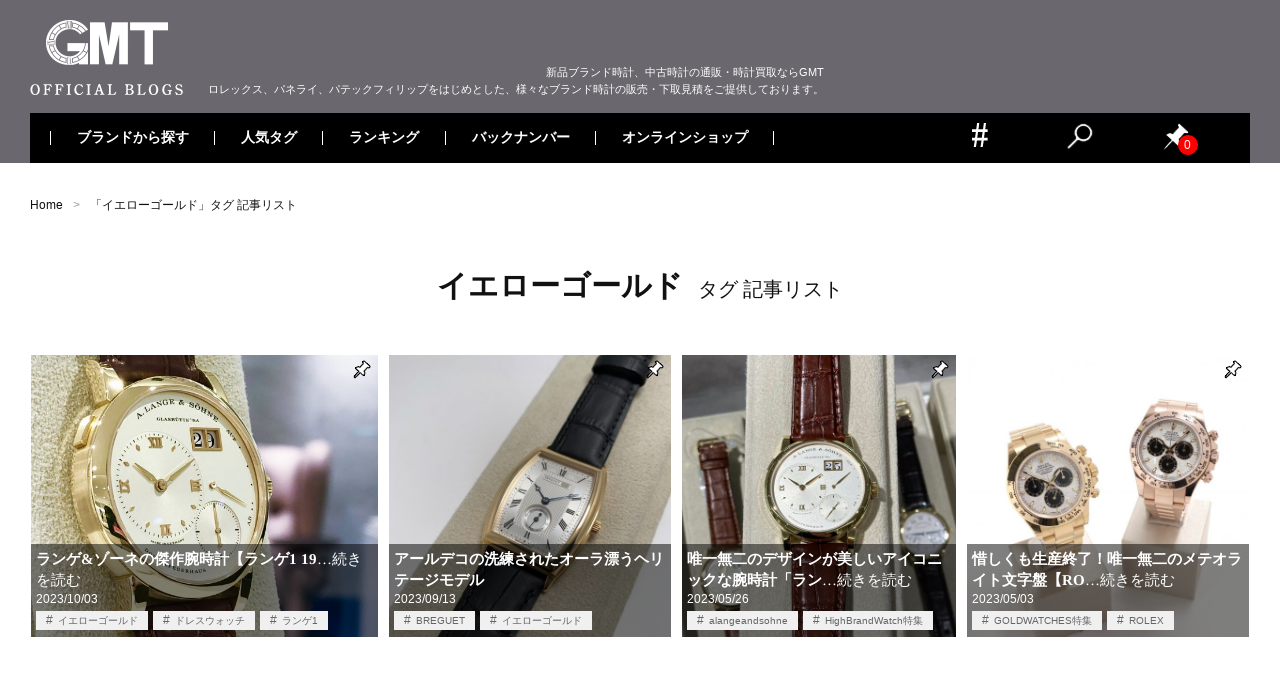

--- FILE ---
content_type: text/html; charset=UTF-8
request_url: https://blog.gmt-j.com/tag/%E3%82%A4%E3%82%A8%E3%83%AD%E3%83%BC%E3%82%B4%E3%83%BC%E3%83%AB%E3%83%89/
body_size: 21605
content:
<!doctype html>
<html dir="ltr" lang="ja" prefix="og: https://ogp.me/ns#">
<head>
<!-- Google Tag Manager -->
<script>(function(w,d,s,l,i){w[l]=w[l]||[];w[l].push({'gtm.start':
new Date().getTime(),event:'gtm.js'});var f=d.getElementsByTagName(s)[0],
j=d.createElement(s),dl=l!='dataLayer'?'&l='+l:'';j.async=true;j.src=
'https://www.googletagmanager.com/gtm.js?id='+i+dl;f.parentNode.insertBefore(j,f);
})(window,document,'script','dataLayer','GTM-NF3ZLQ4');</script>
<!-- End Google Tag Manager -->
  <meta charset="UTF-8">
  <meta name="viewport" content="width=device-width, initial-scale=1">
  <link rel="shortcut icon" href="https://blog.gmt-j.com/images/2021/01/favicon.ico" />
  <link rel="apple-touch-icon" sizes="180x180" href="https://blog.gmt-j.com/images/2021/01/apple-touch-icon-180x180-1.png">
    <title>イエローゴールド | 時計専門店GMTのブログ</title>

		<!-- All in One SEO 4.8.5 - aioseo.com -->
	<meta name="robots" content="max-image-preview:large" />
	<link rel="canonical" href="https://blog.gmt-j.com/tag/%e3%82%a4%e3%82%a8%e3%83%ad%e3%83%bc%e3%82%b4%e3%83%bc%e3%83%ab%e3%83%89/" />
	<meta name="generator" content="All in One SEO (AIOSEO) 4.8.5" />
		<script type="application/ld+json" class="aioseo-schema">
			{"@context":"https:\/\/schema.org","@graph":[{"@type":"BreadcrumbList","@id":"https:\/\/blog.gmt-j.com\/tag\/%E3%82%A4%E3%82%A8%E3%83%AD%E3%83%BC%E3%82%B4%E3%83%BC%E3%83%AB%E3%83%89\/#breadcrumblist","itemListElement":[{"@type":"ListItem","@id":"https:\/\/blog.gmt-j.com#listItem","position":1,"name":"\u30db\u30fc\u30e0","item":"https:\/\/blog.gmt-j.com","nextItem":{"@type":"ListItem","@id":"https:\/\/blog.gmt-j.com\/tag\/%e3%82%a4%e3%82%a8%e3%83%ad%e3%83%bc%e3%82%b4%e3%83%bc%e3%83%ab%e3%83%89\/#listItem","name":"\u30a4\u30a8\u30ed\u30fc\u30b4\u30fc\u30eb\u30c9"}},{"@type":"ListItem","@id":"https:\/\/blog.gmt-j.com\/tag\/%e3%82%a4%e3%82%a8%e3%83%ad%e3%83%bc%e3%82%b4%e3%83%bc%e3%83%ab%e3%83%89\/#listItem","position":2,"name":"\u30a4\u30a8\u30ed\u30fc\u30b4\u30fc\u30eb\u30c9","previousItem":{"@type":"ListItem","@id":"https:\/\/blog.gmt-j.com#listItem","name":"\u30db\u30fc\u30e0"}}]},{"@type":"CollectionPage","@id":"https:\/\/blog.gmt-j.com\/tag\/%E3%82%A4%E3%82%A8%E3%83%AD%E3%83%BC%E3%82%B4%E3%83%BC%E3%83%AB%E3%83%89\/#collectionpage","url":"https:\/\/blog.gmt-j.com\/tag\/%E3%82%A4%E3%82%A8%E3%83%AD%E3%83%BC%E3%82%B4%E3%83%BC%E3%83%AB%E3%83%89\/","name":"\u30a4\u30a8\u30ed\u30fc\u30b4\u30fc\u30eb\u30c9 | \u6642\u8a08\u5c02\u9580\u5e97GMT\u306e\u30d6\u30ed\u30b0","inLanguage":"ja","isPartOf":{"@id":"https:\/\/blog.gmt-j.com\/#website"},"breadcrumb":{"@id":"https:\/\/blog.gmt-j.com\/tag\/%E3%82%A4%E3%82%A8%E3%83%AD%E3%83%BC%E3%82%B4%E3%83%BC%E3%83%AB%E3%83%89\/#breadcrumblist"}},{"@type":"Organization","@id":"https:\/\/blog.gmt-j.com\/#organization","name":"\u6642\u8a08\u5c02\u9580\u5e97GMT\u306e\u30d6\u30ed\u30b0","description":"\u6642\u8a08\u5c02\u9580\u5e97GMT\u306e\u30d6\u30ed\u30b0\u3002\u300cGMT\u300d\u306f\u3001\u30ed\u30ec\u30c3\u30af\u30b9\u3001\u30d1\u30c6\u30c3\u30af\u30d5\u30a3\u30ea\u30c3\u30d7\u3092\u306f\u3058\u3081\u3068\u3057\u305f\u65b0\u54c1\u30d6\u30e9\u30f3\u30c9\u6642\u8a08\u3001\u4e2d\u53e4\u6642\u8a08\u306e\u8ca9\u58f2\u3001\u8cb7\u53d6\u3092\u53d6\u308a\u6271\u3046\u30b5\u30a4\u30c8\u3067\u3059\u3002","url":"https:\/\/blog.gmt-j.com\/","sameAs":["https:\/\/x.com\/GMT_shinjuku"]},{"@type":"WebSite","@id":"https:\/\/blog.gmt-j.com\/#website","url":"https:\/\/blog.gmt-j.com\/","name":"\u6642\u8a08\u5c02\u9580\u5e97GMT\u306e\u30d6\u30ed\u30b0","description":"\u6642\u8a08\u5c02\u9580\u5e97GMT\u306e\u30d6\u30ed\u30b0\u3002\u300cGMT\u300d\u306f\u3001\u30ed\u30ec\u30c3\u30af\u30b9\u3001\u30d1\u30c6\u30c3\u30af\u30d5\u30a3\u30ea\u30c3\u30d7\u3092\u306f\u3058\u3081\u3068\u3057\u305f\u65b0\u54c1\u30d6\u30e9\u30f3\u30c9\u6642\u8a08\u3001\u4e2d\u53e4\u6642\u8a08\u306e\u8ca9\u58f2\u3001\u8cb7\u53d6\u3092\u53d6\u308a\u6271\u3046\u30b5\u30a4\u30c8\u3067\u3059\u3002","inLanguage":"ja","publisher":{"@id":"https:\/\/blog.gmt-j.com\/#organization"}}]}
		</script>
		<!-- All in One SEO -->

<link rel='dns-prefetch' href='//translate.google.com' />
<link rel="alternate" type="application/rss+xml" title="時計専門店GMTのブログ &raquo; フィード" href="https://blog.gmt-j.com/feed/" />
<link rel="alternate" type="application/rss+xml" title="時計専門店GMTのブログ &raquo; コメントフィード" href="https://blog.gmt-j.com/comments/feed/" />
<link rel="alternate" type="application/rss+xml" title="時計専門店GMTのブログ &raquo; イエローゴールド タグのフィード" href="https://blog.gmt-j.com/tag/%e3%82%a4%e3%82%a8%e3%83%ad%e3%83%bc%e3%82%b4%e3%83%bc%e3%83%ab%e3%83%89/feed/" />
<script type="text/javascript">
/* <![CDATA[ */
window._wpemojiSettings = {"baseUrl":"https:\/\/s.w.org\/images\/core\/emoji\/15.0.3\/72x72\/","ext":".png","svgUrl":"https:\/\/s.w.org\/images\/core\/emoji\/15.0.3\/svg\/","svgExt":".svg","source":{"concatemoji":"https:\/\/blog.gmt-j.com\/wp-includes\/js\/wp-emoji-release.min.js?ver=6.7"}};
/*! This file is auto-generated */
!function(i,n){var o,s,e;function c(e){try{var t={supportTests:e,timestamp:(new Date).valueOf()};sessionStorage.setItem(o,JSON.stringify(t))}catch(e){}}function p(e,t,n){e.clearRect(0,0,e.canvas.width,e.canvas.height),e.fillText(t,0,0);var t=new Uint32Array(e.getImageData(0,0,e.canvas.width,e.canvas.height).data),r=(e.clearRect(0,0,e.canvas.width,e.canvas.height),e.fillText(n,0,0),new Uint32Array(e.getImageData(0,0,e.canvas.width,e.canvas.height).data));return t.every(function(e,t){return e===r[t]})}function u(e,t,n){switch(t){case"flag":return n(e,"\ud83c\udff3\ufe0f\u200d\u26a7\ufe0f","\ud83c\udff3\ufe0f\u200b\u26a7\ufe0f")?!1:!n(e,"\ud83c\uddfa\ud83c\uddf3","\ud83c\uddfa\u200b\ud83c\uddf3")&&!n(e,"\ud83c\udff4\udb40\udc67\udb40\udc62\udb40\udc65\udb40\udc6e\udb40\udc67\udb40\udc7f","\ud83c\udff4\u200b\udb40\udc67\u200b\udb40\udc62\u200b\udb40\udc65\u200b\udb40\udc6e\u200b\udb40\udc67\u200b\udb40\udc7f");case"emoji":return!n(e,"\ud83d\udc26\u200d\u2b1b","\ud83d\udc26\u200b\u2b1b")}return!1}function f(e,t,n){var r="undefined"!=typeof WorkerGlobalScope&&self instanceof WorkerGlobalScope?new OffscreenCanvas(300,150):i.createElement("canvas"),a=r.getContext("2d",{willReadFrequently:!0}),o=(a.textBaseline="top",a.font="600 32px Arial",{});return e.forEach(function(e){o[e]=t(a,e,n)}),o}function t(e){var t=i.createElement("script");t.src=e,t.defer=!0,i.head.appendChild(t)}"undefined"!=typeof Promise&&(o="wpEmojiSettingsSupports",s=["flag","emoji"],n.supports={everything:!0,everythingExceptFlag:!0},e=new Promise(function(e){i.addEventListener("DOMContentLoaded",e,{once:!0})}),new Promise(function(t){var n=function(){try{var e=JSON.parse(sessionStorage.getItem(o));if("object"==typeof e&&"number"==typeof e.timestamp&&(new Date).valueOf()<e.timestamp+604800&&"object"==typeof e.supportTests)return e.supportTests}catch(e){}return null}();if(!n){if("undefined"!=typeof Worker&&"undefined"!=typeof OffscreenCanvas&&"undefined"!=typeof URL&&URL.createObjectURL&&"undefined"!=typeof Blob)try{var e="postMessage("+f.toString()+"("+[JSON.stringify(s),u.toString(),p.toString()].join(",")+"));",r=new Blob([e],{type:"text/javascript"}),a=new Worker(URL.createObjectURL(r),{name:"wpTestEmojiSupports"});return void(a.onmessage=function(e){c(n=e.data),a.terminate(),t(n)})}catch(e){}c(n=f(s,u,p))}t(n)}).then(function(e){for(var t in e)n.supports[t]=e[t],n.supports.everything=n.supports.everything&&n.supports[t],"flag"!==t&&(n.supports.everythingExceptFlag=n.supports.everythingExceptFlag&&n.supports[t]);n.supports.everythingExceptFlag=n.supports.everythingExceptFlag&&!n.supports.flag,n.DOMReady=!1,n.readyCallback=function(){n.DOMReady=!0}}).then(function(){return e}).then(function(){var e;n.supports.everything||(n.readyCallback(),(e=n.source||{}).concatemoji?t(e.concatemoji):e.wpemoji&&e.twemoji&&(t(e.twemoji),t(e.wpemoji)))}))}((window,document),window._wpemojiSettings);
/* ]]> */
</script>
<style id='wp-emoji-styles-inline-css' type='text/css'>

	img.wp-smiley, img.emoji {
		display: inline !important;
		border: none !important;
		box-shadow: none !important;
		height: 1em !important;
		width: 1em !important;
		margin: 0 0.07em !important;
		vertical-align: -0.1em !important;
		background: none !important;
		padding: 0 !important;
	}
</style>
<link rel='stylesheet' id='wp-block-library-css' href='https://blog.gmt-j.com/wp-includes/css/dist/block-library/style.min.css?ver=6.7' type='text/css' media='all' />
<style id='classic-theme-styles-inline-css' type='text/css'>
/*! This file is auto-generated */
.wp-block-button__link{color:#fff;background-color:#32373c;border-radius:9999px;box-shadow:none;text-decoration:none;padding:calc(.667em + 2px) calc(1.333em + 2px);font-size:1.125em}.wp-block-file__button{background:#32373c;color:#fff;text-decoration:none}
</style>
<style id='global-styles-inline-css' type='text/css'>
:root{--wp--preset--aspect-ratio--square: 1;--wp--preset--aspect-ratio--4-3: 4/3;--wp--preset--aspect-ratio--3-4: 3/4;--wp--preset--aspect-ratio--3-2: 3/2;--wp--preset--aspect-ratio--2-3: 2/3;--wp--preset--aspect-ratio--16-9: 16/9;--wp--preset--aspect-ratio--9-16: 9/16;--wp--preset--color--black: #000000;--wp--preset--color--cyan-bluish-gray: #abb8c3;--wp--preset--color--white: #ffffff;--wp--preset--color--pale-pink: #f78da7;--wp--preset--color--vivid-red: #cf2e2e;--wp--preset--color--luminous-vivid-orange: #ff6900;--wp--preset--color--luminous-vivid-amber: #fcb900;--wp--preset--color--light-green-cyan: #7bdcb5;--wp--preset--color--vivid-green-cyan: #00d084;--wp--preset--color--pale-cyan-blue: #8ed1fc;--wp--preset--color--vivid-cyan-blue: #0693e3;--wp--preset--color--vivid-purple: #9b51e0;--wp--preset--gradient--vivid-cyan-blue-to-vivid-purple: linear-gradient(135deg,rgba(6,147,227,1) 0%,rgb(155,81,224) 100%);--wp--preset--gradient--light-green-cyan-to-vivid-green-cyan: linear-gradient(135deg,rgb(122,220,180) 0%,rgb(0,208,130) 100%);--wp--preset--gradient--luminous-vivid-amber-to-luminous-vivid-orange: linear-gradient(135deg,rgba(252,185,0,1) 0%,rgba(255,105,0,1) 100%);--wp--preset--gradient--luminous-vivid-orange-to-vivid-red: linear-gradient(135deg,rgba(255,105,0,1) 0%,rgb(207,46,46) 100%);--wp--preset--gradient--very-light-gray-to-cyan-bluish-gray: linear-gradient(135deg,rgb(238,238,238) 0%,rgb(169,184,195) 100%);--wp--preset--gradient--cool-to-warm-spectrum: linear-gradient(135deg,rgb(74,234,220) 0%,rgb(151,120,209) 20%,rgb(207,42,186) 40%,rgb(238,44,130) 60%,rgb(251,105,98) 80%,rgb(254,248,76) 100%);--wp--preset--gradient--blush-light-purple: linear-gradient(135deg,rgb(255,206,236) 0%,rgb(152,150,240) 100%);--wp--preset--gradient--blush-bordeaux: linear-gradient(135deg,rgb(254,205,165) 0%,rgb(254,45,45) 50%,rgb(107,0,62) 100%);--wp--preset--gradient--luminous-dusk: linear-gradient(135deg,rgb(255,203,112) 0%,rgb(199,81,192) 50%,rgb(65,88,208) 100%);--wp--preset--gradient--pale-ocean: linear-gradient(135deg,rgb(255,245,203) 0%,rgb(182,227,212) 50%,rgb(51,167,181) 100%);--wp--preset--gradient--electric-grass: linear-gradient(135deg,rgb(202,248,128) 0%,rgb(113,206,126) 100%);--wp--preset--gradient--midnight: linear-gradient(135deg,rgb(2,3,129) 0%,rgb(40,116,252) 100%);--wp--preset--font-size--small: 13px;--wp--preset--font-size--medium: 20px;--wp--preset--font-size--large: 36px;--wp--preset--font-size--x-large: 42px;--wp--preset--spacing--20: 0.44rem;--wp--preset--spacing--30: 0.67rem;--wp--preset--spacing--40: 1rem;--wp--preset--spacing--50: 1.5rem;--wp--preset--spacing--60: 2.25rem;--wp--preset--spacing--70: 3.38rem;--wp--preset--spacing--80: 5.06rem;--wp--preset--shadow--natural: 6px 6px 9px rgba(0, 0, 0, 0.2);--wp--preset--shadow--deep: 12px 12px 50px rgba(0, 0, 0, 0.4);--wp--preset--shadow--sharp: 6px 6px 0px rgba(0, 0, 0, 0.2);--wp--preset--shadow--outlined: 6px 6px 0px -3px rgba(255, 255, 255, 1), 6px 6px rgba(0, 0, 0, 1);--wp--preset--shadow--crisp: 6px 6px 0px rgba(0, 0, 0, 1);}:where(.is-layout-flex){gap: 0.5em;}:where(.is-layout-grid){gap: 0.5em;}body .is-layout-flex{display: flex;}.is-layout-flex{flex-wrap: wrap;align-items: center;}.is-layout-flex > :is(*, div){margin: 0;}body .is-layout-grid{display: grid;}.is-layout-grid > :is(*, div){margin: 0;}:where(.wp-block-columns.is-layout-flex){gap: 2em;}:where(.wp-block-columns.is-layout-grid){gap: 2em;}:where(.wp-block-post-template.is-layout-flex){gap: 1.25em;}:where(.wp-block-post-template.is-layout-grid){gap: 1.25em;}.has-black-color{color: var(--wp--preset--color--black) !important;}.has-cyan-bluish-gray-color{color: var(--wp--preset--color--cyan-bluish-gray) !important;}.has-white-color{color: var(--wp--preset--color--white) !important;}.has-pale-pink-color{color: var(--wp--preset--color--pale-pink) !important;}.has-vivid-red-color{color: var(--wp--preset--color--vivid-red) !important;}.has-luminous-vivid-orange-color{color: var(--wp--preset--color--luminous-vivid-orange) !important;}.has-luminous-vivid-amber-color{color: var(--wp--preset--color--luminous-vivid-amber) !important;}.has-light-green-cyan-color{color: var(--wp--preset--color--light-green-cyan) !important;}.has-vivid-green-cyan-color{color: var(--wp--preset--color--vivid-green-cyan) !important;}.has-pale-cyan-blue-color{color: var(--wp--preset--color--pale-cyan-blue) !important;}.has-vivid-cyan-blue-color{color: var(--wp--preset--color--vivid-cyan-blue) !important;}.has-vivid-purple-color{color: var(--wp--preset--color--vivid-purple) !important;}.has-black-background-color{background-color: var(--wp--preset--color--black) !important;}.has-cyan-bluish-gray-background-color{background-color: var(--wp--preset--color--cyan-bluish-gray) !important;}.has-white-background-color{background-color: var(--wp--preset--color--white) !important;}.has-pale-pink-background-color{background-color: var(--wp--preset--color--pale-pink) !important;}.has-vivid-red-background-color{background-color: var(--wp--preset--color--vivid-red) !important;}.has-luminous-vivid-orange-background-color{background-color: var(--wp--preset--color--luminous-vivid-orange) !important;}.has-luminous-vivid-amber-background-color{background-color: var(--wp--preset--color--luminous-vivid-amber) !important;}.has-light-green-cyan-background-color{background-color: var(--wp--preset--color--light-green-cyan) !important;}.has-vivid-green-cyan-background-color{background-color: var(--wp--preset--color--vivid-green-cyan) !important;}.has-pale-cyan-blue-background-color{background-color: var(--wp--preset--color--pale-cyan-blue) !important;}.has-vivid-cyan-blue-background-color{background-color: var(--wp--preset--color--vivid-cyan-blue) !important;}.has-vivid-purple-background-color{background-color: var(--wp--preset--color--vivid-purple) !important;}.has-black-border-color{border-color: var(--wp--preset--color--black) !important;}.has-cyan-bluish-gray-border-color{border-color: var(--wp--preset--color--cyan-bluish-gray) !important;}.has-white-border-color{border-color: var(--wp--preset--color--white) !important;}.has-pale-pink-border-color{border-color: var(--wp--preset--color--pale-pink) !important;}.has-vivid-red-border-color{border-color: var(--wp--preset--color--vivid-red) !important;}.has-luminous-vivid-orange-border-color{border-color: var(--wp--preset--color--luminous-vivid-orange) !important;}.has-luminous-vivid-amber-border-color{border-color: var(--wp--preset--color--luminous-vivid-amber) !important;}.has-light-green-cyan-border-color{border-color: var(--wp--preset--color--light-green-cyan) !important;}.has-vivid-green-cyan-border-color{border-color: var(--wp--preset--color--vivid-green-cyan) !important;}.has-pale-cyan-blue-border-color{border-color: var(--wp--preset--color--pale-cyan-blue) !important;}.has-vivid-cyan-blue-border-color{border-color: var(--wp--preset--color--vivid-cyan-blue) !important;}.has-vivid-purple-border-color{border-color: var(--wp--preset--color--vivid-purple) !important;}.has-vivid-cyan-blue-to-vivid-purple-gradient-background{background: var(--wp--preset--gradient--vivid-cyan-blue-to-vivid-purple) !important;}.has-light-green-cyan-to-vivid-green-cyan-gradient-background{background: var(--wp--preset--gradient--light-green-cyan-to-vivid-green-cyan) !important;}.has-luminous-vivid-amber-to-luminous-vivid-orange-gradient-background{background: var(--wp--preset--gradient--luminous-vivid-amber-to-luminous-vivid-orange) !important;}.has-luminous-vivid-orange-to-vivid-red-gradient-background{background: var(--wp--preset--gradient--luminous-vivid-orange-to-vivid-red) !important;}.has-very-light-gray-to-cyan-bluish-gray-gradient-background{background: var(--wp--preset--gradient--very-light-gray-to-cyan-bluish-gray) !important;}.has-cool-to-warm-spectrum-gradient-background{background: var(--wp--preset--gradient--cool-to-warm-spectrum) !important;}.has-blush-light-purple-gradient-background{background: var(--wp--preset--gradient--blush-light-purple) !important;}.has-blush-bordeaux-gradient-background{background: var(--wp--preset--gradient--blush-bordeaux) !important;}.has-luminous-dusk-gradient-background{background: var(--wp--preset--gradient--luminous-dusk) !important;}.has-pale-ocean-gradient-background{background: var(--wp--preset--gradient--pale-ocean) !important;}.has-electric-grass-gradient-background{background: var(--wp--preset--gradient--electric-grass) !important;}.has-midnight-gradient-background{background: var(--wp--preset--gradient--midnight) !important;}.has-small-font-size{font-size: var(--wp--preset--font-size--small) !important;}.has-medium-font-size{font-size: var(--wp--preset--font-size--medium) !important;}.has-large-font-size{font-size: var(--wp--preset--font-size--large) !important;}.has-x-large-font-size{font-size: var(--wp--preset--font-size--x-large) !important;}
:where(.wp-block-post-template.is-layout-flex){gap: 1.25em;}:where(.wp-block-post-template.is-layout-grid){gap: 1.25em;}
:where(.wp-block-columns.is-layout-flex){gap: 2em;}:where(.wp-block-columns.is-layout-grid){gap: 2em;}
:root :where(.wp-block-pullquote){font-size: 1.5em;line-height: 1.6;}
</style>
<link rel='stylesheet' id='google-language-translator-css' href='https://blog.gmt-j.com/wp-content/plugins/google-language-translator/css/style.css?ver=6.0.20' type='text/css' media='' />
<link rel='stylesheet' id='wp-ulike-css' href='https://blog.gmt-j.com/wp-content/plugins/wp-ulike/assets/css/wp-ulike.min.css?ver=4.7.9.1' type='text/css' media='all' />
<link rel='stylesheet' id='wp-pagenavi-css' href='https://blog.gmt-j.com/wp-content/plugins/wp-pagenavi/pagenavi-css.css?ver=2.70' type='text/css' media='all' />
<link rel='stylesheet' id='wordpress-popular-posts-css-css' href='https://blog.gmt-j.com/wp-content/plugins/wordpress-popular-posts/assets/css/wpp.css?ver=5.5.2' type='text/css' media='all' />
<link rel='stylesheet' id='syuppin-style-css' href='https://blog.gmt-j.com/wp-content/themes/gmt/style.css?ver=6.7' type='text/css' media='all' />
<link rel='stylesheet' id='simple-favorites-css' href='https://blog.gmt-j.com/wp-content/plugins/favorites/assets/css/favorites.css?ver=2.3.6' type='text/css' media='all' />
<script type="text/javascript" src="https://blog.gmt-j.com/wp-content/themes/gmt/js/jquery-3.4.1.min.js?ver=3.4.1" id="jquery-js"></script>
<script type="application/json" id="wpp-json">

{"sampling_active":1,"sampling_rate":5,"ajax_url":"https:\/\/blog.gmt-j.com\/wp-json\/wordpress-popular-posts\/v1\/popular-posts","api_url":"https:\/\/blog.gmt-j.com\/wp-json\/wordpress-popular-posts","ID":0,"token":"ca2f559cf6","lang":0,"debug":0}

</script>
<script type="text/javascript" src="https://blog.gmt-j.com/wp-content/plugins/wordpress-popular-posts/assets/js/wpp.min.js?ver=5.5.2" id="wpp-js-js"></script>
<script type="text/javascript" id="favorites-js-extra">
/* <![CDATA[ */
var favorites_data = {"ajaxurl":"https:\/\/blog.gmt-j.com\/wp-admin\/admin-ajax.php","nonce":"e652f221a8","favorite":"<i class=\"sf-icon-star-empty\"><\/i>","favorited":"<i class=\"sf-icon-star-full\"><\/i>","includecount":"","indicate_loading":"","loading_text":"Loading","loading_image":"","loading_image_active":"","loading_image_preload":"","cache_enabled":"1","button_options":{"button_type":"custom","custom_colors":false,"box_shadow":false,"include_count":false,"default":{"background_default":false,"border_default":false,"text_default":false,"icon_default":false,"count_default":false},"active":{"background_active":false,"border_active":false,"text_active":false,"icon_active":false,"count_active":false}},"authentication_modal_content":"<p>Please login to add favorites.<\/p><p><a href=\"#\" data-favorites-modal-close>Dismiss this notice<\/a><\/p>","authentication_redirect":"","dev_mode":"","logged_in":"","user_id":"0","authentication_redirect_url":"https:\/\/blog.gmt-j.com\/wp-login.php"};
/* ]]> */
</script>
<script type="text/javascript" src="https://blog.gmt-j.com/wp-content/plugins/favorites/assets/js/favorites.min.js?ver=2.3.6" id="favorites-js"></script>
<link rel="https://api.w.org/" href="https://blog.gmt-j.com/wp-json/" /><link rel="alternate" title="JSON" type="application/json" href="https://blog.gmt-j.com/wp-json/wp/v2/tags/426" /><link rel="EditURI" type="application/rsd+xml" title="RSD" href="https://blog.gmt-j.com/xmlrpc.php?rsd" />
<meta name="generator" content="WordPress 6.7" />
<style>#google_language_translator a{display:none!important;}div.skiptranslate.goog-te-gadget{display:inline!important;}.goog-te-gadget{color:transparent!important;}.goog-te-gadget{font-size:0px!important;}.goog-branding{display:none;}.goog-tooltip{display: none!important;}.goog-tooltip:hover{display: none!important;}.goog-text-highlight{background-color:transparent!important;border:none!important;box-shadow:none!important;}#google_language_translator select.goog-te-combo{color:#333333;}#flags{display:none;}#google_language_translator{color:transparent;}body{top:0px!important;}#goog-gt-{display:none!important;}font font{background-color:transparent!important;box-shadow:none!important;position:initial!important;}#glt-translate-trigger{left:20px;right:auto;}#glt-translate-trigger > span{color:#ffffff;}#glt-translate-trigger{background:#f89406;}.goog-te-gadget .goog-te-combo{width:100%;}#google_language_translator .goog-te-gadget .goog-te-combo{background:#fafafa;border:0!important;}</style>            <style id="wpp-loading-animation-styles">@-webkit-keyframes bgslide{from{background-position-x:0}to{background-position-x:-200%}}@keyframes bgslide{from{background-position-x:0}to{background-position-x:-200%}}.wpp-widget-placeholder,.wpp-widget-block-placeholder{margin:0 auto;width:60px;height:3px;background:#dd3737;background:linear-gradient(90deg,#dd3737 0%,#571313 10%,#dd3737 100%);background-size:200% auto;border-radius:3px;-webkit-animation:bgslide 1s infinite linear;animation:bgslide 1s infinite linear}</style>
            <link rel="icon" href="https://blog.gmt-j.com/images/2021/02/favicon.ico" sizes="32x32" />
<link rel="icon" href="https://blog.gmt-j.com/images/2021/02/favicon.ico" sizes="192x192" />
<link rel="apple-touch-icon" href="https://blog.gmt-j.com/images/2021/02/favicon.ico" />
<meta name="msapplication-TileImage" content="https://blog.gmt-j.com/images/2021/02/favicon.ico" />
		<style type="text/css" id="wp-custom-css">
			h3.custom-h3 {
  font-size: 18px; /* 本文と同じサイズ */
  font-weight: bold; /* 太字にして見出しと区別 */
  margin-top: 24px;
  margin-bottom: 12px;
	font-family: -apple-system, BlinkMacSystemFont, "Hiragino Kaku Gothic ProN", "ヒラギノ角ゴ ProN W3", Meiryo, メイリオ, sans-serif;
}
h4.custom-h4 {
  font-size: 18px; /* 本文と同じサイズ */
  font-weight: bold; /* 太字にして見出しと区別 */
  margin-top: 24px;
  margin-bottom: 12px;
	font-family: -apple-system, BlinkMacSystemFont, "Hiragino Kaku Gothic ProN", "ヒラギノ角ゴ ProN W3", Meiryo, メイリオ, sans-serif;
}
h2.custom-h2 {
  font-size: 18px; /* 本文と同じサイズ */
  font-weight: bold; /* 太字にして見出しと区別 */
  margin-top: 24px;
  margin-bottom: 12px;
	font-family: -apple-system, BlinkMacSystemFont, "Hiragino Kaku Gothic ProN", "ヒラギノ角ゴ ProN W3", Meiryo, メイリオ, sans-serif;
}


 #contents_list p{
            line-height: 1;
            margin: 0;
            font-size: 0px;
        }

        #contents_list{
            position: relative;
            width: 100%;
            max-width: 500px;
            margin: 0 auto 40px;
            padding: 10px;
            overflow: hidden;
            border: 2px solid #ddd;
            box-sizing: border-box;
        }

        #contents_list h2{
            position: relative;
            line-height: 1;
            cursor: pointer;
        }

        #contents_list h2::after {
            content: "＋";
            position: absolute;
            top: 50%;
            transform: translateY(-50%) rotate(0);
            left: auto;
            color: #000;
            font-size: 16px;
            font-weight: bold;
            transition: .4s all;

        }

        #contents_list h2 > span{
            display: inline-block;
            margin-left: 5px;
            font-size: 16px;
            color: #888;
            vertical-align: middle;
        }

        #contents_list .accordion_box,
        #contents_list .accordion_box ul{
            margin: 0;
            padding: 0;
            list-style: none;
        }

        #contents_list .accordion_box{
            position: relative;
            height: 0;
            opacity: 0;
            transition: opacity .4s;
            overflow: hidden;
        }

        #contents_list .accordion_box > li{
            padding-left: 4.2rem;
            text-indent: -0.8rem;
            counter-increment: mycounter;
        }

        #contents_list .accordion_box li:not(:last-of-type){
            margin-bottom: 10px;
        }

        #contents_list .accordion_box li a{
            display: inline-block;
            text-decoration: none;
            font-size: 18px;
            color: #555;
            font-weight: bold;
        }

        #contents_list .accordion_box ul{
            margin-top: 5px;
        }

        #contents_list .accordion_box ul > li {
            padding-left: 2.5rem;
            text-indent: -1.2rem;
            counter-increment: mycountersub;
        }

        #contents_list .accordion_box ul > li a{
            font-size: 16px;
            color: #555;
        }

        #contents_list .accordion_box li a::before{
            content: counter(mycounter)".";
            display: inline-block;
            margin-right: 5px;
            font-size: 14px;
        }

        #contents_list .accordion_box ul > li a::before{
            content: counter(mycounter)"."counter(mycountersub);
        }

        #contents_list .accordion_box.is_active{
            height: auto;
            padding: 12px 0 0;
            opacity: 1;
            border-top: 1px dotted #ddd;
        }

        #contents_list h2.is_open::after{
            transform: translateY(-50%) rotate(45deg);
        }


        @media screen and (max-width:769px){
            #contents_list{
                width: 96%;
            }

            #contents_list .accordion_box li a{
                font-size: 16px;
            }

            #contents_list .accordion_box ul > li a{
                font-size: 14px;
            }
        }

/* 目立たせたい部分のボックスcss */
.featured-box {
    background-color: #f0f8ff; 
    padding: 20px; 
    margin: 20px 0; 
    
    /* SPでは縦並び（デフォルト）を維持 */
}

/* 画像がボックスからはみ出ないように調整 */
.featured-box img {
    max-width: 100%;
    height: auto;
    /* 画像の下部に不要なスペースが入らないように設定 */
    display: block; 
}

/* SP表示時（767px以下）は、画像とテキストの下に余白を設定 */
.featured-image-container {
    margin-bottom: 20px;
}
.featured-text-container p:last-child {
    /* テキストブロックの最後の段落の下のマージンをリセット */
    margin-bottom: 0; 
}


/* --- PC表示時 (画面幅が768px以上の場合に適用) --- */
@media (min-width: 768px) {
    
    .featured-box {
       display: flex;
        align-items: center;
        flex-direction: row;
        gap: 30px;
        align-items: center;
    }
    
    /* 画像のコンテナの幅を設定 (例: 全体の約40%) */
    .featured-image-container {
        flex: 0 0 40%; 
        margin-bottom: 0; /* PC表示時は画像の下の余白をリセット */
    }
    
    /* 文章全体のコンテナの幅を設定 (例: 残りの約60%) */
    .featured-text-container {
        flex: 1 1 auto; /* 残りのスペースすべてを使う */
    }
}		</style>
		  <link rel="stylesheet" href="https://blog.gmt-j.com/wp-content/themes/gmt/common.css" />
      <link rel="stylesheet" href="https://blog.gmt-j.com/wp-content/themes/gmt/common-pc.css" />
    <script src="https://blog.gmt-j.com/wp-content/themes/gmt/js/jquery.justifiedGallery.min.js"></script>
  <link href="https://fonts.googleapis.com/css?family=Khula:300&display=swap" rel="stylesheet">

<script>(window.BOOMR_mq=window.BOOMR_mq||[]).push(["addVar",{"rua.upush":"false","rua.cpush":"true","rua.upre":"false","rua.cpre":"true","rua.uprl":"false","rua.cprl":"false","rua.cprf":"false","rua.trans":"SJ-9a164591-f107-479b-8d8f-11420550f45b","rua.cook":"false","rua.ims":"false","rua.ufprl":"false","rua.cfprl":"false","rua.isuxp":"false","rua.texp":"norulematch","rua.ceh":"false","rua.ueh":"false","rua.ieh.st":"0"}]);</script>
                              <script>!function(a){var e="https://s.go-mpulse.net/boomerang/",t="addEventListener";if("False"=="True")a.BOOMR_config=a.BOOMR_config||{},a.BOOMR_config.PageParams=a.BOOMR_config.PageParams||{},a.BOOMR_config.PageParams.pci=!0,e="https://s2.go-mpulse.net/boomerang/";if(window.BOOMR_API_key="3QZJ6-E97ZK-WXS6S-SMLEK-AXF56",function(){function n(e){a.BOOMR_onload=e&&e.timeStamp||(new Date).getTime()}if(!a.BOOMR||!a.BOOMR.version&&!a.BOOMR.snippetExecuted){a.BOOMR=a.BOOMR||{},a.BOOMR.snippetExecuted=!0;var i,_,o,r=document.createElement("iframe");if(a[t])a[t]("load",n,!1);else if(a.attachEvent)a.attachEvent("onload",n);r.src="javascript:void(0)",r.title="",r.role="presentation",(r.frameElement||r).style.cssText="width:0;height:0;border:0;display:none;",o=document.getElementsByTagName("script")[0],o.parentNode.insertBefore(r,o);try{_=r.contentWindow.document}catch(O){i=document.domain,r.src="javascript:var d=document.open();d.domain='"+i+"';void(0);",_=r.contentWindow.document}_.open()._l=function(){var a=this.createElement("script");if(i)this.domain=i;a.id="boomr-if-as",a.src=e+"3QZJ6-E97ZK-WXS6S-SMLEK-AXF56",BOOMR_lstart=(new Date).getTime(),this.body.appendChild(a)},_.write("<bo"+'dy onload="document._l();">'),_.close()}}(),"".length>0)if(a&&"performance"in a&&a.performance&&"function"==typeof a.performance.setResourceTimingBufferSize)a.performance.setResourceTimingBufferSize();!function(){if(BOOMR=a.BOOMR||{},BOOMR.plugins=BOOMR.plugins||{},!BOOMR.plugins.AK){var e="true"=="true"?1:0,t="",n="aofmh6yxbqhys2lmezla-f-513c05010-clientnsv4-s.akamaihd.net",i="false"=="true"?2:1,_={"ak.v":"39","ak.cp":"785905","ak.ai":parseInt("495780",10),"ak.ol":"0","ak.cr":9,"ak.ipv":4,"ak.proto":"h2","ak.rid":"eb32aa76","ak.r":44093,"ak.a2":e,"ak.m":"a","ak.n":"essl","ak.bpcip":"3.138.195.0","ak.cport":33974,"ak.gh":"23.33.28.152","ak.quicv":"","ak.tlsv":"tls1.3","ak.0rtt":"","ak.0rtt.ed":"","ak.csrc":"-","ak.acc":"","ak.t":"1768695382","ak.ak":"hOBiQwZUYzCg5VSAfCLimQ==RCFM6dCSTWBQIVtIj0TWl81du9WsGxGclidl3pcBlsV9fOExPdrg9czJlK5SPrB8AopI0pGdVgtL1ieG025yROVO46uHp1SFsK/TuB3uZusFjiVZDzJeX3qa3gI3bOaYkAxUQDAR4qGzlQzp/ZmL5I7tv7V3l6ppmjHJeuXf6AKmKGN+kiH5ohhufxVQ33VsOHuksOFaoQvbD9aeSE8rWPqHMT9kft3I9E6LelyS22rveai/tIY/poQVlU7u0vToi5PsLW8vI3fM0GA4aizFstK8TNvvN5h5hOforHrPba4SAW5qny7mGRWBAEu2eDQy9ty83rqYiBaGvk29+M29GT9m8bQaK/p+bUWlDNqlA1oZFdKtbXo0kjxp+WmG89470mIkAhJAL6VcgiFUgbD7+Vde/UU1huvrUHPeuR/r63k=","ak.pv":"12","ak.dpoabenc":"","ak.tf":i};if(""!==t)_["ak.ruds"]=t;var o={i:!1,av:function(e){var t="http.initiator";if(e&&(!e[t]||"spa_hard"===e[t]))_["ak.feo"]=void 0!==a.aFeoApplied?1:0,BOOMR.addVar(_)},rv:function(){var a=["ak.bpcip","ak.cport","ak.cr","ak.csrc","ak.gh","ak.ipv","ak.m","ak.n","ak.ol","ak.proto","ak.quicv","ak.tlsv","ak.0rtt","ak.0rtt.ed","ak.r","ak.acc","ak.t","ak.tf"];BOOMR.removeVar(a)}};BOOMR.plugins.AK={akVars:_,akDNSPreFetchDomain:n,init:function(){if(!o.i){var a=BOOMR.subscribe;a("before_beacon",o.av,null,null),a("onbeacon",o.rv,null,null),o.i=!0}return this},is_complete:function(){return!0}}}}()}(window);</script></head>

<body class="archive tag tag-426 blog-gmt hfeed">
<!-- Google Tag Manager (noscript) -->
<noscript><iframe src="https://www.googletagmanager.com/ns.html?id=GTM-NF3ZLQ4"
height="0" width="0" style="display:none;visibility:hidden"></iframe></noscript>
<!-- End Google Tag Manager (noscript) -->
  <div id="fb-root"></div>
  <script async defer crossorigin="anonymous" src="https://connect.facebook.net/ja_JP/sdk.js#xfbml=1&version=v9.0" nonce="B6GnBVWq"></script>
  <div id="loading" class="loading"></div>

  <!--SPフッターナビ-->
  <div class="ss-bar ss-bar-footer">
    <div class="flex-item">
      <ul class="flex-box ss-header-icon">
        <li class="flex-item">
                      <div id="change-design" class="change-design"></div>
                  </li>
        <li class="flex-item">
          <img src="https://blog.gmt-j.com/wp-content/themes/gmt/images/icn_calendar.png" alt="カレンダー" class="cal open-bt">
          <div class="search-box cal-cont">
          <div class="widget_calendar"><div id="calendar_wrap" class="calendar_wrap"><table id="wp-calendar" class="wp-calendar-table">
	<caption><a href="https://blog.gmt-j.com/2026/01/">2026年1月</a></caption>
	<thead>
	<tr>
		<th scope="col" title="月曜日">月</th>
		<th scope="col" title="火曜日">火</th>
		<th scope="col" title="水曜日">水</th>
		<th scope="col" title="木曜日">木</th>
		<th scope="col" title="金曜日">金</th>
		<th scope="col" title="土曜日">土</th>
		<th scope="col" title="日曜日">日</th>
	</tr>
	</thead>
	<tbody>
	<tr>
		<td colspan="3" class="pad">&nbsp;</td><td><a href="https://blog.gmt-j.com/2026/01/01/" aria-label="2026年1月1日 に投稿を公開">1</a></td><td><a href="https://blog.gmt-j.com/2026/01/02/" aria-label="2026年1月2日 に投稿を公開">2</a></td><td><a href="https://blog.gmt-j.com/2026/01/03/" aria-label="2026年1月3日 に投稿を公開">3</a></td><td><a href="https://blog.gmt-j.com/2026/01/04/" aria-label="2026年1月4日 に投稿を公開">4</a></td>
	</tr>
	<tr>
		<td><a href="https://blog.gmt-j.com/2026/01/05/" aria-label="2026年1月5日 に投稿を公開">5</a></td><td><a href="https://blog.gmt-j.com/2026/01/06/" aria-label="2026年1月6日 に投稿を公開">6</a></td><td><a href="https://blog.gmt-j.com/2026/01/07/" aria-label="2026年1月7日 に投稿を公開">7</a></td><td><a href="https://blog.gmt-j.com/2026/01/08/" aria-label="2026年1月8日 に投稿を公開">8</a></td><td><a href="https://blog.gmt-j.com/2026/01/09/" aria-label="2026年1月9日 に投稿を公開">9</a></td><td><a href="https://blog.gmt-j.com/2026/01/10/" aria-label="2026年1月10日 に投稿を公開">10</a></td><td><a href="https://blog.gmt-j.com/2026/01/11/" aria-label="2026年1月11日 に投稿を公開">11</a></td>
	</tr>
	<tr>
		<td><a href="https://blog.gmt-j.com/2026/01/12/" aria-label="2026年1月12日 に投稿を公開">12</a></td><td><a href="https://blog.gmt-j.com/2026/01/13/" aria-label="2026年1月13日 に投稿を公開">13</a></td><td><a href="https://blog.gmt-j.com/2026/01/14/" aria-label="2026年1月14日 に投稿を公開">14</a></td><td>15</td><td><a href="https://blog.gmt-j.com/2026/01/16/" aria-label="2026年1月16日 に投稿を公開">16</a></td><td><a href="https://blog.gmt-j.com/2026/01/17/" aria-label="2026年1月17日 に投稿を公開">17</a></td><td id="today">18</td>
	</tr>
	<tr>
		<td>19</td><td>20</td><td>21</td><td>22</td><td>23</td><td>24</td><td>25</td>
	</tr>
	<tr>
		<td>26</td><td>27</td><td>28</td><td>29</td><td>30</td><td>31</td>
		<td class="pad" colspan="1">&nbsp;</td>
	</tr>
	</tbody>
	</table><nav aria-label="前と次の月" class="wp-calendar-nav">
		<span class="wp-calendar-nav-prev"><a onclick="update_calendar(this.href); return false;" href="https://blog.gmt-j.com/2025/12/">&laquo; 12月</a></span>
		<span class="pad">&nbsp;</span>
		<span class="wp-calendar-nav-next">&nbsp;</span>
	</nav></div></div>          </div>
        </li>
        <li class="flex-item">
          <img src="https://blog.gmt-j.com/wp-content/themes/gmt/images/icn_loupe02.png" alt="検索" class="search open-bt">
          <div class="search-box search-cont">
            <form role="search" method="get" action="https://blog.gmt-j.com">
              <div class="search-form">
              <input type="text" placeholder="ブランド名・商品名で検索" name="s" class="search-field" value="" />
                <input type="submit" class="search-submit" value="">
                <div class="flex-box">
                  <div class="txt-l"><label><input type="radio" name="target" value="both"  checked="checked">すべて</label></div>
                  <div class="flex-item"><label><input type="radio" name="target" value="title" >タイトルのみ</label></div>
                  <div class="txt-r"><label><input type="radio" name="target" value="content" >本文のみ</label></div>
                </div>
              </div>
            </form>
          </div>
        </li>
        <li class="flex-item">
          <div class="favorite-icon">
            <a href="https://blog.gmt-j.com/watch/">
              <img src="https://blog.gmt-j.com/wp-content/themes/gmt/images/icn_pin.png" alt="お気に入り記事">
              <div class="favorite-count">
                0              </div>
            </a>
          </div>
        </li>
        </ul>
    </div>
  </div>
  <div class="wrap">
  <header id="masthead" class="site-header">
    <div class="flex-box">
      <div class="site-branding">
        <h1 class="site-title"><a href="https://blog.gmt-j.com/" rel="home"><img src="https://blog.gmt-j.com/wp-content/themes/gmt/images/logo.png" alt="GMT OFFICIAL BLOGS"></a></h1>
      </div><!-- .site-branding -->
      <div class="description txt-r pc-tab">
        <p class="mb-0">新品ブランド時計、中古時計の通販・時計買取ならGMT<br>
        ロレックス、パネライ、パテックフィリップをはじめとした、様々なブランド時計の販売・下取見積をご提供しております。</p>
      </div>
      <div class="flex-item txt-r">
        <div id="google_language_translator" class="default-language-ja"></div>      </div>
    </div>
    <!--PCナビ-->
    <div class="flex-box pc-navi pc-tab">
      <nav id="site-navigation" class="main-navigation flex-item">
        <ul>
          <li class="menu01"><a>ブランドから探す</a>
          <div class="dropdown droptype-1">
            <h3 class="size-18 mb-xs">BRAND</h3>
            <ul class="cat">
              <li><a href="https://blog.gmt-j.com/category/%e3%83%81%e3%83%a3%e3%83%9a%e3%83%83%e3%82%af/">チャペック</a> </li> <li><a href="https://blog.gmt-j.com/category/%e3%83%ac%e3%83%87%e3%82%a3%e3%83%bc%e3%82%b9%e8%85%95%e6%99%82%e8%a8%88/%e3%83%b4%e3%82%a1%e3%83%b3-%e3%82%af%e3%83%aa%e3%83%bc%e3%83%95%e3%82%a2%e3%83%bc%e3%83%9a%e3%83%ab/">ヴァン クリーフ&amp;アーペル</a> </li> <li><a href="https://blog.gmt-j.com/category/%e3%83%ac%e3%83%87%e3%82%a3%e3%83%bc%e3%82%b9%e8%85%95%e6%99%82%e8%a8%88/">レディース腕時計</a> </li> <li><a href="https://blog.gmt-j.com/category/%e3%83%a2%e3%83%bc%e3%83%aa%e3%82%b9%e3%83%bb%e3%83%a9%e3%82%af%e3%83%ad%e3%82%a2/">モーリス・ラクロア</a> </li> <li><a href="https://blog.gmt-j.com/category/%e3%83%81%e3%83%a5%e3%83%bc%e3%83%80%e3%83%bc/">チューダー</a> </li> <li><a href="https://blog.gmt-j.com/category/%e3%82%b8%e3%83%a9%e3%83%bc%e3%83%ab%e3%83%bb%e3%83%9a%e3%83%ab%e3%82%b4/">ジラール・ペルゴ</a> </li> <li><a href="https://blog.gmt-j.com/category/192/%e8%85%95%e6%99%82%e8%a8%88%e3%81%ab%e3%81%a4%e3%81%84%e3%81%a6%e3%81%ae%e7%9f%a5%e8%ad%98/">腕時計についての知識</a> </li> <li><a href="https://blog.gmt-j.com/category/%e3%82%a8%e3%83%ab%e3%83%a1%e3%82%b9/">エルメス</a> </li> <li><a href="https://blog.gmt-j.com/category/%e3%82%b0%e3%83%a9%e3%83%b3%e3%83%89%e3%82%bb%e3%82%a4%e3%82%b3%e3%83%bc/">グランドセイコー</a> </li> <li><a href="https://blog.gmt-j.com/category/%e3%83%a9%e3%83%b3%e3%82%b0%e3%83%8f%e3%82%a4%e3%83%8d/">ラングハイネ</a> </li> <li><a href="https://blog.gmt-j.com/category/%e3%82%b0%e3%83%a9%e3%82%b9%e3%83%92%e3%83%a5%e3%83%83%e3%83%86%e3%82%aa%e3%83%aa%e3%82%b8%e3%83%8a%e3%83%ab/">グラスヒュッテオリジナル</a> </li> <li><a href="https://blog.gmt-j.com/category/%e3%83%91%e3%83%ab%e3%83%9f%e3%82%b8%e3%83%a3%e3%83%bc%e3%83%8b%e3%83%95%e3%83%ab%e3%83%aa%e3%82%a8/">パルミジャーニフルリエ</a> </li> <li><a href="https://blog.gmt-j.com/category/%e3%82%b8%e3%83%a3%e3%82%b1%e3%83%89%e3%83%ad%e3%83%bc/">ジャケドロー</a> </li> <li><a href="https://blog.gmt-j.com/category/%e3%82%b8%e3%83%a9%e3%83%bc%e3%83%ab%e3%83%9a%e3%83%ab%e3%82%b4/">ジラールペルゴ</a> </li> <li><a href="https://blog.gmt-j.com/category/%e3%83%ad%e3%82%b8%e3%82%a7%e3%83%87%e3%83%a5%e3%83%96%e3%82%a4/">ロジェデュブイ</a> </li> <li><a href="https://blog.gmt-j.com/category/%e3%83%9e%e3%82%a4%e3%82%b9%e3%82%bf%e3%83%bc%e3%82%b8%e3%83%b3%e3%82%ac%e3%83%bc/">マイスタージンガー</a> </li> <li><a href="https://blog.gmt-j.com/category/189/">ロレックス</a> </li> <li><a href="https://blog.gmt-j.com/category/193/">パテック・フィリップ</a> </li> <li><a href="https://blog.gmt-j.com/category/205/">オメガ</a> </li> <li><a href="https://blog.gmt-j.com/category/191/">パネライ</a> </li> <li><a href="https://blog.gmt-j.com/category/200/">IWC</a> </li> <li><a href="https://blog.gmt-j.com/category/199/">カルティエ</a> </li> <li><a href="https://blog.gmt-j.com/category/188/">ジャガー・ルクルト</a> </li> <li><a href="https://blog.gmt-j.com/category/204/">ウブロ</a> </li> <li><a href="https://blog.gmt-j.com/category/198/">オーデマ・ピゲ</a> </li> <li><a href="https://blog.gmt-j.com/category/213/">ヴァシュロンコンスタンタン</a> </li> <li><a href="https://blog.gmt-j.com/category/202/">ブライトリング</a> </li> <li><a href="https://blog.gmt-j.com/category/197/">ランゲ＆ゾーネ</a> </li> <li><a href="https://blog.gmt-j.com/category/195/">タグ・ホイヤー</a> </li> <li><a href="https://blog.gmt-j.com/category/211/">ブレゲ</a> </li> <li><a href="https://blog.gmt-j.com/category/210/">チュードル</a> </li> <li><a href="https://blog.gmt-j.com/category/217/">ブルガリ</a> </li> <li><a href="https://blog.gmt-j.com/category/%e3%83%ad%e3%83%b3%e3%82%b8%e3%83%b3/">ロンジン</a> </li> <li><a href="https://blog.gmt-j.com/category/%e3%83%a2%e3%83%aa%e3%83%83%e3%83%84%e3%83%bb%e3%82%b0%e3%83%ad%e3%82%b9%e3%83%9e%e3%83%b3/">モリッツ・グロスマン</a> </li> <li><a href="https://blog.gmt-j.com/category/%e3%83%a6%e3%83%b3%e3%83%8f%e3%83%b3%e3%82%b9/">ユンハンス</a> </li> <li><a href="https://blog.gmt-j.com/category/%e3%83%94%e3%82%a2%e3%82%b8%e3%82%a7/">ピアジェ</a> </li> <li><a href="https://blog.gmt-j.com/category/%e3%82%b0%e3%83%a9%e3%82%b9%e3%83%92%e3%83%a5%e3%83%83%e3%83%86%e3%83%bb%e3%82%aa%e3%83%aa%e3%82%b8%e3%83%8a%e3%83%ab/">グラスヒュッテ・オリジナル</a> </li> <li><a href="https://blog.gmt-j.com/category/%e3%83%8e%e3%83%a2%e3%82%b9/">ノモス</a> </li> <li><a href="https://blog.gmt-j.com/category/218/">ペキニエ</a> </li> <li><a href="https://blog.gmt-j.com/category/207/">ゼニス</a> </li> <li><a href="https://blog.gmt-j.com/category/208/">SEIKO</a> </li> <li><a href="https://blog.gmt-j.com/category/203/">シャネル</a> </li> <li><a href="https://blog.gmt-j.com/category/196/">ハリー・ウィンストン</a> </li> <li><a href="https://blog.gmt-j.com/category/236/">レディース</a> </li> <li><a href="https://blog.gmt-j.com/category/201/">リシャール・ミル</a> </li> <li><a href="https://blog.gmt-j.com/category/209/">フランク・ミュラー</a> </li> <li><a href="https://blog.gmt-j.com/category/206/">ベル＆ロス</a> </li> <li><a href="https://blog.gmt-j.com/category/%e3%82%a6%e3%83%ab%e3%83%90%e3%83%b3%e3%83%a4%e3%83%bc%e3%82%b2%e3%83%b3%e3%82%bb%e3%83%b3/">ウルバンヤーゲンセン</a> </li> <li><a href="https://blog.gmt-j.com/category/224/">F.P.ジュルヌ</a> </li> <li><a href="https://blog.gmt-j.com/category/194/">ショパール</a> </li> <li><a href="https://blog.gmt-j.com/category/233/">ブランパン</a> </li> <li><a href="https://blog.gmt-j.com/category/215/">ジン</a> </li> <li><a href="https://blog.gmt-j.com/category/h-%e3%83%a2%e3%83%bc%e3%82%b6%e3%83%bc/">H.モーザー</a> </li> <li><a href="https://blog.gmt-j.com/category/216/">ユリスナルダン</a> </li> <li><a href="https://blog.gmt-j.com/category/234/">モンブラン</a> </li> <li><a href="https://blog.gmt-j.com/category/%e3%83%ab%e3%82%a4%e3%83%bb%e3%83%b4%e3%82%a3%e3%83%88%e3%83%b3/">ルイ・ヴィトン</a> </li> <li><a href="https://blog.gmt-j.com/category/225/">オリス</a> </li> <li><a href="https://blog.gmt-j.com/category/220/">ボーム&amp;メルシエ</a> </li> <li><a href="https://blog.gmt-j.com/category/231/">ハミルトン</a> </li> <li><a href="https://blog.gmt-j.com/category/219/">グラハム</a> </li> <li><a href="https://blog.gmt-j.com/category/223/">VELDT</a> </li> <li><a href="https://blog.gmt-j.com/category/192/">その他</a> </li> <li><a href="https://blog.gmt-j.com/category/%e6%9c%aa%e5%88%86%e9%a1%9e/">未分類</a> </li>             </ul>
          </div></li>
          <li class="menu02"><a>人気タグ</a>
            <div class="dropdown droptype-2">
              <h3 class="size-18 mb-xs">TAG<span class="size-12 ml-xs">登録数の多い順に30個表示しています</span></h3>
                            <ul class="cat"><li><a href='https://blog.gmt-j.com/tag/%e6%99%82%e8%a8%88%e6%83%85%e5%a0%b1/'>時計情報</a></li><li><a href='https://blog.gmt-j.com/tag/%e3%83%ad%e3%83%ac%e3%83%83%e3%82%af%e3%82%b9/'>ロレックス</a></li><li><a href='https://blog.gmt-j.com/tag/%e3%82%aa%e3%83%a1%e3%82%ac/'>オメガ</a></li><li><a href='https://blog.gmt-j.com/tag/rolex/'>ROLEX</a></li><li><a href='https://blog.gmt-j.com/tag/%e3%83%91%e3%83%86%e3%83%83%e3%82%af%e3%83%bb%e3%83%95%e3%82%a3%e3%83%aa%e3%83%83%e3%83%97/'>パテック・フィリップ</a></li><li><a href='https://blog.gmt-j.com/tag/iwc/'>IWC</a></li><li><a href='https://blog.gmt-j.com/tag/%e3%82%ab%e3%83%ab%e3%83%86%e3%82%a3%e3%82%a8/'>カルティエ</a></li><li><a href='https://blog.gmt-j.com/tag/%e3%82%a6%e3%83%96%e3%83%ad/'>ウブロ</a></li><li><a href='https://blog.gmt-j.com/tag/%e3%83%91%e3%83%8d%e3%83%a9%e3%82%a4/'>パネライ</a></li><li><a href='https://blog.gmt-j.com/tag/%e3%83%b4%e3%82%a1%e3%82%b7%e3%83%a5%e3%83%ad%e3%83%b3%e3%82%b3%e3%83%b3%e3%82%b9%e3%82%bf%e3%83%b3%e3%82%bf%e3%83%b3/'>ヴァシュロンコンスタンタン</a></li><li><a href='https://blog.gmt-j.com/tag/omega/'>OMEGA</a></li><li><a href='https://blog.gmt-j.com/tag/%e3%83%96%e3%83%ac%e3%82%b2/'>ブレゲ</a></li><li><a href='https://blog.gmt-j.com/tag/%e3%82%aa%e3%83%bc%e3%83%87%e3%83%9e%e3%83%bb%e3%83%94%e3%82%b2/'>オーデマ・ピゲ</a></li><li><a href='https://blog.gmt-j.com/tag/%e3%82%b8%e3%83%a3%e3%82%ac%e3%83%bc%e3%83%bb%e3%83%ab%e3%82%af%e3%83%ab%e3%83%88/'>ジャガー・ルクルト</a></li><li><a href='https://blog.gmt-j.com/tag/%e9%99%90%e5%ae%9a%e3%83%a2%e3%83%87%e3%83%ab/'>限定モデル</a></li><li><a href='https://blog.gmt-j.com/tag/%e3%83%96%e3%83%a9%e3%82%a4%e3%83%88%e3%83%aa%e3%83%b3%e3%82%b0/'>ブライトリング</a></li><li><a href='https://blog.gmt-j.com/tag/%e3%83%a9%e3%83%b3%e3%82%b2%ef%bc%86%e3%82%be%e3%83%bc%e3%83%8d/'>ランゲ＆ゾーネ</a></li><li><a href='https://blog.gmt-j.com/tag/%e3%82%bf%e3%82%b0%e3%83%bb%e3%83%9b%e3%82%a4%e3%83%a4%e3%83%bc/'>タグ・ホイヤー</a></li><li><a href='https://blog.gmt-j.com/tag/%e3%83%96%e3%83%ab%e3%82%ac%e3%83%aa/'>ブルガリ</a></li><li><a href='https://blog.gmt-j.com/tag/%e3%83%89%e3%83%ac%e3%82%b9%e3%82%a6%e3%82%a9%e3%83%83%e3%83%81/'>ドレスウォッチ</a></li><li><a href='https://blog.gmt-j.com/tag/%e3%82%bc%e3%83%8b%e3%82%b9/'>ゼニス</a></li><li><a href='https://blog.gmt-j.com/tag/%e3%83%81%e3%83%a5%e3%83%bc%e3%83%80%e3%83%bc/'>チューダー</a></li><li><a href='https://blog.gmt-j.com/tag/seiko/'>SEIKO</a></li><li><a href='https://blog.gmt-j.com/tag/tudor/'>TUDOR</a></li><li><a href='https://blog.gmt-j.com/tag/%e3%82%b0%e3%83%a9%e3%83%b3%e3%83%89%e3%82%bb%e3%82%a4%e3%82%b3%e3%83%bc/'>グランドセイコー</a></li><li><a href='https://blog.gmt-j.com/tag/%e3%83%81%e3%83%a5%e3%83%bc%e3%83%89%e3%83%ab/'>チュードル</a></li><li><a href='https://blog.gmt-j.com/tag/%e3%83%87%e3%82%a4%e3%83%88%e3%83%8a/'>デイトナ</a></li><li><a href='https://blog.gmt-j.com/tag/%e3%82%bb%e3%82%a4%e3%82%b3%e3%83%bc/'>セイコー</a></li><li><a href='https://blog.gmt-j.com/tag/cartier/'>Cartier</a></li><li><a href='https://blog.gmt-j.com/tag/%e3%83%80%e3%82%a4%e3%83%90%e3%83%bc%e3%82%ba%e3%82%a6%e3%82%a9%e3%83%83%e3%83%81/'>ダイバーズウォッチ</a></li></ul>
            </div>
          </li>
          <li class="menu03"><a>ランキング</a>
            <div class="dropdown droptype-3">
              <div class="flex-box">
              <div class="flex-item"><div class="widget popular-posts">


<ul class="wpp-list">
<li>
<a href="https://blog.gmt-j.com/20260113/" class="wpp-post-title" target="_self">【新成人におすすめ】一生モノのパートナーとなる本格時計3選</a>
 <span class="wpp-meta post-stats"><span class="wpp-views">27.7k件のビュー</span></span>
</li>
<li>
<a href="https://blog.gmt-j.com/20260114/" class="wpp-post-title" target="_self">【年代別】ロレックスの選び方｜20代・30代・40代が後悔しない『一生モノ』の厳選3本</a>
 <span class="wpp-meta post-stats"><span class="wpp-views">22.8k件のビュー</span></span>
</li>
<li>
<a href="https://blog.gmt-j.com/20260107/" class="wpp-post-title" target="_self">2026年に新調したいビジネスウォッチ3選。信頼を勝ち取る一生モノの選び方</a>
 <span class="wpp-meta post-stats"><span class="wpp-views">5.4k件のビュー</span></span>
</li>
<li>
<a href="https://blog.gmt-j.com/20260110/" class="wpp-post-title" target="_self">成人の日に選ぶ一本。 タグ・ホイヤー カレラが“最初の本格時計”としてふさわしい理由</a>
 <span class="wpp-meta post-stats"><span class="wpp-views">4.7k件のビュー</span></span>
</li>
<li>
<a href="https://blog.gmt-j.com/20260108/" class="wpp-post-title" target="_self">長く付き合える、最初の一本。100万円以下の定番モデル時計3選</a>
 <span class="wpp-meta post-stats"><span class="wpp-views">1.8k件のビュー</span></span>
</li>
<li>
<a href="https://blog.gmt-j.com/20260110-2/" class="wpp-post-title" target="_self">IWCの二大アイコン比較。ポートフィノとポルトギーゼ、あなたに寄り添うのはどちらか。</a>
 <span class="wpp-meta post-stats"><span class="wpp-views">1.4k件のビュー</span></span>
</li>
<li>
<a href="https://blog.gmt-j.com/20260116_2/" class="wpp-post-title" target="_self">【徹底比較】100万円台で選ぶなら？クロノグラフの二大巨頭、オメガとゼニスを比べてみた</a>
 <span class="wpp-meta post-stats"><span class="wpp-views">850件のビュー</span></span>
</li>
<li>
<a href="https://blog.gmt-j.com/20260116/" class="wpp-post-title" target="_self">自分をアップデートする。新年度に向けて手に入れたい「一生モノ」の腕時計3選</a>
 <span class="wpp-meta post-stats"><span class="wpp-views">675件のビュー</span></span>
</li>
<li>
<a href="https://blog.gmt-j.com/20250901/" class="wpp-post-title" target="_self">ロレックスは何mmが正解？デイトジャスト36mm・41mmのサイズ感と選び方</a>
 <span class="wpp-meta post-stats"><span class="wpp-views">260件のビュー</span></span>
</li>
<li>
<a href="https://blog.gmt-j.com/20251230/" class="wpp-post-title" target="_self">【2025年総決算】GMTで選ばれた人気ブランドランキングTOP10｜後編（5位〜1位）</a>
 <span class="wpp-meta post-stats"><span class="wpp-views">225件のビュー</span></span>
</li>
</ul>
</div></div>              </div>
            </div>
          </li>
          <li class="menu04"><a>バックナンバー</a>
            <div class="dropdown droptype-4">
              <div class="calendar_wrap"><table id="wp-calendar" class="wp-calendar-table">
	<caption><a href="https://blog.gmt-j.com/2026/01/">2026年1月</a></caption>
	<thead>
	<tr>
		<th scope="col" title="月曜日">月</th>
		<th scope="col" title="火曜日">火</th>
		<th scope="col" title="水曜日">水</th>
		<th scope="col" title="木曜日">木</th>
		<th scope="col" title="金曜日">金</th>
		<th scope="col" title="土曜日">土</th>
		<th scope="col" title="日曜日">日</th>
	</tr>
	</thead>
	<tbody>
	<tr>
		<td colspan="3" class="pad">&nbsp;</td><td><a href="https://blog.gmt-j.com/2026/01/01/" aria-label="2026年1月1日 に投稿を公開">1</a></td><td><a href="https://blog.gmt-j.com/2026/01/02/" aria-label="2026年1月2日 に投稿を公開">2</a></td><td><a href="https://blog.gmt-j.com/2026/01/03/" aria-label="2026年1月3日 に投稿を公開">3</a></td><td><a href="https://blog.gmt-j.com/2026/01/04/" aria-label="2026年1月4日 に投稿を公開">4</a></td>
	</tr>
	<tr>
		<td><a href="https://blog.gmt-j.com/2026/01/05/" aria-label="2026年1月5日 に投稿を公開">5</a></td><td><a href="https://blog.gmt-j.com/2026/01/06/" aria-label="2026年1月6日 に投稿を公開">6</a></td><td><a href="https://blog.gmt-j.com/2026/01/07/" aria-label="2026年1月7日 に投稿を公開">7</a></td><td><a href="https://blog.gmt-j.com/2026/01/08/" aria-label="2026年1月8日 に投稿を公開">8</a></td><td><a href="https://blog.gmt-j.com/2026/01/09/" aria-label="2026年1月9日 に投稿を公開">9</a></td><td><a href="https://blog.gmt-j.com/2026/01/10/" aria-label="2026年1月10日 に投稿を公開">10</a></td><td><a href="https://blog.gmt-j.com/2026/01/11/" aria-label="2026年1月11日 に投稿を公開">11</a></td>
	</tr>
	<tr>
		<td><a href="https://blog.gmt-j.com/2026/01/12/" aria-label="2026年1月12日 に投稿を公開">12</a></td><td><a href="https://blog.gmt-j.com/2026/01/13/" aria-label="2026年1月13日 に投稿を公開">13</a></td><td><a href="https://blog.gmt-j.com/2026/01/14/" aria-label="2026年1月14日 に投稿を公開">14</a></td><td>15</td><td><a href="https://blog.gmt-j.com/2026/01/16/" aria-label="2026年1月16日 に投稿を公開">16</a></td><td><a href="https://blog.gmt-j.com/2026/01/17/" aria-label="2026年1月17日 に投稿を公開">17</a></td><td id="today">18</td>
	</tr>
	<tr>
		<td>19</td><td>20</td><td>21</td><td>22</td><td>23</td><td>24</td><td>25</td>
	</tr>
	<tr>
		<td>26</td><td>27</td><td>28</td><td>29</td><td>30</td><td>31</td>
		<td class="pad" colspan="1">&nbsp;</td>
	</tr>
	</tbody>
	</table><nav aria-label="前と次の月" class="wp-calendar-nav">
		<span class="wp-calendar-nav-prev"><a onclick="update_calendar(this.href); return false;" href="https://blog.gmt-j.com/2025/12/">&laquo; 12月</a></span>
		<span class="pad">&nbsp;</span>
		<span class="wp-calendar-nav-next">&nbsp;</span>
	</nav></div>            </div>
          </li>
          <li><a href="https://www.gmt-j.com/" target="_blank">オンラインショップ</a></li>
        </ul>
      </nav><!-- #site-navigation -->
      <div class="ss-bar">
        <ul class="flex-box ss-bar-icon">
          <li class="flex-item txt-c">
            <a href="https://blog.gmt-j.com/tag-list/"><img src="https://blog.gmt-j.com/wp-content/themes/gmt/images/icn_tag.svg" alt="タグ一覧"></a>
          </li>
          <li class="flex-item txt-c">
            <img src="https://blog.gmt-j.com/wp-content/themes/gmt/images/icn_loupe02.png" alt="検索" class="open-bt">
            <div class="search-box">
              <form role="search" method="get" action="https://blog.gmt-j.com">
                <div class="search-form">
                <input type="text" placeholder="ブランド名・商品名で検索" name="s" class="search-field" value="" />
                  <label><input type="radio" name="target" value="both" checked="checked">すべて</label>
                  <label><input type="radio" name="target" value="title" >タイトルのみ</label>
                  <label><input type="radio" name="target" value="content" >本文のみ</label>
                  <input type="submit" class="search-submit" value="">
                </div>
              </form>
            </div>
          </li>
          <li class="flex-item">
            <div class="favorite-icon">
              <a href="https://blog.gmt-j.com/watch/">
                <img src="https://blog.gmt-j.com/wp-content/themes/gmt/images/icn_pin.png" alt="お気に入り記事">
                <div class="favorite-count">
                  0                </div>
              </a>
            </div>
          </li>
        </ul>
      </div>
    </div>
    <div class="menu-bt">
      <div class="menu1"></div>
      <div class="menu2"></div>
      <div class="menu3"></div>
    </div>
    <div class="ss-navi">
      <ul>
        <li class="brand-bt">ブランド一覧</li>
        <li class="tag-bt">人気タグ</li>
        <li><a href="https://blog.gmt-j.com/#ranking">ランキング</a></li>
        <li><a href="https://www.gmt-j.com/" target="_blank">オンラインショップ</a></li>
      </ul>
      <div>
        <nav class="brand-navi">
          <div class="navi-wrap">
            <div class="navi-inner">
              <h3 class="size-24 mb-xxs txt-c">BRAND</h3>
              <ul class="flex-box">
                <li><a href="https://blog.gmt-j.com/category/%e3%83%81%e3%83%a3%e3%83%9a%e3%83%83%e3%82%af/">チャペック</a> </li> <li><a href="https://blog.gmt-j.com/category/%e3%83%ac%e3%83%87%e3%82%a3%e3%83%bc%e3%82%b9%e8%85%95%e6%99%82%e8%a8%88/%e3%83%b4%e3%82%a1%e3%83%b3-%e3%82%af%e3%83%aa%e3%83%bc%e3%83%95%e3%82%a2%e3%83%bc%e3%83%9a%e3%83%ab/">ヴァン クリーフ&amp;アーペル</a> </li> <li><a href="https://blog.gmt-j.com/category/%e3%83%ac%e3%83%87%e3%82%a3%e3%83%bc%e3%82%b9%e8%85%95%e6%99%82%e8%a8%88/">レディース腕時計</a> </li> <li><a href="https://blog.gmt-j.com/category/%e3%83%a2%e3%83%bc%e3%83%aa%e3%82%b9%e3%83%bb%e3%83%a9%e3%82%af%e3%83%ad%e3%82%a2/">モーリス・ラクロア</a> </li> <li><a href="https://blog.gmt-j.com/category/%e3%83%81%e3%83%a5%e3%83%bc%e3%83%80%e3%83%bc/">チューダー</a> </li> <li><a href="https://blog.gmt-j.com/category/%e3%82%b8%e3%83%a9%e3%83%bc%e3%83%ab%e3%83%bb%e3%83%9a%e3%83%ab%e3%82%b4/">ジラール・ペルゴ</a> </li> <li><a href="https://blog.gmt-j.com/category/192/%e8%85%95%e6%99%82%e8%a8%88%e3%81%ab%e3%81%a4%e3%81%84%e3%81%a6%e3%81%ae%e7%9f%a5%e8%ad%98/">腕時計についての知識</a> </li> <li><a href="https://blog.gmt-j.com/category/%e3%82%a8%e3%83%ab%e3%83%a1%e3%82%b9/">エルメス</a> </li> <li><a href="https://blog.gmt-j.com/category/%e3%82%b0%e3%83%a9%e3%83%b3%e3%83%89%e3%82%bb%e3%82%a4%e3%82%b3%e3%83%bc/">グランドセイコー</a> </li> <li><a href="https://blog.gmt-j.com/category/%e3%83%a9%e3%83%b3%e3%82%b0%e3%83%8f%e3%82%a4%e3%83%8d/">ラングハイネ</a> </li> <li><a href="https://blog.gmt-j.com/category/%e3%82%b0%e3%83%a9%e3%82%b9%e3%83%92%e3%83%a5%e3%83%83%e3%83%86%e3%82%aa%e3%83%aa%e3%82%b8%e3%83%8a%e3%83%ab/">グラスヒュッテオリジナル</a> </li> <li><a href="https://blog.gmt-j.com/category/%e3%83%91%e3%83%ab%e3%83%9f%e3%82%b8%e3%83%a3%e3%83%bc%e3%83%8b%e3%83%95%e3%83%ab%e3%83%aa%e3%82%a8/">パルミジャーニフルリエ</a> </li> <li><a href="https://blog.gmt-j.com/category/%e3%82%b8%e3%83%a3%e3%82%b1%e3%83%89%e3%83%ad%e3%83%bc/">ジャケドロー</a> </li> <li><a href="https://blog.gmt-j.com/category/%e3%82%b8%e3%83%a9%e3%83%bc%e3%83%ab%e3%83%9a%e3%83%ab%e3%82%b4/">ジラールペルゴ</a> </li> <li><a href="https://blog.gmt-j.com/category/%e3%83%ad%e3%82%b8%e3%82%a7%e3%83%87%e3%83%a5%e3%83%96%e3%82%a4/">ロジェデュブイ</a> </li> <li><a href="https://blog.gmt-j.com/category/%e3%83%9e%e3%82%a4%e3%82%b9%e3%82%bf%e3%83%bc%e3%82%b8%e3%83%b3%e3%82%ac%e3%83%bc/">マイスタージンガー</a> </li> <li><a href="https://blog.gmt-j.com/category/189/">ロレックス</a> </li> <li><a href="https://blog.gmt-j.com/category/193/">パテック・フィリップ</a> </li> <li><a href="https://blog.gmt-j.com/category/205/">オメガ</a> </li> <li><a href="https://blog.gmt-j.com/category/191/">パネライ</a> </li> <li><a href="https://blog.gmt-j.com/category/200/">IWC</a> </li> <li><a href="https://blog.gmt-j.com/category/199/">カルティエ</a> </li> <li><a href="https://blog.gmt-j.com/category/188/">ジャガー・ルクルト</a> </li> <li><a href="https://blog.gmt-j.com/category/204/">ウブロ</a> </li> <li><a href="https://blog.gmt-j.com/category/198/">オーデマ・ピゲ</a> </li> <li><a href="https://blog.gmt-j.com/category/213/">ヴァシュロンコンスタンタン</a> </li> <li><a href="https://blog.gmt-j.com/category/202/">ブライトリング</a> </li> <li><a href="https://blog.gmt-j.com/category/197/">ランゲ＆ゾーネ</a> </li> <li><a href="https://blog.gmt-j.com/category/195/">タグ・ホイヤー</a> </li> <li><a href="https://blog.gmt-j.com/category/211/">ブレゲ</a> </li> <li><a href="https://blog.gmt-j.com/category/210/">チュードル</a> </li> <li><a href="https://blog.gmt-j.com/category/217/">ブルガリ</a> </li> <li><a href="https://blog.gmt-j.com/category/%e3%83%ad%e3%83%b3%e3%82%b8%e3%83%b3/">ロンジン</a> </li> <li><a href="https://blog.gmt-j.com/category/%e3%83%a2%e3%83%aa%e3%83%83%e3%83%84%e3%83%bb%e3%82%b0%e3%83%ad%e3%82%b9%e3%83%9e%e3%83%b3/">モリッツ・グロスマン</a> </li> <li><a href="https://blog.gmt-j.com/category/%e3%83%a6%e3%83%b3%e3%83%8f%e3%83%b3%e3%82%b9/">ユンハンス</a> </li> <li><a href="https://blog.gmt-j.com/category/%e3%83%94%e3%82%a2%e3%82%b8%e3%82%a7/">ピアジェ</a> </li> <li><a href="https://blog.gmt-j.com/category/%e3%82%b0%e3%83%a9%e3%82%b9%e3%83%92%e3%83%a5%e3%83%83%e3%83%86%e3%83%bb%e3%82%aa%e3%83%aa%e3%82%b8%e3%83%8a%e3%83%ab/">グラスヒュッテ・オリジナル</a> </li> <li><a href="https://blog.gmt-j.com/category/%e3%83%8e%e3%83%a2%e3%82%b9/">ノモス</a> </li> <li><a href="https://blog.gmt-j.com/category/218/">ペキニエ</a> </li> <li><a href="https://blog.gmt-j.com/category/207/">ゼニス</a> </li> <li><a href="https://blog.gmt-j.com/category/208/">SEIKO</a> </li> <li><a href="https://blog.gmt-j.com/category/203/">シャネル</a> </li> <li><a href="https://blog.gmt-j.com/category/196/">ハリー・ウィンストン</a> </li> <li><a href="https://blog.gmt-j.com/category/236/">レディース</a> </li> <li><a href="https://blog.gmt-j.com/category/201/">リシャール・ミル</a> </li> <li><a href="https://blog.gmt-j.com/category/209/">フランク・ミュラー</a> </li> <li><a href="https://blog.gmt-j.com/category/206/">ベル＆ロス</a> </li> <li><a href="https://blog.gmt-j.com/category/%e3%82%a6%e3%83%ab%e3%83%90%e3%83%b3%e3%83%a4%e3%83%bc%e3%82%b2%e3%83%b3%e3%82%bb%e3%83%b3/">ウルバンヤーゲンセン</a> </li> <li><a href="https://blog.gmt-j.com/category/224/">F.P.ジュルヌ</a> </li> <li><a href="https://blog.gmt-j.com/category/194/">ショパール</a> </li> <li><a href="https://blog.gmt-j.com/category/233/">ブランパン</a> </li> <li><a href="https://blog.gmt-j.com/category/215/">ジン</a> </li> <li><a href="https://blog.gmt-j.com/category/h-%e3%83%a2%e3%83%bc%e3%82%b6%e3%83%bc/">H.モーザー</a> </li> <li><a href="https://blog.gmt-j.com/category/216/">ユリスナルダン</a> </li> <li><a href="https://blog.gmt-j.com/category/234/">モンブラン</a> </li> <li><a href="https://blog.gmt-j.com/category/%e3%83%ab%e3%82%a4%e3%83%bb%e3%83%b4%e3%82%a3%e3%83%88%e3%83%b3/">ルイ・ヴィトン</a> </li> <li><a href="https://blog.gmt-j.com/category/225/">オリス</a> </li> <li><a href="https://blog.gmt-j.com/category/220/">ボーム&amp;メルシエ</a> </li> <li><a href="https://blog.gmt-j.com/category/231/">ハミルトン</a> </li> <li><a href="https://blog.gmt-j.com/category/219/">グラハム</a> </li> <li><a href="https://blog.gmt-j.com/category/223/">VELDT</a> </li> <li><a href="https://blog.gmt-j.com/category/192/">その他</a> </li> <li><a href="https://blog.gmt-j.com/category/%e6%9c%aa%e5%88%86%e9%a1%9e/">未分類</a> </li>               </ul>
            </div>
          </div>
        </nav>
        <nav class="tag-navi">
          <div class="navi-wrap">
            <div class="navi-inner">
              <h3 class="size-24 mb-xxs txt-c">TAG</h3>
              <p class="size-14 txt-c mb-xs">登録数の多い順に30個表示しています</p>
                            <ul class="flex-box"><li><a href='https://blog.gmt-j.com/tag/%e6%99%82%e8%a8%88%e6%83%85%e5%a0%b1/'>時計情報</a></li><li><a href='https://blog.gmt-j.com/tag/%e3%83%ad%e3%83%ac%e3%83%83%e3%82%af%e3%82%b9/'>ロレックス</a></li><li><a href='https://blog.gmt-j.com/tag/%e3%82%aa%e3%83%a1%e3%82%ac/'>オメガ</a></li><li><a href='https://blog.gmt-j.com/tag/rolex/'>ROLEX</a></li><li><a href='https://blog.gmt-j.com/tag/%e3%83%91%e3%83%86%e3%83%83%e3%82%af%e3%83%bb%e3%83%95%e3%82%a3%e3%83%aa%e3%83%83%e3%83%97/'>パテック・フィリップ</a></li><li><a href='https://blog.gmt-j.com/tag/iwc/'>IWC</a></li><li><a href='https://blog.gmt-j.com/tag/%e3%82%ab%e3%83%ab%e3%83%86%e3%82%a3%e3%82%a8/'>カルティエ</a></li><li><a href='https://blog.gmt-j.com/tag/%e3%82%a6%e3%83%96%e3%83%ad/'>ウブロ</a></li><li><a href='https://blog.gmt-j.com/tag/%e3%83%91%e3%83%8d%e3%83%a9%e3%82%a4/'>パネライ</a></li><li><a href='https://blog.gmt-j.com/tag/%e3%83%b4%e3%82%a1%e3%82%b7%e3%83%a5%e3%83%ad%e3%83%b3%e3%82%b3%e3%83%b3%e3%82%b9%e3%82%bf%e3%83%b3%e3%82%bf%e3%83%b3/'>ヴァシュロンコンスタンタン</a></li><li><a href='https://blog.gmt-j.com/tag/omega/'>OMEGA</a></li><li><a href='https://blog.gmt-j.com/tag/%e3%83%96%e3%83%ac%e3%82%b2/'>ブレゲ</a></li><li><a href='https://blog.gmt-j.com/tag/%e3%82%aa%e3%83%bc%e3%83%87%e3%83%9e%e3%83%bb%e3%83%94%e3%82%b2/'>オーデマ・ピゲ</a></li><li><a href='https://blog.gmt-j.com/tag/%e3%82%b8%e3%83%a3%e3%82%ac%e3%83%bc%e3%83%bb%e3%83%ab%e3%82%af%e3%83%ab%e3%83%88/'>ジャガー・ルクルト</a></li><li><a href='https://blog.gmt-j.com/tag/%e9%99%90%e5%ae%9a%e3%83%a2%e3%83%87%e3%83%ab/'>限定モデル</a></li><li><a href='https://blog.gmt-j.com/tag/%e3%83%96%e3%83%a9%e3%82%a4%e3%83%88%e3%83%aa%e3%83%b3%e3%82%b0/'>ブライトリング</a></li><li><a href='https://blog.gmt-j.com/tag/%e3%83%a9%e3%83%b3%e3%82%b2%ef%bc%86%e3%82%be%e3%83%bc%e3%83%8d/'>ランゲ＆ゾーネ</a></li><li><a href='https://blog.gmt-j.com/tag/%e3%82%bf%e3%82%b0%e3%83%bb%e3%83%9b%e3%82%a4%e3%83%a4%e3%83%bc/'>タグ・ホイヤー</a></li><li><a href='https://blog.gmt-j.com/tag/%e3%83%96%e3%83%ab%e3%82%ac%e3%83%aa/'>ブルガリ</a></li><li><a href='https://blog.gmt-j.com/tag/%e3%83%89%e3%83%ac%e3%82%b9%e3%82%a6%e3%82%a9%e3%83%83%e3%83%81/'>ドレスウォッチ</a></li><li><a href='https://blog.gmt-j.com/tag/%e3%82%bc%e3%83%8b%e3%82%b9/'>ゼニス</a></li><li><a href='https://blog.gmt-j.com/tag/%e3%83%81%e3%83%a5%e3%83%bc%e3%83%80%e3%83%bc/'>チューダー</a></li><li><a href='https://blog.gmt-j.com/tag/seiko/'>SEIKO</a></li><li><a href='https://blog.gmt-j.com/tag/tudor/'>TUDOR</a></li><li><a href='https://blog.gmt-j.com/tag/%e3%82%b0%e3%83%a9%e3%83%b3%e3%83%89%e3%82%bb%e3%82%a4%e3%82%b3%e3%83%bc/'>グランドセイコー</a></li><li><a href='https://blog.gmt-j.com/tag/%e3%83%81%e3%83%a5%e3%83%bc%e3%83%89%e3%83%ab/'>チュードル</a></li><li><a href='https://blog.gmt-j.com/tag/%e3%83%87%e3%82%a4%e3%83%88%e3%83%8a/'>デイトナ</a></li><li><a href='https://blog.gmt-j.com/tag/%e3%82%bb%e3%82%a4%e3%82%b3%e3%83%bc/'>セイコー</a></li><li><a href='https://blog.gmt-j.com/tag/cartier/'>Cartier</a></li><li><a href='https://blog.gmt-j.com/tag/%e3%83%80%e3%82%a4%e3%83%90%e3%83%bc%e3%82%ba%e3%82%a6%e3%82%a9%e3%83%83%e3%83%81/'>ダイバーズウォッチ</a></li></ul>
            </div>
          </div>
        </nav>
      </div>
    </div>
  </header><!-- #masthead -->

      <div id="page" class="site">
  
    <div id="content" class="site-content">

<div id="primary" class="content-area">
	<main id="main" class="site-main">
		<ul id="breadcrumb" class="flex-box size-12" itemscope itemtype="http://schema.org/BreadcrumbList">
<li itemprop="itemListElement" itemscope itemtype="http://schema.org/ListItem"><a href="https://blog.gmt-j.com" itemprop="item"><span itemprop="name">Home</span></a><meta itemprop="position" content="1" /></li><li itemprop="itemListElement" itemscope itemtype="http://schema.org/ListItem">「<a href="https://blog.gmt-j.com/tag/%e3%82%a4%e3%82%a8%e3%83%ad%e3%83%bc%e3%82%b4%e3%83%bc%e3%83%ab%e3%83%89/" itemprop="item"><span itemprop="name">イエローゴールド</span></a>」タグ 記事リスト<meta itemprop="position" content="2" /></li></ul>
    <section class="newpost newpost-box">

        <h2 class="txt-c mb-m">イエローゴールド<small class="size-20 ml-xs">タグ 記事リスト</small></h2>      
    
                <div id="tile-box" class="flex-box box-type02 tile-box">
        
<div class="item-box">
  <a href="https://blog.gmt-j.com/20231003/" class="item-type01" target="_blank">
  <img src="https://blog.gmt-j.com/images/2023/10/20231003_000-600x487.jpg" alt="Photo">
  </a>
  <a href="https://blog.gmt-j.com/20231003/" class="item-type02">
    <div class="item-box-inner">
      <img src="https://blog.gmt-j.com/images/2023/10/20231003_000-600x487.jpg" alt="Photo">
    </div>
  </a>
  <div class="item-box-txt">
    <a href="https://blog.gmt-j.com/20231003/" class="item-type02"><h3>ランゲ&#038;ゾーネの傑作腕時計【ランゲ1 19<span>…続きを読む</span></h3></a>
    <div class="txt-box">
      <a href="https://blog.gmt-j.com/20231003/" class="flex-box">
        <p class="date">2023/10/03</p>
      </a>
              <p class="tag"><a href="https://blog.gmt-j.com/tag/%e3%82%a4%e3%82%a8%e3%83%ad%e3%83%bc%e3%82%b4%e3%83%bc%e3%83%ab%e3%83%89/" rel="tag">イエローゴールド</a><a href="https://blog.gmt-j.com/tag/%e3%83%89%e3%83%ac%e3%82%b9%e3%82%a6%e3%82%a9%e3%83%83%e3%83%81/" rel="tag">ドレスウォッチ</a><a href="https://blog.gmt-j.com/tag/%e3%83%a9%e3%83%b3%e3%82%b21/" rel="tag">ランゲ1</a><a href="https://blog.gmt-j.com/tag/%e3%83%a9%e3%83%b3%e3%82%b2%ef%bc%86%e3%82%be%e3%83%bc%e3%83%8d/" rel="tag">ランゲ＆ゾーネ</a><a href="https://blog.gmt-j.com/tag/%e6%99%82%e8%a8%88%e6%83%85%e5%a0%b1/" rel="tag">時計情報</a><a href="https://blog.gmt-j.com/tag/%e7%94%b7%e3%81%ae%e3%83%a9%e3%82%b0%e3%82%b8%e3%83%a5%e3%82%a2%e3%83%aa%e3%83%bc%e3%82%a6%e3%82%a9%e3%83%83%e3%83%81%e3%82%b9%e3%82%bf%e3%82%a4%e3%83%ab/" rel="tag">男のラグジュアリーウォッチスタイル</a></p>
          </div>
      </div>
  <div class="simplefavorite-button" data-postid="20000036574" data-siteid="1" data-groupid="1" data-favoritecount="1" style=""><i class="sf-icon-star-empty"></i></div></div>

<div class="item-box">
  <a href="https://blog.gmt-j.com/20230913/" class="item-type01" target="_blank">
  <img src="https://blog.gmt-j.com/images/2023/09/20230913_000-600x600.jpg" alt="Photo">
  </a>
  <a href="https://blog.gmt-j.com/20230913/" class="item-type02">
    <div class="item-box-inner">
      <img src="https://blog.gmt-j.com/images/2023/09/20230913_000-600x600.jpg" alt="Photo">
    </div>
  </a>
  <div class="item-box-txt">
    <a href="https://blog.gmt-j.com/20230913/" class="item-type02"><h3>アールデコの洗練されたオーラ漂うヘリテージモデル</h3></a>
    <div class="txt-box">
      <a href="https://blog.gmt-j.com/20230913/" class="flex-box">
        <p class="date">2023/09/13</p>
      </a>
              <p class="tag"><a href="https://blog.gmt-j.com/tag/breguet/" rel="tag">BREGUET</a><a href="https://blog.gmt-j.com/tag/%e3%82%a4%e3%82%a8%e3%83%ad%e3%83%bc%e3%82%b4%e3%83%bc%e3%83%ab%e3%83%89/" rel="tag">イエローゴールド</a><a href="https://blog.gmt-j.com/tag/%e3%83%88%e3%83%8e%e3%83%bc%e3%82%ab%e3%83%b3%e3%83%96%e3%83%ac/" rel="tag">トノーカンブレ</a><a href="https://blog.gmt-j.com/tag/%e3%83%96%e3%83%ac%e3%82%b2/" rel="tag">ブレゲ</a><a href="https://blog.gmt-j.com/tag/%e3%83%98%e3%83%aa%e3%83%86%e3%83%bc%e3%82%b8%e3%82%b3%e3%83%ac%e3%82%af%e3%82%b7%e3%83%a7%e3%83%b3/" rel="tag">ヘリテージコレクション</a><a href="https://blog.gmt-j.com/tag/%e6%99%82%e8%a8%88%e6%83%85%e5%a0%b1/" rel="tag">時計情報</a><a href="https://blog.gmt-j.com/tag/%e8%a7%92%e5%9e%8b%ef%bc%86%e3%83%88%e3%83%8e%e3%83%bc%e8%85%95%e6%99%82%e8%a8%88%e7%89%b9%e9%9b%86/" rel="tag">角型＆トノー腕時計特集</a></p>
          </div>
      </div>
  <div class="simplefavorite-button" data-postid="20000036156" data-siteid="1" data-groupid="1" data-favoritecount="0" style=""><i class="sf-icon-star-empty"></i></div></div>

<div class="item-box">
  <a href="https://blog.gmt-j.com/20230526/" class="item-type01" target="_blank">
  <img src="https://blog.gmt-j.com/images/2023/05/20230526_001_2-584x600.jpg" alt="Photo">
  </a>
  <a href="https://blog.gmt-j.com/20230526/" class="item-type02">
    <div class="item-box-inner">
      <img src="https://blog.gmt-j.com/images/2023/05/20230526_001_2-584x600.jpg" alt="Photo">
    </div>
  </a>
  <div class="item-box-txt">
    <a href="https://blog.gmt-j.com/20230526/" class="item-type02"><h3>唯一無二のデザインが美しいアイコニックな腕時計「ラン<span>…続きを読む</span></h3></a>
    <div class="txt-box">
      <a href="https://blog.gmt-j.com/20230526/" class="flex-box">
        <p class="date">2023/05/26</p>
      </a>
              <p class="tag"><a href="https://blog.gmt-j.com/tag/alangeandsohne/" rel="tag">alangeandsohne</a><a href="https://blog.gmt-j.com/tag/highbrandwatch%e7%89%b9%e9%9b%86/" rel="tag">HighBrandWatch特集</a><a href="https://blog.gmt-j.com/tag/%e3%82%a4%e3%82%a8%e3%83%ad%e3%83%bc%e3%82%b4%e3%83%bc%e3%83%ab%e3%83%89/" rel="tag">イエローゴールド</a><a href="https://blog.gmt-j.com/tag/%e3%83%89%e3%83%ac%e3%82%b9%e3%82%a6%e3%82%a9%e3%83%83%e3%83%81/" rel="tag">ドレスウォッチ</a><a href="https://blog.gmt-j.com/tag/%e3%83%a9%e3%83%b3%e3%82%b21/" rel="tag">ランゲ1</a><a href="https://blog.gmt-j.com/tag/%e3%83%a9%e3%83%b3%e3%82%b2%e3%82%a2%e3%83%b3%e3%83%89%e3%82%be%e3%83%bc%e3%83%8d/" rel="tag">ランゲアンドゾーネ</a><a href="https://blog.gmt-j.com/tag/%e3%83%a9%e3%83%b3%e3%82%b2%ef%bc%86%e3%82%be%e3%83%bc%e3%83%8d/" rel="tag">ランゲ＆ゾーネ</a><a href="https://blog.gmt-j.com/tag/%e6%99%82%e8%a8%88%e6%83%85%e5%a0%b1/" rel="tag">時計情報</a></p>
          </div>
      </div>
  <div class="simplefavorite-button" data-postid="20000033417" data-siteid="1" data-groupid="1" data-favoritecount="0" style=""><i class="sf-icon-star-empty"></i></div></div>

<div class="item-box">
  <a href="https://blog.gmt-j.com/20230503/" class="item-type01" target="_blank">
  <img src="https://blog.gmt-j.com/images/2023/05/1-600x600.jpg" alt="Photo">
  </a>
  <a href="https://blog.gmt-j.com/20230503/" class="item-type02">
    <div class="item-box-inner">
      <img src="https://blog.gmt-j.com/images/2023/05/1-600x600.jpg" alt="Photo">
    </div>
  </a>
  <div class="item-box-txt">
    <a href="https://blog.gmt-j.com/20230503/" class="item-type02"><h3>惜しくも生産終了！唯一無二のメテオライト文字盤【RO<span>…続きを読む</span></h3></a>
    <div class="txt-box">
      <a href="https://blog.gmt-j.com/20230503/" class="flex-box">
        <p class="date">2023/05/03</p>
      </a>
              <p class="tag"><a href="https://blog.gmt-j.com/tag/goldwatches%e7%89%b9%e9%9b%86/" rel="tag">GOLDWATCHES特集</a><a href="https://blog.gmt-j.com/tag/rolex/" rel="tag">ROLEX</a><a href="https://blog.gmt-j.com/tag/%e3%82%a4%e3%82%a8%e3%83%ad%e3%83%bc%e3%82%b4%e3%83%bc%e3%83%ab%e3%83%89/" rel="tag">イエローゴールド</a><a href="https://blog.gmt-j.com/tag/%e3%83%87%e3%82%a4%e3%83%88%e3%83%8a/" rel="tag">デイトナ</a><a href="https://blog.gmt-j.com/tag/%e3%83%94%e3%83%b3%e3%82%af%e3%82%b4%e3%83%bc%e3%83%ab%e3%83%89/" rel="tag">ピンクゴールド</a><a href="https://blog.gmt-j.com/tag/%e3%83%a1%e3%83%86%e3%82%aa%e3%83%a9%e3%82%a4%e3%83%88/" rel="tag">メテオライト</a><a href="https://blog.gmt-j.com/tag/%e3%83%ac%e3%82%a2%e3%83%a2%e3%83%87%e3%83%ab/" rel="tag">レアモデル</a><a href="https://blog.gmt-j.com/tag/%e3%83%ad%e3%83%ac%e3%83%83%e3%82%af%e3%82%b9/" rel="tag">ロレックス</a><a href="https://blog.gmt-j.com/tag/%e6%99%82%e8%a8%88%e6%83%85%e5%a0%b1/" rel="tag">時計情報</a></p>
          </div>
      </div>
  <div class="simplefavorite-button" data-postid="20000032720" data-siteid="1" data-groupid="1" data-favoritecount="1" style=""><i class="sf-icon-star-empty"></i></div></div>
      </div>
          
    </section>
  </main><!-- #main -->
</div><!-- #primary -->


    <section class="sns-box">
      <div class="sns-inner">
        <div class="txt-c mb-s"><h2 class="type02"><img src="https://blog.gmt-j.com/wp-content/themes/gmt/images/ttl04.svg" alt="SNS FOLLOWING"></h2></div>

        <div class="flex-box">
          <div class="sns-item">
            <a href="https://x.com/GMT_shinjuku" target="_blank">
              <img src="/images/2025/03/icon_x.png" alt="X logo" width="45" height="45">
            </a>
          </div>
          <div class="sns-item">
            <a href="https://www.tiktok.com/@gmt08119" target="_blank">
              <img src="/images/2025/03/icon_tiktok.png" alt="Tiktok logo" width="45" height="45">
            </a>
          </div>
          <div class="sns-item">
            <a href="https://www.facebook.com/GMT.tokyo" target="_blank">
              <img src="https://blog.gmt-j.com/wp-content/themes/gmt/images/icon_facebook.png" alt="Facebook logo" width="45" height="45">
            </a>
          </div>
          <div class="sns-item">
            <a href="https://www.instagram.com/gmt_shinjuku/" target="_blank">
              <img src="https://blog.gmt-j.com/wp-content/themes/gmt/images/icon_instagram.png" alt="Instagram logo" width="45" height="45">
            </a>
          </div>
          <div class="sns-item">
            <a href="https://www.youtube.com/channel/UC4eygyEusWZ3ebNfXFjYgBw" target="_blank">
              <img src="https://blog.gmt-j.com/wp-content/themes/gmt/images/icon_youtube.png" alt="Youtube logo" width="45" height="45">
            </a>
          </div>
        </div>

      </div>
    </section>

    <section class="footer-cont mb-0">
      <div class="bt-box mb-m pc-tab"><a href="https://www.gmt-j.com/ec/mailmagazine/register" class="bt" target="_blank"><svg xmlns="http://www.w3.org/2000/svg" width="20" height="15"><path d="M18.333 13.33H1.667V6.67H0V15h20V6.67h-1.667v6.66zM0 0v2.67l10 8.16 10-8.16V0H0zm18.333 1.83L10 8.67 1.667 1.83v-.16h16.666v.16z" /></svg>メールマガジン登録</a></div>
      <div class="txt-c mb-m sp"><h2 class="type02">Popular Tag</h2></div>
      <div style="display:none;">タグ</div><div class="tagcloud"><a href="https://blog.gmt-j.com/tag/audemarspiguet/" class="tag-cloud-link tag-link-407 tag-link-position-1" style="font-size: 9.2327044025157pt;" aria-label="AUDEMARSPIGUET (52個の項目)">AUDEMARSPIGUET</a>
<a href="https://blog.gmt-j.com/tag/breguet/" class="tag-cloud-link tag-link-367 tag-link-position-2" style="font-size: 9.0566037735849pt;" aria-label="BREGUET (49個の項目)">BREGUET</a>
<a href="https://blog.gmt-j.com/tag/cartier/" class="tag-cloud-link tag-link-391 tag-link-position-3" style="font-size: 10.025157232704pt;" aria-label="Cartier (64個の項目)">Cartier</a>
<a href="https://blog.gmt-j.com/tag/hublot/" class="tag-cloud-link tag-link-404 tag-link-position-4" style="font-size: 9.4088050314465pt;" aria-label="HUBLOT (54個の項目)">HUBLOT</a>
<a href="https://blog.gmt-j.com/tag/iwc/" class="tag-cloud-link tag-link-56 tag-link-position-5" style="font-size: 14.779874213836pt;" aria-label="IWC (224個の項目)">IWC</a>
<a href="https://blog.gmt-j.com/tag/jaeger-lecoultre/" class="tag-cloud-link tag-link-654 tag-link-position-6" style="font-size: 8pt;" aria-label="JAEGER LECOULTRE (37個の項目)">JAEGER LECOULTRE</a>
<a href="https://blog.gmt-j.com/tag/omega/" class="tag-cloud-link tag-link-360 tag-link-position-7" style="font-size: 13.283018867925pt;" aria-label="OMEGA (152個の項目)">OMEGA</a>
<a href="https://blog.gmt-j.com/tag/patekphilippe/" class="tag-cloud-link tag-link-423 tag-link-position-8" style="font-size: 8.6163522012579pt;" aria-label="PATEKPHILIPPE (44個の項目)">PATEKPHILIPPE</a>
<a href="https://blog.gmt-j.com/tag/rolex/" class="tag-cloud-link tag-link-184 tag-link-position-9" style="font-size: 15.48427672956pt;" aria-label="ROLEX (267個の項目)">ROLEX</a>
<a href="https://blog.gmt-j.com/tag/seiko/" class="tag-cloud-link tag-link-82 tag-link-position-10" style="font-size: 10.905660377358pt;" aria-label="SEIKO (80個の項目)">SEIKO</a>
<a href="https://blog.gmt-j.com/tag/tudor/" class="tag-cloud-link tag-link-188 tag-link-position-11" style="font-size: 10.641509433962pt;" aria-label="TUDOR (75個の項目)">TUDOR</a>
<a href="https://blog.gmt-j.com/tag/youtube/" class="tag-cloud-link tag-link-353 tag-link-position-12" style="font-size: 8.9685534591195pt;" aria-label="YouTube (48個の項目)">YouTube</a>
<a href="https://blog.gmt-j.com/tag/%e3%82%a6%e3%83%96%e3%83%ad/" class="tag-cloud-link tag-link-79 tag-link-position-13" style="font-size: 14.51572327044pt;" aria-label="ウブロ (210個の項目)">ウブロ</a>
<a href="https://blog.gmt-j.com/tag/%e3%82%aa%e3%83%a1%e3%82%ac/" class="tag-cloud-link tag-link-65 tag-link-position-14" style="font-size: 16.805031446541pt;" aria-label="オメガ (376個の項目)">オメガ</a>
<a href="https://blog.gmt-j.com/tag/%e3%82%aa%e3%83%bc%e3%83%87%e3%83%9e%e3%83%94%e3%82%b2/" class="tag-cloud-link tag-link-123 tag-link-position-15" style="font-size: 9.937106918239pt;" aria-label="オーデマピゲ (62個の項目)">オーデマピゲ</a>
<a href="https://blog.gmt-j.com/tag/%e3%82%aa%e3%83%bc%e3%83%87%e3%83%9e%e3%83%bb%e3%83%94%e3%82%b2/" class="tag-cloud-link tag-link-74 tag-link-position-16" style="font-size: 12.578616352201pt;" aria-label="オーデマ・ピゲ (126個の項目)">オーデマ・ピゲ</a>
<a href="https://blog.gmt-j.com/tag/%e3%82%ab%e3%83%ab%e3%83%86%e3%82%a3%e3%82%a8/" class="tag-cloud-link tag-link-75 tag-link-position-17" style="font-size: 14.691823899371pt;" aria-label="カルティエ (219個の項目)">カルティエ</a>
<a href="https://blog.gmt-j.com/tag/%e3%82%af%e3%83%ad%e3%83%8e%e3%82%b0%e3%83%a9%e3%83%95/" class="tag-cloud-link tag-link-107 tag-link-position-18" style="font-size: 9.6729559748428pt;" aria-label="クロノグラフ (58個の項目)">クロノグラフ</a>
<a href="https://blog.gmt-j.com/tag/%e3%82%b0%e3%83%a9%e3%83%b3%e3%83%89%e3%82%bb%e3%82%a4%e3%82%b3%e3%83%bc/" class="tag-cloud-link tag-link-153 tag-link-position-19" style="font-size: 10.289308176101pt;" aria-label="グランドセイコー (68個の項目)">グランドセイコー</a>
<a href="https://blog.gmt-j.com/tag/%e3%82%b7%e3%83%a3%e3%83%8d%e3%83%ab/" class="tag-cloud-link tag-link-78 tag-link-position-20" style="font-size: 8.440251572327pt;" aria-label="シャネル (42個の項目)">シャネル</a>
<a href="https://blog.gmt-j.com/tag/%e3%82%b7%e3%83%bc%e3%83%9e%e3%82%b9%e3%82%bf%e3%83%bc/" class="tag-cloud-link tag-link-195 tag-link-position-21" style="font-size: 8.2641509433962pt;" aria-label="シーマスター (40個の項目)">シーマスター</a>
<a href="https://blog.gmt-j.com/tag/%e3%82%b8%e3%83%a3%e3%82%ac%e3%83%bc%e3%83%ab%e3%82%af%e3%83%ab%e3%83%88/" class="tag-cloud-link tag-link-244 tag-link-position-22" style="font-size: 8.6163522012579pt;" aria-label="ジャガールクルト (44個の項目)">ジャガールクルト</a>
<a href="https://blog.gmt-j.com/tag/%e3%82%b8%e3%83%a3%e3%82%ac%e3%83%bc%e3%83%bb%e3%83%ab%e3%82%af%e3%83%ab%e3%83%88/" class="tag-cloud-link tag-link-67 tag-link-position-23" style="font-size: 12.578616352201pt;" aria-label="ジャガー・ルクルト (125個の項目)">ジャガー・ルクルト</a>
<a href="https://blog.gmt-j.com/tag/%e3%82%b9%e3%83%94%e3%83%bc%e3%83%89%e3%83%9e%e3%82%b9%e3%82%bf%e3%83%bc/" class="tag-cloud-link tag-link-194 tag-link-position-24" style="font-size: 9.0566037735849pt;" aria-label="スピードマスター (49個の項目)">スピードマスター</a>
<a href="https://blog.gmt-j.com/tag/%e3%82%bb%e3%82%a4%e3%82%b3%e3%83%bc/" class="tag-cloud-link tag-link-161 tag-link-position-25" style="font-size: 10.025157232704pt;" aria-label="セイコー (64個の項目)">セイコー</a>
<a href="https://blog.gmt-j.com/tag/%e3%82%bc%e3%83%8b%e3%82%b9/" class="tag-cloud-link tag-link-81 tag-link-position-26" style="font-size: 10.993710691824pt;" aria-label="ゼニス (82個の項目)">ゼニス</a>
<a href="https://blog.gmt-j.com/tag/%e3%82%bf%e3%82%b0%e3%83%bb%e3%83%9b%e3%82%a4%e3%83%a4%e3%83%bc/" class="tag-cloud-link tag-link-71 tag-link-position-27" style="font-size: 12.138364779874pt;" aria-label="タグ・ホイヤー (110個の項目)">タグ・ホイヤー</a>
<a href="https://blog.gmt-j.com/tag/%e3%83%80%e3%82%a4%e3%83%90%e3%83%bc%e3%82%ba%e3%82%a6%e3%82%a9%e3%83%83%e3%83%81/" class="tag-cloud-link tag-link-105 tag-link-position-28" style="font-size: 10.025157232704pt;" aria-label="ダイバーズウォッチ (63個の項目)">ダイバーズウォッチ</a>
<a href="https://blog.gmt-j.com/tag/%e3%83%81%e3%83%a5%e3%83%bc%e3%83%80%e3%83%bc/" class="tag-cloud-link tag-link-151 tag-link-position-29" style="font-size: 10.993710691824pt;" aria-label="チューダー (82個の項目)">チューダー</a>
<a href="https://blog.gmt-j.com/tag/%e3%83%81%e3%83%a5%e3%83%bc%e3%83%89%e3%83%ab/" class="tag-cloud-link tag-link-84 tag-link-position-30" style="font-size: 10.201257861635pt;" aria-label="チュードル (67個の項目)">チュードル</a>
<a href="https://blog.gmt-j.com/tag/%e3%83%87%e3%82%a4%e3%83%88%e3%82%b8%e3%83%a3%e3%82%b9%e3%83%88/" class="tag-cloud-link tag-link-115 tag-link-position-31" style="font-size: 8.440251572327pt;" aria-label="デイトジャスト (42個の項目)">デイトジャスト</a>
<a href="https://blog.gmt-j.com/tag/%e3%83%87%e3%82%a4%e3%83%88%e3%83%8a/" class="tag-cloud-link tag-link-51 tag-link-position-32" style="font-size: 10.201257861635pt;" aria-label="デイトナ (66個の項目)">デイトナ</a>
<a href="https://blog.gmt-j.com/tag/%e3%83%89%e3%83%ac%e3%82%b9%e3%82%a6%e3%82%a9%e3%83%83%e3%83%81/" class="tag-cloud-link tag-link-219 tag-link-position-33" style="font-size: 11.433962264151pt;" aria-label="ドレスウォッチ (93個の項目)">ドレスウォッチ</a>
<a href="https://blog.gmt-j.com/tag/%e3%83%91%e3%83%86%e3%83%83%e3%82%af%e3%83%95%e3%82%a3%e3%83%aa%e3%83%83%e3%83%97/" class="tag-cloud-link tag-link-171 tag-link-position-34" style="font-size: 9.6729559748428pt;" aria-label="パテックフィリップ (58個の項目)">パテックフィリップ</a>
<a href="https://blog.gmt-j.com/tag/%e3%83%91%e3%83%86%e3%83%83%e3%82%af%e3%83%bb%e3%83%95%e3%82%a3%e3%83%aa%e3%83%83%e3%83%97/" class="tag-cloud-link tag-link-52 tag-link-position-35" style="font-size: 15.308176100629pt;" aria-label="パテック・フィリップ (258個の項目)">パテック・フィリップ</a>
<a href="https://blog.gmt-j.com/tag/%e3%83%91%e3%83%8d%e3%83%a9%e3%82%a4/" class="tag-cloud-link tag-link-68 tag-link-position-36" style="font-size: 14.251572327044pt;" aria-label="パネライ (192個の項目)">パネライ</a>
<a href="https://blog.gmt-j.com/tag/%e3%83%96%e3%83%a9%e3%82%a4%e3%83%88%e3%83%aa%e3%83%b3%e3%82%b0/" class="tag-cloud-link tag-link-77 tag-link-position-37" style="font-size: 12.22641509434pt;" aria-label="ブライトリング (115個の項目)">ブライトリング</a>
<a href="https://blog.gmt-j.com/tag/%e3%83%96%e3%83%a9%e3%83%b3%e3%83%91%e3%83%b3/" class="tag-cloud-link tag-link-97 tag-link-position-38" style="font-size: 8pt;" aria-label="ブランパン (37個の項目)">ブランパン</a>
<a href="https://blog.gmt-j.com/tag/%e3%83%96%e3%83%ab%e3%82%ac%e3%83%aa/" class="tag-cloud-link tag-link-64 tag-link-position-39" style="font-size: 11.610062893082pt;" aria-label="ブルガリ (96個の項目)">ブルガリ</a>
<a href="https://blog.gmt-j.com/tag/%e3%83%96%e3%83%ac%e3%82%b2/" class="tag-cloud-link tag-link-85 tag-link-position-40" style="font-size: 12.930817610063pt;" aria-label="ブレゲ (137個の項目)">ブレゲ</a>
<a href="https://blog.gmt-j.com/tag/%e3%83%a9%e3%83%b3%e3%82%b2%ef%bc%86%e3%82%be%e3%83%bc%e3%83%8d/" class="tag-cloud-link tag-link-73 tag-link-position-41" style="font-size: 12.138364779874pt;" aria-label="ランゲ＆ゾーネ (112個の項目)">ランゲ＆ゾーネ</a>
<a href="https://blog.gmt-j.com/tag/%e3%83%ad%e3%83%ac%e3%83%83%e3%82%af%e3%82%b9/" class="tag-cloud-link tag-link-50 tag-link-position-42" style="font-size: 19.446540880503pt;" aria-label="ロレックス (766個の項目)">ロレックス</a>
<a href="https://blog.gmt-j.com/tag/%e3%83%b4%e3%82%a1%e3%82%b7%e3%83%a5%e3%83%ad%e3%83%b3%e3%82%b3%e3%83%b3%e3%82%b9%e3%82%bf%e3%83%b3%e3%82%bf%e3%83%b3/" class="tag-cloud-link tag-link-86 tag-link-position-43" style="font-size: 13.37106918239pt;" aria-label="ヴァシュロンコンスタンタン (154個の項目)">ヴァシュロンコンスタンタン</a>
<a href="https://blog.gmt-j.com/tag/%e6%99%82%e8%a8%88%e6%83%85%e5%a0%b1/" class="tag-cloud-link tag-link-62 tag-link-position-44" style="font-size: 22pt;" aria-label="時計情報 (1,491個の項目)">時計情報</a>
<a href="https://blog.gmt-j.com/tag/%e9%99%90%e5%ae%9a%e3%83%a2%e3%83%87%e3%83%ab/" class="tag-cloud-link tag-link-101 tag-link-position-45" style="font-size: 12.490566037736pt;" aria-label="限定モデル (122個の項目)">限定モデル</a></div>
      <div class="bt-box sp mb-xxl"><a href="https://www.gmt-j.com/ec/mailmagazine/register" class="bt" target="_blank"><svg xmlns="http://www.w3.org/2000/svg" width="20" height="15"><path d="M18.333 13.33H1.667V6.67H0V15h20V6.67h-1.667v6.66zM0 0v2.67l10 8.16 10-8.16V0H0zm18.333 1.83L10 8.67 1.667 1.83v-.16h16.666v.16z" /></svg>メールマガジン登録</a></div>
      <ul class="category-list flex-box">
      <li><a href="https://blog.gmt-j.com/category/%e3%83%81%e3%83%a3%e3%83%9a%e3%83%83%e3%82%af/">チャペック</a> </li> <li><a href="https://blog.gmt-j.com/category/%e3%83%ac%e3%83%87%e3%82%a3%e3%83%bc%e3%82%b9%e8%85%95%e6%99%82%e8%a8%88/%e3%83%b4%e3%82%a1%e3%83%b3-%e3%82%af%e3%83%aa%e3%83%bc%e3%83%95%e3%82%a2%e3%83%bc%e3%83%9a%e3%83%ab/">ヴァン クリーフ&amp;アーペル</a> </li> <li><a href="https://blog.gmt-j.com/category/%e3%83%ac%e3%83%87%e3%82%a3%e3%83%bc%e3%82%b9%e8%85%95%e6%99%82%e8%a8%88/">レディース腕時計</a> </li> <li><a href="https://blog.gmt-j.com/category/%e3%83%a2%e3%83%bc%e3%83%aa%e3%82%b9%e3%83%bb%e3%83%a9%e3%82%af%e3%83%ad%e3%82%a2/">モーリス・ラクロア</a> </li> <li><a href="https://blog.gmt-j.com/category/%e3%83%81%e3%83%a5%e3%83%bc%e3%83%80%e3%83%bc/">チューダー</a> </li> <li><a href="https://blog.gmt-j.com/category/%e3%82%b8%e3%83%a9%e3%83%bc%e3%83%ab%e3%83%bb%e3%83%9a%e3%83%ab%e3%82%b4/">ジラール・ペルゴ</a> </li> <li><a href="https://blog.gmt-j.com/category/192/%e8%85%95%e6%99%82%e8%a8%88%e3%81%ab%e3%81%a4%e3%81%84%e3%81%a6%e3%81%ae%e7%9f%a5%e8%ad%98/">腕時計についての知識</a> </li> <li><a href="https://blog.gmt-j.com/category/%e3%82%a8%e3%83%ab%e3%83%a1%e3%82%b9/">エルメス</a> </li> <li><a href="https://blog.gmt-j.com/category/%e3%82%b0%e3%83%a9%e3%83%b3%e3%83%89%e3%82%bb%e3%82%a4%e3%82%b3%e3%83%bc/">グランドセイコー</a> </li> <li><a href="https://blog.gmt-j.com/category/%e3%83%a9%e3%83%b3%e3%82%b0%e3%83%8f%e3%82%a4%e3%83%8d/">ラングハイネ</a> </li> <li><a href="https://blog.gmt-j.com/category/%e3%82%b0%e3%83%a9%e3%82%b9%e3%83%92%e3%83%a5%e3%83%83%e3%83%86%e3%82%aa%e3%83%aa%e3%82%b8%e3%83%8a%e3%83%ab/">グラスヒュッテオリジナル</a> </li> <li><a href="https://blog.gmt-j.com/category/%e3%83%91%e3%83%ab%e3%83%9f%e3%82%b8%e3%83%a3%e3%83%bc%e3%83%8b%e3%83%95%e3%83%ab%e3%83%aa%e3%82%a8/">パルミジャーニフルリエ</a> </li> <li><a href="https://blog.gmt-j.com/category/%e3%82%b8%e3%83%a3%e3%82%b1%e3%83%89%e3%83%ad%e3%83%bc/">ジャケドロー</a> </li> <li><a href="https://blog.gmt-j.com/category/%e3%82%b8%e3%83%a9%e3%83%bc%e3%83%ab%e3%83%9a%e3%83%ab%e3%82%b4/">ジラールペルゴ</a> </li> <li><a href="https://blog.gmt-j.com/category/%e3%83%ad%e3%82%b8%e3%82%a7%e3%83%87%e3%83%a5%e3%83%96%e3%82%a4/">ロジェデュブイ</a> </li> <li><a href="https://blog.gmt-j.com/category/%e3%83%9e%e3%82%a4%e3%82%b9%e3%82%bf%e3%83%bc%e3%82%b8%e3%83%b3%e3%82%ac%e3%83%bc/">マイスタージンガー</a> </li> <li><a href="https://blog.gmt-j.com/category/189/">ロレックス</a> </li> <li><a href="https://blog.gmt-j.com/category/193/">パテック・フィリップ</a> </li> <li><a href="https://blog.gmt-j.com/category/205/">オメガ</a> </li> <li><a href="https://blog.gmt-j.com/category/191/">パネライ</a> </li> <li><a href="https://blog.gmt-j.com/category/200/">IWC</a> </li> <li><a href="https://blog.gmt-j.com/category/199/">カルティエ</a> </li> <li><a href="https://blog.gmt-j.com/category/188/">ジャガー・ルクルト</a> </li> <li><a href="https://blog.gmt-j.com/category/204/">ウブロ</a> </li> <li><a href="https://blog.gmt-j.com/category/198/">オーデマ・ピゲ</a> </li> <li><a href="https://blog.gmt-j.com/category/213/">ヴァシュロンコンスタンタン</a> </li> <li><a href="https://blog.gmt-j.com/category/202/">ブライトリング</a> </li> <li><a href="https://blog.gmt-j.com/category/197/">ランゲ＆ゾーネ</a> </li> <li><a href="https://blog.gmt-j.com/category/195/">タグ・ホイヤー</a> </li> <li><a href="https://blog.gmt-j.com/category/211/">ブレゲ</a> </li> <li><a href="https://blog.gmt-j.com/category/210/">チュードル</a> </li> <li><a href="https://blog.gmt-j.com/category/217/">ブルガリ</a> </li> <li><a href="https://blog.gmt-j.com/category/%e3%83%ad%e3%83%b3%e3%82%b8%e3%83%b3/">ロンジン</a> </li> <li><a href="https://blog.gmt-j.com/category/%e3%83%a2%e3%83%aa%e3%83%83%e3%83%84%e3%83%bb%e3%82%b0%e3%83%ad%e3%82%b9%e3%83%9e%e3%83%b3/">モリッツ・グロスマン</a> </li> <li><a href="https://blog.gmt-j.com/category/%e3%83%a6%e3%83%b3%e3%83%8f%e3%83%b3%e3%82%b9/">ユンハンス</a> </li> <li><a href="https://blog.gmt-j.com/category/%e3%83%94%e3%82%a2%e3%82%b8%e3%82%a7/">ピアジェ</a> </li> <li><a href="https://blog.gmt-j.com/category/%e3%82%b0%e3%83%a9%e3%82%b9%e3%83%92%e3%83%a5%e3%83%83%e3%83%86%e3%83%bb%e3%82%aa%e3%83%aa%e3%82%b8%e3%83%8a%e3%83%ab/">グラスヒュッテ・オリジナル</a> </li> <li><a href="https://blog.gmt-j.com/category/%e3%83%8e%e3%83%a2%e3%82%b9/">ノモス</a> </li> <li><a href="https://blog.gmt-j.com/category/218/">ペキニエ</a> </li> <li><a href="https://blog.gmt-j.com/category/207/">ゼニス</a> </li> <li><a href="https://blog.gmt-j.com/category/208/">SEIKO</a> </li> <li><a href="https://blog.gmt-j.com/category/203/">シャネル</a> </li> <li><a href="https://blog.gmt-j.com/category/196/">ハリー・ウィンストン</a> </li> <li><a href="https://blog.gmt-j.com/category/236/">レディース</a> </li> <li><a href="https://blog.gmt-j.com/category/201/">リシャール・ミル</a> </li> <li><a href="https://blog.gmt-j.com/category/209/">フランク・ミュラー</a> </li> <li><a href="https://blog.gmt-j.com/category/206/">ベル＆ロス</a> </li> <li><a href="https://blog.gmt-j.com/category/%e3%82%a6%e3%83%ab%e3%83%90%e3%83%b3%e3%83%a4%e3%83%bc%e3%82%b2%e3%83%b3%e3%82%bb%e3%83%b3/">ウルバンヤーゲンセン</a> </li> <li><a href="https://blog.gmt-j.com/category/224/">F.P.ジュルヌ</a> </li> <li><a href="https://blog.gmt-j.com/category/194/">ショパール</a> </li> <li><a href="https://blog.gmt-j.com/category/233/">ブランパン</a> </li> <li><a href="https://blog.gmt-j.com/category/215/">ジン</a> </li> <li><a href="https://blog.gmt-j.com/category/h-%e3%83%a2%e3%83%bc%e3%82%b6%e3%83%bc/">H.モーザー</a> </li> <li><a href="https://blog.gmt-j.com/category/216/">ユリスナルダン</a> </li> <li><a href="https://blog.gmt-j.com/category/234/">モンブラン</a> </li> <li><a href="https://blog.gmt-j.com/category/%e3%83%ab%e3%82%a4%e3%83%bb%e3%83%b4%e3%82%a3%e3%83%88%e3%83%b3/">ルイ・ヴィトン</a> </li> <li><a href="https://blog.gmt-j.com/category/225/">オリス</a> </li> <li><a href="https://blog.gmt-j.com/category/220/">ボーム&amp;メルシエ</a> </li> <li><a href="https://blog.gmt-j.com/category/231/">ハミルトン</a> </li> <li><a href="https://blog.gmt-j.com/category/219/">グラハム</a> </li> <li><a href="https://blog.gmt-j.com/category/223/">VELDT</a> </li> <li><a href="https://blog.gmt-j.com/category/192/">その他</a> </li> <li><a href="https://blog.gmt-j.com/category/%e6%9c%aa%e5%88%86%e9%a1%9e/">未分類</a> </li>       </ul>
    </section>

  </div><!-- #content -->
  <a href="#loading" class="pagetop"><img src="https://blog.gmt-j.com/wp-content/themes/gmt/images/btn_top.png" alt="PAGE TOP"></a>
  <footer id="colophon" class="site-footer">
    <h2 class="txt-c mb-xxs"><a href="https://www.gmt-j.com/" target="_blank"><img src="https://blog.gmt-j.com/wp-content/themes/gmt/images/logo_footer.png" alt="GMT"></a></h2>
    <p class="txt-c ml-s mr-s">新品ブランド時計、中古時計の通販・時計買取ならGMT<br>ロレックス、パネライ、パテックフィリップをはじめとした、様々なブランド時計の販売・下取見積をご提供しております。</p>
    <div class="menu-footer-menu01-container"><ul class="footer-menu01 flex-box"><li id="menu-item-8215" class="menu-item menu-item-type-custom menu-item-object-custom menu-item-8215"><a target="_blank" href="https://www.gmt-j.com/html/shop/index.html">店舗案内</a></li>
<li id="menu-item-8216" class="menu-item menu-item-type-custom menu-item-object-custom menu-item-8216"><a target="_blank" href="https://www.gmt-j.com/html/contact/index.html">お問い合わせ</a></li>
<li id="menu-item-8217" class="menu-item menu-item-type-custom menu-item-object-custom menu-item-8217"><a target="_blank" href="https://www.gmt-j.com/ec/assessment/search">オンライン買取見積</a></li>
<li id="menu-item-8218" class="menu-item menu-item-type-custom menu-item-object-custom menu-item-8218"><a target="_blank" href="https://www.syuppin.co.jp/">会社概要について</a></li>
</ul></div>    <div class="app txt-c"><a href="https://www.gmt-j.com/html/dl/index.html" target="_blank"><img src="https://blog.gmt-j.com/wp-content/themes/gmt/images/bnr_app.png" alt="GMT OFFICIAL APP
"></a></div>
    <div class="menu-footer-menu02-container"><ul class="footer-menu02 flex-box"><li id="menu-item-8219" class="menu-item menu-item-type-custom menu-item-object-custom menu-item-8219"><a target="_blank" href="https://twitter.com/GMT_shinjuku">X</a></li>
<li id="menu-item-8220" class="menu-item menu-item-type-custom menu-item-object-custom menu-item-8220"><a target="_blank" href="https://www.facebook.com/GMT.tokyo">facebook</a></li>
<li id="menu-item-8221" class="menu-item menu-item-type-custom menu-item-object-custom menu-item-8221"><a target="_blank" href="https://www.instagram.com/gmt_shinjuku/">instagram</a></li>
<li id="menu-item-20000055667" class="menu-item menu-item-type-custom menu-item-object-custom menu-item-20000055667"><a href="https://www.youtube.com/@gmt_syuppin">YouTube</a></li>
</ul></div>    <div class="site-info">All contents are reserved by Syuppin Co.,Ltd. シュッピン株式会社<br>
    <span class="size-11">東京都公安委員会許可 第304360508043号</span></div><!-- .site-info -->
  </footer><!-- #colophon -->
</div><!-- #page -->
</div>
<div id="flags" style="display:none" class="size18"><ul id="sortable" class="ui-sortable"><li id="Arabic"><a href="#" title="Arabic" class="nturl notranslate ar flag Arabic"></a></li><li id="Chinese (Simplified)"><a href="#" title="Chinese (Simplified)" class="nturl notranslate zh-CN flag Chinese (Simplified)"></a></li><li id="Chinese (Traditional)"><a href="#" title="Chinese (Traditional)" class="nturl notranslate zh-TW flag Chinese (Traditional)"></a></li><li id="Dutch"><a href="#" title="Dutch" class="nturl notranslate nl flag Dutch"></a></li><li id="English"><a href="#" title="English" class="nturl notranslate en flag united-states"></a></li><li id="French"><a href="#" title="French" class="nturl notranslate fr flag French"></a></li><li id="German"><a href="#" title="German" class="nturl notranslate de flag German"></a></li><li id="Italian"><a href="#" title="Italian" class="nturl notranslate it flag Italian"></a></li><li id="Korean"><a href="#" title="Korean" class="nturl notranslate ko flag Korean"></a></li><li id="Portuguese"><a href="#" title="Portuguese" class="nturl notranslate pt flag Portuguese"></a></li><li id="Russian"><a href="#" title="Russian" class="nturl notranslate ru flag Russian"></a></li><li id="Spanish"><a href="#" title="Spanish" class="nturl notranslate es flag Spanish"></a></li><li id="Thai"><a href="#" title="Thai" class="nturl notranslate th flag Thai"></a></li><li id="Vietnamese"><a href="#" title="Vietnamese" class="nturl notranslate vi flag Vietnamese"></a></li></ul></div><div id='glt-footer'></div><script>function GoogleLanguageTranslatorInit() { new google.translate.TranslateElement({pageLanguage: 'ja', includedLanguages:'ar,zh-CN,zh-TW,nl,en,fr,de,it,ko,pt,ru,es,th,vi', autoDisplay: false}, 'google_language_translator');}</script><script type="text/javascript" src="https://blog.gmt-j.com/wp-content/plugins/google-language-translator/js/scripts.js?ver=6.0.20" id="scripts-js"></script>
<script type="text/javascript" src="//translate.google.com/translate_a/element.js?cb=GoogleLanguageTranslatorInit" id="scripts-google-js"></script>
<script type="text/javascript" id="wp_ulike-js-extra">
/* <![CDATA[ */
var wp_ulike_params = {"ajax_url":"https:\/\/blog.gmt-j.com\/wp-admin\/admin-ajax.php","notifications":"0"};
/* ]]> */
</script>
<script type="text/javascript" src="https://blog.gmt-j.com/wp-content/plugins/wp-ulike/assets/js/wp-ulike.min.js?ver=4.7.9.1" id="wp_ulike-js"></script>
<script type="text/javascript" src="https://blog.gmt-j.com/wp-content/themes/gmt/js/navigation.js?ver=20151215" id="syuppin-navigation-js"></script>
<script type="text/javascript" src="https://blog.gmt-j.com/wp-content/themes/gmt/js/skip-link-focus-fix.js?ver=20151215" id="syuppin-skip-link-focus-fix-js"></script>
<script src="https://blog.gmt-j.com/wp-content/themes/gmt/js/slick.min.js"></script>
<script src="https://blog.gmt-j.com/wp-content/themes/gmt/js/common.js"></script>
<script>
  jQuery(window).on('load', function() {
    jQuery('#loading').fadeOut();
  });
   jQuery(function(){
    setTimeout('stopload()',2000);
  });
  function stopload(){
    jQuery('#loading').fadeOut();
  }

function update_calendar( dateurl ) {
  $.ajax( {
    url: dateurl+'?ajax',
    dataType: 'html',
    success: function( data ) {
      $( '.calendar_wrap' ).html( data );
    }
  } );
}

</script>

<script>
$(document).on('favorites-updated-single', function(event, button, post_id, site_id, status){
  // Do stuff here as needed
  fav_count = $('.favorite-count').eq(0).text();
  fav_count = parseInt(fav_count,10);
  if (status == 'active') {
    fav_count = fav_count + 1;
  }
  if (status == 'inactive') {
    fav_count = fav_count - 1;
  }
  $('.favorite-count').text(fav_count);
});
</script>
<script type="text/javascript"  src="/U_C1WKyT/goa/12S/PY-h66qSpf/1aa3LDJzNmcDSNOwEL/RhRKT3wpKgg/cyUkW/2dIJBEB"></script></body>
</html>


--- FILE ---
content_type: application/javascript
request_url: https://blog.gmt-j.com/U_C1WKyT/goa/12S/PY-h66qSpf/1aa3LDJzNmcDSNOwEL/RhRKT3wpKgg/cyUkW/2dIJBEB
body_size: 172620
content:
(function(){if(typeof Array.prototype.entries!=='function'){Object.defineProperty(Array.prototype,'entries',{value:function(){var index=0;const array=this;return {next:function(){if(index<array.length){return {value:[index,array[index++]],done:false};}else{return {done:true};}},[Symbol.iterator]:function(){return this;}};},writable:true,configurable:true});}}());(function(){hJ();lN4();CY4();var ET=function(hR,BP){return hR>>BP;};var Mv=function(Fj,MR){return Fj*MR;};var XI=function tN(bg,J8){var qU=tN;while(bg!=SG){switch(bg){case fk:{bg+=TE;var mg=OY([],[]);bR=kr(OZ,Cr[kr(Cr.length,HN)]);}break;case F9:{for(var mY=kr(dT.length,HN);Xl(mY,jN);mY--){var mI=XU(kr(OY(mY,mZ),Cr[kr(Cr.length,HN)]),Dd.length);var DT=bl(dT,mY);var K8=bl(Dd,mI);cN+=EL(V3,[cm(pZ(cl(DT),cl(K8)),pZ(DT,K8))]);}bg-=F;}break;case UO:{bg-=bx;if(xd(typeof XP,CI[pT])){XP=sj;}var Zd=OY([],[]);Tm=kr(MN,Cr[kr(Cr.length,HN)]);}break;case R0:{bg+=mv;return fL;}break;case TS:{bg=SG;if(lP(fD,ST.length)){do{QR()[ST[fD]]=OD(kr(fD,gY))?function(){return JD.apply(this,[HJ,arguments]);}:function(){var YP=ST[fD];return function(Fs,Om,Bg,nU){var fN=vU.apply(null,[LI,Om,XR,nU]);QR()[YP]=function(){return fN;};return fN;};}();++fD;}while(lP(fD,ST.length));}}break;case N4:{return EL(UQ,[Oj]);}break;case Px:{while(Ns(p8,jN)){if(kU(wU[CI[Og]],xE[CI[HN]])&&Xl(wU,XP[CI[jN]])){if(HP(XP,sj)){Zd+=EL(V3,[Tm]);}return Zd;}if(xd(wU[CI[Og]],xE[CI[HN]])){var Vj=Ng[XP[wU[jN]][jN]];var sl=tN.call(null,QH,[OD(OD(jN)),Vj,wU[HN],fs,OY(Tm,Cr[kr(Cr.length,HN)]),p8]);Zd+=sl;wU=wU[jN];p8-=JD(YH,[sl]);}else if(xd(XP[wU][CI[Og]],xE[CI[HN]])){var Vj=Ng[XP[wU][jN]];var sl=tN.apply(null,[QH,[wr,Vj,jN,Cl,OY(Tm,Cr[kr(Cr.length,HN)]),p8]]);Zd+=sl;p8-=JD(YH,[sl]);}else{Zd+=EL(V3,[Tm]);Tm+=XP[wU];--p8;};++wU;}bg=w0;}break;case DW:{bg-=Fv;if(lP(IR,zl[r8[jN]])){do{fU()[zl[IR]]=OD(kr(IR,gY))?function(){jP=[];tN.call(this,V3,[zl]);return '';}:function(){var DD=zl[IR];var sP=fU()[DD];return function(cY,Kd,dD,tR){if(xd(arguments.length,jN)){return sP;}var DP=BU(mH,[cY,Kd,HN,tR]);fU()[DD]=function(){return DP;};return DP;};}();++IR;}while(lP(IR,zl[r8[jN]]));}}break;case nk:{while(lP(VP,fY.length)){NP()[fY[VP]]=OD(kr(VP,XR))?function(){return JD.apply(this,[bG,arguments]);}:function(){var BD=fY[VP];return function(Cd,SL,wI){var l8=NN(OD(OD(jN)),SL,wI);NP()[BD]=function(){return l8;};return l8;};}();++VP;}bg=SG;}break;case vk:{if(lP(RU,CR[CI[jN]])){do{sD()[CR[RU]]=OD(kr(RU,mP))?function(){sj=[];tN.call(this,X4,[CR]);return '';}:function(){var Er=CR[RU];var nZ=sD()[Er];return function(NL,Mr,Kg,NR,Dr,HI){if(xd(arguments.length,jN)){return nZ;}var MU=tN.apply(null,[QH,[gY,H8,Kg,Vg,Dr,HI]]);sD()[Er]=function(){return MU;};return MU;};}();++RU;}while(lP(RU,CR[CI[jN]]));}bg=SG;}break;case wE:{bg=SG;return mg;}break;case vO:{bg-=Sk;while(Ns(Jl,jN)){if(kU(QD[rm[Og]],xE[rm[HN]])&&Xl(QD,h8[rm[jN]])){if(HP(h8,qN)){mg+=EL(V3,[bR]);}return mg;}if(xd(QD[rm[Og]],xE[rm[HN]])){var jY=nD[h8[QD[jN]][jN]];var qY=tN.call(null,z0,[Jl,OY(bR,Cr[kr(Cr.length,HN)]),QD[HN],jY]);mg+=qY;QD=QD[jN];Jl-=JD(KQ,[qY]);}else if(xd(h8[QD][rm[Og]],xE[rm[HN]])){var jY=nD[h8[QD][jN]];var qY=tN(z0,[Jl,OY(bR,Cr[kr(Cr.length,HN)]),jN,jY]);mg+=qY;Jl-=JD(KQ,[qY]);}else{mg+=EL(V3,[bR]);bR+=h8[QD];--Jl;};++QD;}}break;case q3:{var fL=OY([],[]);bg+=IQ;s8=kr(Zj,Cr[kr(Cr.length,HN)]);}break;case pB:{while(Ns(Xd,jN)){if(kU(cU[fj[Og]],xE[fj[HN]])&&Xl(cU,LU[fj[jN]])){if(HP(LU,bP)){fL+=EL(V3,[s8]);}return fL;}if(xd(cU[fj[Og]],xE[fj[HN]])){var rN=HY[LU[cU[jN]][jN]];var KI=tN(UQ,[xs,OY(s8,Cr[kr(Cr.length,HN)]),cU[HN],rN,Cs,Xd]);fL+=KI;cU=cU[jN];Xd-=JD(OF,[KI]);}else if(xd(LU[cU][fj[Og]],xE[fj[HN]])){var rN=HY[LU[cU][jN]];var KI=tN(UQ,[OD({}),OY(s8,Cr[kr(Cr.length,HN)]),jN,rN,OD(HN),Xd]);fL+=KI;Xd-=JD(OF,[KI]);}else{fL+=EL(V3,[s8]);s8+=LU[cU];--Xd;};++cU;}bg-=Fv;}break;case zW:{bg=SG;return EL(HJ,[cN]);}break;case FQ:{bg+=RG;return [[Ud,Id(nL),HN,Ud],[],[]];}break;case Qx:{bg=N4;while(Xl(Hr,jN)){var TN=XU(kr(OY(Hr,II),Cr[kr(Cr.length,HN)]),Mg.length);var mj=bl(jr,Hr);var Cj=bl(Mg,TN);Oj+=EL(V3,[cm(cl(cm(mj,Cj)),pZ(mj,Cj))]);Hr--;}}break;case w0:{return Zd;}break;case G9:{var VR=J8[HJ];var II=J8[nJ];var NI=J8[XQ];var Td=J8[RW];var Mg=L8[gI];var Oj=OY([],[]);bg=Qx;var jr=L8[Td];var Hr=kr(jr.length,HN);}break;case zk:{if(lP(Ir,BN[rs[jN]])){do{SI()[BN[Ir]]=OD(kr(Ir,HN))?function(){Al=[];tN.call(this,YH,[BN]);return '';}:function(){var tI=BN[Ir];var Rj=SI()[tI];return function(bT,N8,fl,gN){if(xd(arguments.length,jN)){return Rj;}var LL=BU.apply(null,[EF,[bT,rU,fl,gN]]);SI()[tI]=function(){return LL;};return LL;};}();++Ir;}while(lP(Ir,BN[rs[jN]]));}bg-=pk;}break;case BH:{var ST=J8[HJ];bg=TS;CY(ST[jN]);var fD=jN;}break;case QH:{bg=UO;var pU=J8[HJ];var XP=J8[nJ];var wU=J8[XQ];var ql=J8[RW];var MN=J8[cF];var p8=J8[R3];}break;case x4:{bg=SG;return [[Id(Pm),XR,Id(HN)]];}break;case OF:{var Es=J8[HJ];bg+=Q4;var qz=J8[nJ];var mZ=J8[XQ];var Dd=Jb[z6];var cN=OY([],[]);var dT=Jb[qz];}break;case nS:{Al=[Id(nL),XR,Id(UA),nL,Id(nL),Id(Og),IX,Id(wC),Og,J2,jN,Cs,Id(k6),mK,Id(Ud),Id(Yz),St,nL,[jN],nL,Id(HN),Id(g1),Id(IX),Pm,Id(Pm),Id(J2),J2,pT,Id(pT),wC,nL,Id(Xw),A5,Id(mK),mK,Id(Yz),Ud,J2,Yz,Id(wC),J2,jN,Id(pT),Id(nL),wC,HN,Id(mK),Og,Ot,LI,Id(pT),Id(fs),Id(Og),wC,Id(St),Id(V1),fs,Id(HN),XR,Id(H8),p5,Yz,Id(Og),Id(St),Id(XR),S7,Yz,Id(St),jN,Id(BC),Yz,IX,HN,[jN],Id(J1),V1,Pm,HN,Og,Ud,pT,wC,jN,gY,Id(wC),HN,Id(Vg),Fb,Id(XR),nL,XR,Id(Dn),Dn,cX,Ot,Id(Vg),wC,Id(pT),Id(nL),Id(A5),cX,Id(J2),mP,Id(mP),Og,mP,Id(Yz),IX,Id(P2),P2,jN,Id(pT),pT,HN,mP,Id(Xw),ww,Yz,Id(mK),J2,Id(pz),Yz,mK,Id(wC),XR,Og,Ot,Id(St),UA,jN,d5,Id(pT),Id(Ud),Id(pT),wC,Id(gY),Yz,Id(UA),Id(pT),mP,HN,Id(nL),pT,Id(IX),pT,jN,g1,Id(IX),g1,jN,Id(Og),Id(g1),IX,Id(fs),f7,HN,J2,Id(J2),Og,Id(XR),mK,Id(Yz),Id(gY),S7,Id(Ud),J2,Id(Ot),Og,Id(Ud),Og,wC,Id(d5),z7,Id(H8),Yq,Id(gY),Id(Og),wC,jN,IX,Id(U7),sK,Id(Vg),Ot,pT,Id(wC),HN,Pm,Id(J2),jN,mz,Id(g1),J2,Id(J2),St,Id(nL),gY,Id(Ot),Id(g1),XR,mP,Id(Vg),wC,St,Id(mz),mK,Id(Yz),St,Id(g1),nL,nL,Pm,jN,Id(Ot),Id(J1),V5,XR];bg+=Nx;}break;case z0:{var Jl=J8[HJ];var OZ=J8[nJ];var QD=J8[XQ];bg-=U9;var h8=J8[RW];if(xd(typeof h8,rm[pT])){h8=qN;}}break;case X4:{var CR=J8[HJ];var RU=jN;bg+=B0;}break;case rW:{bg=SG;for(var Lw=jN;lP(Lw,P1.length);++Lw){Iw()[P1[Lw]]=OD(kr(Lw,IX))?function(){return JD.apply(this,[p0,arguments]);}:function(){var k5=P1[Lw];return function(DK,Wt,Rq){var fq=VC(tf,Wt,Rq);Iw()[k5]=function(){return fq;};return fq;};}();}}break;case gx:{return [[p5,pT,Id(J2),Id(XR),IX],[Id(BC),cX,Id(St),Id(wC)],[],[],[]];}break;case k4:{bg+=Vk;bK=[jN,mz,wC,jN,jN,UA,Id(nL),Id(g1),Og,jN,Og,g1,jN,Id(Pm),Id(J2),J2,pT,Id(pT),wC,nL,Id(K7),U7,mP,Id(mP),St,XR,Id(HN),St,[HN],Id(mz),V5,Id(Og),Id(gY),Ot,nL,Id(cn),mK,gY,Ud,Id(S7),g1,HN,Yz,jN,Id(wC),St,Id(Pm),Id(A5),cX,HN,pT,Id(Ot),jN,p5,Id(UA),Id(pT),Og,g1,Id(St),IX,Id(mP),IX,Id(kX),gC,Id(J2),Id(wC),Ud,Id(Og),Id(pT),gY,jN,Id(Ud),pT,Id(sC),Id(wC),jN,Id(wC),IX,Id(J2),Id(nL),nL,Id(l2),Yz,J2,jN,HN,Id(HN),Id(gY),tq,J2,Id(St),Id(Vg),wC,St,Id(S7),jN,XR,jN,St,Id(wC),gY,Id(wC),HN,Vg,Id(J2),mP,Id(IX),Id(HN),Id(IX),[jN],XR,Id(Xw),mz,IX,Id(nL),J2,nL,Id(St),Id(wC),mK,Id(wC),XR,Id(HN),Id(p5),mK,Id(Ud),UA,Id(Ud),Id(Fh),fs,Id(IX),HN,Pm,Id(J2),Id(HN),d5,Id(wC),g1,Id(Ot),Id(Ot),St,XR,Id(HN),Id(Og),J2,Id(wr),fs,XR,Id(Og),Id(St),Id(Ud),g1,mK,Id(Ud),wC,Id(cn),cn,Id(wC),p5,Id(mz),IX,Id(PC),p2,Yz,IX,HN,Id(Pm),XR,Id(HN),Id(s2),C2,cn,St,Id(g1),Og,nL,Og,wC,Id(CC),Og,Id(mP),IX,Vg,jN,IX,Id(gC),kX,Id(HN),jN,Id(St),Id(Og),mP,Id(wC),XR,Id(HN),UA,IX,Ud,Id(IX),Id(XR),Og,Id(g1),[jN],K7,Id(Af),jN,St,XR,Id(wC),XR,Id(gY),Id(pT),g1,Id(Pm),Pm,Id(Cs),V1,Id(wC),jN,Id(Og),nL,Id(Cs),ww,UA,Id(wC),St,[HN],Id(Yq),H8,wC,Id(J2),Id(gY),UA,Id(Ot),Id(Yz),UA,HN,Id(Yz),jN,d5,jN,Og,XR,Id(Og),Id(g1),S7,Id(nL),Id(St),Id(St)];}break;case KF:{var P1=J8[HJ];Gw(P1[jN]);bg=rW;}break;case bG:{bg=SG;return [St,Id(Pm),Id(Og),Yz,Id(A5),A5,Id(nL),pT,Id(mP),XR,Id(Og),Id(S7),f7,Id(gY),Id(pT),mK,Id(Yz),g1,V5,Id(gY),UA,Id(Ot),Id(Ot),St,XR,Id(wC),UA,Id(N6),zh,Id(g1),St,nL,Id(Ud),pT,Id(mK),nL,Id(pT),mK,Id(mK),Id(TA),p5,XR,pT,jN,pT,pT,Id(Ot),Og,nL,Id(Og),wC,Id(St),Id(S7),Xw,Id(wC),XR,Id(gY),Id(pT),g1,Id(Pm),Pm,Id(Cs),V1,Id(wC),jN,Id(Og),nL,Id(Cs),ww,UA,Id(wC),HN,mP,Id(IX),Id(XR),Og,Id(U7),Mn,nL,Id(Ot),St,[jN],HN,HN,HN,HN,HN,HN,HN,HN,HN,HN,HN,HN,J2,[jN],HN,HN,HN,HN,HN,HN,HN,HN,HN,HN,HN,HN,Id(Yn),HN,HN,HN,HN,HN,HN,HN,HN,HN,Id(Pm),Id(Ud),Id(UA),Id(pT),St,Id(Og),wC,Id(kX),A5,Id(nL),jN,HN,St,Id(XR),mz,Id(p2),kX,Id(wC),HN,pT,Id(J2),XR,Id(wC),Ud,Id(Ot),Id(Ot),J2,Id(HN),Id(St),jN,IX,Id(wC),UA,HN,Id(V1),Pm,mK,Id(wC),St,Id(J1),J1,Id(pT),Id(Og),pT,Ud,cX,nL,HN,Id(mK),wC,jN,Id(p5),l2,Id(St),Id(Og),jN,Id(Og),IX,Id(pT),p5,Id(z7),tq,Id(Dw),H8,St,Og,Id(gY),Id(g1),St,XR,jN,Yz,Id(nL),Id(Og),HN,gY,Id(J2),Id(gY),mP,Id(IX),nL,Id(J2),IX,Id(J2),Id(Og),Id(Pm),Id(Og),J2,Id(IX),wC,J2,jN,mP,Id(J2),mz,Id(P2),Yq,Id(nL),XR,Id(UA),nL,Id(pT),g1,Id(g1),J2,Id(J2),Id(Og),mP,Pm,Id(cX),mK,Id(mK),Vg,Og,Id(IX),J2,pT,Id(J2),UA,Id(YX),Id(mz),Id(f7),gC,Id(St),jN,Id(BC),Yz,IX,HN,Id(Pm),XR,Id(HN),S7,HN,St,Id(J2),Id(Ud),mP,Id(fs),cX,XR,Id(Yz),IX,Ud,Id(Vg),wC,Id(Yz),Yz,nL,Pm,Id(pT),Id(Yz),mK,Id(mP),nL,Id(Yq),Dn,Id(Vg),Og,wC,Ud,Id(wC),XR,Id(HN),St,Id(HN),Id(gY)];}break;case YH:{var BN=J8[HJ];bg+=vJ;var Ir=jN;}break;case bO:{bg+=cJ;var fY=J8[HJ];g6(fY[jN]);var VP=jN;}break;case UQ:{var K2=J8[HJ];var Zj=J8[nJ];bg+=Ok;var cU=J8[XQ];var LU=J8[RW];var Xf=J8[cF];var Xd=J8[R3];if(xd(typeof LU,fj[pT])){LU=bP;}}break;case V3:{var zl=J8[HJ];bg=DW;var IR=jN;}break;}}};var wf=function(){return xE["window"]["navigator"]["userAgent"]["replace"](/\\|"/g,'');};var vU=function(){return XI.apply(this,[G9,arguments]);};var Gq=function Zf(vC,mC){var V7=Zf;var DV=K5(new Number(nJ),hK);var sz=DV;DV.set(vC);while(sz+vC!=hE){switch(sz+vC){case jk:{var Zz;return Cr.pop(),Zz=K1,Zz;}break;case S3:{var hV;vC+=zv;Cr.push(lK);return hV=[xE[QR()[J7(U7)](sK,BZ,xq,Yn)][A7()[Lq(C2)](OD([]),sf,YX,UA,OD(HN),Pm)]?xE[QR()[J7(U7)].call(null,OD(OD(HN)),BZ,Yq,Yn)][A7()[Lq(C2)](z7,sf,YX,gC,p5,Pm)]:RC()[qb(wA)](dA,Fb,XA),xE[kU(typeof QR()[J7(j7)],OY([],[][[]]))?QR()[J7(U7)](A5,BZ,Fh,Yn):QR()[J7(gY)].call(null,OD(OD([])),Tb,k6,dV)][xd(typeof QR()[J7(K7)],OY('',[][[]]))?QR()[J7(gY)](Cs,j7,cz,z6):QR()[J7(Hh)](OD(OD(jN)),jK,K7,CA)]?xE[xd(typeof QR()[J7(N6)],OY([],[][[]]))?QR()[J7(gY)](XR,QX,St,E5):QR()[J7(U7)](pz,BZ,nL,Yn)][QR()[J7(Hh)](YX,jK,sK,CA)]:RC()[qb(wA)].call(null,OD(OD({})),Fb,XA),xE[QR()[J7(U7)](cn,BZ,ww,Yn)][pA()[sA(Bh)](qd,Vg)]?xE[kU(typeof QR()[J7(S6)],'undefined')?QR()[J7(U7)](tV,BZ,Jz,Yn):QR()[J7(gY)](Vg,IC,TA,zn)][pA()[sA(Bh)].apply(null,[qd,Vg])]:RC()[qb(wA)](Rh,Fb,XA),HV(typeof xE[QR()[J7(U7)](O2,BZ,cn,Yn)][xd(typeof Iw()[fw(CC)],OY('',[][[]]))?Iw()[fw(IX)].apply(null,[PC,gb,n7]):Iw()[fw(Mn)].apply(null,[OC,Vh,Nf])],kU(typeof RC()[qb(M7)],OY('',[][[]]))?RC()[qb(g1)].apply(null,[Lb,TA,r6]):RC()[qb(St)](j5,tV,Bz))?xE[QR()[J7(U7)].apply(null,[OD(jN),BZ,Ud,Yn])][Iw()[fw(Mn)](f7,Vh,Nf)][xd(typeof NP()[I5(Vh)],'undefined')?NP()[I5(XR)](OD({}),jX,pf):NP()[I5(jN)].apply(null,[YX,Ts,xs])]:Id(HN)],Cr.pop(),hV;}break;case H:{if(kU(NV,undefined)&&kU(NV,null)&&Ns(NV[xd(typeof NP()[I5(A5)],OY([],[][[]]))?NP()[I5(XR)].call(null,mK,Hz,KK):NP()[I5(jN)](XR,DL,xs)],OA[UA])){try{var m7=Cr.length;var db=OD(nJ);var Nt=xE[QR()[J7(W7)].apply(null,[Af,Ub,l2,pz])](NV)[SI()[Qn(nL)].apply(null,[kC,LI,Zt,nL])](sD()[zC(g1)].call(null,OD(OD(HN)),Af,Vf,wm,Ow,HN));if(Ns(Nt[NP()[I5(jN)](f7,DL,xs)],nL)){K1=xE[NP()[I5(J2)].apply(null,[Xw,nA,Cs])](Nt[nL],Pm);}}catch(Eq){Cr.splice(kr(m7,HN),Infinity,CV);}}vC+=GS;}break;case GS:{var NV=mC[HJ];vC-=kH;var K1;Cr.push(CV);}break;case Fk:{return String(...mC);}break;case K3:{vC+=Sk;return parseInt(...mC);}break;}}};var xn=function(zz){return +zz;};var x7=function(IV){if(xE["document"]["cookie"]){try{var dw=""["concat"](IV,"=");var Lt=xE["document"]["cookie"]["split"]('; ');for(var RV=0;RV<Lt["length"];RV++){var F5=Lt[RV];if(F5["indexOf"](dw)===0){var C6=F5["substring"](dw["length"],F5["length"]);if(C6["indexOf"]('~')!==-1||xE["decodeURIComponent"](C6)["indexOf"]('~')!==-1){return C6;}}}}catch(Mz){return false;}}return false;};var n1=function(){return EL.apply(this,[lQ,arguments]);};var f1=function Y6(hm,st){'use strict';var Yt=Y6;switch(hm){case RE:{var BA=st[HJ];return BA;}break;case XQ:{Cr.push(PK);if(OD(R2(kU(typeof NP()[I5(PC)],'undefined')?NP()[I5(gz)].apply(null,[j5,dR,sC]):NP()[I5(XR)](dA,Y7,nw),xE[QR()[J7(U7)](SA,wl,OD(jN),Yn)]))){var jA;return Cr.pop(),jA=null,jA;}var v5=xE[QR()[J7(U7)](CC,wl,T6,Yn)][xd(typeof NP()[I5(gz)],'undefined')?NP()[I5(XR)](OD(OD([])),rK,rt):NP()[I5(gz)](Ud,dR,sC)];var l1=v5[NP()[I5(bC)](OD([]),Rg,Jz)];var sn=v5[RC()[qb(SA)](Dw,KC,nT)];var Qf=v5[kU(typeof QR()[J7(tV)],'undefined')?QR()[J7(V1)](cn,rY,nL,vV):QR()[J7(gY)](OD(jN),SK,S7,pC)];var Oh;return Oh=[l1,xd(sn,OA[UA])?jN:Ns(sn,jN)?Id(HN):Id(Og),Qf||NP()[I5(bA)](OD(HN),A8,p1)],Cr.pop(),Oh;}break;case cJ:{var wt={};Cr.push(Pq);var xV={};try{var ln=Cr.length;var kn=OD([]);var nf=new (xE[xd(typeof NP()[I5(gz)],OY([],[][[]]))?NP()[I5(XR)](OD(OD(jN)),WA,JC):NP()[I5(n6)].apply(null,[z5,nm,OC])])(jN,jN)[NP()[I5(O2)].call(null,O2,tT,rf)](RC()[qb(K7)].apply(null,[OD(OD({})),PX,U8]));var D6=nf[QR()[J7(z5)](cz,l6,OD(OD(jN)),BC)](Rt()[Uh(mK)].apply(null,[ww,Sn,YX,LI]));var xb=nf[RC()[qb(rf)].call(null,OD({}),SA,jR)](D6[QR()[J7(SA)].apply(null,[g1,Qb,St,T6])]);var r2=nf[RC()[qb(rf)].call(null,Af,SA,jR)](D6[kU(typeof Iw()[fw(n6)],'undefined')?Iw()[fw(SA)](mP,Af,UU):Iw()[fw(IX)](TA,tb,tA)]);wt=JD(GW,[Iw()[fw(bC)](OD([]),Dn,wV),xb,A7()[Lq(f7)](OD(OD(jN)),Tn,D1,cz,k6,Ot),r2]);var Rf=new (xE[NP()[I5(n6)].call(null,dA,nm,OC)])(jN,OA[UA])[NP()[I5(O2)](Af,tT,rf)](Iw()[fw(bA)](XR,Cl,Kt));var Gt=Rf[xd(typeof QR()[J7(p5)],OY([],[][[]]))?QR()[J7(gY)](U7,HK,At,th):QR()[J7(z5)](OD(jN),l6,wm,BC)](Rt()[Uh(mK)].call(null,ww,Sn,YX,At));var M6=Rf[RC()[qb(rf)].call(null,kX,SA,jR)](Gt[QR()[J7(SA)].call(null,OD({}),Qb,St,T6)]);var nV=Rf[RC()[qb(rf)].apply(null,[k6,SA,jR])](Gt[Iw()[fw(SA)].apply(null,[LI,Af,UU])]);xV=JD(GW,[sD()[zC(BC)].call(null,V5,Pm,vV,Nb,q6,J2),M6,xd(typeof QR()[J7(cz)],OY('',[][[]]))?QR()[J7(gY)].call(null,BK,tt,OC,Xh):QR()[J7(vV)](Yq,EC,Yz,wm),nV]);}finally{Cr.splice(kr(ln,HN),Infinity,Pq);var Zb;return Zb=JD(GW,[pA()[sA(Vb)].apply(null,[Z0,S2]),wt[Iw()[fw(bC)].apply(null,[xs,Dn,wV])]||null,QR()[J7(QC)](OD(HN),cI,Dw,Mn),wt[A7()[Lq(f7)](Sw,Tn,D1,W7,mz,Ot)]||null,NP()[I5(Cb)](Cl,E6,Bw),xV[sD()[zC(BC)](BC,H8,vV,tV,q6,J2)]||null,Iw()[fw(vV)](Dw,UA,LA),xV[QR()[J7(vV)].call(null,S7,EC,mK,wm)]||null]),Cr.pop(),Zb;}Cr.pop();}break;case KQ:{var pt=st[HJ];Cr.push(mh);if(xd([Iw()[fw(zh)](Lb,hb,NK),A7()[Lq(cn)].apply(null,[OD(OD({})),jq,Rh,S7,IX,Ot]),fU()[W2(pz)](Z2,XR,OC,Tq)][kU(typeof Iw()[fw(Sw)],OY([],[][[]]))?Iw()[fw(cz)].apply(null,[C2,Z7,l6]):Iw()[fw(IX)](TA,sX,lf)](pt[NP()[I5(Af)](wm,Tn,HN)][Iw()[fw(tV)].call(null,V1,Vn,Xb)]),Id(HN))){Cr.pop();return;}xE[A7()[Lq(pz)].apply(null,[Af,On,EX,nL,Yn,Pm])](function(){Cr.push(NK);var Bt=OD([]);try{var nt=Cr.length;var n2=OD({});if(OD(Bt)&&pt[NP()[I5(Af)](YX,xI,HN)]&&(pt[NP()[I5(Af)](Fz,xI,HN)][kU(typeof QR()[J7(Cs)],OY([],[][[]]))?QR()[J7(wm)].apply(null,[tq,EY,OD(jN),b7]):QR()[J7(gY)](b7,Cf,g1,QX)](NP()[I5(fb)].call(null,d5,JZ,p2))||pt[NP()[I5(Af)](J1,xI,HN)][QR()[J7(wm)].apply(null,[pz,EY,p2,b7])](Iw()[fw(In)].call(null,wm,Og,VD)))){Bt=OD(HJ);}}catch(AK){Cr.splice(kr(nt,HN),Infinity,NK);pt[NP()[I5(Af)](dA,xI,HN)][QR()[J7(bC)](PX,QI,OD(OD({})),B2)](new (xE[Iw()[fw(z6)].apply(null,[OC,Yq,bt])])(A7()[Lq(V1)](W7,Bm,Yz,Sw,OD(HN),J2),JD(GW,[QR()[J7(bA)].call(null,Yq,I2,PX,wC),OD(OD({})),Iw()[fw(Cq)](gC,V5,ZE),OD(OD(HJ)),kU(typeof QR()[J7(z5)],'undefined')?QR()[J7(n6)](OD([]),kt,OD([]),rf):QR()[J7(gY)](OD(HN),O1,p2,Dt),OD(OD([]))])));}if(OD(Bt)&&xd(pt[NP()[I5(Wn)].call(null,wC,rg,tV)],kU(typeof pA()[sA(rU)],'undefined')?pA()[sA(gz)](K4,hb):pA()[sA(Pm)](Mb,gX))){Bt=OD(OD(nJ));}if(Bt){pt[NP()[I5(Af)](kX,xI,HN)][QR()[J7(bC)].call(null,Ot,QI,O2,B2)](new (xE[kU(typeof Iw()[fw(QC)],'undefined')?Iw()[fw(z6)](wC,Yq,bt):Iw()[fw(IX)].call(null,pT,hf,rV)])(NP()[I5(bV)](OD(jN),ll,Fn),JD(GW,[xd(typeof QR()[J7(T7)],'undefined')?QR()[J7(gY)](Fh,F7,TA,Wf):QR()[J7(bA)](O2,I2,St,wC),OD(OD([])),Iw()[fw(Cq)](f7,V5,ZE),OD(nJ),xd(typeof QR()[J7(V5)],'undefined')?QR()[J7(gY)].call(null,g1,Gh,OD(HN),Mw):QR()[J7(n6)].apply(null,[Fh,kt,Sw,rf]),OD(OD([]))])));}Cr.pop();},jN);Cr.pop();}break;case r3:{Cr.push(Df);xE[pA()[sA(Ud)].call(null,kT,MV)][RC()[qb(gI)](rU,hn,Fr)](Iw()[fw(jw)].call(null,OD([]),In,EN),function(pt){return Y6.apply(this,[KQ,arguments]);});Cr.pop();}break;case z0:{Cr.push(Nh);throw new (xE[QR()[J7(mz)](T7,Ht,OD(OD(jN)),S6)])(Iw()[fw(xz)](s2,d5,xm));}break;case lQ:{var hC=st[HJ];var OV=st[nJ];Cr.push(Jw);if(HP(OV,null)||Ns(OV,hC[NP()[I5(jN)](Og,Gj,xs)]))OV=hC[NP()[I5(jN)](IX,Gj,xs)];for(var rn=jN,H2=new (xE[QR()[J7(nL)](cz,kD,Vb,UA)])(OV);lP(rn,OV);rn++)H2[rn]=hC[rn];var xt;return Cr.pop(),xt=H2,xt;}break;case FQ:{var WX=st[HJ];var b1=st[nJ];Cr.push(k7);var W5=HP(null,WX)?null:HV(RC()[qb(g1)].apply(null,[O2,TA,bb]),typeof xE[Rt()[Uh(jN)](XR,Aw,Nn,T6)])&&WX[xE[Rt()[Uh(jN)].call(null,XR,Aw,Nn,mz)][kU(typeof Iw()[fw(wr)],OY('',[][[]]))?Iw()[fw(Yq)](BC,n6,OK):Iw()[fw(IX)].apply(null,[Yz,dC,qm])]]||WX[Iw()[fw(Dw)](OD(jN),YX,Mt)];if(HV(null,W5)){var JV,An,If,ZC,kK=[],vX=OD(jN),vt=OD(OA[HN]);try{var GC=Cr.length;var ZA=OD([]);if(If=(W5=W5.call(WX))[NP()[I5(A5)](sK,DA,V5)],xd(OA[UA],b1)){if(kU(xE[QR()[J7(g1)].apply(null,[Fh,H5,zh,C5])](W5),W5)){ZA=OD(OD(nJ));return;}vX=OD(HN);}else for(;OD(vX=(JV=If.call(W5))[Iw()[fw(CC)](zh,Hn,nz)])&&(kK[pA()[sA(pT)].apply(null,[Sg,S7])](JV[Iw()[fw(Ot)](OD({}),f7,Th)]),kU(kK[NP()[I5(jN)](CC,kd,xs)],b1));vX=OD(jN));}catch(vK){vt=OD(jN),An=vK;}finally{Cr.splice(kr(GC,HN),Infinity,k7);try{var V6=Cr.length;var dn=OD([]);if(OD(vX)&&HV(null,W5[NP()[I5(J1)](b7,Mf,Vn)])&&(ZC=W5[NP()[I5(J1)].apply(null,[Ln,Mf,Vn])](),kU(xE[QR()[J7(g1)](sK,H5,C2,C5)](ZC),ZC))){dn=OD(OD([]));return;}}finally{Cr.splice(kr(V6,HN),Infinity,k7);if(dn){Cr.pop();}if(vt)throw An;}if(ZA){Cr.pop();}}var B6;return Cr.pop(),B6=kK,B6;}Cr.pop();}break;case p0:{var pn=st[HJ];Cr.push(Gb);if(xE[QR()[J7(nL)].apply(null,[OD(jN),lq,OD(OD([])),UA])][A7()[Lq(tq)].apply(null,[Fb,GX,G1,XR,OD(OD(HN)),J2])](pn)){var Ch;return Cr.pop(),Ch=pn,Ch;}Cr.pop();}break;case nS:{var cb=st[HJ];var RX;Cr.push(rt);return RX=xE[QR()[J7(g1)](OD(OD([])),p6,A5,C5)][xd(typeof pA()[sA(jw)],OY('',[][[]]))?pA()[sA(Pm)].apply(null,[mA,Bn]):pA()[sA(cX)].apply(null,[ID,In])](cb)[kU(typeof SI()[Qn(cn)],OY([],[][[]]))?SI()[Qn(Vg)].apply(null,[Ff,Lb,j2,pT]):SI()[Qn(HN)](wr,SA,Dq,JX)](function(QA){return cb[QA];})[jN],Cr.pop(),RX;}break;case EF:{var c6=st[HJ];Cr.push(rw);var fh=c6[SI()[Qn(Vg)](Ff,J2,fC,pT)](function(cb){return Y6.apply(this,[nS,arguments]);});var Nw;return Nw=fh[QR()[J7(ww)](Ud,dI,zh,At)](pA()[sA(sK)].apply(null,[Ww,PC])),Cr.pop(),Nw;}break;case x3:{Cr.push(Nn);try{var G7=Cr.length;var lb=OD(nJ);var jh=OY(OY(OY(OY(OY(OY(OY(OY(OY(OY(OY(OY(OY(OY(OY(OY(OY(OY(OY(OY(OY(OY(OY(OY(xE[pA()[sA(p2)].apply(null,[pq,O1])](xE[xd(typeof QR()[J7(tC)],OY('',[][[]]))?QR()[J7(gY)](OD({}),vh,OD(jN),L7):QR()[J7(U7)](Pm,gw,SA,Yn)][QR()[J7(qq)](YX,FY,sK,p2)]),lt(xE[pA()[sA(p2)].apply(null,[pq,O1])](xE[QR()[J7(U7)].apply(null,[Nb,gw,OD([]),Yn])][Iw()[fw(lX)](wr,Ut,WD)]),HN)),lt(xE[pA()[sA(p2)].call(null,pq,O1)](xE[QR()[J7(U7)](OD({}),gw,OD(OD(jN)),Yn)][Iw()[fw(SC)].apply(null,[sK,V1,Wb])]),Og)),lt(xE[pA()[sA(p2)].call(null,pq,O1)](xE[kU(typeof QR()[J7(K7)],OY('',[][[]]))?QR()[J7(U7)](Cs,gw,k6,Yn):QR()[J7(gY)].call(null,Fb,nC,OD(OD({})),P7)][pA()[sA(Sw)](fK,cz)]),pT)),lt(xE[xd(typeof pA()[sA(YK)],OY([],[][[]]))?pA()[sA(Pm)].apply(null,[Lh,Kt]):pA()[sA(p2)](pq,O1)](xE[Iw()[fw(pT)].call(null,S2,vV,IZ)][pA()[sA(KC)](qh,Z7)]),Ud)),lt(xE[pA()[sA(p2)](pq,O1)](xE[QR()[J7(U7)](Ud,gw,l2,Yn)][QR()[J7(JX)](tV,B8,Fw,Vb)]),nL)),lt(xE[pA()[sA(p2)](pq,O1)](xE[QR()[J7(U7)](tV,gw,f7,Yn)][fU()[W2(Yq)](Og,mP,gY,Sz)]),XR)),lt(xE[pA()[sA(p2)](pq,O1)](xE[QR()[J7(U7)].call(null,T6,gw,OD(OD({})),Yn)][NP()[I5(Rh)].apply(null,[jN,d6,tn])]),OA[Dn])),lt(xE[kU(typeof pA()[sA(Cs)],OY('',[][[]]))?pA()[sA(p2)](pq,O1):pA()[sA(Pm)](SC,Uq)](xE[kU(typeof QR()[J7(N6)],OY('',[][[]]))?QR()[J7(U7)](OD({}),gw,p2,Yn):QR()[J7(gY)].apply(null,[OD(OD({})),H6,p2,wh])][RC()[qb(P2)].apply(null,[UA,B2,fK])]),Ot)),lt(xE[pA()[sA(p2)](pq,O1)](xE[kU(typeof QR()[J7(Ut)],'undefined')?QR()[J7(U7)].call(null,OD({}),gw,rU,Yn):QR()[J7(gY)](OD(OD({})),pb,tq,Q2)][NP()[I5(Rn)].apply(null,[OD(OD(jN)),nq,Fw])]),OA[wr])),lt(xE[pA()[sA(p2)].call(null,pq,O1)](xE[QR()[J7(U7)](j5,gw,OD(HN),Yn)][sD()[zC(cn)](k6,Xw,dq,OD(OD(HN)),bz,IX)]),Pm)),lt(xE[kU(typeof pA()[sA(fb)],'undefined')?pA()[sA(p2)](pq,O1):pA()[sA(Pm)](cX,dK)](xE[QR()[J7(U7)].call(null,Fh,gw,OD([]),Yn)][SI()[Qn(Yq)].call(null,GK,Mn,bz,Vg)]),wC)),lt(xE[kU(typeof pA()[sA(U7)],OY([],[][[]]))?pA()[sA(p2)](pq,O1):pA()[sA(Pm)](Kn,d6)](xE[QR()[J7(U7)].apply(null,[OD(HN),gw,Fh,Yn])][QR()[J7(j7)](St,Nz,dA,fs)]),gY)),lt(xE[pA()[sA(p2)](pq,O1)](xE[xd(typeof QR()[J7(bC)],'undefined')?QR()[J7(gY)](St,Qt,Pm,vf):QR()[J7(U7)].apply(null,[OD(OD(jN)),gw,OD(HN),Yn])][HC()[Cw(V1)](pz,BC,A5,vV,bz)]),IX)),lt(xE[pA()[sA(p2)].call(null,pq,O1)](xE[QR()[J7(U7)](p5,gw,Sw,Yn)][QR()[J7(Pw)](N6,lw,z5,SA)]),g1)),lt(xE[pA()[sA(p2)](pq,O1)](xE[QR()[J7(U7)].call(null,PX,gw,nL,Yn)][xd(typeof RC()[qb(P2)],OY([],[][[]]))?RC()[qb(St)](s2,T5,D1):RC()[qb(xh)](HN,U7,Pj)]),OA[C2])),lt(xE[pA()[sA(p2)](pq,O1)](xE[QR()[J7(U7)].apply(null,[OD(HN),gw,Fh,Yn])][Iw()[fw(Tz)].call(null,ww,t5,AA)]),S7)),lt(xE[pA()[sA(p2)].apply(null,[pq,O1])](xE[QR()[J7(U7)](OD([]),gw,Fb,Yn)][A7()[Lq(kX)](Ud,VA,Qz,W7,TA,Yz)]),mP)),lt(xE[pA()[sA(p2)].call(null,pq,O1)](xE[kU(typeof QR()[J7(Yq)],OY([],[][[]]))?QR()[J7(U7)].call(null,Fb,gw,At,Yn):QR()[J7(gY)].call(null,Cs,XR,Ud,qf)][NP()[I5(fV)](pz,Lz,SC)]),HH[xd(typeof pA()[sA(wb)],OY([],[][[]]))?pA()[sA(Pm)].call(null,N7,Lh):pA()[sA(wb)](nl,Ff)]())),lt(xE[pA()[sA(p2)](pq,O1)](xE[QR()[J7(U7)].apply(null,[OD([]),gw,Vb,Yn])][kU(typeof pA()[sA(xh)],OY('',[][[]]))?pA()[sA(Fh)].apply(null,[AV,Jz]):pA()[sA(Pm)](F6,q1)]),mK)),lt(xE[pA()[sA(p2)](pq,O1)](xE[QR()[J7(U7)](mK,gw,BC,Yn)][Iw()[fw(Vh)](OD(OD({})),bC,TC)]),mz)),lt(xE[pA()[sA(p2)](pq,O1)](xE[QR()[J7(U7)](Ot,gw,T7,Yn)][xd(typeof QR()[J7(Cl)],OY('',[][[]]))?QR()[J7(gY)](OD(HN),Vf,Yz,Un):QR()[J7(S5)].call(null,OD({}),Rz,OD(OD(jN)),CC)]),Vg)),lt(xE[pA()[sA(p2)](pq,O1)](xE[QR()[J7(U7)](p5,gw,OD(jN),Yn)][RC()[qb(lX)].apply(null,[OD(HN),Og,BJ])]),HH[HC()[Cw(l2)](Ud,jN,OD(OD({})),N1,Kh)]())),lt(xE[pA()[sA(p2)].call(null,pq,O1)](xE[A7()[Lq(pT)](OD(OD([])),TK,Pf,J2,OD(OD(jN)),XR)][NP()[I5(J2)](sK,O7,Cs)]),tq)),lt(xE[kU(typeof pA()[sA(n6)],'undefined')?pA()[sA(p2)].call(null,pq,O1):pA()[sA(Pm)].call(null,v6,I7)](xE[Iw()[fw(pT)](z7,vV,IZ)][kU(typeof RC()[qb(Yz)],'undefined')?RC()[qb(Tz)].call(null,OD(OD(jN)),V5,dh):RC()[qb(St)].apply(null,[xq,lq,Tq])]),p5));var g2;return Cr.pop(),g2=jh,g2;}catch(l5){Cr.splice(kr(G7,HN),Infinity,Nn);var Tt;return Cr.pop(),Tt=jN,Tt;}Cr.pop();}break;case bG:{Cr.push(Cl);var hA=xE[QR()[J7(pT)](Rh,zA,O2,Fh)][RC()[qb(gI)](Fb,hn,Lm)]?HN:jN;var gt=xE[kU(typeof QR()[J7(vV)],OY([],[][[]]))?QR()[J7(pT)](p2,zA,Ud,Fh):QR()[J7(gY)](cX,Z1,OD(HN),Et)][Iw()[fw(Ut)](OD(jN),Nh,wn)]?HH[kU(typeof QR()[J7(l2)],OY([],[][[]]))?QR()[J7(p2)](CC,Nh,gC,wA):QR()[J7(gY)](OD(jN),Xz,j5,tV)]():jN;var rz=xE[xd(typeof QR()[J7(Rn)],OY([],[][[]]))?QR()[J7(gY)](nL,dX,g1,V5):QR()[J7(pT)](V5,zA,St,Fh)][xd(typeof HC()[Cw(Fb)],OY(pA()[sA(HN)].apply(null,[KK,nL]),[][[]]))?HC()[Cw(IX)].apply(null,[H8,Rh,P2,ph,Vb]):HC()[Cw(tq)](g1,mP,Pm,V1,vq)]?HN:jN;var Bq=xE[xd(typeof QR()[J7(T7)],OY([],[][[]]))?QR()[J7(gY)](OD([]),In,OD({}),Bw):QR()[J7(pT)].apply(null,[wm,zA,Cl,Fh])][pA()[sA(Ff)](wm,OC)]?HN:jN;var B7=xE[QR()[J7(pT)](wm,zA,J2,Fh)][NP()[I5(MV)].apply(null,[OD({}),xK,Wn])]?OA[HN]:jN;var V2=xE[QR()[J7(pT)].apply(null,[rf,zA,Ud,Fh])][QR()[J7(KC)].apply(null,[Vb,Pb,V1,jw])]?HN:jN;var wz=xE[xd(typeof QR()[J7(rU)],OY('',[][[]]))?QR()[J7(gY)](OD(jN),Oz,Pm,r7):QR()[J7(pT)].apply(null,[At,zA,Ud,Fh])][xd(typeof Iw()[fw(Mn)],OY([],[][[]]))?Iw()[fw(IX)](OC,I1,Pz):Iw()[fw(KC)](Af,PX,Sl)]?HN:jN;var m6=xE[QR()[J7(pT)](jN,zA,Og,Fh)][RC()[qb(cA)](mP,Nh,bb)]?HN:jN;var BV=xE[QR()[J7(pT)](YX,zA,OD(OD([])),Fh)][RC()[qb(cz)](HN,Z7,A1)]?OA[HN]:jN;var B5=xE[pA()[sA(Fw)].apply(null,[hh,Qz])][pA()[sA(Og)](IK,Yz)].bind?HN:jN;var UC=xE[QR()[J7(pT)](zh,zA,gY,Fh)][xd(typeof pA()[sA(tn)],'undefined')?pA()[sA(Pm)](w1,EC):pA()[sA(FV)](w2,T7)]?HN:jN;var Uw=xE[kU(typeof QR()[J7(dA)],'undefined')?QR()[J7(pT)].call(null,tV,zA,Nb,Fh):QR()[J7(gY)](OD(OD([])),LK,BC,Ut)][kU(typeof Iw()[fw(Dw)],OY([],[][[]]))?Iw()[fw(qq)](St,fb,b5):Iw()[fw(IX)](OD({}),bn,Yf)]?HN:jN;var Zw;var D7;try{var Ah=Cr.length;var T2=OD(OD(HJ));Zw=xE[QR()[J7(pT)](gC,zA,J2,Fh)][xd(typeof NP()[I5(Zh)],OY('',[][[]]))?NP()[I5(XR)](Sw,Zh,Y1):NP()[I5(sq)](z7,c1,gY)]?HN:jN;}catch(qw){Cr.splice(kr(Ah,HN),Infinity,Cl);Zw=jN;}try{var B1=Cr.length;var Vz=OD(nJ);D7=xE[QR()[J7(pT)].apply(null,[mz,zA,kX,Fh])][Rt()[Uh(cX)](Pm,X1,wA,cn)]?HN:HH[QR()[J7(fs)](xq,L2,mP,Rh)]();}catch(H7){Cr.splice(kr(B1,HN),Infinity,Cl);D7=jN;}var DC;return DC=OY(OY(OY(OY(OY(OY(OY(OY(OY(OY(OY(OY(OY(hA,lt(gt,OA[HN])),lt(rz,Og)),lt(Bq,pT)),lt(B7,Ud)),lt(V2,nL)),lt(wz,HH[NP()[I5(P6)].call(null,xq,S1,S6)]())),lt(m6,J2)),lt(Zw,Ot)),lt(D7,St)),lt(BV,Pm)),lt(B5,HH[HC()[Cw(Fb)](Ud,V5,S2,rU,M1)]())),lt(UC,gY)),lt(Uw,OA[p2])),Cr.pop(),DC;}break;case HE:{var jt=st[HJ];Cr.push(qm);var kV=pA()[sA(HN)](Zs,nL);var q7=QR()[J7(gA)](OD(OD(jN)),LR,S2,tf);var lh=jN;var rA=jt[RC()[qb(Qz)].call(null,P2,t5,cT)]();while(lP(lh,rA[NP()[I5(jN)](cz,xY,xs)])){if(Xl(q7[Iw()[fw(cz)](pz,Z7,dL)](rA[RC()[qb(Ud)](pz,Tz,C3)](lh)),jN)||Xl(q7[Iw()[fw(cz)](z5,Z7,dL)](rA[RC()[qb(Ud)](OD(HN),Tz,C3)](OY(lh,HN))),jN)){kV+=HN;}else{kV+=jN;}lh=OY(lh,Og);}var m2;return Cr.pop(),m2=kV,m2;}break;case rH:{var MA;Cr.push(cK);var Vt;var c7;for(MA=jN;lP(MA,st[NP()[I5(jN)](SA,RL,xs)]);MA+=HN){c7=st[MA];}Vt=c7[xd(typeof QR()[J7(rU)],OY([],[][[]]))?QR()[J7(gY)].apply(null,[sK,qt,OD({}),f5]):QR()[J7(Zh)](Yn,mt,Jz,Cb)]();if(xE[QR()[J7(pT)].call(null,wm,DX,J2,Fh)].bmak[Iw()[fw(qC)](OD(OD([])),zh,g7)][Vt]){xE[QR()[J7(pT)].apply(null,[OD([]),DX,H8,Fh])].bmak[Iw()[fw(qC)](f7,zh,g7)][Vt].apply(xE[QR()[J7(pT)](J2,DX,Rh,Fh)].bmak[Iw()[fw(qC)](LI,zh,g7)],c7);}Cr.pop();}break;case qW:{Cr.push(kz);var kb=OA[LI];var Wh=pA()[sA(HN)](Cv,nL);for(var gh=jN;lP(gh,kb);gh++){Wh+=NP()[I5(kX)](T7,r6,Zh);kb++;}Cr.pop();}break;case mO:{Cr.push(q6);xE[xd(typeof A7()[Lq(H8)],OY([],[][[]]))?A7()[Lq(XR)].apply(null,[sK,sh,w7,wm,T6,pw]):A7()[Lq(pz)](zh,t7,EX,ww,Fb,Pm)](function(){return Y6.apply(this,[qW,arguments]);},Xb);Cr.pop();}break;}};var Dh=function A2(vn,xA){'use strict';var pK=A2;switch(vn){case QH:{Cr.push(Z7);try{var Km=Cr.length;var Vw=OD(OD(HJ));var tw=jN;var Cn=xE[kU(typeof QR()[J7(K7)],'undefined')?QR()[J7(g1)](Dw,C5,A5,C5):QR()[J7(gY)](Og,ft,s2,H6)][NP()[I5(k1)](Ln,RK,IX)](xE[Iw()[fw(Fz)](j5,N6,f8)][kU(typeof pA()[sA(Lb)],OY('',[][[]]))?pA()[sA(Og)].call(null,N1,Yz):pA()[sA(Pm)](Ew,Rb)],QR()[J7(Cl)].apply(null,[OD(HN),FK,xs,gC]));if(Cn){tw++;OD(OD(Cn[NP()[I5(Yz)](IX,hh,mP)]))&&Ns(Cn[NP()[I5(Yz)](OD(OD({})),hh,mP)][QR()[J7(P2)].apply(null,[OD({}),H1,OD(HN),tn])]()[xd(typeof Iw()[fw(Mn)],'undefined')?Iw()[fw(IX)].call(null,Jz,Iz,J5):Iw()[fw(cz)](fs,Z7,NX)](pA()[sA(PC)].apply(null,[X5,O2])),Id(OA[HN]))&&tw++;}var sb=tw[QR()[J7(P2)].apply(null,[Jz,H1,V5,tn])]();var p7;return Cr.pop(),p7=sb,p7;}catch(L1){Cr.splice(kr(Km,HN),Infinity,Z7);var Mq;return Mq=pA()[sA(Nb)](j2,bA),Cr.pop(),Mq;}Cr.pop();}break;case W0:{Cr.push(N5);if(xE[QR()[J7(pT)](dA,nI,Cs,Fh)][RC()[qb(dA)].call(null,Xw,gY,AN)]){if(xE[QR()[J7(g1)].call(null,Sw,Dt,Nb,C5)][NP()[I5(k1)].call(null,zh,EC,IX)](xE[QR()[J7(pT)].call(null,gC,nI,rf,Fh)][RC()[qb(dA)](Sw,gY,AN)][pA()[sA(Og)](zb,Yz)],NP()[I5(jw)](Fz,Xm,Sq))){var Kq;return Kq=NP()[I5(Og)].call(null,Dn,DR,vV),Cr.pop(),Kq;}var sV;return sV=Iw()[fw(At)](C2,S2,IT),Cr.pop(),sV;}var WV;return WV=pA()[sA(Nb)](gs,bA),Cr.pop(),WV;}break;case nJ:{Cr.push(Z7);var BX;return BX=OD(R2(pA()[sA(Og)](N1,Yz),xE[QR()[J7(pT)].call(null,OD([]),Gn,O2,Fh)][RC()[qb(cz)].call(null,CC,Z7,Un)][xd(typeof fU()[W2(Vg)],OY([],[][[]]))?fU()[W2(gY)](hw,qm,z5,t6):fU()[W2(Vg)](MV,J2,P2,HX)][RC()[qb(O2)].call(null,mK,pT,bq)])||R2(kU(typeof pA()[sA(s2)],'undefined')?pA()[sA(Og)].call(null,N1,Yz):pA()[sA(Pm)](jb,E7),xE[QR()[J7(pT)](g1,Gn,OD({}),Fh)][RC()[qb(cz)](LI,Z7,Un)][fU()[W2(Vg)](MV,J2,Vg,HX)][Iw()[fw(wm)](UA,Jz,mn)])),Cr.pop(),BX;}break;case EJ:{Cr.push(MV);try{var cq=Cr.length;var Xq=OD([]);var R5=new (xE[QR()[J7(pT)](fs,fC,OD(jN),Fh)][xd(typeof RC()[qb(xq)],'undefined')?RC()[qb(St)].call(null,OD([]),CK,B2):RC()[qb(cz)](Cs,Z7,EX)][fU()[W2(Vg)](MV,J2,CC,lw)][RC()[qb(O2)](gY,pT,mw)])();var Gf=new (xE[QR()[J7(pT)](j5,fC,OD([]),Fh)][xd(typeof RC()[qb(T7)],OY([],[][[]]))?RC()[qb(St)].apply(null,[Fw,lV,OK]):RC()[qb(cz)](Mn,Z7,EX)][fU()[W2(Vg)](MV,J2,xs,lw)][Iw()[fw(wm)].call(null,UA,Jz,hw)])();var s6;return Cr.pop(),s6=OD({}),s6;}catch(Db){Cr.splice(kr(cq,HN),Infinity,MV);var E2;return E2=xd(Db[RC()[qb(nL)](Ud,CA,wK)][pA()[sA(wC)].call(null,Ar,Fh)],QR()[J7(mz)](Og,SV,zh,S6)),Cr.pop(),E2;}Cr.pop();}break;case X4:{Cr.push(zq);if(OD(xE[kU(typeof QR()[J7(j5)],'undefined')?QR()[J7(pT)].call(null,kX,r5,Fh,Fh):QR()[J7(gY)](Fw,cw,Mn,Aq)][kU(typeof Rt()[Uh(IX)],OY(pA()[sA(HN)](tO,nL),[][[]]))?Rt()[Uh(Vg)](mK,Eb,A5,J1):Rt()[Uh(Og)](ZK,xC,Ph,W7)])){var q2=xd(typeof xE[QR()[J7(pT)](OD([]),r5,LI,Fh)][RC()[qb(Rh)](ww,Hh,F1)],kU(typeof RC()[qb(S7)],OY([],[][[]]))?RC()[qb(g1)](H8,TA,Jt):RC()[qb(St)].call(null,wm,Nq,zb))?NP()[I5(Og)](p2,Sb,vV):Iw()[fw(At)](S7,S2,Hv);var zw;return Cr.pop(),zw=q2,zw;}var x6;return x6=pA()[sA(Nb)](f5,bA),Cr.pop(),x6;}break;case TF:{Cr.push(mz);var gn=A7()[Lq(jN)].call(null,OD(OD(jN)),W1,Yz,Cs,At,HN);var UX=OD({});try{var kf=Cr.length;var Iq=OD(nJ);var kw=jN;try{var T1=xE[pA()[sA(Fw)](M5,Qz)][pA()[sA(Og)](Hh,Yz)][QR()[J7(P2)](Yn,Xt,S7,tn)];xE[QR()[J7(g1)](jN,BC,b7,C5)][QR()[J7(mP)].call(null,OD(jN),Jf,xs,gY)](T1)[QR()[J7(P2)](J2,Xt,Fb,tn)]();}catch(c2){Cr.splice(kr(kf,HN),Infinity,mz);if(c2[SI()[Qn(mz)](P2,A5,Ff,nL)]&&xd(typeof c2[SI()[Qn(mz)].call(null,P2,Ud,Ff,nL)],pA()[sA(J2)](DX,z6))){c2[kU(typeof SI()[Qn(mP)],'undefined')?SI()[Qn(mz)](P2,tf,Ff,nL):SI()[Qn(HN)](l7,l2,r1,G6)][SI()[Qn(nL)](kC,tf,Ff,nL)](xd(typeof Iw()[fw(V1)],OY([],[][[]]))?Iw()[fw(IX)](OD(OD(jN)),bb,IK):Iw()[fw(T7)](Af,QC,j6))[pA()[sA(Fb)](Dz,YX)](function(X7){Cr.push(Yf);if(X7[QR()[J7(Rh)].call(null,xq,Hs,tq,Pm)](kU(typeof pA()[sA(Cs)],OY('',[][[]]))?pA()[sA(xq)](wD,gz):pA()[sA(Pm)].call(null,ZV,ZV))){UX=OD(HJ);}if(X7[QR()[J7(Rh)].call(null,Lb,Hs,xq,Pm)](pA()[sA(dA)](gD,J1))){kw++;}Cr.pop();});}}gn=xd(kw,Ud)||UX?xd(typeof NP()[I5(Pm)],'undefined')?NP()[I5(XR)](OD(jN),J6,tq):NP()[I5(Og)](V1,kq,vV):QR()[J7(HN)](nL,FC,OD({}),Dn);}catch(Ct){Cr.splice(kr(kf,HN),Infinity,mz);gn=pA()[sA(S7)](Q6,pT);}var Cm;return Cr.pop(),Cm=gn,Cm;}break;case DQ:{Cr.push(tt);var UV=pA()[sA(Nb)].apply(null,[k8,bA]);try{var z2=Cr.length;var XC=OD(nJ);UV=kU(typeof xE[QR()[J7(rU)](wr,pj,gC,SX)],RC()[qb(g1)](XR,TA,md))?NP()[I5(Og)].call(null,mK,wR,vV):xd(typeof QR()[J7(Lb)],OY('',[][[]]))?QR()[J7(gY)](rU,Az,OD(OD(jN)),Fw):QR()[J7(HN)].apply(null,[Fb,Hg,K7,Dn]);}catch(x5){Cr.splice(kr(z2,HN),Infinity,tt);UV=pA()[sA(S7)](XY,pT);}var OX;return Cr.pop(),OX=UV,OX;}break;case pF:{Cr.push(Lz);var P5=pA()[sA(Nb)](AC,bA);try{var NC=Cr.length;var Vq=OD(OD(HJ));P5=xE[fU()[W2(BC)](UA,Ot,Yq,nq)][pA()[sA(Og)].call(null,Mb,Yz)][kU(typeof Iw()[fw(Rh)],OY('',[][[]]))?Iw()[fw(wC)].call(null,OD([]),mP,vZ):Iw()[fw(IX)](N6,N5,Vg)](pA()[sA(tf)].call(null,df,UA))?NP()[I5(Og)].apply(null,[T6,g5,vV]):QR()[J7(HN)].call(null,OD(OD(HN)),ZD,l2,Dn);}catch(Qh){Cr.splice(kr(NC,HN),Infinity,Lz);P5=pA()[sA(S7)].call(null,mb,pT);}var vz;return Cr.pop(),vz=P5,vz;}break;case cF:{Cr.push(Jh);var Qq=pA()[sA(Nb)].apply(null,[WD,bA]);try{var I6=Cr.length;var pV=OD([]);Qq=kU(typeof xE[QR()[J7(Vb)].apply(null,[zh,CL,sC,Jz])],RC()[qb(g1)](Sw,TA,WP))?NP()[I5(Og)](mz,gP,vV):xd(typeof QR()[J7(Cl)],OY('',[][[]]))?QR()[J7(gY)].apply(null,[tV,GA,Og,qK]):QR()[J7(HN)].apply(null,[S7,ML,OD(OD([])),Dn]);}catch(Ft){Cr.splice(kr(I6,HN),Infinity,Jh);Qq=xd(typeof pA()[sA(J1)],OY([],[][[]]))?pA()[sA(Pm)].apply(null,[En,j1]):pA()[sA(S7)].call(null,jT,pT);}var U5;return Cr.pop(),U5=Qq,U5;}break;case R3:{Cr.push(J6);var lC=R2(RC()[qb(Sw)](OD(OD([])),l2,km),xE[QR()[J7(pT)](dA,Jq,sK,Fh)])||Ns(xE[kU(typeof QR()[J7(Fw)],OY([],[][[]]))?QR()[J7(U7)](OD(OD(jN)),M9,nL,Yn):QR()[J7(gY)](S7,EA,U7,JC)][QR()[J7(Fz)](Xw,S1,fs,kC)],jN)||Ns(xE[QR()[J7(U7)](CC,M9,fs,Yn)][NP()[I5(gI)](P2,mV,Ff)],jN);var Y5=xE[kU(typeof QR()[J7(Vb)],OY('',[][[]]))?QR()[J7(pT)].call(null,OD(OD(HN)),Jq,Cs,Fh):QR()[J7(gY)](J2,Gz,z7,X6)][Iw()[fw(Sq)].call(null,Pm,z5,RY)](pA()[sA(z5)].apply(null,[FX,gC]))[QR()[J7(wm)].apply(null,[tq,QU,tV,b7])];var Z5=xE[QR()[J7(pT)].apply(null,[N6,Jq,P2,Fh])][kU(typeof Iw()[fw(Af)],OY('',[][[]]))?Iw()[fw(Sq)](C2,z5,RY):Iw()[fw(IX)](S7,gK,vq)](xd(typeof pA()[sA(nL)],OY('',[][[]]))?pA()[sA(Pm)].call(null,EK,U6):pA()[sA(SA)](T8,cn))[QR()[J7(wm)](Dn,QU,g1,b7)];var A6=xE[QR()[J7(pT)](xs,Jq,f7,Fh)][Iw()[fw(Sq)].call(null,St,z5,RY)](QR()[J7(T7)](V1,zZ,K7,cn))[QR()[J7(wm)](b7,QU,nL,b7)];var N2;return N2=pA()[sA(HN)].apply(null,[M9,nL])[pA()[sA(mP)](lL,mK)](lC?NP()[I5(Og)].apply(null,[rU,jU,vV]):QR()[J7(HN)](wm,Qr,p2,Dn),pA()[sA(sK)](Hz,PC))[pA()[sA(mP)](lL,mK)](Y5?xd(typeof NP()[I5(xq)],'undefined')?NP()[I5(XR)](Cs,sK,Yb):NP()[I5(Og)](T6,jU,vV):QR()[J7(HN)](OD(OD(HN)),Qr,OD(OD({})),Dn),pA()[sA(sK)](Hz,PC))[pA()[sA(mP)](lL,mK)](Z5?kU(typeof NP()[I5(Cl)],'undefined')?NP()[I5(Og)](OD(HN),jU,vV):NP()[I5(XR)](rU,mw,WK):kU(typeof QR()[J7(SA)],OY([],[][[]]))?QR()[J7(HN)](s2,Qr,W7,Dn):QR()[J7(gY)].apply(null,[OD(OD([])),Mf,mz,Ih]),pA()[sA(sK)](Hz,PC))[pA()[sA(mP)](lL,mK)](A6?NP()[I5(Og)].apply(null,[z7,jU,vV]):QR()[J7(HN)].apply(null,[XR,Qr,jN,Dn])),Cr.pop(),N2;}break;case dv:{Cr.push(Nz);try{var Tf=Cr.length;var It=OD(nJ);var Kb=jN;var ff=xE[QR()[J7(g1)].call(null,k6,Hb,HN,C5)][xd(typeof NP()[I5(IX)],OY('',[][[]]))?NP()[I5(XR)](f7,Xt,L5):NP()[I5(k1)](Pm,rC,IX)](xE[pA()[sA(Ud)](m8,MV)],RC()[qb(Lb)].call(null,OD([]),Dw,UI));if(ff){Kb++;if(ff[kU(typeof Iw()[fw(XR)],'undefined')?Iw()[fw(Ot)].apply(null,[OD(OD(jN)),f7,rq]):Iw()[fw(IX)](OD([]),gb,Hw)]){ff=ff[Iw()[fw(Ot)](At,f7,rq)];Kb+=OY(lt(ff[NP()[I5(jN)](OD(OD(HN)),tY,xs)]&&xd(ff[NP()[I5(jN)].call(null,Xw,tY,xs)],HN),HN),lt(ff[pA()[sA(wC)](lN,Fh)]&&xd(ff[pA()[sA(wC)].apply(null,[lN,Fh])],RC()[qb(Lb)](k6,Dw,UI)),OA[Yz]));}}var Ob;return Ob=Kb[QR()[J7(P2)](W7,PZ,tf,tn)](),Cr.pop(),Ob;}catch(Ib){Cr.splice(kr(Tf,HN),Infinity,Nz);var YA;return YA=pA()[sA(Nb)](AU,bA),Cr.pop(),YA;}Cr.pop();}break;case fO:{var zf=xA[HJ];Cr.push(PA);var GV;return GV=xE[QR()[J7(g1)](Fz,mt,gY,C5)][NP()[I5(k1)].call(null,Cl,pf,IX)](xE[xd(typeof QR()[J7(hn)],'undefined')?QR()[J7(gY)](Yz,wq,kX,tt):QR()[J7(U7)].call(null,OD(OD(jN)),Us,gY,Yn)][RC()[qb(cX)].apply(null,[W7,p2,Q8])],zf),Cr.pop(),GV;}break;case lW:{Cr.push(Rw);var D5=function(zf){return A2.apply(this,[fO,arguments]);};var Uf=[Iw()[fw(Mn)](wC,Vh,kA),Iw()[fw(hn)](SA,rU,K6)];var w5=Uf[SI()[Qn(Vg)].call(null,Ff,f7,ht,pT)](function(rb){Cr.push(cV);var lz=D5(rb);if(OD(OD(lz))&&OD(OD(lz[NP()[I5(Yz)](Fh,t8,mP)]))&&OD(OD(lz[NP()[I5(Yz)](d5,t8,mP)][QR()[J7(P2)](Af,jZ,OD(OD(HN)),tn)]))){lz=lz[NP()[I5(Yz)].apply(null,[O2,t8,mP])][QR()[J7(P2)](Fw,jZ,z5,tn)]();var Wz=OY(xd(lz[xd(typeof Iw()[fw(Sw)],OY('',[][[]]))?Iw()[fw(IX)](Cs,W6,pm):Iw()[fw(cz)](S7,Z7,tY)](kU(typeof NP()[I5(f7)],OY([],[][[]]))?NP()[I5(xz)](cn,IU,k1):NP()[I5(XR)](Xw,qV,CK)),Id(HN)),lt(xE[pA()[sA(p2)].apply(null,[nj,O1])](Ns(lz[Iw()[fw(cz)](V1,Z7,tY)](NP()[I5(J1)].call(null,YX,Gl,Vn)),Id(HN))),HN));var Mm;return Cr.pop(),Mm=Wz,Mm;}else{var Yw;return Yw=kU(typeof pA()[sA(gC)],'undefined')?pA()[sA(Nb)].apply(null,[Zr,bA]):pA()[sA(Pm)].apply(null,[Zq,PV]),Cr.pop(),Yw;}Cr.pop();});var Sh;return Sh=w5[QR()[J7(ww)](PX,DR,OC,At)](pA()[sA(HN)].call(null,qs,nL)),Cr.pop(),Sh;}break;case k4:{Cr.push(Lb);throw new (xE[QR()[J7(mz)].apply(null,[Jz,ct,OD(jN),S6])])(Iw()[fw(xz)](sC,d5,xP));}break;case mH:{var Qw=xA[HJ];var LC=xA[nJ];Cr.push(NA);if(HP(LC,null)||Ns(LC,Qw[NP()[I5(jN)](Ud,kN,xs)]))LC=Qw[NP()[I5(jN)](P2,kN,xs)];for(var q5=jN,nh=new (xE[QR()[J7(nL)](OD(OD(jN)),D8,s2,UA)])(LC);lP(q5,LC);q5++)nh[q5]=Qw[q5];var kh;return Cr.pop(),kh=nh,kh;}break;case P3:{var HA=xA[HJ];var jV=xA[nJ];Cr.push(zt);var IA=HP(null,HA)?null:HV(RC()[qb(g1)].apply(null,[xq,TA,SZ]),typeof xE[Rt()[Uh(jN)](XR,b6,Nn,J2)])&&HA[xE[Rt()[Uh(jN)].apply(null,[XR,b6,Nn,Og])][kU(typeof Iw()[fw(p5)],'undefined')?Iw()[fw(Yq)].call(null,xq,n6,mq):Iw()[fw(IX)](OD(OD(jN)),zV,jN)]]||HA[Iw()[fw(Dw)].call(null,TA,YX,nr)];if(HV(null,IA)){var Bb,U2,Hq,Z6,L6=[],d7=OD(jN),v7=OD(HH[QR()[J7(p2)].apply(null,[OD(OD(jN)),F2,sC,wA])]());try{var x1=Cr.length;var O6=OD([]);if(Hq=(IA=IA.call(HA))[kU(typeof NP()[I5(OC)],'undefined')?NP()[I5(A5)].call(null,z5,nK,V5):NP()[I5(XR)](cX,Zn,ZK)],xd(jN,jV)){if(kU(xE[QR()[J7(g1)](Fz,Jh,pz,C5)](IA),IA)){O6=OD(OD(nJ));return;}d7=OD(HN);}else for(;OD(d7=(Bb=Hq.call(IA))[Iw()[fw(CC)](J1,Hn,E1)])&&(L6[pA()[sA(pT)](lO,S7)](Bb[Iw()[fw(Ot)](Fz,f7,O5)]),kU(L6[NP()[I5(jN)].call(null,Yq,I8,xs)],jV));d7=OD(jN));}catch(gf){v7=OD(jN),U2=gf;}finally{Cr.splice(kr(x1,HN),Infinity,zt);try{var jC=Cr.length;var f6=OD([]);if(OD(d7)&&HV(null,IA[NP()[I5(J1)](Ud,bt,Vn)])&&(Z6=IA[xd(typeof NP()[I5(Yn)],OY([],[][[]]))?NP()[I5(XR)].apply(null,[Yn,nz,s2]):NP()[I5(J1)](Fb,bt,Vn)](),kU(xE[xd(typeof QR()[J7(HN)],OY([],[][[]]))?QR()[J7(gY)].call(null,tf,U1,C2,cz):QR()[J7(g1)].apply(null,[cz,Jh,pz,C5])](Z6),Z6))){f6=OD(HJ);return;}}finally{Cr.splice(kr(jC,HN),Infinity,zt);if(f6){Cr.pop();}if(v7)throw U2;}if(O6){Cr.pop();}}var k2;return Cr.pop(),k2=L6,k2;}Cr.pop();}break;case hS:{var gV=xA[HJ];Cr.push(Rn);if(xE[QR()[J7(nL)](wC,Xn,OD(OD(HN)),UA)][A7()[Lq(tq)].call(null,k6,A1,G1,mz,OD(OD(HN)),J2)](gV)){var fA;return Cr.pop(),fA=gV,fA;}Cr.pop();}break;}};var XK=function(hz){if(hz===undefined||hz==null){return 0;}var JK=hz["toLowerCase"]()["replace"](/[^a-z]+/gi,'');return JK["length"];};function CY4(){Ts=GW+cF*V3+XQ*V3*V3+V3*V3*V3,Gg=nJ+GW*V3+XQ*V3*V3+V3*V3*V3,JE=RW+XQ*V3+V3*V3,Nr=fk+HJ*V3+GW*V3*V3+V3*V3*V3,dH=XQ+HJ*V3+XQ*V3*V3,Il=XQ+HE*V3+R3*V3*V3+V3*V3*V3,zJ=RW+HJ*V3+XQ*V3*V3,HD=XQ+R3*V3+HJ*V3*V3+V3*V3*V3,wZ=XQ+RW*V3+V3*V3+V3*V3*V3,Hm=HE+fk*V3+HJ*V3*V3+V3*V3*V3,Yl=RW+cF*V3+lW*V3*V3+V3*V3*V3,vJ=HJ+cF*V3+HE*V3*V3,L0=XQ+HJ*V3+RW*V3*V3,NZ=nJ+HE*V3+XQ*V3*V3+V3*V3*V3,mO=nJ+V3+cF*V3*V3,ls=HJ+cF*V3+cF*V3*V3+V3*V3*V3,CZ=nJ+lW*V3+RW*V3*V3+V3*V3*V3,Zm=RW+GW*V3+XQ*V3*V3+V3*V3*V3,J9=XQ+HE*V3+HE*V3*V3,Ev=RW+RW*V3+RW*V3*V3,kZ=R3+HE*V3+RW*V3*V3+V3*V3*V3,Bs=HE+XQ*V3+XQ*V3*V3+V3*V3*V3,C=lW+R3*V3+GW*V3*V3,PD=fk+R3*V3+cF*V3*V3+V3*V3*V3,B8=cF+fk*V3+V3*V3+V3*V3*V3,Ws=RW+HE*V3+cF*V3*V3+V3*V3*V3,xv=HJ+HE*V3+V3*V3,Vd=lW+GW*V3+lW*V3*V3+V3*V3*V3,gP=lW+cF*V3+XQ*V3*V3+V3*V3*V3,Hk=cF+R3*V3+cF*V3*V3,qQ=XQ+R3*V3+XQ*V3*V3,WP=R3+cF*V3+XQ*V3*V3+V3*V3*V3,wl=R3+HJ*V3+HE*V3*V3+V3*V3*V3,F=RW+V3+XQ*V3*V3,GF=cF+R3*V3+V3*V3,RL=fk+HJ*V3+R3*V3*V3+V3*V3*V3,JB=RW+RW*V3+V3*V3,tQ=fk+RW*V3+RW*V3*V3,sH=GW+RW*V3+RW*V3*V3,rZ=GW+GW*V3+V3*V3+V3*V3*V3,rQ=fk+RW*V3+cF*V3*V3+HJ*V3*V3*V3+V3*V3*V3*V3,pR=GW+R3*V3+lW*V3*V3+V3*V3*V3,js=XQ+HE*V3+cF*V3*V3+V3*V3*V3,fT=fk+lW*V3+cF*V3*V3+V3*V3*V3,bE=nJ+fk*V3+R3*V3*V3,PB=lW+HE*V3+V3*V3,xR=nJ+GW*V3+lW*V3*V3+V3*V3*V3,Wm=HJ+R3*V3+GW*V3*V3+V3*V3*V3,E9=fk+HJ*V3+cF*V3*V3,LG=HE+R3*V3+RW*V3*V3,G9=XQ+XQ*V3,Rr=lW+XQ*V3+V3*V3,qj=HJ+cF*V3+V3*V3,NJ=lW+fk*V3+V3*V3,Gr=HE+HJ*V3+HE*V3*V3+V3*V3*V3,Vs=cF+R3*V3+RW*V3*V3+V3*V3*V3,Vr=HJ+HE*V3+HE*V3*V3+V3*V3*V3,AG=nJ+HJ*V3+HE*V3*V3,TY=HE+R3*V3+V3*V3+V3*V3*V3,hE=fk+XQ*V3+XQ*V3*V3,pj=RW+RW*V3+V3*V3+V3*V3*V3,L4=cF+cF*V3,AF=HE+cF*V3+RW*V3*V3,Ls=GW+fk*V3+HE*V3*V3+V3*V3*V3,tS=lW+V3+V3*V3,Wx=nJ+XQ*V3+R3*V3*V3,t8=HJ+cF*V3+GW*V3*V3+V3*V3*V3,nx=lW+XQ*V3,DW=HJ+HJ*V3+HE*V3*V3,Fm=RW+fk*V3+XQ*V3*V3+V3*V3*V3,BZ=HJ+RW*V3+V3*V3+V3*V3*V3,Ej=XQ+lW*V3+GW*V3*V3+V3*V3*V3,wY=HJ+cF*V3+HE*V3*V3+V3*V3*V3,Nj=RW+lW*V3+V3*V3,lm=XQ+fk*V3+RW*V3*V3+V3*V3*V3,zs=fk+XQ*V3+GW*V3*V3+V3*V3*V3,U8=lW+XQ*V3+HJ*V3*V3+V3*V3*V3,nS=HJ+cF*V3,w4=R3+XQ*V3+GW*V3*V3,pH=HE+cF*V3+XQ*V3*V3,RP=cF+RW*V3+RW*V3*V3+V3*V3*V3,zZ=HE+cF*V3+RW*V3*V3+V3*V3*V3,YJ=HJ+RW*V3+V3*V3,ZF=nJ+XQ*V3+V3*V3+V3*V3*V3,GS=GW+HJ*V3+R3*V3*V3,GY=XQ+HE*V3+XQ*V3*V3+V3*V3*V3,WI=fk+XQ*V3+HJ*V3*V3+V3*V3*V3,KO=R3+XQ*V3+HE*V3*V3,qZ=GW+cF*V3+cF*V3*V3+V3*V3*V3,T4=cF+XQ*V3+R3*V3*V3,VF=GW+HE*V3+GW*V3*V3,QB=HJ+fk*V3+cF*V3*V3,rW=fk+cF*V3+V3*V3,bN=XQ+cF*V3+R3*V3*V3+V3*V3*V3,kN=cF+V3+RW*V3*V3+V3*V3*V3,l9=nJ+lW*V3+V3*V3,GD=XQ+HJ*V3+XQ*V3*V3+V3*V3*V3,xx=lW+XQ*V3+RW*V3*V3,Y3=cF+V3+R3*V3*V3,C0=GW+R3*V3+HJ*V3*V3+V3*V3*V3,RZ=HJ+R3*V3+RW*V3*V3+V3*V3*V3,Hg=GW+HJ*V3+GW*V3*V3+V3*V3*V3,nY=R3+HE*V3+cF*V3*V3+V3*V3*V3,n8=fk+HJ*V3+cF*V3*V3+V3*V3*V3,mr=GW+V3+cF*V3*V3+V3*V3*V3,kk=XQ+XQ*V3+RW*V3*V3,gd=fk+R3*V3+V3*V3+V3*V3*V3,K0=GW+fk*V3,Z0=GW+V3+HJ*V3*V3+V3*V3*V3,Sj=HJ+cF*V3+V3*V3+V3*V3*V3,r3=RW+XQ*V3,dZ=nJ+HJ*V3+V3*V3+V3*V3*V3,M9=fk+HE*V3+XQ*V3*V3+V3*V3*V3,sS=R3+HJ*V3+V3*V3,Xv=lW+cF*V3+R3*V3*V3+V3*V3*V3,QT=XQ+GW*V3+cF*V3*V3+V3*V3*V3,jU=GW+XQ*V3+V3*V3+V3*V3*V3,wH=fk+lW*V3,Ql=nJ+R3*V3+RW*V3*V3+V3*V3*V3,BF=fk+V3+cF*V3*V3,tD=XQ+XQ*V3+cF*V3*V3+V3*V3*V3,HF=fk+XQ*V3+R3*V3*V3+V3*V3*V3,KL=R3+cF*V3+HJ*V3*V3+V3*V3*V3,vm=HE+RW*V3+R3*V3*V3+V3*V3*V3,hF=HJ+R3*V3+R3*V3*V3+V3*V3*V3,FP=GW+V3+lW*V3*V3+V3*V3*V3,GL=HE+HJ*V3+cF*V3*V3+V3*V3*V3,ng=GW+RW*V3+HJ*V3*V3+V3*V3*V3,Ux=nJ+HJ*V3+cF*V3*V3,IH=GW+fk*V3+XQ*V3*V3+R3*V3*V3*V3+R3*V3*V3*V3*V3,tj=RW+cF*V3+RW*V3*V3+V3*V3*V3,vB=nJ+XQ*V3+V3*V3,p4=HE+cF*V3+HE*V3*V3,dg=GW+HJ*V3+lW*V3*V3+V3*V3*V3,q0=GW+V3+RW*V3*V3,bD=fk+cF*V3+V3*V3+V3*V3*V3,TZ=nJ+HE*V3+HJ*V3*V3+V3*V3*V3,dE=GW+lW*V3+GW*V3*V3+V3*V3*V3,ZY=fk+GW*V3+HJ*V3*V3+V3*V3*V3,WR=nJ+fk*V3+V3*V3+V3*V3*V3,gR=fk+HE*V3+HE*V3*V3+V3*V3*V3,Uj=HE+HE*V3+R3*V3*V3+V3*V3*V3,lZ=nJ+XQ*V3+XQ*V3*V3+V3*V3*V3,BY=nJ+GW*V3+HJ*V3*V3+V3*V3*V3,O8=RW+HE*V3+RW*V3*V3+V3*V3*V3,TW=cF+GW*V3+V3*V3,ZD=fk+V3+XQ*V3*V3+V3*V3*V3,sI=GW+XQ*V3+fk*V3*V3+V3*V3*V3,wj=lW+fk*V3+HJ*V3*V3+V3*V3*V3,CJ=R3+fk*V3+RW*V3*V3,Is=R3+HE*V3+V3*V3+V3*V3*V3,Y8=lW+GW*V3+GW*V3*V3+V3*V3*V3,Qx=HE+R3*V3+R3*V3*V3,LJ=lW+V3,pL=GW+HE*V3+GW*V3*V3+V3*V3*V3,sQ=GW+HJ*V3+RW*V3*V3,VE=HE+HE*V3+XQ*V3*V3,q4=nJ+fk*V3,CT=cF+HE*V3+XQ*V3*V3+V3*V3*V3,QU=cF+XQ*V3+XQ*V3*V3+V3*V3*V3,CQ=GW+RW*V3+cF*V3*V3,KN=fk+V3+HE*V3*V3+V3*V3*V3,fE=HE+GW*V3+XQ*V3*V3,GQ=R3+V3+RW*V3*V3,DH=lW+V3+RW*V3*V3,mm=nJ+fk*V3+GW*V3*V3+V3*V3*V3,FD=cF+RW*V3+V3*V3+V3*V3*V3,hN=lW+V3+RW*V3*V3+V3*V3*V3,YO=GW+cF*V3,RD=HE+V3+RW*V3*V3+V3*V3*V3,NY=R3+RW*V3+RW*V3*V3+V3*V3*V3,H=cF+lW*V3+RW*V3*V3,FF=XQ+lW*V3+GW*V3*V3,dI=cF+lW*V3+XQ*V3*V3+V3*V3*V3,IU=GW+XQ*V3+XQ*V3*V3+V3*V3*V3,FU=nJ+HJ*V3+XQ*V3*V3+V3*V3*V3,HB=nJ+lW*V3+GW*V3*V3,UP=cF+cF*V3+cF*V3*V3+V3*V3*V3,Lj=nJ+RW*V3+GW*V3*V3+V3*V3*V3,wN=cF+RW*V3+XQ*V3*V3+V3*V3*V3,NT=XQ+cF*V3+fk*V3*V3+V3*V3*V3,hj=lW+GW*V3+HJ*V3*V3+V3*V3*V3,hl=nJ+R3*V3+HJ*V3*V3+V3*V3*V3,xD=HE+lW*V3+XQ*V3*V3+V3*V3*V3,m9=RW+lW*V3+cF*V3*V3,WD=RW+fk*V3+V3*V3+V3*V3*V3,Nm=GW+HJ*V3+XQ*V3*V3+V3*V3*V3,tT=HJ+XQ*V3+RW*V3*V3+V3*V3*V3,b9=R3+V3+GW*V3*V3,tZ=nJ+HE*V3+R3*V3*V3+V3*V3*V3,T=cF+HJ*V3+HJ*V3*V3+V3*V3*V3,ZU=lW+fk*V3+lW*V3*V3+V3*V3*V3,WY=HJ+lW*V3+lW*V3*V3+V3*V3*V3,Pj=XQ+XQ*V3+HJ*V3*V3+V3*V3*V3,T3=GW+cF*V3+XQ*V3*V3,bs=RW+V3+RW*V3*V3+V3*V3*V3,Dm=cF+GW*V3+HJ*V3*V3+V3*V3*V3,cv=R3+R3*V3+RW*V3*V3,B0=RW+HJ*V3+R3*V3*V3,hS=HE+V3+V3*V3,Yd=XQ+fk*V3+HE*V3*V3+V3*V3*V3,wP=HE+V3+XQ*V3*V3+V3*V3*V3,cs=XQ+XQ*V3+R3*V3*V3+V3*V3*V3,qI=nJ+HE*V3+RW*V3*V3+V3*V3*V3,z4=nJ+V3+V3*V3,Rv=nJ+V3+HJ*V3*V3+V3*V3*V3,mW=nJ+V3+RW*V3*V3,F8=HE+XQ*V3+cF*V3*V3+V3*V3*V3,FS=HJ+cF*V3+XQ*V3*V3,RE=R3+XQ*V3,cE=RW+XQ*V3+HJ*V3*V3+V3*V3*V3,gx=RW+HJ*V3+GW*V3*V3,nH=nJ+V3+XQ*V3*V3+V3*V3*V3,Vk=fk+cF*V3+cF*V3*V3,rr=HJ+GW*V3+XQ*V3*V3+V3*V3*V3,UO=nJ+RW*V3+HE*V3*V3,Wk=HE+lW*V3,sF=HJ+XQ*V3+RW*V3*V3,kg=fk+cF*V3+cF*V3*V3+V3*V3*V3,Ll=RW+lW*V3+R3*V3*V3+V3*V3*V3,jE=RW+HJ*V3+cF*V3*V3,q9=GW+cF*V3+HE*V3*V3,TE=cF+HE*V3+HE*V3*V3,O0=nJ+RW*V3+RW*V3*V3+V3*V3*V3,RI=GW+R3*V3+R3*V3*V3+V3*V3*V3,gH=XQ+HE*V3+GW*V3*V3,md=R3+HJ*V3+RW*V3*V3+V3*V3*V3,QL=lW+XQ*V3+XQ*V3*V3+V3*V3*V3,AH=cF+HE*V3+RW*V3*V3,XO=R3+RW*V3+R3*V3*V3,lg=GW+R3*V3+HE*V3*V3+V3*V3*V3,px=fk+HJ*V3+XQ*V3*V3,hI=cF+fk*V3+XQ*V3*V3+V3*V3*V3,xY=nJ+HE*V3+lW*V3*V3+V3*V3*V3,zx=GW+R3*V3+RW*V3*V3+V3*V3*V3,Bm=XQ+V3+HJ*V3*V3+V3*V3*V3,N3=nJ+cF*V3+RW*V3*V3,vk=HE+V3+R3*V3*V3,WG=cF+V3+cF*V3*V3,wL=RW+cF*V3+cF*V3*V3+V3*V3*V3,c8=XQ+HE*V3+GW*V3*V3+V3*V3*V3,OL=R3+GW*V3+HJ*V3*V3+V3*V3*V3,gD=XQ+HJ*V3+lW*V3*V3+V3*V3*V3,hv=HJ+fk*V3+V3*V3,Sg=R3+XQ*V3+HJ*V3*V3+V3*V3*V3,Ug=nJ+cF*V3+XQ*V3*V3+V3*V3*V3,pF=XQ+V3,UU=cF+R3*V3+V3*V3+V3*V3*V3,gB=cF+cF*V3+R3*V3*V3,UJ=XQ+RW*V3+V3*V3,YY=fk+XQ*V3+V3*V3+V3*V3*V3,fg=RW+GW*V3+V3*V3+V3*V3*V3,AR=R3+V3+RW*V3*V3+V3*V3*V3,fP=R3+RW*V3+XQ*V3*V3+V3*V3*V3,LZ=nJ+HJ*V3+HJ*V3*V3+V3*V3*V3,gT=XQ+HJ*V3+GW*V3*V3+V3*V3*V3,vr=R3+R3*V3+XQ*V3*V3+V3*V3*V3,xk=lW+XQ*V3+GW*V3*V3,kL=cF+V3+cF*V3*V3+V3*V3*V3,nv=HE+XQ*V3+GW*V3*V3+V3*V3*V3,DZ=lW+cF*V3+HJ*V3*V3+V3*V3*V3,kx=XQ+XQ*V3+R3*V3*V3,Bx=lW+fk*V3+HE*V3*V3,VU=fk+HJ*V3+XQ*V3*V3+V3*V3*V3,Tr=fk+fk*V3+RW*V3*V3+V3*V3*V3,FW=XQ+RW*V3+XQ*V3*V3,tU=XQ+HJ*V3+HJ*V3*V3+V3*V3*V3,hd=R3+RW*V3+HJ*V3*V3+V3*V3*V3,RG=lW+RW*V3+cF*V3*V3,gU=nJ+RW*V3+R3*V3*V3+V3*V3*V3,KT=cF+RW*V3+R3*V3*V3+V3*V3*V3,vH=nJ+V3+XQ*V3*V3,cL=R3+HE*V3+XQ*V3*V3+V3*V3*V3,KS=XQ+lW*V3+RW*V3*V3,GI=cF+cF*V3+RW*V3*V3+V3*V3*V3,DQ=fk+V3,ZI=XQ+V3+RW*V3*V3+V3*V3*V3,dj=R3+cF*V3+cF*V3*V3+V3*V3*V3,VJ=nJ+HE*V3+V3*V3,C8=nJ+HJ*V3+RW*V3*V3+V3*V3*V3,DJ=HE+lW*V3+R3*V3*V3+V3*V3*V3,nQ=lW+GW*V3+XQ*V3*V3+V3*V3*V3,qG=GW+R3*V3,t3=lW+RW*V3+GW*V3*V3,f8=HE+V3+V3*V3+V3*V3*V3,RY=RW+HJ*V3+HJ*V3*V3+V3*V3*V3,bJ=HE+RW*V3+GW*V3*V3,Hj=HJ+HJ*V3+HE*V3*V3+V3*V3*V3,b8=RW+V3+HE*V3*V3+V3*V3*V3,Mj=R3+GW*V3+cF*V3*V3+V3*V3*V3,FB=nJ+HE*V3+R3*V3*V3,lO=cF+HE*V3+cF*V3*V3+V3*V3*V3,IL=HJ+cF*V3+XQ*V3*V3+V3*V3*V3,nT=HJ+XQ*V3+HE*V3*V3+V3*V3*V3,MY=cF+HJ*V3+R3*V3*V3+V3*V3*V3,Ps=R3+HJ*V3+GW*V3*V3+V3*V3*V3,Lr=HE+R3*V3+R3*V3*V3+V3*V3*V3,xZ=GW+XQ*V3+GW*V3*V3+V3*V3*V3,xT=GW+cF*V3+RW*V3*V3+V3*V3*V3,gF=HJ+HE*V3+GW*V3*V3+V3*V3*V3,S8=RW+XQ*V3+XQ*V3*V3+V3*V3*V3,YT=GW+V3+RW*V3*V3+V3*V3*V3,V9=GW+GW*V3+GW*V3*V3+V3*V3*V3,nR=XQ+V3+fk*V3*V3+V3*V3*V3,Sk=R3+fk*V3,tL=HE+R3*V3+HJ*V3*V3+V3*V3*V3,SR=XQ+RW*V3+RW*V3*V3+V3*V3*V3,Kk=R3+cF*V3+RW*V3*V3,F9=HE+lW*V3+HE*V3*V3,jJ=GW+GW*V3+V3*V3,PW=GW+R3*V3+HE*V3*V3,ZJ=GW+RW*V3+V3*V3+V3*V3*V3,v8=XQ+HJ*V3+RW*V3*V3+V3*V3*V3,FQ=R3+RW*V3,BJ=nJ+HE*V3+V3*V3+V3*V3*V3,sG=HJ+RW*V3+R3*V3*V3,BB=HJ+fk*V3+V3*V3+V3*V3*V3,ZP=RW+HJ*V3+V3*V3+V3*V3*V3,Xk=R3+RW*V3+R3*V3*V3+R3*V3*V3*V3+GW*V3*V3*V3*V3,MF=R3+HE*V3+RW*V3*V3,zD=fk+fk*V3+GW*V3*V3+V3*V3*V3,m8=fk+cF*V3+R3*V3*V3+V3*V3*V3,qF=nJ+V3,rH=XQ+cF*V3,Cg=HJ+fk*V3+GW*V3*V3,km=GW+HE*V3+RW*V3*V3+V3*V3*V3,ld=nJ+HJ*V3+cF*V3*V3+V3*V3*V3,x4=R3+cF*V3,xN=lW+R3*V3+R3*V3*V3+V3*V3*V3,ZE=GW+GW*V3+R3*V3*V3+V3*V3*V3,VQ=HE+fk*V3+V3*V3,p3=XQ+V3+GW*V3*V3,D0=RW+RW*V3+HE*V3*V3,cB=R3+RW*V3+RW*V3*V3,Ig=fk+RW*V3+HJ*V3*V3+V3*V3*V3,pE=cF+HJ*V3+XQ*V3*V3,OI=GW+HE*V3+V3*V3+V3*V3*V3,qO=fk+fk*V3+GW*V3*V3,SD=RW+RW*V3+XQ*V3*V3+V3*V3*V3,bU=cF+HE*V3+GW*V3*V3+V3*V3*V3,cO=XQ+fk*V3+R3*V3*V3,PT=HJ+R3*V3+V3*V3+V3*V3*V3,rD=cF+HE*V3+R3*V3*V3+V3*V3*V3,qd=R3+HJ*V3+XQ*V3*V3+V3*V3*V3,j0=fk+cF*V3+HE*V3*V3,d8=cF+R3*V3+XQ*V3*V3+V3*V3*V3,lT=cF+R3*V3+R3*V3*V3+V3*V3*V3,cS=GW+HE*V3+R3*V3*V3,GG=GW+fk*V3+R3*V3*V3,Yj=cF+fk*V3+GW*V3*V3+V3*V3*V3,hB=R3+lW*V3+HJ*V3*V3+V3*V3*V3,SH=lW+lW*V3+R3*V3*V3,Y=HE+cF*V3,J=XQ+lW*V3+HE*V3*V3,DU=XQ+HJ*V3+fk*V3*V3+V3*V3*V3,hT=HJ+GW*V3+HJ*V3*V3+V3*V3*V3,LY=R3+GW*V3+XQ*V3*V3+V3*V3*V3,qx=cF+XQ*V3+XQ*V3*V3,fI=lW+V3+lW*V3*V3+V3*V3*V3,EH=RW+HE*V3+XQ*V3*V3,TD=nJ+RW*V3+HJ*V3*V3+V3*V3*V3,Ok=lW+V3+XQ*V3*V3,MW=RW+RW*V3+R3*V3*V3+V3*V3*V3,vG=cF+HJ*V3+cF*V3*V3,YD=fk+HJ*V3+HJ*V3*V3+V3*V3*V3,IN=HE+XQ*V3+HJ*V3*V3+V3*V3*V3,Rd=cF+XQ*V3+GW*V3*V3+V3*V3*V3,cR=cF+lW*V3+V3*V3+V3*V3*V3,MT=nJ+HJ*V3+GW*V3*V3+V3*V3*V3,hZ=XQ+R3*V3+R3*V3*V3+V3*V3*V3,WU=nJ+RW*V3+cF*V3*V3+V3*V3*V3,Q4=HJ+R3*V3+HE*V3*V3,VZ=HE+GW*V3+V3*V3+V3*V3*V3,AY=R3+lW*V3+cF*V3*V3+V3*V3*V3,n9=lW+fk*V3+cF*V3*V3,mx=cF+R3*V3+GW*V3*V3,XH=HE+fk*V3+R3*V3*V3+V3*V3*V3,vL=HE+XQ*V3+RW*V3*V3+V3*V3*V3,PZ=HJ+lW*V3+HJ*V3*V3+V3*V3*V3,ON=lW+HJ*V3+XQ*V3*V3+V3*V3*V3,PL=fk+lW*V3+RW*V3*V3+V3*V3*V3,n0=HE+GW*V3+V3*V3,lU=fk+XQ*V3+cF*V3*V3+V3*V3*V3,zk=GW+HE*V3+HE*V3*V3,mH=HJ+RW*V3,lD=XQ+V3+R3*V3*V3+V3*V3*V3,Kl=fk+R3*V3+XQ*V3*V3+V3*V3*V3,LP=R3+V3+GW*V3*V3+V3*V3*V3,QF=GW+RW*V3+GW*V3*V3,KE=R3+XQ*V3+XQ*V3*V3,BT=cF+GW*V3+V3*V3+V3*V3*V3,V0=HJ+R3*V3+V3*V3,XL=fk+lW*V3+HE*V3*V3+V3*V3*V3,GJ=GW+HJ*V3+HE*V3*V3,lk=fk+lW*V3+V3*V3,zd=HE+RW*V3+HJ*V3*V3+V3*V3*V3,OB=lW+cF*V3+GW*V3*V3,cJ=HE+XQ*V3,EZ=RW+RW*V3+HJ*V3*V3+V3*V3*V3,Ym=RW+lW*V3+RW*V3*V3+V3*V3*V3,Qr=cF+XQ*V3+cF*V3*V3+V3*V3*V3,m4=R3+GW*V3+V3*V3,sd=R3+GW*V3+V3*V3+V3*V3*V3,xS=RW+cF*V3+V3*V3,Gv=GW+HE*V3+cF*V3*V3,zY=R3+fk*V3+R3*V3*V3+V3*V3*V3,ED=GW+fk*V3+XQ*V3*V3+V3*V3*V3,MS=cF+lW*V3+XQ*V3*V3,lQ=XQ+R3*V3,nI=XQ+RW*V3+HJ*V3*V3+V3*V3*V3,j9=RW+lW*V3+GW*V3*V3,fO=RW+V3,UZ=lW+R3*V3+HJ*V3*V3+V3*V3*V3,SJ=lW+GW*V3+V3*V3,JH=XQ+R3*V3+V3*V3,sY=RW+V3+XQ*V3*V3+V3*V3*V3,Pl=nJ+R3*V3+XQ*V3*V3+V3*V3*V3,tr=R3+HE*V3+HJ*V3*V3+V3*V3*V3,SF=fk+cF*V3+RW*V3*V3,NE=RW+R3*V3+RW*V3*V3,AE=XQ+lW*V3+V3*V3+V3*V3*V3,dG=lW+HE*V3+XQ*V3*V3,Ms=HJ+fk*V3+HJ*V3*V3+V3*V3*V3,cI=nJ+RW*V3+XQ*V3*V3+V3*V3*V3,Lk=HJ+fk*V3+HE*V3*V3,Nk=R3+GW*V3+R3*V3*V3,fd=fk+cF*V3+RW*V3*V3+V3*V3*V3,mN=HE+cF*V3+XQ*V3*V3+V3*V3*V3,Ex=HJ+GW*V3+RW*V3*V3,YU=XQ+R3*V3+HE*V3*V3+V3*V3*V3,pQ=fk+GW*V3+XQ*V3*V3,bj=nJ+V3+V3*V3+V3*V3*V3,Wd=RW+HJ*V3+lW*V3*V3+V3*V3*V3,Zk=lW+HE*V3+GW*V3*V3,Fv=HE+XQ*V3+XQ*V3*V3,UR=R3+fk*V3+HJ*V3*V3+V3*V3*V3,xl=XQ+R3*V3+RW*V3*V3+V3*V3*V3,kj=nJ+GW*V3+V3*V3,D8=HE+HE*V3+V3*V3+V3*V3*V3,FY=nJ+lW*V3+HJ*V3*V3+V3*V3*V3,Md=R3+XQ*V3+XQ*V3*V3+V3*V3*V3,Y9=XQ+RW*V3+HE*V3*V3,GT=nJ+V3+R3*V3*V3+V3*V3*V3,Gm=lW+XQ*V3+R3*V3*V3+V3*V3*V3,QN=HJ+V3+XQ*V3*V3+V3*V3*V3,U9=HJ+R3*V3,lr=fk+GW*V3+XQ*V3*V3+V3*V3*V3,UB=lW+HE*V3+RW*V3*V3,Yx=lW+RW*V3+HE*V3*V3,Ul=HE+R3*V3+XQ*V3*V3+V3*V3*V3,bx=nJ+XQ*V3+cF*V3*V3,T8=HJ+RW*V3+RW*V3*V3+V3*V3*V3,Eg=XQ+fk*V3+HJ*V3*V3+V3*V3*V3,k0=HJ+GW*V3,cj=nJ+fk*V3+R3*V3*V3+V3*V3*V3,vZ=fk+HE*V3+HJ*V3*V3+V3*V3*V3,sr=RW+lW*V3+lW*V3*V3+V3*V3*V3,AB=GW+lW*V3+V3*V3,cG=RW+XQ*V3+XQ*V3*V3,sR=HE+XQ*V3+V3*V3+V3*V3*V3,FL=HJ+HJ*V3+V3*V3+V3*V3*V3,jT=R3+R3*V3+V3*V3+V3*V3*V3,wG=RW+HE*V3+V3*V3,kH=cF+HE*V3+cF*V3*V3,LT=R3+GW*V3+RW*V3*V3+V3*V3*V3,Ol=fk+RW*V3+XQ*V3*V3+V3*V3*V3,LE=HE+lW*V3+GW*V3*V3,vN=XQ+lW*V3+lW*V3*V3+V3*V3*V3,q8=nJ+R3*V3+HE*V3*V3+V3*V3*V3,IZ=lW+XQ*V3+V3*V3+V3*V3*V3,c0=RW+XQ*V3+RW*V3*V3+V3*V3*V3,fr=XQ+lW*V3+HE*V3*V3+V3*V3*V3,Z8=cF+cF*V3+fk*V3*V3+V3*V3*V3,ND=RW+V3+cF*V3*V3+V3*V3*V3,DF=nJ+XQ*V3+GW*V3*V3,Lg=GW+lW*V3+V3*V3+V3*V3*V3,P9=HJ+XQ*V3+cF*V3*V3,M8=cF+XQ*V3+R3*V3*V3+V3*V3*V3,dW=R3+RW*V3+V3*V3,A0=nJ+HE*V3,JO=cF+lW*V3+GW*V3*V3,GZ=GW+RW*V3+cF*V3*V3+V3*V3*V3,Q8=GW+lW*V3+R3*V3*V3+V3*V3*V3,SP=nJ+V3+cF*V3*V3+V3*V3*V3,hU=HJ+lW*V3+V3*V3+V3*V3*V3,zv=lW+R3*V3,AN=HJ+lW*V3+R3*V3*V3+V3*V3*V3,dl=nJ+HJ*V3+HE*V3*V3+V3*V3*V3,BL=HJ+GW*V3+HE*V3*V3+V3*V3*V3,LD=nJ+V3+GW*V3*V3+V3*V3*V3,qT=R3+cF*V3+HE*V3*V3+V3*V3*V3,CF=RW+fk*V3+R3*V3*V3,Uv=cF+lW*V3+HJ*V3*V3+V3*V3*V3,HL=GW+cF*V3+V3*V3+V3*V3*V3,R=HJ+lW*V3+lW*V3*V3,AL=XQ+GW*V3+GW*V3*V3+V3*V3*V3,ZL=GW+fk*V3+HJ*V3*V3+V3*V3*V3,nr=fk+GW*V3+RW*V3*V3+V3*V3*V3,pg=fk+XQ*V3+lW*V3*V3+V3*V3*V3,Rk=R3+XQ*V3+V3*V3,TR=XQ+V3+XQ*V3*V3+V3*V3*V3,IY=HJ+V3+cF*V3*V3+V3*V3*V3,pv=fk+GW*V3+lW*V3*V3+V3*V3*V3,sL=fk+HJ*V3+V3*V3,j8=lW+lW*V3,tl=R3+fk*V3+RW*V3*V3+V3*V3*V3,ms=R3+V3+V3*V3+V3*V3*V3,CD=fk+GW*V3+GW*V3*V3+V3*V3*V3,gr=GW+V3+GW*V3*V3+V3*V3*V3,TL=GW+V3+XQ*V3*V3+V3*V3*V3,gj=R3+R3*V3+HJ*V3*V3+V3*V3*V3,GE=lW+RW*V3,zU=lW+HJ*V3+V3*V3+V3*V3*V3,Y4=GW+RW*V3+XQ*V3*V3,gs=RW+lW*V3+XQ*V3*V3+V3*V3*V3,TF=R3+R3*V3,YW=GW+HJ*V3+cF*V3*V3,IT=GW+XQ*V3+R3*V3*V3+V3*V3*V3,nl=XQ+HE*V3+V3*V3+V3*V3*V3,JP=lW+HE*V3+RW*V3*V3+V3*V3*V3,Hv=cF+fk*V3+HJ*V3*V3+V3*V3*V3,dd=R3+XQ*V3+V3*V3+V3*V3*V3,HR=HE+HE*V3+HJ*V3*V3+V3*V3*V3,Kv=GW+RW*V3+XQ*V3*V3+V3*V3*V3,EG=HE+XQ*V3+HE*V3*V3,cZ=RW+lW*V3+HJ*V3*V3+V3*V3*V3,b4=RW+RW*V3+RW*V3*V3+V3*V3*V3,AU=RW+HE*V3+V3*V3+V3*V3*V3,U0=XQ+R3*V3+HE*V3*V3,f9=fk+GW*V3+cF*V3*V3,qL=XQ+fk*V3+XQ*V3*V3+V3*V3*V3,E3=HE+R3*V3+XQ*V3*V3,z9=RW+lW*V3+V3*V3+V3*V3*V3,jR=RW+cF*V3+V3*V3+V3*V3*V3,dN=RW+HJ*V3+fk*V3*V3+V3*V3*V3,hP=nJ+XQ*V3+RW*V3*V3+V3*V3*V3,VH=HJ+RW*V3+cF*V3*V3,CH=XQ+RW*V3+cF*V3*V3,WN=R3+lW*V3+XQ*V3*V3+V3*V3*V3,Wg=HJ+fk*V3+R3*V3*V3+V3*V3*V3,tg=lW+fk*V3+V3*V3+V3*V3*V3,gl=lW+HJ*V3+fk*V3*V3+V3*V3*V3,Od=cF+RW*V3+HE*V3*V3+V3*V3*V3,vI=XQ+XQ*V3+RW*V3*V3+V3*V3*V3,Em=fk+cF*V3+HJ*V3*V3+V3*V3*V3,DI=RW+HE*V3+R3*V3*V3+V3*V3*V3,GB=RW+R3*V3+cF*V3*V3,HZ=HE+fk*V3+V3*V3+V3*V3*V3,sB=RW+XQ*V3+R3*V3*V3,Sx=fk+cF*V3+XQ*V3*V3,W4=R3+lW*V3,IJ=GW+XQ*V3+GW*V3*V3,Qj=RW+RW*V3+cF*V3*V3+V3*V3*V3,AD=nJ+RW*V3+V3*V3+V3*V3*V3,QP=R3+R3*V3+cF*V3*V3+V3*V3*V3,vD=HE+lW*V3+lW*V3*V3+V3*V3*V3,ZN=R3+R3*V3+R3*V3*V3+V3*V3*V3,wd=HE+cF*V3+lW*V3*V3+V3*V3*V3,JU=fk+HJ*V3+lW*V3*V3+V3*V3*V3,LR=HE+GW*V3+GW*V3*V3+V3*V3*V3,pI=nJ+fk*V3+XQ*V3*V3+V3*V3*V3,Rl=HJ+cF*V3+HJ*V3*V3+V3*V3*V3,v4=HE+RW*V3+lW*V3*V3+V3*V3*V3,kD=XQ+cF*V3+HE*V3*V3+V3*V3*V3,Ys=RW+GW*V3+RW*V3*V3+V3*V3*V3,bO=cF+R3*V3,AT=lW+R3*V3+GW*V3*V3+V3*V3*V3,V8=R3+HE*V3+lW*V3*V3+V3*V3*V3,QH=nJ+cF*V3,ml=lW+V3+GW*V3*V3+V3*V3*V3,W8=GW+HJ*V3+HJ*V3*V3+V3*V3*V3,UY=GW+HJ*V3+RW*V3*V3+V3*V3*V3,FZ=XQ+lW*V3+HJ*V3*V3+V3*V3*V3,jZ=cF+RW*V3+cF*V3*V3+V3*V3*V3,Fg=cF+cF*V3+GW*V3*V3+V3*V3*V3,x8=HJ+fk*V3+GW*V3*V3+V3*V3*V3,Px=HJ+V3+RW*V3*V3,Ml=XQ+XQ*V3+GW*V3*V3+V3*V3*V3,Qs=lW+HJ*V3+GW*V3*V3+V3*V3*V3,I3=nJ+cF*V3+XQ*V3*V3,ds=lW+fk*V3+RW*V3*V3+V3*V3*V3,wW=XQ+HE*V3+V3*V3,gL=HJ+XQ*V3+XQ*V3*V3+V3*V3*V3,xI=HJ+HE*V3+HJ*V3*V3+V3*V3*V3,QS=lW+fk*V3,Xr=cF+V3+HJ*V3*V3+V3*V3*V3,RS=R3+lW*V3+XQ*V3*V3,vx=XQ+cF*V3+V3*V3,Xj=GW+RW*V3+RW*V3*V3+V3*V3*V3,CL=R3+cF*V3+RW*V3*V3+V3*V3*V3,dS=R3+V3+cF*V3*V3+V3*V3*V3,QQ=GW+XQ*V3,ID=R3+cF*V3+V3*V3+V3*V3*V3,OE=HJ+XQ*V3+RW*V3*V3+GW*V3*V3*V3+R3*V3*V3*V3*V3,pD=RW+HJ*V3+XQ*V3*V3+V3*V3*V3,A8=lW+R3*V3+cF*V3*V3+V3*V3*V3,rg=XQ+XQ*V3+lW*V3*V3+V3*V3*V3,U4=cF+RW*V3,sZ=cF+HE*V3+RW*V3*V3+V3*V3*V3,k4=cF+XQ*V3,tv=XQ+R3*V3+XQ*V3*V3+V3*V3*V3,dU=lW+GW*V3+RW*V3*V3+V3*V3*V3,kS=cF+HJ*V3+RW*V3*V3,sT=HJ+RW*V3+GW*V3*V3+V3*V3*V3,Bv=HJ+GW*V3+GW*V3*V3,jj=RW+XQ*V3+V3*V3+V3*V3*V3,PY=XQ+cF*V3+V3*V3+V3*V3*V3,VN=R3+R3*V3+RW*V3*V3+V3*V3*V3,LN=cF+GW*V3+XQ*V3*V3+V3*V3*V3,HU=GW+HJ*V3+fk*V3*V3+V3*V3*V3,PU=fk+cF*V3+fk*V3*V3+V3*V3*V3,kI=HJ+GW*V3+V3*V3+V3*V3*V3,rY=HE+V3+fk*V3*V3+V3*V3*V3,kB=HE+R3*V3,SO=GW+XQ*V3+XQ*V3*V3,YE=HJ+V3+V3*V3,XY=R3+V3+XQ*V3*V3+V3*V3*V3,KZ=HE+lW*V3+GW*V3*V3+V3*V3*V3,fR=lW+RW*V3+GW*V3*V3+V3*V3*V3,UN=XQ+XQ*V3+HE*V3*V3+V3*V3*V3,G4=HJ+cF*V3+cF*V3*V3,hk=RW+GW*V3+cF*V3*V3+V3*V3*V3,pY=HE+HJ*V3+V3*V3+V3*V3*V3,KR=GW+R3*V3+fk*V3*V3+V3*V3*V3,zL=lW+HE*V3+GW*V3*V3+V3*V3*V3,pW=HE+HE*V3+GW*V3*V3,YR=GW+RW*V3+HE*V3*V3+V3*V3*V3,CG=R3+GW*V3+RW*V3*V3,IS=nJ+fk*V3+GW*V3*V3,s4=HJ+lW*V3,IE=HE+fk*V3+R3*V3*V3,dP=fk+RW*V3+HE*V3*V3+V3*V3*V3,Ld=lW+lW*V3+XQ*V3*V3+V3*V3*V3,nP=HJ+R3*V3+HJ*V3*V3+V3*V3*V3,gW=lW+fk*V3+XQ*V3*V3,g9=GW+RW*V3+R3*V3*V3+R3*V3*V3*V3+GW*V3*V3*V3*V3,KP=HJ+R3*V3+HE*V3*V3+V3*V3*V3,jL=lW+cF*V3+lW*V3*V3+V3*V3*V3,qv=R3+HE*V3+V3*V3,SY=R3+RW*V3+cF*V3*V3+V3*V3*V3,WL=RW+XQ*V3+R3*V3*V3+V3*V3*V3,d9=cF+fk*V3+RW*V3*V3,N4=fk+RW*V3+GW*V3*V3,Cv=cF+GW*V3+cF*V3*V3+V3*V3*V3,XB=GW+V3+R3*V3*V3,ZT=R3+V3+lW*V3*V3+V3*V3*V3,zN=fk+V3+lW*V3*V3+V3*V3*V3,vg=nJ+lW*V3+V3*V3+V3*V3*V3,O4=XQ+V3+RW*V3*V3,wR=lW+HJ*V3+RW*V3*V3+V3*V3*V3,Hx=lW+cF*V3+R3*V3*V3,Yr=R3+GW*V3+XQ*V3*V3,X=HE+GW*V3+HE*V3*V3,R8=lW+lW*V3+GW*V3*V3+V3*V3*V3,Jr=R3+HJ*V3+HJ*V3*V3+V3*V3*V3,Z9=GW+HJ*V3+XQ*V3*V3,Zs=R3+R3*V3+HE*V3*V3+V3*V3*V3,YH=GW+RW*V3,lJ=GW+fk*V3+RW*V3*V3+V3*V3*V3,UT=XQ+lW*V3+R3*V3*V3+V3*V3*V3,wg=nJ+HE*V3+GW*V3*V3+V3*V3*V3,PN=HJ+HJ*V3+XQ*V3*V3+V3*V3*V3,cT=GW+R3*V3+V3*V3+V3*V3*V3,rj=RW+cF*V3+R3*V3*V3+V3*V3*V3,Dg=HJ+cF*V3+RW*V3*V3+V3*V3*V3,xr=HJ+HJ*V3+R3*V3*V3+V3*V3*V3,WT=R3+HE*V3+HE*V3*V3+V3*V3*V3,Rg=R3+V3+fk*V3*V3+V3*V3*V3,X8=cF+cF*V3+XQ*V3*V3+V3*V3*V3,cP=cF+fk*V3+lW*V3*V3+V3*V3*V3,jQ=cF+GW*V3+cF*V3*V3,Lx=nJ+RW*V3,OF=HE+RW*V3,fZ=cF+fk*V3+cF*V3*V3+V3*V3*V3,KU=lW+RW*V3+cF*V3*V3+V3*V3*V3,NQ=RW+GW*V3+V3*V3,EY=cF+HJ*V3+GW*V3*V3+V3*V3*V3,zr=GW+GW*V3+lW*V3*V3+V3*V3*V3,FR=lW+GW*V3+cF*V3*V3+V3*V3*V3,XT=GW+fk*V3+V3*V3+V3*V3*V3,Ak=HE+HE*V3+RW*V3*V3,VT=GW+lW*V3+HE*V3*V3+V3*V3*V3,rI=HE+V3+lW*V3*V3+V3*V3*V3,BH=XQ+RW*V3,jd=HJ+HJ*V3+RW*V3*V3+V3*V3*V3,FI=HJ+HE*V3+V3*V3+V3*V3*V3,zj=nJ+RW*V3+HE*V3*V3+V3*V3*V3,gQ=R3+cF*V3+XQ*V3*V3,BI=R3+fk*V3+lW*V3*V3+V3*V3*V3,gk=HJ+HE*V3+RW*V3*V3+V3*V3*V3,ZG=RW+GW*V3+R3*V3*V3,K4=lW+GW*V3+V3*V3+V3*V3*V3,Or=HE+cF*V3+HE*V3*V3+V3*V3*V3,cD=cF+cF*V3+R3*V3*V3+V3*V3*V3,gg=fk+V3+fk*V3*V3+V3*V3*V3,zS=fk+R3*V3+RW*V3*V3,JR=GW+GW*V3+XQ*V3*V3+V3*V3*V3,SZ=RW+cF*V3+XQ*V3*V3+V3*V3*V3,f3=R3+R3*V3+GW*V3*V3,gv=GW+RW*V3+R3*V3*V3+V3*V3*V3,mR=HE+HJ*V3+R3*V3*V3+V3*V3*V3,wQ=RW+cF*V3+HE*V3*V3,ES=R3+GW*V3+HE*V3*V3,G8=RW+HJ*V3+HE*V3*V3+V3*V3*V3,dY=cF+lW*V3+RW*V3*V3+V3*V3*V3,Zl=nJ+XQ*V3+fk*V3*V3+V3*V3*V3,qR=HE+fk*V3+RW*V3*V3+V3*V3*V3,GP=cF+V3+R3*V3*V3+V3*V3*V3,UW=lW+V3+HE*V3*V3,Gx=nJ+V3+GW*V3*V3,NF=lW+RW*V3+lW*V3*V3+V3*V3*V3,bm=lW+R3*V3+RW*V3*V3+V3*V3*V3,OT=nJ+R3*V3+cF*V3*V3+V3*V3*V3,FT=cF+cF*V3+lW*V3*V3+V3*V3*V3,Um=R3+lW*V3+V3*V3+V3*V3*V3,MO=XQ+cF*V3+R3*V3*V3,xj=R3+GW*V3+lW*V3*V3,zg=HE+HJ*V3+GW*V3*V3+V3*V3*V3,vT=nJ+HJ*V3+fk*V3*V3+V3*V3*V3,kT=nJ+lW*V3+R3*V3*V3+V3*V3*V3,Nd=cF+lW*V3+HE*V3*V3+V3*V3*V3,br=RW+fk*V3+HE*V3*V3,VY=cF+GW*V3,I8=R3+V3+R3*V3*V3+V3*V3*V3,rR=RW+R3*V3+HJ*V3*V3+V3*V3*V3,ck=RW+HE*V3+RW*V3*V3,YI=lW+HE*V3+XQ*V3*V3+V3*V3*V3,YZ=lW+V3+V3*V3+V3*V3*V3,qr=cF+V3+V3*V3+V3*V3*V3,lN=GW+fk*V3+R3*V3*V3+V3*V3*V3,EO=lW+HJ*V3+RW*V3*V3,JN=RW+XQ*V3+GW*V3*V3+V3*V3*V3,R0=fk+V3+V3*V3,fm=HE+RW*V3+XQ*V3*V3+V3*V3*V3,XD=XQ+RW*V3+GW*V3*V3+V3*V3*V3,DE=lW+cF*V3+V3*V3,Gs=GW+XQ*V3+RW*V3*V3+V3*V3*V3,Tj=HJ+RW*V3+R3*V3*V3+V3*V3*V3,S4=RW+HE*V3+GW*V3*V3,Fx=XQ+V3+HE*V3*V3,El=fk+cF*V3,q3=cF+RW*V3+XQ*V3*V3,PJ=XQ+GW*V3+RW*V3*V3,lR=lW+lW*V3+V3*V3+V3*V3*V3,FO=fk+lW*V3+cF*V3*V3,AS=lW+XQ*V3+XQ*V3*V3,qs=nJ+R3*V3+V3*V3+V3*V3*V3,vF=RW+fk*V3+GW*V3*V3,x3=RW+cF*V3,FJ=nJ+XQ*V3+GW*V3*V3+V3*V3*V3,PH=R3+XQ*V3+R3*V3*V3+V3*V3*V3,zI=cF+V3+XQ*V3*V3+V3*V3*V3,Ed=fk+R3*V3+RW*V3*V3+V3*V3*V3,mL=R3+HJ*V3+lW*V3*V3+V3*V3*V3,EN=fk+HE*V3+R3*V3*V3+V3*V3*V3,XZ=fk+V3+cF*V3*V3+V3*V3*V3,CU=lW+HJ*V3+cF*V3*V3+V3*V3*V3,UQ=GW+V3,xm=fk+HJ*V3+V3*V3+V3*V3*V3,rP=HJ+RW*V3+XQ*V3*V3+V3*V3*V3,mv=cF+R3*V3+RW*V3*V3,E8=RW+R3*V3+HE*V3*V3+V3*V3*V3,BR=HE+V3+XQ*V3*V3,g8=RW+fk*V3,UF=fk+GW*V3+RW*V3*V3,KD=lW+RW*V3+V3*V3+V3*V3*V3,kF=HE+fk*V3+cF*V3*V3,dr=R3+HJ*V3+V3*V3+V3*V3*V3,fx=R3+lW*V3+cF*V3*V3,ll=XQ+RW*V3+HE*V3*V3+V3*V3*V3,qP=fk+HJ*V3+HE*V3*V3+V3*V3*V3,DS=RW+R3*V3+fk*V3*V3,TH=nJ+cF*V3+cF*V3*V3,bL=RW+fk*V3+HJ*V3*V3+V3*V3*V3,sg=R3+RW*V3+HE*V3*V3+V3*V3*V3,MP=R3+R3*V3+GW*V3*V3+V3*V3*V3,bS=R3+lW*V3+V3*V3,tP=RW+RW*V3+lW*V3*V3+V3*V3*V3,H4=lW+V3+cF*V3*V3,Sm=fk+lW*V3+XQ*V3*V3+V3*V3*V3,SS=GW+fk*V3+RW*V3*V3,rJ=R3+V3+cF*V3*V3,WW=lW+XQ*V3+R3*V3*V3,FE=RW+GW*V3+XQ*V3*V3,FN=GW+HE*V3+HJ*V3*V3+V3*V3*V3,wB=GW+HE*V3+RW*V3*V3,hr=nJ+XQ*V3+HJ*V3*V3+V3*V3*V3,hg=HJ+XQ*V3+V3*V3,YQ=lW+RW*V3+V3*V3,W9=R3+RW*V3+XQ*V3*V3,S3=HJ+fk*V3,bd=XQ+RW*V3+cF*V3*V3+V3*V3*V3,jk=fk+fk*V3+XQ*V3*V3,Vm=lW+cF*V3+RW*V3*V3,PR=HJ+GW*V3+R3*V3*V3+V3*V3*V3,xG=fk+R3*V3+HE*V3*V3,z8=XQ+GW*V3+RW*V3*V3+V3*V3*V3,QO=GW+GW*V3,Dl=HE+lW*V3+HJ*V3*V3+V3*V3*V3,DL=XQ+XQ*V3+V3*V3+V3*V3*V3,S0=fk+fk*V3+XQ*V3*V3+V3*V3*V3,pP=nJ+XQ*V3+HE*V3*V3+V3*V3*V3,HT=RW+HE*V3+lW*V3*V3+V3*V3*V3,VL=cF+XQ*V3+HE*V3*V3+V3*V3*V3,s3=HE+GW*V3,WB=lW+RW*V3+XQ*V3*V3,EU=R3+cF*V3+R3*V3*V3+V3*V3*V3,I=cF+cF*V3+cF*V3*V3,xP=lW+RW*V3+HJ*V3*V3+V3*V3*V3,Us=HJ+XQ*V3+R3*V3*V3+V3*V3*V3,RF=HE+RW*V3+XQ*V3*V3,X0=lW+R3*V3+V3*V3,Ad=cF+R3*V3+GW*V3*V3+V3*V3*V3,sU=lW+cF*V3+V3*V3+V3*V3*V3,Ds=R3+cF*V3+GW*V3*V3+V3*V3*V3,Hd=lW+lW*V3+RW*V3*V3+V3*V3*V3,RN=XQ+HE*V3+HJ*V3*V3+V3*V3*V3,Kr=R3+HJ*V3+R3*V3*V3+V3*V3*V3,JL=cF+cF*V3+HJ*V3*V3+V3*V3*V3,RR=R3+XQ*V3+HE*V3*V3+V3*V3*V3,XS=GW+V3+R3*V3*V3+V3*V3*V3,zP=lW+cF*V3+GW*V3*V3+V3*V3*V3,Tl=lW+HJ*V3+HJ*V3*V3+V3*V3*V3,WS=fk+HJ*V3+R3*V3*V3,X3=lW+V3+HJ*V3*V3+V3*V3*V3,tW=R3+lW*V3+R3*V3*V3,Tg=GW+V3+HE*V3*V3+V3*V3*V3,GN=HE+GW*V3+RW*V3*V3+V3*V3*V3,wk=lW+cF*V3,Fk=HE+RW*V3+RW*V3*V3,Xs=GW+R3*V3+XQ*V3*V3+V3*V3*V3,Br=RW+HJ*V3+RW*V3*V3+V3*V3*V3,mD=R3+lW*V3+GW*V3*V3+V3*V3*V3,Hs=HE+cF*V3+V3*V3+V3*V3*V3,wD=HJ+XQ*V3+cF*V3*V3+V3*V3*V3,xU=nJ+RW*V3+lW*V3*V3+V3*V3*V3,KH=HJ+lW*V3+XQ*V3*V3+V3*V3*V3,UG=lW+R3*V3+HE*V3*V3,Q=XQ+fk*V3+V3*V3,Fl=RW+lW*V3+GW*V3*V3+V3*V3*V3,hD=cF+HJ*V3+cF*V3*V3+V3*V3*V3,KF=HJ+HE*V3+cF*V3*V3,P=XQ+GW*V3+HE*V3*V3+V3*V3*V3,vv=HJ+XQ*V3,Av=fk+HE*V3+V3*V3+V3*V3*V3,jG=R3+R3*V3+R3*V3*V3,Im=nJ+HE*V3+cF*V3*V3+V3*V3*V3,xF=cF+GW*V3+HE*V3*V3,fW=R3+XQ*V3+cF*V3*V3,KG=GW+RW*V3+R3*V3*V3,OP=HJ+GW*V3+cF*V3*V3+V3*V3*V3,m3=GW+HE*V3,xQ=HJ+XQ*V3+GW*V3*V3,rL=nJ+fk*V3+HJ*V3*V3+V3*V3*V3,Yg=XQ+V3+V3*V3+V3*V3*V3,UD=lW+V3+XQ*V3*V3+V3*V3*V3,JY=XQ+HJ*V3+cF*V3*V3+V3*V3*V3,EW=XQ+fk*V3,cg=nJ+GW*V3+V3*V3+V3*V3*V3,K9=cF+GW*V3+R3*V3*V3,dv=R3+V3,LF=R3+XQ*V3+R3*V3*V3,ss=HJ+GW*V3+RW*V3*V3+V3*V3*V3,Ag=lW+RW*V3+XQ*V3*V3+V3*V3*V3,zH=RW+GW*V3,Qm=RW+V3+HJ*V3*V3+V3*V3*V3,Bd=RW+fk*V3+GW*V3*V3+V3*V3*V3,MZ=nJ+V3+HE*V3*V3+V3*V3*V3,K3=HJ+HE*V3,VD=nJ+cF*V3+RW*V3*V3+V3*V3*V3,GH=lW+GW*V3+HE*V3*V3,VI=HJ+V3+GW*V3*V3+V3*V3*V3,X9=RW+HE*V3+HE*V3*V3,BW=RW+XQ*V3+cF*V3*V3,YN=nJ+R3*V3+lW*V3*V3+V3*V3*V3,fJ=HE+lW*V3+R3*V3*V3,Vx=cF+GW*V3+GW*V3*V3,CO=nJ+R3*V3+V3*V3,jS=HE+cF*V3+GW*V3*V3,mE=cF+HE*V3+GW*V3*V3,ER=nJ+cF*V3+V3*V3+V3*V3*V3,WZ=HE+R3*V3+GW*V3*V3+V3*V3*V3,SN=nJ+GW*V3+RW*V3*V3+V3*V3*V3,Jg=cF+RW*V3+GW*V3*V3+V3*V3*V3,nk=nJ+lW*V3,F0=HE+HJ*V3+GW*V3*V3,JI=XQ+GW*V3+V3*V3+V3*V3*V3,CS=lW+XQ*V3+GW*V3*V3+V3*V3*V3,Jj=RW+RW*V3+HE*V3*V3+V3*V3*V3,LH=R3+HE*V3+GW*V3*V3+V3*V3*V3,Fr=fk+lW*V3+R3*V3*V3+V3*V3*V3,EJ=RW+R3*V3,Sl=HE+HJ*V3+HJ*V3*V3+V3*V3*V3,mF=XQ+HJ*V3+HE*V3*V3,DB=lW+cF*V3+cF*V3*V3,nd=HE+HE*V3+RW*V3*V3+V3*V3*V3,Bl=HJ+V3+V3*V3+V3*V3*V3,Iv=cF+GW*V3+RW*V3*V3,ks=lW+fk*V3+R3*V3*V3+V3*V3*V3,R9=XQ+cF*V3+GW*V3*V3+V3*V3*V3,Ij=fk+XQ*V3+RW*V3*V3+V3*V3*V3,Os=XQ+lW*V3+XQ*V3*V3+V3*V3*V3,O3=fk+HJ*V3+HE*V3*V3,TU=HJ+GW*V3+lW*V3*V3+V3*V3*V3,xW=cF+XQ*V3+RW*V3*V3+V3*V3*V3,PP=XQ+XQ*V3+XQ*V3*V3+V3*V3*V3,IP=HJ+V3+HE*V3*V3+V3*V3*V3,DY=HE+V3+HE*V3*V3+V3*V3*V3,Qk=R3+HJ*V3+RW*V3*V3,lY=lW+R3*V3+V3*V3+V3*V3*V3,M3=R3+GW*V3+GW*V3*V3,Qg=XQ+HJ*V3+V3*V3+V3*V3*V3,Ar=GW+V3+V3*V3+V3*V3*V3,jm=R3+lW*V3+RW*V3*V3+V3*V3*V3,ZR=RW+R3*V3+RW*V3*V3+V3*V3*V3,kl=XQ+HJ*V3+HE*V3*V3+V3*V3*V3,rG=HJ+V3+HE*V3*V3,p0=RW+RW*V3,tG=HE+HE*V3+R3*V3*V3,jg=GW+lW*V3+HJ*V3*V3+V3*V3*V3,Vl=fk+GW*V3+R3*V3*V3+V3*V3*V3,gZ=fk+V3+HJ*V3*V3+V3*V3*V3,DR=lW+RW*V3+RW*V3*V3+V3*V3*V3,JZ=lW+R3*V3+lW*V3*V3+V3*V3*V3,tY=HE+fk*V3+cF*V3*V3+V3*V3*V3,I4=cF+GW*V3+XQ*V3*V3,mU=GW+R3*V3+GW*V3*V3+V3*V3*V3,EF=nJ+R3*V3,W0=nJ+XQ*V3,zR=lW+R3*V3+HE*V3*V3+V3*V3*V3,vR=HJ+fk*V3+HE*V3*V3+V3*V3*V3,jI=fk+cF*V3+lW*V3*V3+V3*V3*V3,nN=HE+HJ*V3+XQ*V3*V3+V3*V3*V3,lj=GW+RW*V3+GW*V3*V3+V3*V3*V3,sN=RW+V3+lW*V3*V3+V3*V3*V3,jD=HE+lW*V3+V3*V3+V3*V3*V3,CB=XQ+GW*V3+R3*V3*V3,ZZ=nJ+cF*V3+HE*V3*V3+V3*V3*V3,BG=XQ+GW*V3,bY=HE+R3*V3+cF*V3*V3+V3*V3*V3,Ks=HE+V3+HJ*V3*V3+V3*V3*V3,Ax=HJ+HE*V3+XQ*V3*V3+V3*V3*V3,RJ=XQ+HJ*V3+cF*V3*V3,PG=XQ+lW*V3+XQ*V3*V3,Ur=XQ+R3*V3+V3*V3+V3*V3*V3,X4=cF+V3,Lm=cF+RW*V3+HJ*V3*V3+V3*V3*V3,Ss=fk+HE*V3+cF*V3*V3+V3*V3*V3,QZ=HE+HE*V3+XQ*V3*V3+V3*V3*V3,I9=GW+lW*V3+HE*V3*V3,Wr=HE+cF*V3+R3*V3*V3+V3*V3*V3,XN=fk+fk*V3+HJ*V3*V3+V3*V3*V3,qW=R3+R3*V3+XQ*V3*V3,CN=R3+V3+HE*V3*V3+V3*V3*V3,Tk=lW+cF*V3+fk*V3*V3,Ik=cF+V3+XQ*V3*V3,Sd=cF+V3+lW*V3*V3+V3*V3*V3,SU=fk+V3+R3*V3*V3+V3*V3*V3,qD=nJ+R3*V3+GW*V3*V3+V3*V3*V3,V4=HE+HJ*V3+cF*V3*V3,PQ=HJ+HE*V3+HE*V3*V3,qg=HE+GW*V3+XQ*V3*V3+V3*V3*V3,OR=HJ+fk*V3+XQ*V3*V3+V3*V3*V3,rl=lW+lW*V3+cF*V3*V3+V3*V3*V3,EP=fk+cF*V3+XQ*V3*V3+V3*V3*V3,GR=cF+V3+HE*V3*V3+V3*V3*V3,A=cF+HE*V3+XQ*V3*V3,qH=R3+HE*V3+GW*V3*V3,cr=HE+lW*V3+HE*V3*V3+V3*V3*V3,AI=GW+lW*V3+XQ*V3*V3+V3*V3*V3,dL=HE+V3+R3*V3*V3+V3*V3*V3,KY=lW+lW*V3+HJ*V3*V3+V3*V3*V3,NB=fk+V3+RW*V3*V3+V3*V3*V3,Gd=nJ+lW*V3+GW*V3*V3+V3*V3*V3,Jd=cF+R3*V3+HJ*V3*V3+V3*V3*V3,zT=RW+GW*V3+HJ*V3*V3+V3*V3*V3,Ek=fk+RW*V3,pO=lW+cF*V3+XQ*V3*V3,Rm=HE+fk*V3+GW*V3*V3+V3*V3*V3,AZ=GW+XQ*V3+HJ*V3*V3+V3*V3*V3,Pr=lW+fk*V3+cF*V3*V3+V3*V3*V3,LB=cF+V3+GW*V3*V3,UL=HE+GW*V3+HJ*V3*V3+V3*V3*V3,hs=lW+XQ*V3+RW*V3*V3+V3*V3*V3,EI=fk+V3+V3*V3+V3*V3*V3,Wj=GW+R3*V3+cF*V3*V3+V3*V3*V3,QY=nJ+GW*V3+cF*V3*V3+V3*V3*V3,Y0=nJ+GW*V3,DN=fk+fk*V3+V3*V3+V3*V3*V3,xB=GW+RW*V3+V3*V3,ws=cF+HJ*V3+V3*V3+V3*V3*V3,GU=RW+HJ*V3+R3*V3*V3+V3*V3*V3,vl=XQ+GW*V3+lW*V3*V3+V3*V3*V3,Jx=nJ+RW*V3+cF*V3*V3,JF=RW+HJ*V3+V3*V3,sm=cF+GW*V3+RW*V3*V3+V3*V3*V3,TS=lW+R3*V3+XQ*V3*V3,Bj=XQ+XQ*V3+fk*V3*V3,bI=nJ+cF*V3+cF*V3*V3+V3*V3*V3,Zr=HE+XQ*V3+R3*V3*V3+V3*V3*V3,Cx=HE+XQ*V3+cF*V3*V3,vP=cF+GW*V3+HE*V3*V3+V3*V3*V3,Rs=GW+XQ*V3+lW*V3*V3+V3*V3*V3,qE=HE+HJ*V3+RW*V3*V3+V3*V3*V3,TT=GW+lW*V3+cF*V3*V3+V3*V3*V3,NU=cF+R3*V3+cF*V3*V3+V3*V3*V3,YL=R3+GW*V3+HE*V3*V3+V3*V3*V3,Nl=lW+RW*V3+HE*V3*V3+V3*V3*V3,w0=HJ+HJ*V3+XQ*V3*V3,Nx=RW+RW*V3+cF*V3*V3,Mk=GW+GW*V3+XQ*V3*V3,NG=GW+HE*V3+V3*V3,wE=lW+lW*V3+GW*V3*V3,gG=HJ+fk*V3+RW*V3*V3,bk=cF+XQ*V3+HJ*V3*V3+V3*V3*V3,Aj=R3+cF*V3+V3*V3,xL=RW+HE*V3+GW*V3*V3+V3*V3*V3,qk=RW+GW*V3+HE*V3*V3+V3*V3*V3,RT=nJ+cF*V3+HJ*V3*V3+V3*V3*V3,wT=lW+HE*V3+V3*V3+V3*V3*V3,pG=HE+HE*V3+cF*V3*V3+V3*V3*V3,U3=R3+lW*V3+RW*V3*V3,jl=GW+fk*V3+GW*V3*V3+V3*V3*V3,tO=fk+R3*V3+HJ*V3*V3+V3*V3*V3,Xg=nJ+lW*V3+XQ*V3*V3+V3*V3*V3,pN=fk+R3*V3+lW*V3*V3+V3*V3*V3,dR=fk+lW*V3+HJ*V3*V3+V3*V3*V3,rT=RW+XQ*V3+cF*V3*V3+V3*V3*V3,Qd=HJ+V3+HJ*V3*V3+V3*V3*V3,BS=HE+fk*V3+XQ*V3*V3,Js=HJ+fk*V3+RW*V3*V3+V3*V3*V3,Dj=HJ+XQ*V3+HJ*V3*V3+V3*V3*V3,vd=R3+RW*V3+lW*V3*V3+V3*V3*V3,q=RW+R3*V3+V3*V3,CP=GW+GW*V3+cF*V3*V3+V3*V3*V3,kP=fk+GW*V3+cF*V3*V3+V3*V3*V3,MI=RW+R3*V3+cF*V3*V3+V3*V3*V3,ML=GW+cF*V3+R3*V3*V3+V3*V3*V3,zW=cF+HE*V3+R3*V3*V3,Fd=HJ+HE*V3+cF*V3*V3+V3*V3*V3,KB=lW+V3+R3*V3*V3+V3*V3*V3,lL=R3+HJ*V3+cF*V3*V3+V3*V3*V3,kR=XQ+GW*V3+XQ*V3*V3+V3*V3*V3,Pg=XQ+R3*V3+cF*V3*V3,Wl=RW+cF*V3+HJ*V3*V3+V3*V3*V3,pB=GW+cF*V3+RW*V3*V3,kY=fk+XQ*V3+fk*V3*V3+V3*V3*V3,pk=RW+HJ*V3+RW*V3*V3,KQ=fk+XQ*V3,gm=RW+lW*V3+cF*V3*V3+V3*V3*V3,kW=fk+V3+RW*V3*V3+GW*V3*V3*V3+R3*V3*V3*V3*V3,AP=nJ+V3+RW*V3*V3+V3*V3*V3,Jm=R3+V3+HJ*V3*V3+V3*V3*V3,pr=HJ+V3+RW*V3*V3+V3*V3*V3,vj=XQ+GW*V3+HJ*V3*V3+V3*V3*V3,bZ=HJ+RW*V3+HJ*V3*V3+V3*V3*V3,jH=R3+V3+RW*V3*V3+RW*V3*V3*V3,OU=HE+RW*V3+RW*V3*V3+V3*V3*V3,Kj=GW+HJ*V3+V3*V3+V3*V3*V3,tx=nJ+GW*V3+cF*V3*V3,JT=XQ+fk*V3+R3*V3*V3+V3*V3*V3,Hl=HE+cF*V3+GW*V3*V3+V3*V3*V3,j3=fk+fk*V3,F4=XQ+HE*V3,Gl=R3+XQ*V3+RW*V3*V3+V3*V3*V3,tH=nJ+XQ*V3+XQ*V3*V3,vY=HJ+cF*V3+R3*V3*V3+V3*V3*V3,vO=RW+lW*V3+HE*V3*V3,QI=fk+GW*V3+V3*V3+V3*V3*V3,rd=R3+fk*V3+V3*V3+V3*V3*V3,Pd=XQ+R3*V3+lW*V3*V3+V3*V3*V3,E4=R3+XQ*V3+RW*V3*V3,Gj=fk+HE*V3+lW*V3*V3+V3*V3*V3,xO=fk+cF*V3+GW*V3*V3+V3*V3*V3,kd=GW+GW*V3+HJ*V3*V3+V3*V3*V3,QG=GW+HJ*V3+R3*V3*V3+V3*V3*V3,As=HJ+R3*V3+XQ*V3*V3+V3*V3*V3,ps=HJ+XQ*V3+V3*V3+V3*V3*V3,xg=HE+R3*V3+lW*V3*V3+V3*V3*V3,nj=fk+fk*V3+R3*V3*V3+V3*V3*V3,lG=fk+HE*V3+V3*V3,IQ=XQ+V3+V3*V3,SG=RW+HE*V3+cF*V3*V3,P0=RW+R3*V3+R3*V3*V3,P3=cF+cF*V3+HE*V3*V3,B=HJ+cF*V3+GW*V3*V3,C3=RW+fk*V3+cF*V3*V3+V3*V3*V3,r4=RW+cF*V3+R3*V3*V3,L=cF+R3*V3+XQ*V3*V3,UI=HJ+lW*V3+RW*V3*V3+V3*V3*V3,Zg=GW+lW*V3+RW*V3*V3+V3*V3*V3,pS=lW+HJ*V3+V3*V3,Sr=cF+HE*V3+HJ*V3*V3+V3*V3*V3,k8=RW+R3*V3+XQ*V3*V3+V3*V3*V3,JQ=fk+RW*V3+HE*V3*V3,hY=RW+XQ*V3+HE*V3*V3+V3*V3*V3,lI=cF+cF*V3+V3*V3+V3*V3*V3,P8=HE+cF*V3+HJ*V3*V3+V3*V3*V3,qJ=R3+HJ*V3+XQ*V3*V3,vs=fk+RW*V3+V3*V3+V3*V3*V3,C9=HE+RW*V3+V3*V3+V3*V3*V3,wx=HJ+fk*V3+XQ*V3*V3,hL=XQ+cF*V3+HJ*V3*V3+V3*V3*V3,mS=GW+GW*V3+cF*V3*V3,TI=GW+HE*V3+cF*V3*V3+V3*V3*V3,MD=RW+HE*V3+XQ*V3*V3+V3*V3*V3,mT=lW+lW*V3+R3*V3*V3+V3*V3*V3,z0=fk+R3*V3,D9=XQ+fk*V3+XQ*V3*V3,bG=HE+V3,kO=nJ+HJ*V3+V3*V3,TP=R3+fk*V3+HE*V3*V3+V3*V3*V3;}var Q1=function(){Pn=["L[H","\"E#\n","^/\fXY","I","t#\'\\r[ \x07M-YR1","","[B#O","\\B_ f)ML[V%","C\rM\x40N/","rt-_46IYB36C.\x07A_F","%I","H O(-GN","\'\\eN \x07X\"IY(I3I\x40[","IGY","\x07I6Z^N","[3X/Q]N","0[E"," X]G$%M9$Z_D3","M31ZD] ICHE","ND/M4","MFBE{","0GI^\"","H%ANN,X)F","5T4","^9A[YJ5A%\\\r\\(D/\\\rH O(AG_\v\'B!\rDT","DLX5<B$PbM","%\rM\x40N/e$5Q]N","I4$DHF$X3#QcJ,","h\fIU6H4\t\rwB\\8H","\x40!\\","K]N/O","\\,ODEX!","\\!","A3A^B#\x40)QNC K%","L_aI7)ICO-^n]KBF1\x00X%\rp \f!XAR","!L","Y$\\/[H$\rX","=N","=Np","\x07","Cy","XE*","HF \x40L_N2","\x07I3\\","MOl\r#I.G_","2[BG7H\\DD/","E I","hGDE5^zGLY2","\x00[TE\"<X%IYD3","\x40/ACb%","J[4#I.G_","0","_)B","F\"","!\rXEJ","tM3L_(\x07m,ZY","I3IJN","sMOO3Z%wXE6\x07M0MI","\bD[N3E\'\t\\\r{-\x00Km(F","C#EHE58C$","^\\2","\\!MOG4\x07","X$\x07Z)MzD3I2","","\'I\'$P]","\b[}J3A\t^LG(","M6\x00AAc$K(","fGH","K",")^","$E4","-4\x40\\o{uoXm","M0i]b/3\x40)\x40Y","J/mLH)","1Z,","\x07EW","U%\x00ZbM^4\t","]\\","(","3G_J&","_5[NY(I"," X]G$%M92M^X(B","\x07","mh`%v","_2LBH","$mb","XLL$-","0Z","\x00M","3Y.","A}C.C\tGYD\"_4","a\fIYB7\f#LHva\b",">_HI%\x07E6ZrX\"\x07E0wK^/X)F",">XEJ/C-","tI\"ZD]$\x07s3ZD[5*J.","\'ZBX\"\\%","C","MYj5^)]YN","","jXM\'^","E ","#\x00E,xBX51M4\x00","2^)x_D9\fj2EhY3^3","-EBY8","H-I.DO5","|","YQ","^4","0i","$\fwHE","KBE5B5","&~LG^","ACX$\x07XXAJ\"A%\\yN9","\fkW5","lD","^tE","FXF#^]C_","+Q^","^_3B\'","CN9`/","C,IC","J5\rDdO","MJB.","V","I41ZB_.U0gK","\"GZX$\x07","C.-ACN","z^%Z","K_N IBHH5 ~\f","&XMAN,X2","\"\\4ZH","%",">wZN#^)M_t$M,IYN","LH](I/AHE5X)F","*s3DHE(\x00AFZY \\%","$cZ","A2","%O5\fMC_","iWwC","AYN3X/\b_N2\x00\x404AA^\v/X`\x00F\rD#I#","!\\D]$0\x40%\fMC_","a/]AN","k^/X)F","1^3","\x07GJG$Ux!\rC\r{-\x00K)\b{B%C`3MCO$\x07I2","_%aC_$\x07Z!\r","&I,FD^,*e$wN\"^$Z","(Y,"];};var s7=function(){return XI.apply(this,[bO,arguments]);};var R2=function(gq,m1){return gq in m1;};var HP=function(w6,nn){return w6==nn;};var Kf=function(){return [[HN,HN,HN,HN,HN,HN,HN,HN,HN,HN,HN,HN,HN]];};var qA=function(){return ["\x6c\x65\x6e\x67\x74\x68","\x41\x72\x72\x61\x79","\x63\x6f\x6e\x73\x74\x72\x75\x63\x74\x6f\x72","\x6e\x75\x6d\x62\x65\x72"];};var X2=function(){qn=["\x6c\x65\x6e\x67\x74\x68","\x41\x72\x72\x61\x79","\x63\x6f\x6e\x73\x74\x72\x75\x63\x74\x6f\x72","\x6e\x75\x6d\x62\x65\x72"];};var fz=function(){return BU.apply(this,[EF,arguments]);};var Bf=function(Of,xX){return Of<=xX;};var xf=function(Y2){try{if(Y2!=null&&!xE["isNaN"](Y2)){var xw=xE["parseFloat"](Y2);if(!xE["isNaN"](xw)){return xw["toFixed"](2);}}}catch(Mh){}return -1;};var TV=function R6(tK,vw){var Ab=R6;do{switch(tK){case sF:{tK=IJ;return Ef;}break;case GF:{var TX=Pn[zK];var VV=kr(TX.length,HN);tK=QB;}break;case QQ:{var n5=vw[HJ];var R1=OY([],[]);for(var Wq=kr(n5.length,HN);Xl(Wq,jN);Wq--){R1+=n5[Wq];}return R1;}break;case X4:{var WC=vw[HJ];VC.lE=R6(QQ,[WC]);tK+=p3;while(lP(VC.lE.length,M9))VC.lE+=VC.lE;}break;case QB:{while(Xl(VV,jN)){var VK=XU(kr(OY(VV,Am),Cr[kr(Cr.length,HN)]),QV.length);var m5=bl(TX,VV);var Kz=bl(QV,VK);YC+=EL(V3,[cm(pZ(cl(m5),cl(Kz)),pZ(m5,Kz))]);VV--;}tK=SG;}break;case fO:{Cr.push(Q7);tK=IJ;Gw=function(hq){return R6.apply(this,[X4,arguments]);};VC.apply(null,[Cl,dA,EV]);Cr.pop();}break;case TF:{var cf=vw[HJ];var Uz=OY([],[]);for(var tm=kr(cf.length,HN);Xl(tm,jN);tm--){Uz+=cf[tm];}tK+=FB;return Uz;}break;case vv:{tK=IJ;var R7=vw[HJ];vU.Ox=R6(TF,[R7]);while(lP(vU.Ox.length,jH))vU.Ox+=vU.Ox;}break;case qF:{Cr.push(f7);CY=function(jn){return R6.apply(this,[vv,arguments]);};XI(G9,[rf,J1,OD(OD(jN)),U7]);Cr.pop();tK+=b9;}break;case SG:{tK=IJ;return EL(tW,[YC]);}break;case XQ:{tK=sF;var XV=vw[HJ];var Ef=OY([],[]);var MK=kr(XV.length,HN);while(Xl(MK,jN)){Ef+=XV[MK];MK--;}}break;case tQ:{return FA;}break;case U9:{var mf=vw[HJ];bh.b0=R6(XQ,[mf]);while(lP(bh.b0.length,TA))bh.b0+=bh.b0;tK+=cS;}break;case LG:{if(Xl(Oq,jN)){do{var Eh=XU(kr(OY(Oq,Yh),Cr[kr(Cr.length,HN)]),Pt.length);var Lf=bl(D2,Oq);var jz=bl(Pt,Eh);jf+=EL(V3,[pZ(cm(cl(Lf),jz),cm(cl(jz),Lf))]);Oq--;}while(Xl(Oq,jN));}tK-=JE;}break;case r3:{Cr.push(bw);UK=function(YV){return R6.apply(this,[U9,arguments]);};XI.call(null,OF,[U7,Vf,nm]);Cr.pop();tK=IJ;}break;case q3:{return BU(GW,[jf]);}break;case jQ:{if(Xl(vA,jN)){do{Jn+=rh[vA];vA--;}while(Xl(vA,jN));}return Jn;}break;case SS:{var D2=Hf[c5];var Oq=kr(D2.length,HN);tK=LG;}break;case L4:{tK+=YE;var Am=vw[HJ];var zK=vw[nJ];var QV=Pn[Af];var YC=OY([],[]);}break;case BG:{var rh=vw[HJ];var Jn=OY([],[]);var vA=kr(rh.length,HN);tK+=RJ;}break;case EF:{var KA=vw[HJ];NN.SW=R6(BG,[KA]);tK=IJ;while(lP(NN.SW.length,rQ))NN.SW+=NN.SW;}break;case GW:{tK+=xQ;Cr.push(x2);g6=function(C7){return R6.apply(this,[EF,arguments]);};NN(fs,Zq,CC);Cr.pop();}break;case FQ:{var Tw=vw[HJ];var Yh=vw[nJ];var c5=vw[XQ];var Pt=Hf[Rn];var jf=OY([],[]);tK=SS;}break;case qG:{var Sf=vw[HJ];var FA=OY([],[]);tK=tQ;var zm=kr(Sf.length,HN);while(Xl(zm,jN)){FA+=Sf[zm];zm--;}}break;case Tk:{var G2=vw[HJ];M2.hx=R6(qG,[G2]);while(lP(M2.hx.length,Fh))M2.hx+=M2.hx;tK-=kk;}break;case BF:{Cr.push(JA);Cz=function(Kw){return R6.apply(this,[Tk,arguments]);};M2.apply(null,[Rz,bC]);Cr.pop();tK=IJ;}break;}}while(tK!=IJ);};var nb=function(){return XI.apply(this,[BH,arguments]);};var cC=function(){return XI.apply(this,[QH,arguments]);};var f2=function(){return EL.apply(this,[DS,arguments]);};var EL=function Ez(KV,dz){var lA=Ez;while(KV!=m3){switch(KV){case KO:{Jt=Ud+nL+St*Sq-XR;C1=Sq*Ud-Og*Ot;Rh=pT-Og+HN+St*Pm;F1=St*Pm*Ud+Og-XR;KV+=W0;}break;case NQ:{QK=HN-A5+Sq*XR-Pm;s5=Ud+Ot*XR*St+nL;Q5=A5*Pm+Sq+J2*Ot;O5=nL*XR*Ot*Ud;sf=Sq+A5*Pm+Ot*XR;KV=Lx;}break;case FS:{Xh=pT+J2*Pm*St+Sq;LV=St*Og+A5*J2-Ud;fC=Sq*J2+XR-A5*Ot;HK=A5*Ud*HN*nL;KV+=qv;tA=Sq*Ud+Og+pT+J2;sw=pT*Pm-Ud+XR*A5;}break;case Gx:{lK=A5*Og*nL+St*Ud;vb=pT*A5-Og+Sq-J2;wq=Sq*Og+nL-Pm-Ud;Fq=XR+pT*J2+nL*A5;bf=A5+Sq+St*J2-pT;EA=Pm+St*Sq+XR+A5;KV=Ik;}break;case xQ:{G5=J2*XR+A5*nL;Z1=Og+Pm*A5;MC=Sq*J2+A5-St+HN;RA=Ud*A5*pT-Ot-nL;N0k=XR*Sq+St-Ud*A5;Hkk=St-A5+Sq*J2;KV=gW;}break;case bS:{return t0k;}break;case bx:{QFk=A5*Pm+Sq+HN-Ot;Exk=nL+Sq*XR-A5*HN;Df=pT-St*XR+Sq*J2;NK=XR+Sq*St-J2-Ud;KV-=L;fb=XR*nL+Pm*St+pT;Wn=St+Pm+Sq+nL*HN;}break;case Vx:{CX=J2*Sq-pT-XR-nL;kq=XR+Pm*J2*St-nL;Nz=Pm+Sq*XR+Og+nL;QC=XR*Og+Sq-Ot+HN;Gkk=Pm*A5*Og-HN;KV-=xB;sh=XR*Sq-nL*Pm+HN;fOk=Pm*pT*J2-Ud-Og;}break;case zH:{j1=St*A5+Og+XR*Pm;KV+=Hk;ASk=Og+Pm+Ot*J2*nL;L7=XR+J2*A5*Ud;v0k=HN+nL+Og+Sq*Ud;}break;case zW:{bz=Pm+A5*XR+Sq-Og;KV=QH;dSk=nL*Sq-Ot*HN-J2;B3k=XR*A5*pT*HN+Ot;g4k=HN*St*Sq-XR*Ot;G9k=pT*A5-Ot+Sq*XR;qh=Ud*Sq-St+Pm+Ot;}break;case SO:{rFk=pT+Sq*XR-Og;F0k=nL-J2+Og*Sq*Ud;L4k=pT*Sq+nL*St*Ud;t9k=XR*Ot*Pm-A5+Ud;vM=Ot*Sq-Pm*nL-pT;KV=Hx;vEk=St+nL*Ot+Sq*J2;}break;case mH:{WK=J2+Ot*Sq+nL+St;qX=St+Og*HN*Sq*Ud;Y4k=Sq*XR-HN+J2+nL;pxk=Ot*Sq+A5+XR+Ud;cGk=A5*Ud*XR-Pm+Sq;W3k=Ud*Ot*J2-XR+Pm;KV+=gH;}break;case P0:{On=Sq*Ud-HN-Og+J2;BJk=Ud*A5+Og+Sq*XR;vWk=Sq+XR*pT*A5+Og;q9k=Ot*Sq-nL*J2;zxk=A5*St-J2-pT+Ud;KV-=cB;}break;case V0:{KV=m3;if(lP(q3k,Vxk[rm[jN]])){do{Rt()[Vxk[q3k]]=OD(kr(q3k,Og))?function(){qN=[];Ez.call(this,lQ,[Vxk]);return '';}:function(){var Ick=Vxk[q3k];var VX=Rt()[Ick];return function(VOk,TJk,p4k,mBk){if(xd(arguments.length,jN)){return VX;}var gJk=XI(z0,[VOk,TJk,p4k,V1]);Rt()[Ick]=function(){return gJk;};return gJk;};}();++q3k;}while(lP(q3k,Vxk[rm[jN]]));}}break;case mO:{KV=J9;CV=Ud*A5+Sq+nL*Og;qm=Pm*Sq-nL-Ud;h0k=pT*Sq+J2+A5*HN;Eck=J2+A5*XR-Og-Ot;}break;case EH:{jWk=HN+nL+Ud*Sq;nw=St*nL+Pm*pT*XR;KV-=EW;mM=St*Sq+nL+A5;Dz=Ot*A5+St+pT-Og;pHk=XR+St*HN*J2*Ud;}break;case VJ:{Xkk=Sq*Ot-HN-St-nL;LOk=Sq*Ot-St-HN-Ud;DBk=Pm*St*Ud*Og-pT;HOk=Pm*Ot+A5*St*Og;Zn=Sq*nL+HN-pT*St;r3k=pT-Pm+nL*A5;A4k=Pm*Og+pT*A5*Ud;KV=wx;USk=Ud*Ot*J2*HN*pT;}break;case CO:{YBk=Og*XR*St*Ot+Ud;pq=XR+Pm+St+Ot*Sq;Az=A5*Ud*nL-HN-pT;KV=mO;b4k=Ot*XR*HN+St*Sq;}break;case qJ:{Yb=Sq*pT+nL*XR-Og;wSk=Ud-XR+Sq*J2;Hb=St+Pm*HN+Sq*XR;qV=J2*St+HN+pT*Sq;fHk=XR*pT*St*Og;KV+=CF;t3k=A5*XR*Og-pT-Ud;}break;case qH:{while(lP(zFk,SM.length)){RC()[SM[zFk]]=OD(kr(zFk,St))?function(){return JD.apply(this,[pF,arguments]);}:function(){var HHk=SM[zFk];return function(TWk,rM,s4k){var FM=bh(OD([]),rM,s4k);RC()[HHk]=function(){return FM;};return FM;};}();++zFk;}KV=m3;}break;case xG:{Dt=Pm*Ot*St+nL+Ud;l0k=St-Ud*pT+Sq*Pm;Ixk=HN+St*Ot+J2*Sq;xBk=Sq-Og+J2+Ot*A5;KV=pW;Mw=Ot*J2*Pm+A5;}break;case PQ:{z6=A5*pT+XR+Ot+nL;At=nL+St*Ot-Pm;KV=GH;sC=pT+Ot*XR+Pm-Ud;Nb=St+XR*J2+pT+Pm;gI=Sq-nL+J2+HN+pT;}break;case XO:{rf=Pm*St-XR-J2;J1=nL-St+Ot*XR-Pm;U7=Pm-Ot+XR*St;wC=nL+St-Ot+Ud+HN;bw=J2*Sq+pT+A5+Ot;TA=HN+Og*A5-Ot+Ud;Vf=Og+J2+Sq+Pm-pT;KV+=R0;}break;case wk:{dq=Pm*XR+St+Sq+Ud;M7=Pm*Og*Ud+Sq-XR;IEk=St*A5-Sq+HN-Og;I0k=Ot*Pm*J2-Ud;W6=Sq*pT+St-Pm*HN;Gxk=Og*Sq*pT-J2-XR;KV=UW;GOk=Ot*Og*A5+nL-pT;}break;case xk:{cOk=A5*St+XR+nL+Pm;X6=Pm+J2*Ot*nL-St;LFk=A5*Ot-Pm*XR+nL;wBk=Ot*Sq+HN+A5*nL;KV-=O4;gK=Og+A5*XR*nL-Ot;Pf=St+J2*A5-Pm+HN;cw=Pm+Og+Sq*nL;}break;case zJ:{B9k=St+Sq*Ot-Pm*nL;KV+=jJ;AV=Sq*J2-pT+XR+HN;xC=Ud*J2*A5-Sq-Pm;Z7=HN-Pm+A5*nL-St;}break;case fW:{Ln=A5+J2-Ot+Ud*Pm;b0k=nL*Sq+XR-J2-Ot;QOk=Ot*pT*A5-Ud+nL;YSk=Sq*pT-Og+XR*Pm;En=XR+HN+A5*J2+Sq;KV=zH;ZK=J2-A5+Ud*Sq*Og;Jck=St*nL*pT*J2;HBk=J2*Sq+XR-HN;}break;case l9:{ESk=HN+XR+A5*Pm+Ud;vSk=pT*Pm*A5*HN-nL;KV=GB;Ww=Ud-Pm-XR+nL*Sq;Q9k=Ud*J2*Pm+XR*Sq;}break;case LE:{c3k=Sq*XR+Pm-A5*nL;N3k=HN*Ot*Sq+nL-XR;k0k=Pm*A5+Sq+XR-St;KV=LF;fJk=Ot*A5*Og+nL;A1=St*pT-J2+Ot*A5;DA=Sq*nL-A5+St;Y7=Sq*XR+A5+HN+Og;hJk=Og*Ot*J2+HN+Sq;}break;case cS:{wK=J2*Sq+A5*nL;KV-=fO;LK=Sq*pT*Og-Ot*A5;NA=Sq-HN+Pm*A5+nL;zt=pT*Og*Sq+nL*J2;AJk=Sq*St+XR-pT*Pm;Rb=J2*XR*Og*pT;}break;case GG:{KV=xk;CM=Og*A5*J2+Sq*nL;l6=nL+Sq*HN*Ot+Pm;Qkk=Sq*pT+Ot*St*XR;r1=nL-Og*J2+Ot*A5;}break;case A0:{XJk=XR-Ud-Pm+Sq*J2;vf=pT*Og*Sq-Ud-nL;KV+=Nk;Aq=XR+Ot*A5+Sq+J2;Xxk=nL*J2*Ot+Pm-Og;j2=nL-Ud+Og+Sq*J2;rp=St*Sq-Pm+XR-J2;}break;case Gv:{KV+=FE;Ht=Pm+pT*Sq+Og-nL;lq=Ot+Sq*St+pT;LSk=HN+Sq*St-nL;f5=A5+Ot*Sq+XR*pT;COk=St*A5+XR-pT+Ot;}break;case w4:{W7=St+XR+Pm*nL+Ud;YX=St+nL*Pm+J2*Og;PC=XR*St+Ud*nL+Ot;j5=Ot+XR*Ud+A5+pT;KV=nS;}break;case PW:{Sp=HN+Sq*XR-Ot*Pm;TEk=Sq*St-nL-Pm+Og;lGk=Ud-XR+nL*Sq+Pm;Jkk=St*Sq+A5+XR*pT;IWk=Ud*nL*pT*J2;t7=XR*Sq-Ot*Og-HN;KV=WB;}break;case tH:{c0k=HN+Ot*A5-pT-St;KV=Cx;gck=Og-A5+Sq*HN*nL;X0k=A5*nL*XR-St;xM=A5*Pm+Og*XR;ph=Sq*XR-Ot+nL+HN;}break;case mE:{xOk=J2*St*XR+Og+Ot;PV=Ot*Sq-pT-St*nL;fp=HN+Og*XR+Sq*Ud;dC=Ud*HN*A5*nL-St;Zt=Sq*Ud-Og*nL-A5;KV+=W4;B2=Pm+Sq-St+Ot*nL;cWk=J2*Sq-Ud+XR-A5;T9k=nL+XR+A5*J2+HN;}break;case sQ:{KV=NQ;Kh=Pm+A5*nL-St+Sq;pX=Ud*St*pT*J2-nL;RFk=Pm*Ud*St-J2+Og;ZBk=Ud+nL+Ot*J2*St;Wp=HN*A5*Ot*Og-nL;Xz=Sq*St-Pm*Ud-XR;wh=J2*Sq-Ot+Pm+St;}break;case sH:{q4k=Sq*Ot+HN-nL*J2;wWk=nL*Sq-pT-St*Pm;qK=Pm*J2+Sq*Ud+St;Gp=Pm*XR+nL*HN*Sq;lOk=Ot*Sq-Og-Ud*nL;KV=CG;pOk=Ud-HN+Og*Sq;}break;case L0:{I9k=Og*Ud*St*XR;Ow=nL*St*Ot+XR+Og;r6=nL*A5+Sq*Ot+St;KV=jk;hck=HN+Ot*Sq-XR*nL;}break;case dW:{KV=Yx;Jw=Pm*Sq-HN;E6=HN-A5-J2+Ot*Sq;Cq=HN*Pm+XR+Sq+pT;KM=St*Og*A5-nL-J2;H9k=XR*Og+St*A5*HN;}break;case gW:{vck=Sq*St-Pm*XR-Ot;wM=Sq*nL+Pm+pT+J2;sM=Ot*Pm+A5*J2*Og;KV-=YJ;EBk=HN-pT+J2*St*Ud;Y9k=Og*St*nL+XR*Sq;Hz=Sq*J2-A5+Og+HN;Nck=Ud+pT+St*A5+HN;nM=Sq*nL-A5+Ot*Ud;}break;case fJ:{C0k=Pm+A5+Sq*Ot-Og;EC=St+A5*Ot*Ud-Sq;L2=Ot*HN+nL*Sq-Ud;NOk=J2*Sq-pT-A5*HN;KV+=Rk;w7=Og*pT+Sq*J2;Lck=Ot-J2+nL*Sq;pm=Sq*XR-St+A5;}break;case GB:{KHk=Ud+Sq+A5*Og*XR;W0k=Sq*XR+pT*J2*Og;jFk=Ot*Sq-Pm-St-XR;pBk=Og*J2*A5+nL*HN;Hw=St*J2*XR*Og-pT;KV-=FW;q0k=nL*XR+Og*HN*Sq;}break;case WS:{H4k=Pm+pT+XR*Sq+nL;rK=Ot*A5+St+XR+J2;KV-=pQ;zkk=pT*A5*J2-Ot*HN;RK=Pm+J2*XR*St-pT;th=XR*HN*Sq-Pm*nL;R3k=Ot*Sq+Pm*J2-St;Z9k=Ot+J2*Sq+Pm-St;gOk=A5*St+Ot*J2*nL;}break;case n0:{bV=nL+Og*HN*Pm*XR;wb=A5*J2-Sq-nL+pT;W1=Sq-XR+St*Ud*HN;KV=VJ;kC=Sq+pT*Pm+HN;Fn=Og+Sq+A5-Pm+J2;YK=XR*A5+nL*J2-Sq;Bh=St*Ud*pT+A5-J2;}break;case YQ:{vp=Ot*A5+Sq-XR+Og;KV=GS;h4k=A5+pT-XR+Ot*Sq;Sn=St*Ot*HN*XR+nL;POk=XR*A5*Og-St+Ot;Kck=nL+J2*Sq+Ud*St;gp=Sq*Ot-Pm*Og;Bw=nL+Sq-Ud*pT+A5;}break;case jk:{LJk=HN*XR*A5*Ud+Ot;Hxk=Pm*Sq+Og-XR;H0k=pT*Og*Pm*nL+HN;KV+=UJ;XOk=HN-A5-pT+J2*Sq;Kn=J2*Sq-pT*Og-Pm;sHk=St+Og+J2*Sq-A5;Vp=Ud*St*nL+Sq*Ot;}break;case q9:{Sw=St*Ot+pT*J2;tb=Sq*XR-Pm+nL-pT;Fz=Ud*XR+J2+Og*A5;wm=Pm+A5+St*XR+HN;M5=Sq*J2+A5+nL+Ud;T7=St*XR*Og-HN-Ot;KV-=sB;gM=XR*A5*HN+Ot*Sq;Bz=pT-St-nL+J2*Sq;}break;case fk:{W9k=Og-Pm+HN+Sq*St;nC=St*pT-Pm+Sq*Ud;KV+=AG;r5=Og*Sq+nL*Pm*Ot;g5=A5*J2*Ud+pT-XR;lFk=XR*Sq-J2+A5;YJk=HN*nL*pT*Og*A5;VA=HN*Og+pT*Sq+St;Aw=Og*Sq+Pm*J2-HN;}break;case WG:{jN=+[];Cl=Ot-Ud+nL*Og*St;KV+=vB;dA=HN*pT*nL+J2*Pm;EV=Sq*J2-Og+St*A5;f7=pT+St+Og+Ot+nL;}break;case Wx:{C4k=St*pT+nL+A5*Ot;SWk=Sq*Ot-nL;OWk=Og*St*Ud+Sq*Ot;Up=A5-HN-nL+Sq*Ot;bX=J2+Pm+St*XR*nL;THk=Ud*XR*St-Ot;KV+=QO;}break;case cO:{ZEk=Pm*Og*Ud*nL;KV=qx;OJk=Pm*Ud*St-Sq-A5;v9k=pT*A5*XR-Ot*Og;dJk=J2+St*A5+Ot;}break;case UB:{KV+=PG;rkk=J2*Pm+A5*Ot-Ud;v3k=Ot*St*Ud-HN+Pm;nck=Sq*Pm-St+J2-nL;Yf=Sq*St+Ud+XR*Ot;YWk=Ot+J2*A5+Og;n7=Pm*St*J2-nL*Og;}break;case tS:{RWk=nL+Pm*XR*St+Og;ZOk=Og*Ot*XR*Pm+pT;sWk=J2*nL*St*pT+Og;MHk=Ot*XR+J2+St*Sq;KV+=K9;S1=Pm*Sq-St-pT*Ud;BBk=A5+St*Pm*Ud;}break;case sG:{mt=Og+J2*St*pT*Ud;M1=Pm-Ud+nL*A5-Ot;fK=Ot+Sq*nL+HN+J2;tSk=Sq*Ot+nL+A5;vh=nL*Sq+A5-St*HN;KV-=xx;Tz=Ud*Ot*nL-pT*Og;CBk=St-J2+Ot*A5-Pm;}break;case tQ:{var d9k=OY([],[]);var ZX=XU(kr(JM,Cr[kr(Cr.length,HN)]),wC);var Np=L8[R9k];var S3k=jN;KV=wQ;}break;case tx:{KV=MS;OM=J2*nL*St+A5+Sq;F2=Sq*J2-Og-nL-XR;kA=Ot+pT*nL+Sq*St;JJk=A5+Ot*St*Pm-J2;ISk=Sq+HN+pT*St*A5;CEk=St*pT*J2+nL+Ot;VHk=nL*Sq-Og*Ud+A5;}break;case CQ:{X1=HN+A5*XR+Ud+Og;rxk=pT*St*A5-nL-J2;jEk=HN*Og*J2*A5;KV+=W4;b5=nL*Sq+pT+A5-J2;gw=HN+XR*Pm+Sq*St;TC=Ot+Og*Ud*A5-J2;}break;case pS:{PA=Pm-XR*St+Sq*Ot;cV=A5*nL+XR+Sq*Ot;xz=pT+Ud+Sq;Lkk=pT*Ot*A5+nL*Pm;KV=P0;ZFk=A5+pT+J2*HN*Sq;}break;case Zk:{lX=pT*A5+St*XR;Vh=Ud*A5+St*Og+nL;Mf=pT+nL*Sq+A5+Ud;XSk=XR-St+Sq*Ot-HN;rw=nL-Ud+Og+Pm*A5;KV+=wH;}break;case X:{KV=T4;rt=Sq*XR+Og-Ot*HN;KX=Pm*Og*Ud*St-J2;bOk=Og+A5*Pm+Ud+pT;QGk=Sq*pT-XR+Ud*Pm;SX=nL*A5-pT+Ot-St;Pw=HN-St+Sq+Pm*J2;}break;case AS:{G0k=Ud+nL*Sq+pT*St;nWk=Sq*nL-J2+Pm+pT;jxk=Sq*Ud+Ot+Og*Pm;KV-=JH;F6=nL*St*J2-A5+Sq;Oz=XR*Sq-HN+Ud*Pm;Qxk=XR*A5+HN+J2-nL;g7=pT*A5*St-Ud+J2;}break;case VF:{KV=ES;FEk=J2*XR*Og*Ot+St;Sck=Og+Sq*XR-A5*J2;MJk=HN-nL+Sq*Ot-J2;Zp=nL*Sq-pT-Ud*XR;}break;case AG:{FHk=Ot*Sq+Pm*J2+HN;tHk=Ud*A5-HN+Sq*XR;qWk=Og*Pm*A5-nL;PM=J2+Pm*Og*Ot+A5;KSk=J2*A5+nL-HN;KV-=kx;}break;case LF:{KV=LB;REk=pT*Ot*J2+Sq;b6=Sq*J2+Ud*Og+Pm;sFk=Sq*nL-XR*St-Ot;T0k=Pm*A5+St*pT-Ot;rV=Og-Pm*Ud+Sq*J2;pEk=St*Ot*Ud-J2-Pm;}break;case vJ:{hn=J2*Og*HN*Ot-St;Rxk=Sq*pT+St*nL;fV=Pm+XR+Ot*A5-Sq;N5=Ot+Pm+Sq*J2+St;jw=J2*St+Ot*HN+A5;MV=Sq-Ud+A5+J2+HN;v6=pT*nL+Sq*Ud+XR;KV-=NQ;}break;case O3:{RJk=J2*St+nL*Sq+HN;E4k=J2*St*XR*Og+Ud;KK=St*Sq-Og-Pm*Ud;Tb=pT*J2*Ot+A5*St;J5=nL*St+Sq*pT*Og;O1=Pm*J2+XR*Ot+Og;cA=Ot*Og*Pm;KV-=PJ;cBk=A5*Ud*J2;}break;case cG:{pkk=J2+Og*A5*HN*Pm;k1=Pm*St+XR+pT+Og;H6=Sq*St+J2+pT*Ud;rq=Ot+HN+St*Sq+A5;P9k=Pm+J2*Sq;X4k=Ud-Og*Ot+Sq*XR;KV+=TH;j7=Og*Ot+pT*nL*Pm;}break;case N4:{wOk=XR*HN*Ot*nL;Q6=pT+XR*St*Pm-nL;KV-=Wx;ZHk=A5*Ot+Pm-Og;Xm=Ot*Sq-Og-Pm-XR;SEk=HN+pT*St*A5;}break;case JO:{Fxk=Sq*nL+Ud-A5*HN;kFk=pT-St+Sq*nL-A5;KV-=P9;mV=Ot*HN*J2+Sq*St;FK=Ot+A5*Ud+pT*Sq;Un=XR*nL*Pm+A5+Ud;SV=pT*Sq-Ud+Pm-Ot;}break;case S4:{CSk=J2*Pm*Ot-Ud+pT;Ew=Ud+XR*Sq-Pm-St;FWk=HN*Sq*St-Pm+Ot;zA=Ud*Sq+J2-Ot;Cf=HN*St*Ot*nL+Pm;KV=VH;LA=Sq*Ud-Pm+nL+pT;}break;case Hx:{KV-=CQ;Wb=Pm*Og*St+Sq;m4k=XR-HN+nL*Sq+Og;Yxk=A5*Og*St+nL+Ud;Kt=Pm+Ud+St*pT*A5;mw=A5-St+Og+Ot*Sq;}break;case GH:{k6=St+Ot*Pm-pT+Ud;KV=GW;sK=Pm*XR-pT*nL+Ot;Rn=J2*Ot+A5+Pm*St;N6=nL+J2*Pm+XR+Ot;}break;case Bv:{Zck=A5+J2*Sq+XR+St;Ack=J2+A5*nL*XR-St;XA=HN*pT-A5+Ot*Sq;KV+=QH;cp=Pm*A5-Sq+Og*Ot;}break;case FO:{N1=Sq*Og+A5-Ud+St;KV=L0;bWk=Ot*St*Og+Sq-Pm;jp=nL-Ud+Sq*HN*St;NEk=Ot*nL*Og*Pm-A5;qxk=J2*Ot*Pm-nL*pT;z0k=Ot*Pm*XR-A5+St;JEk=Pm-A5+J2+St*Sq;AHk=Sq*Ot+Ud+pT*HN;}break;case IE:{Nq=Ot*Sq+St*pT-Ud;X5=nL+pT*Ot*Ud*St;KV+=Wk;bq=J2*A5+XR*Sq+nL;g3k=HN+Sq+Og*J2*A5;}break;case U0:{IFk=Pm+nL+Sq*XR;Hh=J2+Ud+Sq*HN;hb=XR+St-Ot+nL+Sq;lf=St*XR*Pm+Ot+J2;KV-=CH;CK=HN-A5+Sq*St+Og;}break;case rG:{Txk=XR+nL*A5*Ud;HM=A5+J2*nL*pT*Ot;mJk=Sq*pT+J2+XR*Pm;dxk=nL-A5+Ot*Sq;KV=Gv;gxk=Sq*pT+J2*HN*Og;nFk=A5*pT+Ud*XR*St;}break;case pO:{NX=XR+J2+Pm*A5*Og;vHk=Ot*pT*nL*J2+Pm;KV+=z4;r7=J2*St*Pm+HN-Ot;TFk=pT-Ot+J2*A5+XR;Qb=HN+nL*Sq-Ud-J2;}break;case PB:{lV=Pm*Og*XR*Ot-pT;qEk=XR*A5+Ot*Pm;x0k=Sq*Ot-A5-Ud*HN;KV=IE;wJk=St*Pm+A5*J2+Ot;ZWk=J2*Og*nL*XR-Pm;Ih=Og*XR*nL*St+pT;mxk=Ud+XR*Sq-Ot-Pm;kt=HN*Sq*St+A5+Pm;}break;case WW:{T4k=Pm+St*Ud+Sq*nL;KV=A0;Jh=Ud*HN+A5+XR*Sq;p3k=Sq-St+XR*Ot*Ud;ft=Ot*Sq-A5+HN-Ud;kHk=XR*nL*Og*Ot+Sq;t6=A5*J2+Ot*XR+Sq;}break;case qx:{qM=Ot*A5-XR*J2*HN;kp=A5*XR+Pm*nL-St;QHk=J2-St+A5*XR*Ud;IBk=XR*Sq-Ud-HN+A5;SOk=Sq*Og*pT-St*Ot;KV+=cF;Ikk=J2*HN*Sq+nL+St;}break;case Ik:{Jf=J2*Sq+HN-Og+St;SFk=J2*St*Ot+HN+Sq;sX=XR*Sq-Ot*HN*Og;z4k=Pm*nL*XR*Og+A5;Hck=A5*Og*Ot+XR+Pm;KV-=zH;WEk=A5+St*nL+Sq*Ot;MM=Sq*nL-XR*J2-Ud;}break;case UW:{KV-=GQ;FOk=XR*St*pT+Og*J2;xxk=Ud*St-Pm+Og*Sq;nxk=HN+Sq+A5*Og+Pm;gA=St+Pm*J2+Sq-HN;Nn=Ot+Sq*Og-XR-nL;}break;case UG:{r9k=Pm*HN*Sq-A5-Ot;Qt=Pm*Og+Ud+Ot*Sq;FJk=A5*pT*Ud+Sq-J2;p9k=Sq*J2+St*pT+Pm;KV-=Sx;nz=Ot*A5+pT-Ud;m0k=HN-J2+Sq*Pm-Ot;pb=Ot*Sq-Og*pT*Pm;}break;case I4:{KV-=z0;GEk=Ud*A5*pT*Og-Ot;Wck=Sq*nL-XR*Ot+J2;Ph=pT*St*A5-Ud*XR;nq=Ot+Sq+XR*nL*St;JC=Og-J2*A5+Sq*St;Gz=St*Pm*nL+XR+Og;}break;case mF:{O9k=pT-nL-HN+Ot*Sq;LWk=Ud-A5+J2*Sq+St;n4k=St-A5-J2+Pm*Sq;fkk=pT*St*J2+Ot*nL;KV=PW;}break;case gQ:{RM=Ud*XR*J2+A5*Pm;zSk=St+J2+Sq*nL+A5;KV=XB;hh=J2+Sq*Ot+St*HN;JSk=Sq*St-J2-nL;}break;case Ak:{KV-=Q;var n3k=jN;while(lP(n3k,UWk.length)){var QBk=bl(UWk,n3k);var W4k=bl(bh.b0,IM++);t0k+=Ez(V3,[cm(pZ(cl(QBk),cl(W4k)),pZ(QBk,W4k))]);n3k++;}}break;case zS:{N9k=Pm+pT*nL*Ud*J2;KV=UG;Dck=A5*pT*J2-nL*Pm;wV=Pm+Sq*HN*XR-Og;c1=XR*Sq-pT*Ud-St;mWk=St-nL-Ud+Ot*A5;qp=Sq*Ud-J2-Og-HN;}break;case pH:{KV-=XQ;ZV=Pm*Ud+pT*Og*Sq;l7=Sq+Pm*St*J2-Ud;k3k=pT-A5-HN+XR*Sq;hf=Sq*St-Og-nL-A5;NM=Sq*Ot+nL+A5+XR;jJk=nL*Pm+Og*Sq*pT;KJk=J2+Ot*St*pT+Pm;}break;case E3:{KV=dv;if(lP(ABk,B4k.length)){do{var kOk=bl(B4k,ABk);var dkk=bl(M2.hx,s0k++);XFk+=Ez(V3,[cm(pZ(cl(kOk),cl(dkk)),pZ(kOk,dkk))]);ABk++;}while(lP(ABk,B4k.length));}}break;case WB:{IC=nL*pT*A5+HN+St;Z2=Ud*XR+Og*Sq-pT;KV=pO;F9k=Og-XR+nL*Ot*J2;EWk=pT+XR+nL+Sq*St;s3k=Sq*J2-St*nL+pT;hkk=Pm*XR+A5*St*Og;GA=St-Og+Ud*J2*A5;}break;case V4:{DGk=nL+Og*Ot+Pm*A5;Vck=Sq*St-HN+A5;Ukk=Pm*Ud+pT*Sq+J2;zEk=Sq*J2+St+Pm+Ud;QWk=A5+Ud*Ot*HN*Pm;KV=cO;r0k=Ot*Ud*XR+St*Pm;D0k=fck-MFk+zV+wJk;}break;case I:{GK=J2*Ud*XR+HN;Z4k=Sq+J2*St+Ot*HN;NFk=St*Sq+HN+A5+Og;qC=nL*A5+Ud+XR-pT;KV=wk;}break;case Lx:{hxk=Og*St*Ot+J2*A5;pw=nL+Pm-A5+Sq*J2;w2=Pm+A5+XR*Sq+Ud;JBk=Sq*nL+A5+Ot;KV=U3;N7=nL*Ud*St+A5+Pm;Kkk=Pm+nL+A5*J2*Ud;}break;case X9:{tf=XR+Ot*nL+A5+J2;KV=xS;Vg=Og*Pm*HN-Ud+nL;b7=XR*Ot+nL-Og+Ud;Xw=nL*St-Og+HN-XR;tq=J2*nL-XR*Og*HN;Af=XR+Ot*J2+St;}break;case SF:{G4k=Ot-A5+Pm*Sq*HN;KV=FO;gSk=Sq*nL-St+Ot*XR;OHk=pT*St+XR*Sq;x9k=pT*Ot+Sq*XR+Pm;J0k=St+HN-A5+Pm*Sq;}break;case Bx:{p6=pT-Og+Sq*XR-nL;VEk=nL+Og+Ot*Pm*XR;R4k=nL*HN*Pm*St*Og;KV=IS;hHk=J2+Sq*Ot+Pm;SJk=St*Ot*J2-pT*Ud;Uxk=Ot*Sq-A5+pT*J2;tEk=Sq*Ot+St+J2+A5;}break;case D9:{Q2=St+Ot*Sq+Og*A5;dEk=St*Pm*Ud+Sq*HN;TM=Og*A5*J2-St-Ud;d3k=St-nL+A5*J2*Ud;KV=mv;}break;case x3:{for(var f4k=kr(xWk.length,HN);Xl(f4k,jN);f4k--){var PEk=XU(kr(OY(f4k,GSk),Cr[kr(Cr.length,HN)]),Hp.length);var tX=bl(xWk,f4k);var lJk=bl(Hp,PEk);Tck+=Ez(V3,[pZ(cm(cl(tX),lJk),cm(cl(lJk),tX))]);}KV+=B;}break;case Y9:{KV-=mF;c9k=HN+XR*Og+St*Sq;q1=Og*Ud*A5*pT;JGk=Ud*Sq-XR-pT-Pm;M9k=Ot*Sq-Og*St-pT;Pxk=pT*J2*A5*HN-Pm;}break;case FF:{KV-=E9;pM=Pm*St*Ot-Sq+HN;HX=nL*A5-Pm+Sq+XR;CFk=St+A5*Og*Ot;Th=Pm+Sq*nL-HN+Og;VJk=A5+Sq+Ot*pT*XR;kM=Og*Sq+Ud+St*J2;}break;case MO:{wEk=nL*St*J2+Ud;KV=BW;Wxk=St+pT+Sq*XR*HN;xck=Ud*A5+J2*Pm*XR;nK=nL*J2-Pm+Sq*St;Gn=St*Ot*XR+Pm*Og;xGk=XR*nL+pT*Sq+A5;}break;case dH:{tJk=Sq+A5*Og*J2;KV+=Ux;OGk=St*Og+Sq*nL*HN;Nh=pT+St+Sq+A5+HN;CA=A5*nL-St;K4k=Ot*Sq-A5+XR+Pm;EM=St+HN-Ud+A5*J2;}break;case q0:{Et=Sq*Pm-Ud*nL+Og;jOk=St+Og*A5*Pm-Ot;KV+=Ex;zM=Og-J2+Pm+St*A5;SK=Sq*pT+nL*Ot+Ud;m3k=Sq*J2+pT*Ot+A5;MFk=Og-J2+Pm*A5-St;G6=A5+St*Sq*HN+J2;}break;case wx:{kz=Og*nL*Pm*J2;I2=XR*nL*A5-St-pT;EJk=Pm*Sq-Ud*nL+J2;nX=J2+XR*Sq-Ot*Ud;KV=zW;d6=Ud*nL*J2+A5*Pm;nEk=Pm*Sq-J2*A5;OK=Ot*A5+Pm*St-Og;}break;case sF:{Tq=St*Ud+Ot*XR*J2;PK=Ot+Sq*St+A5*HN;bA=Sq+Ud+nL*HN*Og;Pq=Pm*A5+Ot*Og+Ud;KV=bx;n6=nL+Sq+J2+Ud-HN;In=Sq-Og-HN+nL*Ud;jck=Sq+J2+St+nL*HN;tn=pT-HN+Ud*nL*XR;}break;case kk:{nL=Ud*Og-pT*HN;XR=nL+Ud-pT;J2=nL*pT-Ud+Og-XR;KV-=cF;St=HN*nL*pT-XR;}break;case BW:{sSk=Pm*A5+Ud+nL+St;Kp=A5*pT*XR-Ot-nL;GWk=Og+St*nL*J2+pT;I1=HN*J2+Ot*Pm*pT;SHk=Sq*Og-nL-pT+J2;Pck=A5*St+Ot-HN;dX=nL*HN*pT*J2*Ot;KV=D0;}break;case NJ:{p1=Ud+St*pT*nL-HN;tC=nL*XR+Sq+Og+J2;Ut=pT*Pm+Ud+Sq+XR;Qz=HN+XR*J2+A5*pT;NHk=A5*Og-pT+Ot*Pm;Akk=St*nL+Sq+XR-J2;KV+=sS;}break;case gG:{pz=Og*Ot+pT*HN+J2;mP=HN+pT-Ud+J2+Pm;Dn=Og*Ud+nL*J2+Ot;gC=Ud*J2+XR+nL+Ot;d5=XR+Ot*nL-Ud+J2;wr=pT*Ud+A5+Ot-HN;KV+=W9;cn=J2+nL+St+Pm-pT;mz=nL+Og*St+pT-XR;}break;case Y4:{KV+=K3;U6=Sq*HN*Ot+Pm+St;U1=Ud*nL*A5*HN+pT;PJk=HN-nL*pT+J2*A5;Ock=XR*Og+St*Sq-Ot;M4k=Sq*pT+St*HN+Ot;}break;case mW:{BK=XR+Ot+Pm+J2*nL;Yck=pT*Sq+St-XR;gX=Sq*Pm+St-A5*HN;nBk=nL*XR+pT+Sq*Ud;OSk=Og-Pm+Sq*nL-Ot;KV=zJ;Mt=J2*Ud*A5+HN-nL;}break;case U3:{HWk=nL+pT+St*J2*XR;fck=St*XR*pT+Sq-nL;Bck=XR*St*Ot-J2-pT;AC=pT*Ud*St*Ot+Og;E7=A5*nL*Ud-Sq-pT;vJk=pT+Ud+XR*Ot*St;dGk=J2+nL*Sq-Og-Ot;mb=Og-J2+Sq*Ot+A5;KV+=nk;}break;case Jx:{Oxk=J2*Ot*pT+Sq*XR;dp=HN-Og+Sq*XR-Ud;cHk=Ud*HN-J2+A5*St;KV=Y4;mHk=J2*Sq+pT-Ot+A5;}break;case wB:{I7=Og+A5+Pm*St*Ot;Jq=nL*Ud+Ot*Sq;FC=nL+J2*A5*Ud;QX=J2+pT*Sq-St*nL;GX=HN*nL+Ot*A5+Ud;KV=N4;kSk=Pm+HN+A5*XR*Ud;rOk=Ud+nL-J2+Ot*Sq;}break;case dv:{KV=m3;return XFk;}break;case j9:{return BU(RE,[Tck]);}break;case q:{lkk=Sq+XR*St*Pm+Ot;KV=t3;Dxk=nL*Sq+XR+HN+Pm;D3k=pT*Og+J2+XR*A5;C9k=Og+Pm*HN*J2*St;Gb=XR+A5*nL-pT;Ff=A5*XR-J2*St;}break;case UF:{KV-=L0;K6=Sq*J2+HN-Ot*pT;QEk=St*Sq-Og*Ot+HN;Hn=Pm*XR*Og+Ud+A5;lw=A5*XR-pT+J2*Ot;TSk=St*J2+Ot*Sq+HN;}break;case mv:{j6=Ot*A5-Pm+Sq+J2;bSk=Og*A5*J2+nL*Ud;T3k=Sq+J2*pT*A5-XR;KV=SO;qf=Pm*Sq-nL*A5-Ud;YHk=Og*nL+Ot*Sq-XR;Dq=Ud*HN+Ot*Sq+A5;}break;case Yx:{OBk=Pm+A5*Og+J2*Sq;J3k=pT*A5*Og*HN-Ud;qt=nL*J2+St*HN*Sq;KV=mE;h9k=Ot*Sq+pT+nL-Og;}break;case SJ:{Tn=A5*J2*Og+Ot-XR;nA=HN+A5*Og*Ot-pT;KV=Y9;n0k=nL*HN+St*Pm*Ud;qJk=Ot-A5-Og+Sq*Pm;bFk=Sq*St-nL*Og-A5;}break;case rJ:{hEk=St+HN+Sq*XR-pT;KV+=NG;zn=nL+Ud+Pm*St*pT;dK=Sq*J2-A5+Pm+Og;FX=Ot*nL-Og+J2*Sq;Vkk=HN+nL*Sq+A5;PFk=Ot*Pm*Ud+Sq+A5;}break;case QF:{vkk=Og+Sq*XR+St+A5;zV=Og+XR*Pm*Ot-J2;Pz=St-pT+XR*Sq*HN;TK=A5*Ot-Ud+nL*pT;KV-=n9;gWk=J2+HN+XR+Ud*Sq;kxk=Pm*J2+nL*Sq-Ud;}break;case CG:{mh=pT*Sq-St-XR+Ud;jq=St*nL*Ot+J2+XR;KV=kB;Xt=Og+HN+XR*Pm*Ot;gFk=Pm+Sq*Og+St*HN;O2=Pm*XR+A5+pT-nL;P6=XR*A5+Og-HN-Pm;}break;case s3:{sJk=A5*St+XR+Sq+Ot;wxk=St*XR*Pm-nL;WGk=nL*Pm+XR*Sq+J2;tBk=Ot*Sq+St-HN+pT;EK=nL*A5*Ud-HN-J2;KV=gB;}break;case vk:{zb=HN+Pm+Sq*Ot+J2;z5=nL*St*HN+XR*J2;Wf=J2+Ot+pT+Sq*St;txk=Og*J2*Pm*pT-HN;ht=Og+HN-J2+nL*Sq;qBk=nL*Sq-pT+XR-St;Xck=St*A5+J2-Sq+Ot;P7=Sq*Ud+A5*Pm-Ot;KV=KO;}break;case nx:{bEk=Ud+Og*nL*Ot*St;Bxk=Ot*Sq+nL+pT+Ud;MX=XR*Sq-HN+Pm;KV+=Y3;Qck=Pm*XR*St+A5;EX=Ud+Ot+J2*nL*St;LX=St*Sq+Pm+Ot*nL;X9k=Ud-nL*A5+St*Sq;Uck=XR+pT*nL+J2*Sq;}break;case LB:{zp=Sq*Pm-Ud-A5-St;Pb=St*XR*Ot-Og*Ud;WA=pT*nL+J2+Sq*Ot;KV-=sQ;HJk=XR+pT*Sq+J2+Pm;N4k=St+pT*XR*A5+HN;PGk=HN-XR+Pm*J2*St;PSk=Og*Sq+Pm*A5-pT;BFk=A5*Ot+Sq+J2-St;}break;case VH:{sxk=Ud*pT*XR*Ot-Og;GM=nL*Sq+Ud-HN+J2;bp=A5+St*Ot*XR+HN;KV-=bO;xFk=Sq*Ot-nL-Ud-Pm;BM=Ud+Ot*XR*J2-nL;dV=Og+Sq*St-Pm-A5;tck=Pm*Ud*XR+Sq+pT;xHk=Og+Sq+J2*XR*Pm;}break;case CF:{Yq=nL+A5-pT*HN;cX=Ot+Pm+nL*Ud-HN;z7=A5*HN-XR+J2+Ot;Cs=Ot*nL-Og-XR;KV=gG;BC=Og*pT+nL+HN+Pm;}break;case EO:{I3k=Ud*XR+pT*A5*St;fM=J2*pT*St*Ud-XR;xJk=St*XR*Ot+pT-Pm;dBk=Sq*St-A5+J2;KV+=j3;zBk=J2*Sq+Og+XR+Ot;VWk=A5*Pm-HN+Og-St;}break;case D0:{mn=pT+St*Sq-A5-J2;lM=Og+nL*Sq-pT-Ud;Q3k=XR*Sq*HN+Ot+nL;j0k=XR*Sq+nL*St*pT;KV-=BS;zWk=Og*A5*J2+HN;Y1=Pm*J2*pT*Ud+XR;rHk=Pm*XR+Sq*Ot-Ud;zJk=Sq+Pm+St*J2*Ot;}break;case JQ:{Ub=pT*XR-HN+A5*J2;DX=A5+J2-XR+St*Sq;Ykk=Sq+Og*XR*St*Ot;KV-=dG;E9k=nL+Sq*XR-HN-A5;E0k=J2*Sq+A5*HN-pT;Jxk=Og-A5+St*Sq+Ot;}break;case T4:{qq=pT+Pm*J2-St+Sq;KV-=s4;JX=J2*Ot+A5*pT+Pm;d0k=J2+Sq*nL+St*XR;AX=St*HN*nL*Pm;S5=Ud+A5*nL-St+J2;}break;case gB:{S6=St+A5*XR-Ud*Ot;Nf=Sq*St-HN-J2+Pm;EHk=J2*Pm*HN*Ot+nL;KV=fW;E5=pT*XR*Ud+St*Sq;}break;case bE:{nOk=A5+Pm*nL*St*Og;rC=St*Sq-nL-J2-A5;dOk=HN+A5+St+Sq*Ud;bb=Ot*Sq-St+pT;Wkk=J2*Og*Pm*pT+St;s9k=Og+Sq*J2-Pm*Ot;NWk=J2*Ud*A5+nL+Ot;IJk=HN+Ud*Sq+St+nL;KV=R0;}break;case qQ:{UA=Pm+HN+nL*Og-pT;IX=Pm+pT-St+Og+J2;S7=Ud+pT*nL-Pm+J2;Dw=nL+HN+A5-XR+pT;KV=CF;}break;case mx:{nm=J2*Sq+St*pT*Og;mK=St+Ud+Ot-Og;Fb=Ot+St*pT*HN-Ud;ww=XR+Ot*Og+pT*HN;V1=Pm+Og-Ud+pT*J2;Yz=Og+HN+Ot+Pm-XR;g1=pT-Ot-nL+XR*Ud;KV-=RJ;}break;case AF:{KV=HB;D1=nL-Ud+Pm*A5;KC=HN-Ud-Sq+A5*J2;nSk=A5*Ot*pT-nL-Pm;Uq=Sq*St-pT-Ud+A5;MBk=HN+pT*J2*A5;xK=Ot*Sq+Pm-pT+XR;}break;case Fx:{WSk=Sq*nL+Ud*pT+J2;J9k=Sq*Ot-Og+pT+J2;Lh=Sq*Pm-A5-Og-J2;AA=St*Sq+Ot+nL+A5;KV=PB;Iz=XR*Og+A5+Sq*Ot;}break;case gx:{cK=Pm*J2*St-Ud+pT;SA=Ud+A5*pT-St-XR;UOk=XR*A5+St+nL*Sq;F3k=Ud-Pm*J2+Sq*St;wn=Ot*Ud*Pm*Og+HN;hSk=Og*HN+Sq*J2;KV-=KE;}break;case DH:{Ot=HN*J2-nL+XR;Pm=Ud-HN+St-Og;A5=XR+Ot*HN+Pm+St;KV+=K0;Sq=J2*St+A5-Ud+Ot;UBk=Sq*Og+XR*HN;Q7=Pm*Sq+pT-A5;}break;case jE:{c4k=Sq*Ud+pT+Og;Zh=Ud*A5+HN+XR*Ot;vq=A5+nL+Og*St*Ot;sq=XR*A5-pT-Ud-J2;IK=XR+Pm*Ot-HN+Sq;H5=St*A5-Ot-HN-Sq;pf=Sq*Pm-J2+HN;KV=Gx;}break;case vG:{MSk=nL*Sq+Og+J2-XR;GHk=J2*HN*pT*XR*nL;Ekk=Pm*A5+St-Ot-XR;KV=S4;Qp=Ud*Sq-J2+St*HN;A0k=pT+Sq*St-XR;}break;case XB:{pC=Sq-Ot+Og+A5*St;vFk=J2*Ud*Og*St+Pm;OOk=Sq*St+pT-Ud+Ot;KV-=n0;Nxk=nL*Pm*Ud+St*Og;}break;case wQ:{KV=hv;while(lP(S3k,Np.length)){var qFk=bl(Np,S3k);var f3k=bl(vU.Ox,ZX++);d9k+=Ez(V3,[cm(cl(cm(qFk,f3k)),pZ(qFk,f3k))]);S3k++;}}break;case J9:{l3k=pT+A5*Pm-St*J2;Eb=Pm-Og*Ot+Ud*Sq;cFk=Sq-Ud*HN+Pm*A5;mA=XR+A5*St-nL-Sq;q6=Ot*St+Ud*pT*A5;KV=fk;YOk=Ot*A5-St*XR;}break;case xS:{P2=A5-Og+nL+Pm-HN;cz=J2+A5-St+XR*Ot;KV=Ev;Lb=Og*A5-pT+Ot+Ud;l2=Ud+Og*Pm+HN+nL;x2=A5+Sq*Ud+Og;fs=XR+nL-pT+A5;Zq=Ud*St+nL*Ot*Pm;}break;case tG:{zq=Ot-XR-J2+pT*Sq;tt=XR+A5*pT*J2-Og;Lz=Pm*HN*A5-Ud*nL;J6=Sq*nL+J2-Og+Pm;bn=HN-pT-Pm+Sq*J2;G1=Sq-St-HN+A5*J2;KV-=f9;}break;case Cx:{KV-=dW;tOk=A5*J2+St*pT*Ot;qkk=Og*Ot*Pm*Ud+XR;CWk=XR*Pm*Ot+Ud+St;w1=A5+St*Sq+Ud-Pm;FGk=A5*XR-nL+Sq;}break;case Z9:{var B4k=Pn[Mxk];var ABk=jN;KV+=EF;}break;case hv:{return d9k;}break;case lG:{Dp=St*Pm-A5+Sq*Ud;KV-=L4;T5=A5+Sq*St+nL*Ud;FFk=nL*Pm*J2-A5-Ud;Sb=XR+St*nL*Og*Pm;Tp=XR*Sq+St-Og*Pm;}break;case B0:{V5=XR*pT+Og*Pm+nL;p2=nL*J2-Ud+A5-Pm;PX=St*Og+Ot+J2*nL;T6=Ot+St*pT+A5-Og;S2=nL+A5+Pm*HN+Og;OC=pT*St-nL+Ot*XR;KV+=fE;}break;case ZG:{Cb=XR+J2*Pm+Ud*Ot;Vn=A5+Pm*J2+XR*HN;H1=HN+nL+Ud+Sq*XR;ct=Sq+Og*J2*St+Pm;KV=U0;}break;case kB:{BEk=XR*nL*St+Ot+J2;skk=Sq*J2-Og+Ot+St;KV+=L;wA=J2*Ot-Og+Sq+nL;mEk=A5*nL+Ot*Sq+pT;sOk=Sq*Pm-Og*Ot-HN;}break;case GW:{zh=Ot*St+XR+HN+Og;Mn=A5+Ot+J2+pT+St;KV+=r3;Yn=St-HN+J2*Ot+Pm;JA=Ud*Og*Sq-St;Fh=A5+nL+Og*Ud;}break;case nS:{Fw=J2*HN+Pm+A5*Og;KV+=D0;s2=Pm*St-pT-HN-Ot;xq=XR*Og*J2;tV=J2*XR*HN*Og-Ud;xs=A5*Og+St-Pm;gY=St+XR+nL-Pm+Og;}break;case KQ:{Rz=Pm+Ot*HN*Sq;bC=Sq+A5-Ot-Pm-Og;rU=St*J2+Ot*Ud;K7=Og-HN+J2*Pm+nL;KV+=RF;EEk=pT*HN*St*A5;HEk=Ud+Og+J2*pT*A5;}break;case MS:{KV+=O4;Bkk=Sq*Ud+nL-pT-XR;F7=A5-St+Og+pT*Sq;UFk=HN+Pm*Og*A5+J2;OEk=HN*J2+XR*Sq-Ot;Xp=St*nL*pT*Ud+Ot;jK=Sq*nL+Og+A5+HN;}break;case ES:{ZJk=Ot*Sq-St+nL+A5;WM=St*Sq+Og+XR*J2;rWk=XR*Pm+Ud*A5*nL;gb=Pm*Sq-pT-nL*XR;KV=KS;Z0k=A5*Ot-nL-St-HN;}break;case KS:{H3k=XR*Sq+Pm*Og+A5;M3k=Ot*Og+St*Sq-J2;ckk=Sq*HN*J2-nL-Og;xEk=nL-A5+Ot*Pm*J2;n9k=J2+pT-Ot+nL*Sq;KV=pH;L5=HN+St*pT*J2+Sq;JHk=Sq*St+HN+J2;}break;case R0:{nkk=St*nL-XR+Ot*Sq;KV+=RS;Cp=A5+St*XR*nL+Sq;sck=Pm*A5-Sq+nL*XR;pFk=XR+J2*Ot*Pm+Ud;}break;case IQ:{cEk=nL+Og+St+Sq*XR;hM=Pm*Ot*nL+XR*pT;XWk=Sq*J2-nL;mOk=Ud+Og*nL*J2*pT;jb=nL*J2*Pm+Ot*pT;bHk=Sq*Ot+A5+Og;KV=fx;}break;case t3:{FV=St+Sq-XR+A5;KV-=G4;M0k=Sq+A5*Ud+J2+nL;rBk=Ot*Sq+nL+St+A5;BOk=XR+A5*J2*Og+Ud;bt=nL*A5*XR+Og-pT;}break;case Mk:{DHk=A5*pT*Pm-J2-Sq;z9k=Ud*HN*A5*J2-Ot;Xb=pT*Pm*A5+nL*Og;E1=Sq*J2+Ot-nL+St;Jz=XR+Pm+A5+Ud+St;wFk=J2*St*Pm+Ud*A5;KV+=I4;Vb=HN*Ud-J2+pT*A5;vV=Pm*Og+nL*pT*XR;}break;case Ev:{CC=J2+XR+St*pT*HN;kX=Og+Ud*Ot+Pm;C2=Ud*Pm-XR+nL+St;p5=Ot*Og+St-HN;LI=pT+XR*Ot-Og+St;KV+=xv;H8=St*Ud*HN+pT;}break;case pk:{KV+=MF;t5=Pm+XR*A5-J2*St;P3k=J2*nL*HN*Ud+Ot;C5=Sq+nL+A5+HN+Pm;SC=Sq+Ot*nL+St+HN;b3k=Og+A5*Ud+Ot+St;xh=Og+St+A5+Ot+Sq;}break;case IS:{np=HN*Ud*Sq-St*XR;jBk=XR*Sq-Pm*HN;XM=Og*Pm*J2*Ud+Ot;KV=LE;AEk=St*Sq+pT+HN+XR;NSk=Ud*Sq-Og-XR;D4k=Pm-pT*Ot+St*Sq;Bn=HN+nL-J2+Sq*St;}break;case NE:{for(var cSk=jN;lP(cSk,RGk[fj[jN]]);++cSk){A7()[RGk[cSk]]=OD(kr(cSk,XR))?function(){bP=[];Ez.call(this,DS,[RGk]);return '';}:function(){var zOk=RGk[cSk];var Nkk=A7()[zOk];return function(Lp,U9k,ROk,A3k,lp,HFk){if(xd(arguments.length,jN)){return Nkk;}var B0k=XI(UQ,[OD(jN),U9k,ROk,Xw,Fb,HFk]);A7()[zOk]=function(){return B0k;};return B0k;};}();}KV-=VE;}break;case Ok:{CJk=A5*pT-Og+nL*Sq;KV=O3;DJk=St*XR*J2+Og*HN;jX=A5+Ot*Sq+nL+Pm;Dkk=Sq+XR+Pm+J2+Ud;lck=Pm+St-Ud+Sq*Og;V9k=J2*Pm+XR*A5*Ud;}break;case pW:{GGk=nL*Sq+Og*Pm+A5;VM=Og+Sq-HN+A5*Pm;WJk=A5*XR-St-Og;gEk=Ot+XR*Sq-A5+HN;Rw=Sq*Ud-nL-Pm+Og;dh=nL*pT*A5+St*Ot;KV-=N3;}break;case HB:{k7=Sq+XR+Ud*Pm*Og;O7=pT+Ot*Pm*XR-Og;KV-=sS;tkk=Ud*HN*Sq+J2-Pm;Xn=St*Sq-nL-XR+A5;}break;case GS:{l9k=J2+Sq+A5+XR*nL;gz=J2+HN+Ud-Pm+Sq;KV=vJ;Sz=St+J2*A5+Pm*XR;Mck=XR*A5-Ot*pT+St;}break;case fx:{Mb=nL+Ud*pT*A5;ZM=Pm*St-XR+A5*Ud;mq=Sq*Ot-nL*HN+XR;A9k=XR-Og+Ot+St*Sq;df=Og*XR*Ot*J2+pT;SBk=J2*Sq+XR+A5+Ud;f0k=St*pT*HN*Ot+Ud;KV=nx;PWk=St*Sq-Pm-HN-Ot;}break;case mS:{w3k=Pm+XR*St*Ot+Ud;j3k=nL*XR*pT+Ot*Sq;rX=J2*St*Pm+Ot;Sxk=Ot+Ud*Sq+A5+pT;Gh=Ot*Og*St*nL-HN;KV+=GF;UEk=J2*Ot+A5*Og*pT;}break;case QH:{UM=nL*Sq-Ot*pT+A5;lEk=Ud+J2*Sq*HN-pT;KV+=IQ;L3k=Pm-nL+Sq*Og*Ud;hw=Ot*Sq+XR*Pm-J2;wHk=Ot*Sq*HN+A5;b9k=St*Ud*Pm-XR;}break;case LJ:{KV+=RE;var BSk=dz[HJ];var nJk=dz[nJ];var GSk=dz[XQ];var Hp=MOk[HN];var Tck=OY([],[]);var xWk=MOk[nJk];}break;case RE:{HN=+ ! ![];KV=kk;Og=HN+HN;pT=HN+Og;Ud=pT+HN;}break;case k4:{var MEk=dz[HJ];var JM=dz[nJ];var bck=dz[XQ];KV=tQ;var R9k=dz[RW];}break;case UQ:{var lWk=dz[HJ];vU=function(AWk,RHk,K3k,rSk){return Ez.apply(this,[k4,arguments]);};return CY(lWk);}break;case Y0:{KV+=dv;return [HN,Id(mK),Og,Ot,Id(Fb),ww,St,V1,mK,Id(Yz),Id(pT),jN,nL,Id(pT),mK,Id(mK),Ud,Id(g1),Id(Yz),pT,Pm,UA,Id(pT),jN,Id(IX),St,XR,Id(A5),S7,Yz,Id(St),J2,Ud,Yz,Id(pT),Ud,jN,Id(Dw),Yq,Id(St),Id(Og),Og,nL,Id(cX),z7,Id(Ud),Id(pT),Id(wC),mK,Id(Yz),Id(HN),[nL],Id(Cs),BC,Id(Og),J2,Id(IX),wC,Id(pz),mK,Id(Og),Og,Ud,IX,Id(mP),Id(HN),Id(wC),mP,Id(IX),Ot,Og,J2,Id(mP),Id(UA),Id(pT),nL,nL,mK,nL,HN,Id(pT),mK,Id(g1),Id(Ot),mK,Id(IX),St,Id(Pm),HN,IX,Id(IX),IX,Id(mK),Pm,nL,Id(Ot),St,Id(HN),Id(HN),Id(Ot),g1,jN,Id(UA),XR,Id(Og),Id(Yz),J2,Id(wC),UA,HN,Id(Dn),gC,Og,Id(d5),wr,Id(HN),Id(nL),HN,Id(HN),Ud,HN,Id(Cs),Id(HN),Id(cn),wC,wC,[nL],mz,Id(pT),Id(W7),YX,wC,Id(Yz),IX,Id(mP),mK,Id(nL),pT,Id(PC),j5,wC,Id(Pm),g1,Id(Fw),s2,HN,nL,Id(xq),tV,Og,Id(pT),J2,Id(IX),Id(nL),HN,Id(W7),xs,Id(xs),J2,XR,Id(HN),Id(Yz),IX,Id(f7),UA,Id(nL),S7,Id(gY),jN,wr,Id(nL),Id(Fb),J1,[jN],rf,Ot,Id(Og),HN,Id(xq),PC,Id(IX),Yz,HN,Id(pT),Id(Ud),Id(s2),xs,Id(xs),tV,Og,[jN],tf,Id(Vg),wC,St,Id(S7),Id(b7),Xw,Id(gY),Id(wC),IX,Id(pT),pT,Yz,Id(mK),nL,Id(pT),Id(g1),Yz,Id(Dw),J1,Id(pT),nL,Id(nL),nL,nL,Id(St),Id(wC),Id(BC),tq,Id(Og),Yz,Id(Af),wr,Pm,Id(Og),Id(nL),P2,jN,Id(pT),pT,Id(PC),W7,mK,Id(Ud),Id(Og),Id(mP),Og,mP,Id(wC),nL,Id(J2),Id(Af),cz,Id(IX),Ud,Yz,Id(Og),Id(S7),Id(Og),mK,Id(wC),XR,Id(HN),Id(s2),Lb,Id(XR),mz,Id(XR),Id(W7),wC,Id(A5),A5,nL,Id(Cs),l2,Id(mP),Og,Ot,Id(wC),UA,HN,Id(Xw),mK,gY,Id(Ot),Og,XR,Id(Og),Id(g1),Id(HN),wC,Ot,Id(St),nL,Id(Ot),Id(HN),Id(Yz),Id(pT),mz,Id(J2),jN,HN,Id(Ud),St,Id(g1),Og,nL,nL,Id(Fb),mP,g1,HN,Yq,pT,Id(J2),Id(mK),mK,Id(Ud),pT,HN,IX,Id(IX),Pm,Id(Pm),Id(J2),Pm,Id(J2)];}break;case G9:{KV=m3;return [[Id(St),Ud,Id(Ud),wC,Id(wC),IX,Id(mP),Id(W7)],[],[],[],[],[gY,Ud,Id(Ud)]];}break;case pF:{return [Id(Og),wC,jN,Id(ww),UA,[Ud],Yz,Og,Id(d5),gC,Id(cn),Vg,Ud,Id(Ot),IX,Id(J2),Id(pT),pT,HN,Ot,Id(St),Af,Id(S7),Id(fs),Id(nL),XR,Id(UA),nL,wC,HN,Id(mK),mP,Og,Id(pT),gY,Id(mP),gY,Id(Ot),Id(HN),Id(HN),[pT],S7,Id(nL),Id(mz),pT,jN,Id(Yz),S7,Id(IX),Id(Ud),Pm,[pT],Id(nL),XR,Id(UA),nL,nL,Og,J2,Id(mP),Id(HN),Id(HN),[pT],Id(HN),wC,Ot,Id(St),St,Id(J2),Id(Ud),mP,Id(l2),[jN],Og,Id(pT),Id(wC),mP,Id(UA),mP,Id(A5),J1,Id(mK),kX,Id(HN),nL,HN,Id(Og),pT,Id(UA),mP,Id(nL),pT,Id(Yz),mK,Id(Ud),Id(mK),mP,Id(IX),Id(Ud),Id(St),jN,Id(IX),g1,Id(Ud),Id(pT),Pm,Id(mP),Pm,Id(d5),C2,Id(mP),Vg,Id(mP),J2,Ud,HN,Id(XR),Id(IX),gY,Id(Ot),Pm,Ud,Id(Ud),Pm,Yz,Id(IX),Id(Ud),mK,Id(Yz),Id(mK),mK,g1,Id(g1),Yz,Id(A5),BC,Id(Og),J2,Id(IX),wC,Id(p5),[jN],Id(IX),gY,Ud,Id(S7),g1,HN,Id(V1),Pm,Pm,Id(XR),Id(ww),Yq,Id(gY),Ot,mz,Id(Yz),Id(S7),l2,Id(mP),Og,Og,Id(mP),IX,Id(gY),HN,Og,Id(Og),Id(pT),Id(wC),St,Id(Pm),HN,Id(HN),Id(mP),A5,Id(mK),mP,Og,Yz,jN,Id(Ud),IX,Id(Dn),gC,Id(J2),Id(wC),nL,Id(Pm),HN,mK,Id(mK),Id(HN),Id(Cs),Id(Og),jN,mz,Id(pT),[IX],jN,jN,HN,Id(HN),Id(Ud),Og,pT,wC,Id(l2),Fb,Id(HN),Id(g1),UA,Id(nL),Id(Ot),Id(nL),Id(z7),Id(HN),LI,Id(Pm),Id(pT),Id(St),Id(g1),A5,Id(Pm),pT,XR,Id(IX),Id(gY),Xw,[St],H8,Id(Ot),Id(wC),pT,IX,XR,[St],Id(g1),[Ud],Id(f7),tV,Id(Yz),mK,Id(gY),Id(V5),Id(g1),gY,Id(f7),W7,mK,Id(Ot),Id(J2),St,Id(IX),g1,Id(p2),St,kX,Id(St),Id(PX),Id(gY),S7,HN,Id(mP),Xw,Fb,Id(pT),Id(T6),UA,Id(Og),Og,pT,Id(Vg),S7,Ot,Og,Id(Pm),jN,Pm,Id(Pm),jN,Id(S7),H8,XR,J2,Id(ww),Id(HN),Id(pT),Id(XR),mz,Id(St),Og,Id(IX),[IX],XR,V5,Id(Cs),Id(tq),XR,pT,St,HN,HN,Id(Xw),mK,gY,Id(Ot),Id(nL),Ot,pT,Id(J2),Id(HN),Id(Yq),gC,Og,Id(d5),gC,Id(P2),V5,XR,Pm,Id(S2),d5,jN,Id(mP),p5,Id(g1),Yz,Id(Cs),[jN],Id(IX),St,Id(Pm),HN,IX,Id(IX),IX,Id(nL),Id(mP),Yz,gY,Id(wC),J2,Id(Ud),St,XR,Id(Af),TA,Id(pT),Id(Og),HN,gY,Id(Af),OC,Id(g1),St,nL,Id(Ud),pT];}break;case W0:{return [[Vg,Ud,Id(Ot),Pm,XR,Id(HN)],[],[],[Og,XR,Id(Og),Id(g1)],[J2,Id(J2),St,Id(nL),gY,Id(Ot)],[],[],[],[],[Id(gY),Id(wC),IX,Id(pT)],[],[],[],[g1,jN,jN]];}break;case vv:{var SM=dz[HJ];UK(SM[jN]);var zFk=jN;KV+=f3;}break;case V3:{KV=m3;var JWk=dz[HJ];if(Bf(JWk,Xk)){return xE[hBk[Og]][hBk[HN]](JWk);}else{JWk-=g9;return xE[hBk[Og]][hBk[HN]][hBk[jN]](null,[OY(ET(JWk,Pm),IH),OY(XU(JWk,bk),OE)]);}}break;case lQ:{KV+=QS;var Vxk=dz[HJ];var q3k=jN;}break;case bG:{KV=Ak;var wkk=dz[HJ];var ZSk=dz[nJ];var CHk=dz[XQ];var t0k=OY([],[]);var IM=XU(kr(CHk,Cr[kr(Cr.length,HN)]),l2);var UWk=Jb[ZSk];}break;case HJ:{var p0k=dz[HJ];bh=function(kEk,kck,k9k){return Ez.apply(this,[bG,arguments]);};return UK(p0k);}break;case cF:{KV=m3;sj=[HN,pz,Id(ww),S2,XR,Id(wC),Id(wC),Id(pz),V5,Id(Yz),IX,Id(mP),mK,Id(nL),pT,[jN],Id(nL),HN,Ud,Id(IX),Dn,g1,Id(gY),Id(Xw),HN,Id(mK),mK,HN,Id(Og),jN,jN,j5,Id(P2),jN,d5,Id(At),p5,jN,Id(mP),J2,Id(P2),kX,Id(wC),HN,f7,Id(ww),Id(g1),Xw,Id(V1),Id(IX),d5,Id(Af),Id(J2),f7,Pm,Id(f7),wr,Id(d5),d5,Id(Dn),LI,Id(f7),Id(cX),sC,Id(Cs),Xw,Id(V1),mz,mz,Id(ww),gY,Og,Id(Ot),Og,Id(tq),XR,Id(tq),Id(St),gC,Id(UA),IX,J2,Id(b7),At,Id(IX),Id(C2),nL,[jN],Id(nL),HN,[jN],St,pT,Ud,Id(g1),Id(pT),gY,Id(mP),gY,Id(Ot),Id(J1),cX,Pm,Id(pT),Id(Og),Id(Ud),gY,Id(Ot),Id(HN),HN,Id(mP),St,Id(Pm),wC,pT,Id(Nb),p2,Id(HN),mK,Id(LI),UA,Ud,Yz,Id(St),jN,Id(Yq),f7,Id(f7),cX,Og,nL,Id(HN),Id(Cs),cX,Id(St),Id(wC),Og,wC,Id(Ud),Id(IX),Pm,Id(Pm),Id(J2),J2,pT,Id(pT),wC,nL,Id(BC),nL,Id(J2),IX,Id(J2),Id(Og),Ot,Id(g1),Id(Og),Yz,Id(IX),Yz,Id(nL),tq,gY,Id(HN),Id(Ot),pT,Id(Og),g1,Id(pT),Id(mP),HN,Pm,Id(J2),Og,wC,Id(b7),kX,Id(HN),jN,Id(St),Id(Og),mP,Id(wC),XR,Id(HN),Id(Og),Yz,Id(l2),ww,Id(XR),Id(XR),Og,g1];}break;case FQ:{var wX=dz[HJ];var Mxk=dz[nJ];KV=Z9;var XFk=OY([],[]);var s0k=XU(kr(wX,Cr[kr(Cr.length,HN)]),Ot);}break;case tW:{var YFk=dz[HJ];M2=function(Okk,GFk){return Ez.apply(this,[FQ,arguments]);};KV-=WS;return Cz(YFk);}break;case DS:{var RGk=dz[HJ];KV=NE;}break;}}};var HH;var xd=function(rEk,gkk){return rEk===gkk;};var TOk=function(t4k){var X3k=['text','search','url','email','tel','number'];t4k=t4k["toLowerCase"]();if(X3k["indexOf"](t4k)!==-1)return 0;else if(t4k==='password')return 1;else return 2;};var pJk=function j4k(Rck,G3k){'use strict';var fBk=j4k;switch(Rck){case Y0:{var dM;Cr.push(rq);return dM=RC()[qb(H8)].apply(null,[T6,BC,gl]),Cr.pop(),dM;}break;case k0:{var vBk=G3k[HJ];Cr.push(qh);var lxk=xE[xd(typeof QR()[J7(Vf)],'undefined')?QR()[J7(gY)](Vb,Zck,W7,KSk):QR()[J7(g1)](S2,sJk,TA,C5)](vBk);var vGk=[];for(var qHk in lxk)vGk[pA()[sA(pT)].call(null,gP,S7)](qHk);vGk[pA()[sA(Xw)](rV,g1)]();var Y3k;return Y3k=function QSk(){Cr.push(UM);for(;vGk[NP()[I5(jN)](sK,PL,xs)];){var cck=vGk[sD()[zC(Pm)](cz,H8,Cb,OD(OD([])),pM,pT)]();if(R2(cck,lxk)){var z3k;return QSk[xd(typeof Iw()[fw(Vf)],OY([],[][[]]))?Iw()[fw(IX)](Dn,zkk,N7):Iw()[fw(Ot)].call(null,Fb,f7,F3k)]=cck,QSk[xd(typeof Iw()[fw(bC)],OY('',[][[]]))?Iw()[fw(IX)](OD(OD(HN)),OM,Qck):Iw()[fw(CC)](fs,Hn,mxk)]=OD(HN),Cr.pop(),z3k=QSk,z3k;}}QSk[Iw()[fw(CC)](Ud,Hn,mxk)]=OD(jN);var g0k;return Cr.pop(),g0k=QSk,g0k;},Cr.pop(),Y3k;}break;case nJ:{Cr.push(ZK);this[Iw()[fw(CC)](Dn,Hn,f5)]=OD(jN);var WOk=this[HC()[Cw(pT)](Pm,nL,OD([]),NHk,j3k)][OA[UA]][RC()[qb(Dw)](V1,wC,ID)];if(xd(Iw()[fw(Xw)](PC,J1,NZ),WOk[QR()[J7(V1)].call(null,OD(jN),KP,J2,vV)]))throw WOk[NP()[I5(Cs)](OC,G4k,gI)];var sp;return sp=this[QR()[J7(gC)].call(null,Ot,gv,ww,Cl)],Cr.pop(),sp;}break;case cJ:{var k4k=G3k[HJ];var NBk=G3k[nJ];var NJk;var hp;Cr.push(UBk);var KWk;var WBk;var F4k=pA()[sA(Yz)](xOk,wm);var x3k=k4k[SI()[Qn(nL)].call(null,kC,U7,G1,nL)](F4k);for(WBk=jN;lP(WBk,x3k[NP()[I5(jN)].call(null,g1,jg,xs)]);WBk++){NJk=XU(cm(ET(NBk,Ot),OA[Ud]),x3k[NP()[I5(jN)](OD(jN),jg,xs)]);NBk*=OA[nL];NBk&=OA[XR];NBk+=OA[J2];NBk&=OA[Ot];hp=XU(cm(ET(NBk,Ot),OA[Ud]),x3k[NP()[I5(jN)].call(null,OD({}),jg,xs)]);NBk*=HH[fU()[W2(jN)](LFk,J2,PX,TK)]();NBk&=OA[XR];NBk+=OA[J2];NBk&=OA[Ot];KWk=x3k[NJk];x3k[NJk]=x3k[hp];x3k[hp]=KWk;}var hFk;return hFk=x3k[kU(typeof QR()[J7(IX)],OY([],[][[]]))?QR()[J7(ww)](Nb,TY,Cs,At):QR()[J7(gY)](OD(HN),Tb,A5,jck)](F4k),Cr.pop(),hFk;}break;case TF:{var Fkk=G3k[HJ];Cr.push(Tz);if(kU(typeof Fkk,pA()[sA(J2)](hj,z6))){var L0k;return L0k=xd(typeof pA()[sA(cn)],'undefined')?pA()[sA(Pm)](Tn,BEk):pA()[sA(HN)].apply(null,[Wf,nL]),Cr.pop(),L0k;}var fxk;return fxk=Fkk[Iw()[fw(C2)](tV,b3k,Vh)](new (xE[pA()[sA(fs)](mJk,Nb)])(SI()[Qn(Yz)].apply(null,[G5,gC,H5,HN]),Iw()[fw(d5)](rf,j5,cOk)),kU(typeof QR()[J7(J1)],OY('',[][[]]))?QR()[J7(Dn)](wr,qh,OD([]),Ot):QR()[J7(gY)].call(null,mK,gOk,Cl,Xh))[Iw()[fw(C2)](j5,b3k,Vh)](new (xE[pA()[sA(fs)](mJk,Nb)])(QR()[J7(wr)].call(null,j5,MFk,Ln,Nb),Iw()[fw(d5)](OD(OD(HN)),j5,cOk)),kU(typeof RC()[qb(gY)],OY([],[][[]]))?RC()[qb(fs)](OD({}),gC,CK):RC()[qb(St)].call(null,OD(jN),K6,W9k))[Iw()[fw(C2)].call(null,OD(OD({})),b3k,Vh)](new (xE[pA()[sA(fs)](mJk,Nb)])(sD()[zC(wC)](rU,V1,jN,HN,LV,Ud),kU(typeof Iw()[fw(H8)],OY('',[][[]]))?Iw()[fw(d5)].apply(null,[OD(OD({})),j5,cOk]):Iw()[fw(IX)].apply(null,[UA,Ut,At])),RC()[qb(z7)].apply(null,[Mn,P3k,qC]))[Iw()[fw(C2)](Og,b3k,Vh)](new (xE[pA()[sA(fs)](mJk,Nb)])(pA()[sA(z7)](wn,Xw),Iw()[fw(d5)].apply(null,[wr,j5,cOk])),pA()[sA(V5)](fC,cX))[Iw()[fw(C2)].call(null,OD(OD(HN)),b3k,Vh)](new (xE[pA()[sA(fs)].apply(null,[mJk,Nb])])(pA()[sA(kX)](zM,W7),Iw()[fw(d5)](P2,j5,cOk)),pA()[sA(P2)].apply(null,[FD,H8]))[Iw()[fw(C2)](k6,b3k,Vh)](new (xE[xd(typeof pA()[sA(Xw)],OY('',[][[]]))?pA()[sA(Pm)](nEk,Wn):pA()[sA(fs)].apply(null,[mJk,Nb])])(Iw()[fw(S2)].call(null,pT,gz,ZP),Iw()[fw(d5)].call(null,OD([]),j5,cOk)),xd(typeof Iw()[fw(P2)],OY([],[][[]]))?Iw()[fw(IX)](gC,C9k,HK):Iw()[fw(Dn)](OD(OD(jN)),S7,Hs))[kU(typeof Iw()[fw(fs)],'undefined')?Iw()[fw(C2)].apply(null,[OD(OD(jN)),b3k,Vh]):Iw()[fw(IX)](C2,tA,Ut)](new (xE[pA()[sA(fs)](mJk,Nb)])(NP()[I5(V5)](OD(HN),QEk,Rh),xd(typeof Iw()[fw(Ud)],OY('',[][[]]))?Iw()[fw(IX)](Nb,NA,sw):Iw()[fw(d5)](fs,j5,cOk)),kU(typeof RC()[qb(UA)],OY('',[][[]]))?RC()[qb(V5)].call(null,XR,Cb,cBk):RC()[qb(St)](UA,hEk,vJk))[Iw()[fw(C2)].call(null,OD([]),b3k,Vh)](new (xE[pA()[sA(fs)](mJk,Nb)])(kU(typeof QR()[J7(S7)],OY([],[][[]]))?QR()[J7(sK)](mP,j7,nL,wb):QR()[J7(gY)](OD(jN),n7,O2,zn),kU(typeof Iw()[fw(St)],'undefined')?Iw()[fw(d5)](tf,j5,cOk):Iw()[fw(IX)].apply(null,[OD(OD(jN)),dK,wBk])),RC()[qb(kX)].call(null,OD(OD(HN)),Yq,SX))[RC()[qb(CC)](Rh,CC,Ub)](jN,OA[mK]),Cr.pop(),fxk;}break;case U9:{var pSk=G3k[HJ];var lSk=G3k[nJ];Cr.push(O2);var P4k;return P4k=OY(xE[xd(typeof Iw()[fw(Og)],'undefined')?Iw()[fw(IX)].apply(null,[dA,rq,W1]):Iw()[fw(pT)](j5,vV,Pj)][fU()[W2(g1)](fs,nL,S2,bf)](Mv(xE[Iw()[fw(pT)].apply(null,[Sw,vV,Pj])][NP()[I5(kX)](Fw,n0k,Zh)](),OY(kr(lSk,pSk),HH[QR()[J7(p2)](p5,NHk,kX,wA)]()))),pSk),Cr.pop(),P4k;}break;case W0:{var qOk=G3k[HJ];Cr.push(BEk);var tFk=new (xE[RC()[qb(Fh)](xs,J1,bb)])();var VBk=tFk[HC()[Cw(nL)](XR,p2,xq,wm,HWk)](qOk);var xSk=pA()[sA(HN)](Em,nL);VBk[pA()[sA(Fb)](gSk,YX)](function(O3k){Cr.push(skk);xSk+=xE[RC()[qb(wC)](S7,BK,vZ)][NP()[I5(BC)](p5,Xj,S2)](O3k);Cr.pop();});var AFk;return AFk=xE[HC()[Cw(jN)](Ud,A5,mz,nL,RA)](xSk),Cr.pop(),AFk;}break;case HE:{var E3k;Cr.push(sOk);return E3k=new (xE[Rt()[Uh(Pm)](Ud,hl,J2,cn)])()[QR()[J7(BK)](At,l0k,Yq,hb)](),Cr.pop(),E3k;}break;case QH:{Cr.push(T9k);var g9k=[QR()[J7(Jz)].call(null,Cs,P7,wC,NHk),QR()[J7(TA)](xs,Cp,OD(OD(jN)),YX),xd(typeof NP()[I5(S7)],'undefined')?NP()[I5(XR)](nL,P3k,l2):NP()[I5(wr)].call(null,OD(OD(jN)),MSk,YX),QR()[J7(Nb)].call(null,J2,ps,OD(OD({})),S2),pA()[sA(S2)].call(null,JEk,k6),Iw()[fw(U7)](Rh,p5,MBk),NP()[I5(sK)](dA,cT,jN),NP()[I5(p2)].call(null,p5,z4k,St),QR()[J7(xs)].call(null,OD(HN),GHk,Cl,Vh),NP()[I5(b7)].apply(null,[tf,OK,bV]),kU(typeof NP()[I5(A5)],OY('',[][[]]))?NP()[I5(U7)](OD(jN),Sp,mz):NP()[I5(XR)].apply(null,[U7,YX,N9k]),RC()[qb(S2)].call(null,nL,Wn,pY),xd(typeof HC()[Cw(Yz)],OY([],[][[]]))?HC()[Cw(IX)](ZK,V1,tf,hkk,Cq):HC()[Cw(J2)].call(null,ww,LI,IX,xh,Ekk),NP()[I5(sC)](OD(HN),vh,k6),NP()[I5(LI)](OD(HN),Qp,P6),Iw()[fw(sC)].apply(null,[PX,j7,OI]),NP()[I5(BK)].apply(null,[Jz,A0k,MV]),xd(typeof Iw()[fw(gY)],OY([],[][[]]))?Iw()[fw(IX)].apply(null,[K7,CSk,cFk]):Iw()[fw(LI)](OD({}),bA,vf),RC()[qb(Dn)](O2,Jz,I9k),QR()[J7(T6)].apply(null,[Vg,X6,f7,MV]),RC()[qb(wr)].call(null,Fw,Fz,wP),Iw()[fw(BK)].apply(null,[OD([]),qq,Ew]),pA()[sA(Dn)](FWk,Akk),RC()[qb(sK)].apply(null,[OD({}),YK,LSk]),RC()[qb(p2)].apply(null,[OD([]),Bh,zA]),NP()[I5(Mn)].call(null,Ln,EK,Dkk),pA()[sA(wr)].call(null,X3,LI)];if(HP(typeof xE[QR()[J7(U7)](OD(OD([])),Sl,OD(OD({})),Yn)][Iw()[fw(Mn)](XR,Vh,M9k)],kU(typeof RC()[qb(z7)],'undefined')?RC()[qb(g1)](A5,TA,f5):RC()[qb(St)].call(null,Yq,Zp,Cf))){var LHk;return Cr.pop(),LHk=null,LHk;}var cM=g9k[NP()[I5(jN)].call(null,tf,jj,xs)];var K9k=pA()[sA(HN)](Sl,nL);for(var MWk=jN;lP(MWk,cM);MWk++){var kBk=g9k[MWk];if(kU(xE[QR()[J7(U7)](Af,Sl,Dn,Yn)][Iw()[fw(Mn)](V1,Vh,M9k)][kBk],undefined)){K9k=pA()[sA(HN)](Sl,nL)[pA()[sA(mP)](pj,mK)](K9k,pA()[sA(sK)](LA,PC))[pA()[sA(mP)].call(null,pj,mK)](MWk);}}var d4k;return Cr.pop(),d4k=K9k,d4k;}break;case lQ:{Cr.push(gX);var Rp;return Rp=xd(typeof xE[QR()[J7(pT)](OD({}),Xg,OD(OD(HN)),Fh)][RC()[qb(b7)].apply(null,[Cs,H8,dN])],NP()[I5(mz)](S2,tr,PX))||xd(typeof xE[QR()[J7(pT)](Dw,Xg,V5,Fh)][HC()[Cw(Ot)](mz,Ot,cX,FOk,hB)],NP()[I5(mz)].call(null,f7,tr,PX))||xd(typeof xE[QR()[J7(pT)].apply(null,[p5,Xg,Yq,Fh])][NP()[I5(PX)](OD(OD(HN)),RD,Xw)],xd(typeof NP()[I5(gC)],OY([],[][[]]))?NP()[I5(XR)](z7,rp,S5):NP()[I5(mz)](V1,tr,PX)),Cr.pop(),Rp;}break;case DQ:{Cr.push(nBk);try{var dFk=Cr.length;var Cck=OD([]);var mX;return mX=OD(OD(xE[QR()[J7(pT)].call(null,mP,FX,IX,Fh)][kU(typeof Iw()[fw(wr)],OY([],[][[]]))?Iw()[fw(PX)].apply(null,[wC,SC,fP]):Iw()[fw(IX)].apply(null,[OD({}),AV,fC])])),Cr.pop(),mX;}catch(pck){Cr.splice(kr(dFk,HN),Infinity,nBk);var mp;return Cr.pop(),mp=OD({}),mp;}Cr.pop();}break;case GW:{Cr.push(cn);try{var XHk=Cr.length;var Mkk=OD({});var Lxk;return Lxk=OD(OD(xE[kU(typeof QR()[J7(Pm)],OY([],[][[]]))?QR()[J7(pT)].call(null,Cl,rw,dA,Fh):QR()[J7(gY)].apply(null,[z5,d0k,OD([]),lOk])][Iw()[fw(Jz)](J2,gI,j7)])),Cr.pop(),Lxk;}catch(jM){Cr.splice(kr(XHk,HN),Infinity,cn);var YEk;return Cr.pop(),YEk=OD({}),YEk;}Cr.pop();}break;case BG:{Cr.push(OSk);var fX;return fX=OD(OD(xE[kU(typeof QR()[J7(pz)],OY([],[][[]]))?QR()[J7(pT)](At,MJk,OD([]),Fh):QR()[J7(gY)].call(null,pz,sxk,OD(OD(HN)),Nxk)][A7()[Lq(wC)](gY,Tp,H5,f7,UA,St)])),Cr.pop(),fX;}break;case R3:{Cr.push(Mt);try{var VSk=Cr.length;var mSk=OD(OD(HJ));var bM=OY(xE[pA()[sA(p2)].call(null,Xv,O1)](xE[QR()[J7(pT)](P2,Md,OD(OD(HN)),Fh)][fU()[W2(Yz)].call(null,H5,wC,UA,Jm)]),lt(xE[pA()[sA(p2)].call(null,Xv,O1)](xE[QR()[J7(pT)].call(null,S7,Md,pz,Fh)][RC()[qb(U7)](mP,mK,HR)]),HN));bM+=OY(lt(xE[pA()[sA(p2)](Xv,O1)](xE[QR()[J7(pT)](Cl,Md,OD(OD([])),Fh)][xd(typeof NP()[I5(J1)],OY([],[][[]]))?NP()[I5(XR)](OD({}),zA,kxk):NP()[I5(Jz)].call(null,b7,xR,cn)]),Og),lt(xE[pA()[sA(p2)](Xv,O1)](xE[QR()[J7(pT)].call(null,Fb,Md,fs,Fh)][A7()[Lq(g1)](XR,gZ,CEk,Ud,xq,A5)]),pT));bM+=OY(lt(xE[kU(typeof pA()[sA(gY)],OY('',[][[]]))?pA()[sA(p2)](Xv,O1):pA()[sA(Pm)](WJk,WGk)](xE[QR()[J7(pT)].call(null,OD([]),Md,Ln,Fh)][RC()[qb(sC)].apply(null,[tf,dA,Yj])]),Ud),lt(xE[pA()[sA(p2)](Xv,O1)](xE[QR()[J7(pT)](s2,Md,Cl,Fh)][xd(typeof pA()[sA(HN)],OY('',[][[]]))?pA()[sA(Pm)](lw,dh):pA()[sA(b7)](VL,Nh)]),nL));bM+=OY(lt(xE[pA()[sA(p2)](Xv,O1)](xE[QR()[J7(pT)].call(null,OD(HN),Md,OD(OD({})),Fh)][Iw()[fw(TA)](kX,tn,ds)]),XR),lt(xE[pA()[sA(p2)](Xv,O1)](xE[QR()[J7(pT)].call(null,tV,Md,mP,Fh)][NP()[I5(TA)].call(null,Nb,fr,P3k)]),J2));bM+=OY(lt(xE[pA()[sA(p2)].call(null,Xv,O1)](xE[QR()[J7(pT)](OD(OD([])),Md,OD(HN),Fh)][RC()[qb(LI)](OD(OD([])),Dkk,Ws)]),Ot),lt(xE[pA()[sA(p2)].apply(null,[Xv,O1])](xE[QR()[J7(pT)](g1,Md,OD(OD(jN)),Fh)][kU(typeof RC()[qb(gY)],OY([],[][[]]))?RC()[qb(BK)](dA,bA,HD):RC()[qb(St)](V1,GM,wb)]),St));bM+=OY(lt(xE[pA()[sA(p2)].apply(null,[Xv,O1])](xE[kU(typeof QR()[J7(mP)],OY([],[][[]]))?QR()[J7(pT)].apply(null,[Dw,Md,J1,Fh]):QR()[J7(gY)](UA,bp,OD(jN),xFk)][RC()[qb(Mn)](OD(OD([])),Fw,Rl)]),Pm),lt(xE[pA()[sA(p2)](Xv,O1)](xE[QR()[J7(pT)](ww,Md,Af,Fh)][xd(typeof pA()[sA(p5)],OY([],[][[]]))?pA()[sA(Pm)](Jck,BM):pA()[sA(U7)](V8,b7)]),wC));bM+=OY(lt(xE[pA()[sA(p2)].call(null,Xv,O1)](xE[xd(typeof QR()[J7(gY)],'undefined')?QR()[J7(gY)](Fw,St,g1,cBk):QR()[J7(pT)](Dw,Md,Cs,Fh)][xd(typeof pA()[sA(cX)],'undefined')?pA()[sA(Pm)](nOk,s5):pA()[sA(sC)].apply(null,[HL,St])]),gY),lt(xE[pA()[sA(p2)](Xv,O1)](xE[QR()[J7(pT)](sK,Md,Ot,Fh)][fU()[W2(S7)](Z7,mP,Pm,Jm)]),IX));bM+=OY(lt(xE[pA()[sA(p2)](Xv,O1)](xE[QR()[J7(pT)].apply(null,[OD(jN),Md,HN,Fh])][xd(typeof RC()[qb(mP)],'undefined')?RC()[qb(St)](Mn,dV,J1):RC()[qb(PX)](cn,Bw,ss)]),g1),lt(xE[pA()[sA(p2)](Xv,O1)](xE[QR()[J7(pT)].apply(null,[Dn,Md,z7,Fh])][SI()[Qn(S7)](P6,K7,Jm,mK)]),Yz));bM+=OY(lt(xE[pA()[sA(p2)](Xv,O1)](xE[QR()[J7(pT)](d5,Md,T7,Fh)][pA()[sA(LI)](Gg,Bh)]),S7),lt(xE[pA()[sA(p2)].call(null,Xv,O1)](xE[QR()[J7(pT)](Sw,Md,l2,Fh)][HC()[Cw(St)].call(null,UA,z7,Rh,wr,Jm)]),mP));bM+=OY(lt(xE[pA()[sA(p2)](Xv,O1)](xE[QR()[J7(pT)](S2,Md,K7,Fh)][RC()[qb(Jz)](Jz,jck,UD)]),OA[BC]),lt(xE[pA()[sA(p2)](Xv,O1)](xE[QR()[J7(pT)](Ud,Md,j5,Fh)][pA()[sA(BK)](lm,Fn)]),mK));bM+=OY(lt(xE[pA()[sA(p2)].call(null,Xv,O1)](xE[QR()[J7(pT)](P2,Md,S2,Fh)][pA()[sA(Mn)].apply(null,[YN,Cl])]),OA[tq]),lt(xE[pA()[sA(p2)].apply(null,[Xv,O1])](xE[QR()[J7(pT)](OD(OD({})),Md,Rh,Fh)][RC()[qb(TA)](Dw,Rh,dd)]),Vg));bM+=OY(lt(xE[kU(typeof pA()[sA(g1)],OY([],[][[]]))?pA()[sA(p2)](Xv,O1):pA()[sA(Pm)](tck,EK)](xE[QR()[J7(pT)].call(null,Fw,Md,wC,Fh)][xd(typeof pA()[sA(LI)],OY([],[][[]]))?pA()[sA(Pm)].apply(null,[Ff,Gp]):pA()[sA(PX)](MZ,Rh)]),OA[p5]),lt(xE[pA()[sA(p2)](Xv,O1)](xE[QR()[J7(pT)](Cl,Md,OD({}),Fh)][pA()[sA(Jz)](Bl,sC)]),HH[pA()[sA(TA)](TR,z5)]()));bM+=OY(lt(xE[kU(typeof pA()[sA(V5)],'undefined')?pA()[sA(p2)](Xv,O1):pA()[sA(Pm)].call(null,rq,TSk)](xE[QR()[J7(pT)].call(null,OD(OD([])),Md,HN,Fh)][NP()[I5(Nb)](OD([]),JL,Pw)]),p5),lt(xE[pA()[sA(p2)].call(null,Xv,O1)](xE[QR()[J7(pT)](IX,Md,OD(OD(HN)),Fh)][xd(typeof A7()[Lq(pT)],'undefined')?A7()[Lq(XR)](OD(OD(HN)),d5,xHk,Fw,OD(OD([])),Pf):A7()[Lq(Yz)](OD(OD(HN)),gZ,jN,H8,Ln,gY)]),ww));bM+=OY(lt(xE[pA()[sA(p2)].apply(null,[Xv,O1])](xE[QR()[J7(pT)].apply(null,[Lb,Md,P2,Fh])][NP()[I5(xs)].apply(null,[IX,cr,Yz])]),pz),lt(xE[pA()[sA(p2)].call(null,Xv,O1)](xE[QR()[J7(pT)].call(null,wC,Md,OD(jN),Fh)][xd(typeof Iw()[fw(pz)],OY([],[][[]]))?Iw()[fw(IX)](tV,K6,rC):Iw()[fw(Nb)](fs,g1,bm)]),f7));bM+=OY(lt(xE[pA()[sA(p2)](Xv,O1)](xE[QR()[J7(pT)].call(null,Fz,Md,K7,Fh)][NP()[I5(T6)].apply(null,[OD(OD(jN)),Tg,Gb])]),OA[ww]),lt(xE[pA()[sA(p2)](Xv,O1)](xE[QR()[J7(pT)](gY,Md,OD([]),Fh)][Iw()[fw(xs)](OD(OD([])),W1,ZZ)]),V1));bM+=OY(lt(xE[pA()[sA(p2)](Xv,O1)](xE[QR()[J7(pT)](wr,Md,H8,Fh)][NP()[I5(At)](UA,YY,Af)]),l2),lt(xE[xd(typeof pA()[sA(Og)],'undefined')?pA()[sA(Pm)](xxk,OSk):pA()[sA(p2)](Xv,O1)](xE[QR()[J7(pT)].apply(null,[jN,Md,tV,Fh])][xd(typeof RC()[qb(J1)],OY([],[][[]]))?RC()[qb(St)](OD(HN),FOk,Gkk):RC()[qb(Nb)].apply(null,[rf,At,nj])]),OA[pz]));bM+=OY(OY(lt(xE[pA()[sA(p2)].apply(null,[Xv,O1])](xE[kU(typeof pA()[sA(mz)],OY([],[][[]]))?pA()[sA(Ud)](Pd,MV):pA()[sA(Pm)].call(null,n4k,Mf)][QR()[J7(At)].apply(null,[OD({}),Ps,Fb,T7])]),Cs),lt(xE[xd(typeof pA()[sA(kX)],OY([],[][[]]))?pA()[sA(Pm)](I7,TA):pA()[sA(p2)](Xv,O1)](xE[QR()[J7(pT)].apply(null,[OD(OD({})),Md,T6,Fh])][QR()[J7(j5)].call(null,Fh,EY,wC,cX)]),A5)),lt(xE[pA()[sA(p2)].apply(null,[Xv,O1])](xE[QR()[J7(pT)](p5,Md,wC,Fh)][NP()[I5(j5)].call(null,mK,tZ,Ln)]),J1));var TBk;return TBk=bM[xd(typeof QR()[J7(d5)],'undefined')?QR()[J7(gY)](j5,Rxk,OD(jN),PM):QR()[J7(P2)](cX,Ym,Vg,tn)](),Cr.pop(),TBk;}catch(U4k){Cr.splice(kr(VSk,HN),Infinity,Mt);var EFk;return EFk=QR()[J7(HN)](OD(OD({})),pg,tq,Dn),Cr.pop(),EFk;}Cr.pop();}break;case Y:{var RBk=G3k[HJ];Cr.push(B9k);try{var WFk=Cr.length;var hWk=OD(nJ);if(xd(RBk[QR()[J7(U7)].call(null,s2,WL,xq,Yn)][Iw()[fw(T6)](pz,Ud,hL)],undefined)){var lHk;return lHk=pA()[sA(Nb)].apply(null,[AR,bA]),Cr.pop(),lHk;}if(xd(RBk[QR()[J7(U7)].call(null,kX,WL,OD(OD(jN)),Yn)][Iw()[fw(T6)](PX,Ud,hL)],OD({}))){var V0k;return V0k=QR()[J7(HN)](BK,Y8,Ln,Dn),Cr.pop(),V0k;}var hX;return hX=NP()[I5(Og)].apply(null,[O2,gk,vV]),Cr.pop(),hX;}catch(S9k){Cr.splice(kr(WFk,HN),Infinity,B9k);var U0k;return U0k=Iw()[fw(At)](A5,S2,xN),Cr.pop(),U0k;}Cr.pop();}break;case m9:{var SSk=G3k[HJ];var S0k=G3k[nJ];Cr.push(QEk);if(HV(typeof xE[kU(typeof pA()[sA(V1)],'undefined')?pA()[sA(Ud)](rI,MV):pA()[sA(Pm)](rOk,ISk)][Iw()[fw(j5)](Mn,Pw,XD)],RC()[qb(g1)](LI,TA,C3))){xE[pA()[sA(Ud)](rI,MV)][Iw()[fw(j5)](N6,Pw,XD)]=pA()[sA(HN)](xO,nL)[xd(typeof pA()[sA(S2)],'undefined')?pA()[sA(Pm)](xFk,sX):pA()[sA(mP)](WT,mK)](SSk,pA()[sA(g1)](WZ,QC))[pA()[sA(mP)].call(null,WT,mK)](S0k,A7()[Lq(S7)](O2,WM,wOk,cz,T6,C2));}Cr.pop();}break;case xv:{var gBk=G3k[HJ];var nHk=G3k[nJ];Cr.push(sJk);if(OD(hOk(gBk,nHk))){throw new (xE[xd(typeof QR()[J7(Vg)],'undefined')?QR()[J7(gY)](Xw,BBk,TA,U1):QR()[J7(mz)].call(null,Ln,Exk,jN,S6)])(Iw()[fw(W7)](IX,bV,O8));}Cr.pop();}break;}};var BU=function Ep(EGk,kkk){var Kxk=Ep;for(EGk;EGk!=lQ;EGk){switch(EGk){case px:{EGk-=k0;for(var D9k=jN;lP(D9k,Jp[NP()[I5(jN)](pz,EEk,xs)]);D9k=OY(D9k,HN)){(function(){Cr.push(HEk);var WHk=Jp[D9k];var DEk=lP(D9k,Ckk);var vOk=DEk?QR()[J7(jN)](OD({}),ZE,k6,Yz):pA()[sA(jN)].call(null,cE,TA);var Zkk=DEk?xE[RC()[qb(jN)](Mn,rU,z9k)]:xE[NP()[I5(HN)].apply(null,[K7,DHk,Cl])];var RSk=OY(vOk,WHk);HH[RSk]=function(){var XX=Zkk(fEk(WHk));HH[RSk]=function(){return XX;};return XX;};Cr.pop();}());}}break;case SH:{EGk-=KG;for(var Axk=jN;lP(Axk,jkk.length);Axk++){var kJk=bl(jkk,Axk);var h3k=bl(NN.SW,GJk++);sBk+=EL(V3,[pZ(cm(cl(kJk),h3k),cm(cl(h3k),kJk))]);}return sBk;}break;case I9:{if(xd(typeof O4k,r8[pT])){O4k=jP;}var l4k=OY([],[]);EGk-=m4;XBk=kr(m9k,Cr[kr(Cr.length,HN)]);}break;case VQ:{return gHk;}break;case QQ:{var GBk=kkk[HJ];var zX=kkk[nJ];EGk=SH;var V3k=kkk[XQ];var sBk=OY([],[]);var GJk=XU(kr(zX,Cr[kr(Cr.length,HN)]),tq);var jkk=Hf[V3k];}break;case F0:{EGk-=jG;for(var bkk=jN;lP(bkk,Yp.length);++bkk){pA()[Yp[bkk]]=OD(kr(bkk,Pm))?function(){return JD.apply(this,[rH,arguments]);}:function(){var OFk=Yp[bkk];return function(bxk,rck){var qSk=M2(bxk,rck);pA()[OFk]=function(){return qSk;};return qSk;};}();}}break;case kF:{var gHk=OY([],[]);BGk=kr(K0k,Cr[kr(Cr.length,HN)]);EGk-=cv;}break;case rW:{Cr.pop();EGk=lQ;}break;case kO:{return J4k;}break;case xF:{while(Ns(IOk,jN)){if(kU(DM[rs[Og]],xE[rs[HN]])&&Xl(DM,Mp[rs[jN]])){if(HP(Mp,Al)){J4k+=EL(V3,[xkk]);}return J4k;}if(xd(DM[rs[Og]],xE[rs[HN]])){var w0k=LBk[Mp[DM[jN]][jN]];var fWk=Ep(EF,[DM[HN],w0k,OY(xkk,Cr[kr(Cr.length,HN)]),IOk]);J4k+=fWk;DM=DM[jN];IOk-=JD(RE,[fWk]);}else if(xd(Mp[DM][rs[Og]],xE[rs[HN]])){var w0k=LBk[Mp[DM][jN]];var fWk=Ep(EF,[jN,w0k,OY(xkk,Cr[kr(Cr.length,HN)]),IOk]);J4k+=fWk;IOk-=JD(RE,[fWk]);}else{J4k+=EL(V3,[xkk]);xkk+=Mp[DM];--IOk;};++DM;}EGk=kO;}break;case LG:{for(var j9k=jN;lP(j9k,KFk[kU(typeof NP()[I5(Ud)],OY([],[][[]]))?NP()[I5(jN)].apply(null,[OD(OD(jN)),lJ,xs]):NP()[I5(XR)].call(null,Fb,tSk,vh)]);j9k=OY(j9k,HN)){var wp=KFk[RC()[qb(Ud)].apply(null,[Yq,Tz,X3])](j9k);var cJk=pWk[wp];bJk+=cJk;}var JOk;EGk-=Qk;return Cr.pop(),JOk=bJk,JOk;}break;case YQ:{EGk+=IJ;var J4k=OY([],[]);xkk=kr(Ip,Cr[kr(Cr.length,HN)]);}break;case GW:{var R0k=kkk[HJ];NN=function(EOk,dck,DSk){return Ep.apply(this,[QQ,arguments]);};return g6(R0k);}break;case GB:{EGk=lQ;return wck;}break;case EF:{var DM=kkk[HJ];var Mp=kkk[nJ];EGk=YQ;var Ip=kkk[XQ];var IOk=kkk[RW];if(xd(typeof Mp,rs[pT])){Mp=Al;}}break;case vx:{EGk+=TF;while(Ns(DWk,jN)){if(kU(v4k[qn[Og]],xE[qn[HN]])&&Xl(v4k,Pkk[qn[jN]])){if(HP(Pkk,bK)){gHk+=EL(V3,[BGk]);}return gHk;}if(xd(v4k[qn[Og]],xE[qn[HN]])){var zck=FBk[Pkk[v4k[jN]][jN]];var mFk=Ep(Lx,[DWk,zck,T6,v4k[HN],OY(BGk,Cr[kr(Cr.length,HN)])]);gHk+=mFk;v4k=v4k[jN];DWk-=JD(fO,[mFk]);}else if(xd(Pkk[v4k][qn[Og]],xE[qn[HN]])){var zck=FBk[Pkk[v4k][jN]];var mFk=Ep.apply(null,[Lx,[DWk,zck,Cl,jN,OY(BGk,Cr[kr(Cr.length,HN)])]]);gHk+=mFk;DWk-=JD(fO,[mFk]);}else{gHk+=EL(V3,[BGk]);BGk+=Pkk[v4k];--DWk;};++v4k;}}break;case G4:{EGk+=fO;for(var dWk=jN;lP(dWk,Pp.length);dWk++){var x4k=bl(Pp,dWk);var IHk=bl(VC.lE,dHk++);wck+=EL(V3,[pZ(cm(cl(x4k),IHk),cm(cl(IHk),x4k))]);}}break;case OF:{var Jp=kkk[HJ];var Ckk=kkk[nJ];var fEk=Ep(rH,[]);Cr.push(wC);EGk+=wW;}break;case vF:{return l4k;}break;case FE:{if(lP(zHk,PBk[qn[jN]])){do{HC()[PBk[zHk]]=OD(kr(zHk,IX))?function(){bK=[];Ep.call(this,G9,[PBk]);return '';}:function(){var JFk=PBk[zHk];var Ap=HC()[JFk];return function(C3k,O0k,V4k,KBk,PHk){if(xd(arguments.length,jN)){return Ap;}var AOk=Ep(Lx,[C3k,Fb,zh,KBk,PHk]);HC()[JFk]=function(){return AOk;};return AOk;};}();++zHk;}while(lP(zHk,PBk[qn[jN]]));}EGk-=vH;}break;case pF:{var KFk=kkk[HJ];EGk+=Kk;var pWk=kkk[nJ];Cr.push(fK);var bJk=pA()[sA(HN)](KH,nL);}break;case rH:{Cr.push(E1);var QM={'\x33':RC()[qb(HN)].apply(null,[Jz,T6,wFk]),'\x36':RC()[qb(Og)](Vb,St,nQ),'\x4b':NP()[I5(Og)](Xw,c0,vV),'\x4f':Iw()[fw(jN)](OD(HN),gY,mt),'\x56':NP()[I5(pT)](k6,Uv,U7),'\x59':NP()[I5(Ud)](OD(HN),T,g1),'\x5a':NP()[I5(nL)](Fh,qE,V1),'\x63':RC()[qb(pT)](pT,tf,b4),'\x64':QR()[J7(HN)].call(null,OD(OD([])),FJ,s2,Dn),'\x76':Iw()[fw(HN)].apply(null,[Mn,M1,DJ]),'\x77':Iw()[fw(Og)](p5,s2,AE)};var qck;return qck=function(Rkk){return Ep(pF,[Rkk,QM]);},Cr.pop(),qck;}break;case x4:{var Yp=kkk[HJ];EGk+=CB;Cz(Yp[jN]);}break;case G9:{var PBk=kkk[HJ];EGk+=I3;var zHk=jN;}break;case Lx:{var DWk=kkk[HJ];var Pkk=kkk[nJ];var UJk=kkk[XQ];var v4k=kkk[RW];EGk+=mS;var K0k=kkk[cF];if(xd(typeof Pkk,qn[pT])){Pkk=bK;}}break;case DF:{EGk=vF;while(Ns(Gck,jN)){if(kU(LEk[r8[Og]],xE[r8[HN]])&&Xl(LEk,O4k[r8[jN]])){if(HP(O4k,jP)){l4k+=EL(V3,[XBk]);}return l4k;}if(xd(LEk[r8[Og]],xE[r8[HN]])){var QJk=Bp[O4k[LEk[jN]][jN]];var rJk=Ep.call(null,mH,[LEk[HN],Gck,QJk,OY(XBk,Cr[kr(Cr.length,HN)])]);l4k+=rJk;LEk=LEk[jN];Gck-=JD(nS,[rJk]);}else if(xd(O4k[LEk][r8[Og]],xE[r8[HN]])){var QJk=Bp[O4k[LEk][jN]];var rJk=Ep.call(null,mH,[jN,Gck,QJk,OY(XBk,Cr[kr(Cr.length,HN)])]);l4k+=rJk;Gck-=JD(nS,[rJk]);}else{l4k+=EL(V3,[XBk]);XBk+=O4k[LEk];--Gck;};++LEk;}}break;case QH:{for(var S4k=jN;lP(S4k,WWk[NP()[I5(jN)].call(null,LI,nck,xs)]);S4k=OY(S4k,HN)){Cxk[pA()[sA(pT)](Yf,S7)](Fp(FSk(WWk[S4k])));}EGk+=qF;var Y0k;return Cr.pop(),Y0k=Cxk,Y0k;}break;case U4:{var Skk=kkk[HJ];var DFk=kkk[nJ];var tM=kkk[XQ];var wck=OY([],[]);var dHk=XU(kr(tM,Cr[kr(Cr.length,HN)]),Yz);EGk+=YW;var Pp=MOk[DFk];}break;case RE:{EGk=lQ;var Tkk=kkk[HJ];VC=function(XEk,VFk,tWk){return Ep.apply(this,[U4,arguments]);};return Gw(Tkk);}break;case z0:{var WWk=kkk[HJ];var fSk=kkk[nJ];var Cxk=[];var FSk=Ep(rH,[]);Cr.push(bC);var Fp=fSk?xE[NP()[I5(HN)].apply(null,[Yn,v3k,Cl])]:xE[RC()[qb(jN)](dA,rU,rkk)];EGk-=LJ;}break;case mH:{var LEk=kkk[HJ];EGk+=PW;var Gck=kkk[nJ];var O4k=kkk[XQ];var m9k=kkk[RW];}break;}}};var jHk=function(){return BU.apply(this,[x4,arguments]);};var HGk=function(){return XI.apply(this,[X4,arguments]);};var cxk=function(mck){if(mck==null)return -1;try{var tp=0;for(var Op=0;Op<mck["length"];Op++){var Q4k=mck["charCodeAt"](Op);if(Q4k<128){tp=tp+Q4k;}}return tp;}catch(BWk){return -2;}};var jSk=function AM(SGk,LM){'use strict';var kGk=AM;switch(SGk){case XQ:{var pp=LM[HJ];return typeof pp;}break;case zv:{var P0k=LM[HJ];Cr.push(rq);var Zxk;return Zxk=P0k&&HP(NP()[I5(mz)].call(null,gY,RT,PX),typeof xE[Rt()[Uh(jN)].apply(null,[XR,Sg,Nn,rf])])&&xd(P0k[xd(typeof RC()[qb(xs)],OY('',[][[]]))?RC()[qb(St)](P2,P7,mA):RC()[qb(nL)].apply(null,[sK,CA,gF])],xE[Rt()[Uh(jN)](XR,Sg,Nn,p2)])&&kU(P0k,xE[Rt()[Uh(jN)].apply(null,[XR,Sg,Nn,Ln])][pA()[sA(Og)].call(null,EZ,Yz)])?A7()[Lq(nL)].call(null,cX,tL,ct,mz,mz,XR):typeof P0k,Cr.pop(),Zxk;}break;case YH:{var kWk=LM[HJ];return typeof kWk;}break;case RW:{var KEk=LM[HJ];var I4k=LM[nJ];var lBk=LM[XQ];Cr.push(X4k);KEk[I4k]=lBk[Iw()[fw(Ot)](fs,f7,c9k)];Cr.pop();}break;case x3:{var U3k=LM[HJ];var YM=LM[nJ];var BHk=LM[XQ];return U3k[YM]=BHk;}break;case fO:{var mkk=LM[HJ];var f9k=LM[nJ];var vxk=LM[XQ];Cr.push(kq);try{var bBk=Cr.length;var L9k=OD(nJ);var Q0k;return Q0k=JD(GW,[QR()[J7(V1)].call(null,f7,zg,k6,vV),QR()[J7(Xw)](ww,LX,OC,K7),NP()[I5(Cs)].call(null,K7,vck,gI),mkk.call(f9k,vxk)]),Cr.pop(),Q0k;}catch(UHk){Cr.splice(kr(bBk,HN),Infinity,kq);var w9k;return w9k=JD(GW,[QR()[J7(V1)](Dw,zg,wC,vV),kU(typeof Iw()[fw(Jz)],OY('',[][[]]))?Iw()[fw(Xw)](Fz,J1,IZ):Iw()[fw(IX)].apply(null,[p2,SWk,t5]),xd(typeof NP()[I5(Ot)],'undefined')?NP()[I5(XR)].call(null,T6,sh,I0k):NP()[I5(Cs)].apply(null,[OD(OD(HN)),vck,gI]),UHk]),Cr.pop(),w9k;}Cr.pop();}break;case QQ:{return this;}break;case lQ:{var Fck=LM[HJ];Cr.push(Xxk);var w4k;return w4k=JD(GW,[RC()[qb(A5)](Vb,O2,KM),Fck]),Cr.pop(),w4k;}break;case G9:{return this;}break;case fk:{return this;}break;case kB:{var fFk;Cr.push(WGk);return fFk=RC()[qb(H8)].call(null,Fb,BC,JN),Cr.pop(),fFk;}break;case TF:{var HSk=LM[HJ];Cr.push(vkk);var Z3k=xE[xd(typeof QR()[J7(pT)],OY([],[][[]]))?QR()[J7(gY)](P2,x0k,tq,wJk):QR()[J7(g1)].apply(null,[Vb,qkk,wr,C5])](HSk);var KOk=[];for(var r4k in Z3k)KOk[pA()[sA(pT)](gm,S7)](r4k);KOk[pA()[sA(Xw)](A0k,g1)]();var DOk;return DOk=function sEk(){Cr.push(zV);for(;KOk[NP()[I5(jN)](Dn,VN,xs)];){var SDk=KOk[sD()[zC(Pm)].call(null,z7,fs,Cb,OD([]),Gxk,pT)]();if(R2(SDk,Z3k)){var BDk;return sEk[xd(typeof Iw()[fw(kX)],OY([],[][[]]))?Iw()[fw(IX)](Xw,d3k,nz):Iw()[fw(Ot)](Ln,f7,LJk)]=SDk,sEk[Iw()[fw(CC)].apply(null,[OD(HN),Hn,xck])]=OD(HN),Cr.pop(),BDk=sEk,BDk;}}sEk[xd(typeof Iw()[fw(sC)],OY('',[][[]]))?Iw()[fw(IX)].call(null,OD(OD({})),Pxk,vSk):Iw()[fw(CC)](rU,Hn,xck)]=OD(jN);var jIk;return Cr.pop(),jIk=sEk,jIk;},Cr.pop(),DOk;}break;case HE:{Cr.push(gWk);this[Iw()[fw(CC)](YX,Hn,b0k)]=OD(jN);var DTk=this[HC()[Cw(pT)](Pm,U7,LI,NHk,GOk)][jN][RC()[qb(Dw)](H8,wC,Xkk)];if(xd(xd(typeof Iw()[fw(s2)],OY([],[][[]]))?Iw()[fw(IX)].apply(null,[OD(OD([])),Jxk,vq]):Iw()[fw(Xw)](kX,J1,lq),DTk[QR()[J7(V1)].apply(null,[Mn,Js,tq,vV])]))throw DTk[NP()[I5(Cs)](OD(OD(HN)),IFk,gI)];var clk;return clk=this[QR()[J7(gC)](A5,OI,jN,Cl)],Cr.pop(),clk;}break;case Lx:{var LNk=LM[HJ];var ONk;Cr.push(On);return ONk=LNk&&HP(NP()[I5(mz)].call(null,Fw,MSk,PX),typeof xE[Rt()[Uh(jN)].call(null,XR,VEk,Nn,J1)])&&xd(LNk[RC()[qb(nL)](sC,CA,wZ)],xE[Rt()[Uh(jN)](XR,VEk,Nn,xs)])&&kU(LNk,xE[xd(typeof Rt()[Uh(gY)],OY(pA()[sA(HN)].apply(null,[K4,nL]),[][[]]))?Rt()[Uh(Og)].call(null,Ack,VJk,R4k,dA):Rt()[Uh(jN)].call(null,XR,VEk,Nn,cn)][pA()[sA(Og)](lM,Yz)])?A7()[Lq(nL)](OD([]),WSk,ct,p5,xs,XR):typeof LNk,Cr.pop(),ONk;}break;case qG:{var Tvk=LM[HJ];return typeof Tvk;}break;case J:{var PUk=LM[HJ];var mIk=LM[nJ];var KDk=LM[XQ];Cr.push(MV);PUk[mIk]=KDk[Iw()[fw(Ot)](PC,f7,jEk)];Cr.pop();}break;case JB:{var kIk=LM[HJ];var wsk=LM[nJ];var U8k=LM[XQ];return kIk[wsk]=U8k;}break;}};var pjk=function(){return ["\x6c\x65\x6e\x67\x74\x68","\x41\x72\x72\x61\x79","\x63\x6f\x6e\x73\x74\x72\x75\x63\x74\x6f\x72","\x6e\x75\x6d\x62\x65\x72"];};var XU=function(Udk,Jjk){return Udk%Jjk;};var Idk=function(){if(xE["Date"]["now"]&&typeof xE["Date"]["now"]()==='number'){return xE["Date"]["now"]();}else{return +new (xE["Date"])();}};var URk=function(){MOk=["7%LA"," 0Xg\\i\"A(/H)-s!","y\x3f>QR_\b","8_\x00","<\x40P\rZ)\x40","\x00,0.","W3\r\r&\t$WQ\rp\v\"F\r,\n\v1","Q\tV\n8","0.DgI\x00[,","\x0063.W\fVV","\x0711&\x40\"V","\tQV-F\t","","\n*->G\x00]\v","P ^\t!7\v/;%LY","]A8W","oT","\f-A#2\n>11;\x40\x40","T9\x00> \n\n&,.W","#[ 1<\n","/r#\tm.\t1<","/","l.Q\x07","\x07#G1","gR)b,\nc9JGAD^\"I\x07-","V","UU","\"2>\x40","7%S_","\'\b&*$J\\","_D","\x3fWxP","+\x07*= ","\", ","\v[#E","\'9A*\t+5;%Q","&\x073*","\x07%*","\"*\x3fD\\:E\"F","*QV-F7\"-=\x3fLZ","*K[\v\x07#\\ c+%A\bR](7D\x0062\'[_\\&W1","*=$","A\v8]*\b"," \x3f%F\bXQ\b)","\x40>","D\x07\x40","\b ","ZVW\"\f","KYV","z\n:S\x00,\x00N\"*\x3f\x40\x00D\v#\b 1+(QF\n#\\A,\v1\x3f)I\b]8S&\x40I%FVlFe\vc7\x3f\x40U_`*\nC\",9DQ)Q6D6-\x3fU\tVD-7!1\'\v\x40A8]LGc3.Q[","I~","E\"V7","V)\\\t\r**\tLYG%Q-0318Q","P ^<-\x0071&","-","Q\t_","\n0=D]8F\t(c*$D\rV(*\nC**.W\fVVD%\\1\x00 ;e/$Z_\\(Wec<.\x40A.^\tiD\x00,0fDFJD#P \x070~&P\x40_[:WL$D5\'&GXQZ)\x40\r1\vvb\x00Q\v[\v(","77/","S\fX\nV()\\\v1\f","GOS","+\b\":.K\t","JWv)\\"," 1%K\bW\v",")\x40\n1","AZ","T\rF","\x00#m\t+","C.^6\f","B","=$HXG(","\"2>\x40","1 n(p a!v)!<\tg*x","\"0,P\fS\x40","e-]\vV-F7","X","A[P^","\"*.","\r8","t","8])",")F.7\v0;9","*-\x3fcZG\r#\\","\x3fJ+]\x07V\x00","\x40>W\t1",")S\b<7\"*.","%R\x40El4\"8\x07ac\n","}:[\v$1","( 6\x40\t]","\x00G\v","(*2.","V$011\x3fQQ)R\b","/Q\t)\"*\"J","\b\"3\"I","+","QT\b~","![ 03;8","`t,u>1}Y%/(&\n,pOr%\\9j/4d,Y1aK\rv-|%/\x00:GUu3\x07&:U/n\'Yw=BF>PD\vO+tj\nS\nYTr(xv\"\'E\x00d\\%\x00)3-h9,B`O\r~X\t\x00u\bWYu\t[/gs q+$`d!\x00>E-\tP#59\b/Kr$qG(Z(,fFr\x07%\n`\tn%\"w=B.;P\rD\nO/jS\nwTu(xs\"+EnS< >-3\f)h\x07+BpO\r\x40X\tu\niYv\tT\'gs q%$7`d!\x005E*\'P/59>,xKd+qG\x00(Z(,\x40Fu3\x07*:U/n&w\rw\b>P\vD\vO+tj\nS\nQTr(x`\"\'E<dS,%\x00-3-h\x07,BdO\r~X\v\t\x00u\nYu\tT/gs q($`f\x00>E\f-\tP959\b(FKr+_G(Z(,fFpH\x07%:UZn%\"w=B.:P\rt> O/jS\nwTrxs\"ElS<&.-3)h\x07#BpOX\t.u\niYp\tT\'gtq%$\x3f`d!\x00,E(\tP/56,xKx+qG\x00Z(#fFu3\x070:U/n w=B.>PD\vO*tj\nc\x3fQTr(xu\"\'EdS%\x00:3-h\x07,BtO\r~X\t\x00uiYu\tT+gs q7$`c!\x00>E-\tP$59\b(Kr+[G(Z\x00(,fFu\x07%:Un%\"w=B.9AP\rD\v O/jS\nwTwxs*Ec,C>p=}zT!7$QBq#`6\x00u\n`4sB\'k q%<$+XEu-R/4id+e*w%\rx\\ud,uO\x07U;b=%rdd)uFr%V\\j\\/{d,~.a;s-2%-o,u2r%\"`+|%/\v\x3fn\'[4G\x07R/\nt u>XU-Q/\bNa;r%:p\f.g\fGFe>r%=yG3/\x07\no#g<y\rs-%\nd\'^*b)\rs\x07t-Xd,~LgK;s*%*t\x3fB\br+v\\%$w\rR,u\br\'(Cu%/-rXZt<s=\b%/-6oT\x00>r%\rv=</z\nf8p+\v%\r-\n\n<d.Q:Y\rc!%ndd)>r%\bx8 /sy>r\b\rZ!*t\x3fS2r%\"Z%s5&{SXu>r X%a>r%\rs-\b!4\nd\\6`\x00\x07-%-;)d,X=t\tyD>(K\nj\x07u\br\'+n%/\tp+M^\"y\v-,\tF~V\'sZ!/:g,u>w+-\n<(,d)u>e&/\\&-\b\tN.k.5k4+/\f9\td,|MQ%\rs-.-\rd,_\x07k\tyD>(Q<d.u>r%T=%vdd,`","CD","CW$","\v7\"BqG#B6;8","","(\r\x007","\x3f1","\x3fW\v-*","|","I","_\v/S\x001\x3f,\x40","\b0",">W*\v\n*.H","F\r\"*.;","yG\f","&*#J\t","{\"1:","61;\x40cW\x40\r&\x07-9]QG\r#\\","t\v#U\x00 D+\",\x3fMMdFa[","]\vV-F7","\n-D< ","ZF","YRG W :","Dk","_+\f8\tL\x40"," 1%CFc\x3fA*\n","zICQ\x00>[ /0\'%F(LP8]","=[])\x40)3\x007","\v :&2.H\b\x40\rJ,)S\b (,,K]V","<R\n\"]e\x07/2kDMWR\x3f\r6Dc8>K\x40\\\n","\x07&= g[V>[\r\t-\x3f\'","\x408{ \t","_J\x00#E","\"IQR\blQ\r1\x07c\x3f\x3fQ\bYG","4\x3f\x3fLq\x07C)A,\v\x00,9J","K","\x3f^r","`A[","9A\r\"","\r0","(q\bD;E2","XV\n8z\t,7",";","V","S5)\x07-19s\bF\fZ\v\"","RC","]","Q \x07*$U=FG\v/]\x00","\\\r\"F\t703;","W\bE\nV8\t!\r\b;2vG\vV\t\rQ ","4\b(&7*;w\bE\nV8","]W4}\n","5.78V[",""," *1%v[\rR)","FC\b-Q\t","A\bZV\x00","(_","W.G\v","32>BZ\f","28","\\\n)","5(","\x07-8\"W\x00qR\r s\b!\v0-","7679\x40\t","2\fK\v[","=$J]","~","\t\"K\t[\b\x40DW\b,N2*\\\bF_c\b9UA,\nN\x07\'%D\x00](%\\\x07e(\x07!,*W","$S \x009,, \x40}_\r\"W)71","r\x00#P\te%\r11)D","\x40\f","A^\r8","\"9.|","<","V\r1","\t=1*8"];};var bh=function(){return XI.apply(this,[OF,arguments]);};var slk=function(XRk,K8k){return XRk/K8k;};var VGk=function(Mlk,BPk){var tGk=xE["Math"]["round"](xE["Math"]["random"]()*(BPk-Mlk)+Mlk);return tGk;};var Osk=function(){return ["\x6c\x65\x6e\x67\x74\x68","\x41\x72\x72\x61\x79","\x63\x6f\x6e\x73\x74\x72\x75\x63\x74\x6f\x72","\x6e\x75\x6d\x62\x65\x72"];};var QPk=function(){return XI.apply(this,[KF,arguments]);};var flk=function(MLk){var vPk=MLk[0]-MLk[1];var tvk=MLk[2]-MLk[3];var FTk=MLk[4]-MLk[5];var wRk=xE["Math"]["sqrt"](vPk*vPk+tvk*tvk+FTk*FTk);return xE["Math"]["floor"](wRk);};var Ns=function(xRk,q8k){return xRk>q8k;};var OY=function(gNk,nGk){return gNk+nGk;};var Gdk=function(){return (HH.sjs_se_global_subkey?HH.sjs_se_global_subkey.push(UBk):HH.sjs_se_global_subkey=[UBk])&&HH.sjs_se_global_subkey;};var psk=function YQk(klk,YNk){'use strict';var lvk=YQk;switch(klk){case cF:{var tgk=YNk[HJ];var rYk=YNk[nJ];var Cvk=YNk[XQ];Cr.push(zxk);try{var Wjk=Cr.length;var nYk=OD(OD(HJ));var pPk;return pPk=JD(GW,[QR()[J7(V1)].call(null,xq,qg,cX,vV),xd(typeof QR()[J7(mP)],OY([],[][[]]))?QR()[J7(gY)](Yn,txk,tV,U1):QR()[J7(Xw)].apply(null,[cX,H1,Nb,K7]),NP()[I5(Cs)].call(null,k6,SJk,gI),tgk.call(rYk,Cvk)]),Cr.pop(),pPk;}catch(ODk){Cr.splice(kr(Wjk,HN),Infinity,zxk);var LUk;return LUk=JD(GW,[QR()[J7(V1)].call(null,OD(jN),qg,OD(jN),vV),xd(typeof Iw()[fw(gI)],'undefined')?Iw()[fw(IX)].apply(null,[Sw,wEk,Yb]):Iw()[fw(Xw)](Fb,J1,Uxk),NP()[I5(Cs)].call(null,XR,SJk,gI),ODk]),Cr.pop(),LUk;}Cr.pop();}break;case qG:{return this;}break;case nx:{var PYk=YNk[HJ];Cr.push(bw);var XLk;return XLk=JD(GW,[RC()[qb(A5)](J1,O2,xP),PYk]),Cr.pop(),XLk;}break;case HJ:{return this;}break;case RE:{return this;}break;case U9:{Cr.push(KC);var DLk;return DLk=xd(typeof RC()[qb(cn)],OY([],[][[]]))?RC()[qb(St)].call(null,OD(OD({})),OEk,rX):RC()[qb(H8)].call(null,OD({}),BC,Hv),Cr.pop(),DLk;}break;case L4:{var M8k=YNk[HJ];Cr.push(nSk);var Dvk=xE[QR()[J7(g1)](p5,M9k,S2,C5)](M8k);var RQk=[];for(var Qjk in Dvk)RQk[pA()[sA(pT)](gr,S7)](Qjk);RQk[pA()[sA(Xw)].call(null,bZ,g1)]();var J8k;return J8k=function NGk(){Cr.push(Uq);for(;RQk[NP()[I5(jN)](sC,dg,xs)];){var rRk=RQk[xd(typeof sD()[zC(St)],'undefined')?sD()[zC(mP)].call(null,Yq,xq,t3k,Sw,zSk,F7):sD()[zC(Pm)].call(null,OD({}),Dw,Cb,k6,xP,pT)]();if(R2(rRk,Dvk)){var ENk;return NGk[Iw()[fw(Ot)](xs,f7,Pl)]=rRk,NGk[kU(typeof Iw()[fw(mK)],OY([],[][[]]))?Iw()[fw(CC)](Pm,Hn,RY):Iw()[fw(IX)](Yn,CSk,RWk)]=OD(HN),Cr.pop(),ENk=NGk,ENk;}}NGk[Iw()[fw(CC)].call(null,OD({}),Hn,RY)]=OD(HH[QR()[J7(fs)].call(null,gC,Xj,V1,Rh)]());var GQk;return Cr.pop(),GQk=NGk,GQk;},Cr.pop(),J8k;}break;case qF:{Cr.push(wWk);this[Iw()[fw(CC)].call(null,OD(jN),Hn,OSk)]=OD(jN);var BYk=this[xd(typeof HC()[Cw(IX)],OY(pA()[sA(HN)](BJ,nL),[][[]]))?HC()[Cw(IX)].apply(null,[gb,f7,Jz,Ww,OC]):HC()[Cw(pT)](Pm,dA,wr,NHk,Wp)][OA[UA]][RC()[qb(Dw)](Sw,wC,lOk)];if(xd(Iw()[fw(Xw)].apply(null,[zh,J1,Ock]),BYk[QR()[J7(V1)](OD({}),Ym,OD(HN),vV)]))throw BYk[NP()[I5(Cs)](OD(OD({})),wV,gI)];var IPk;return IPk=this[QR()[J7(gC)](PC,QI,g1,Cl)],Cr.pop(),IPk;}break;case fO:{var IGk=YNk[HJ];var Psk;Cr.push(LOk);return Psk=IGk&&HP(NP()[I5(mz)].call(null,CC,QEk,PX),typeof xE[Rt()[Uh(jN)].apply(null,[XR,X5,Nn,z7])])&&xd(IGk[RC()[qb(nL)].apply(null,[Dw,CA,GP])],xE[kU(typeof Rt()[Uh(ww)],OY([],[][[]]))?Rt()[Uh(jN)].call(null,XR,X5,Nn,cX):Rt()[Uh(Og)](Nq,RFk,HEk,Vg)])&&kU(IGk,xE[xd(typeof Rt()[Uh(cn)],OY(pA()[sA(HN)].call(null,hF,nL),[][[]]))?Rt()[Uh(Og)].call(null,mA,SX,g5,mz):Rt()[Uh(jN)].apply(null,[XR,X5,Nn,PC])][pA()[sA(Og)](Jxk,Yz)])?A7()[Lq(nL)](Ud,jp,ct,Yz,Nb,XR):typeof IGk,Cr.pop(),Psk;}break;case GW:{var IQk=YNk[HJ];return typeof IQk;}break;case kB:{var wTk=YNk[HJ];var VPk=YNk[nJ];var PLk=YNk[XQ];Cr.push(DBk);wTk[VPk]=PLk[Iw()[fw(Ot)](p5,f7,hL)];Cr.pop();}break;case cJ:{var TLk=YNk[HJ];var dTk=YNk[nJ];var LLk=YNk[XQ];return TLk[dTk]=LLk;}break;case k0:{var HYk=YNk[HJ];var KPk=YNk[nJ];var Egk=YNk[XQ];Cr.push(HOk);try{var zPk=Cr.length;var zGk=OD([]);var Dlk;return Dlk=JD(GW,[QR()[J7(V1)](j5,Wm,zh,vV),QR()[J7(Xw)](d5,nck,IX,K7),NP()[I5(Cs)].apply(null,[sC,Q2,gI]),HYk.call(KPk,Egk)]),Cr.pop(),Dlk;}catch(wjk){Cr.splice(kr(zPk,HN),Infinity,HOk);var Wsk;return Wsk=JD(GW,[xd(typeof QR()[J7(HN)],'undefined')?QR()[J7(gY)](Mn,Hz,J2,Az):QR()[J7(V1)].call(null,Ot,Wm,Yz,vV),Iw()[fw(Xw)](OD(jN),J1,BJ),NP()[I5(Cs)](OD([]),Q2,gI),wjk]),Cr.pop(),Wsk;}Cr.pop();}break;case bG:{return this;}break;case EJ:{var gTk=YNk[HJ];Cr.push(B3k);var QRk;return QRk=JD(GW,[RC()[qb(A5)].call(null,Xw,O2,LSk),gTk]),Cr.pop(),QRk;}break;case R:{return this;}break;case cG:{return this;}break;}};var YGk=function(){return ["&C\"2%NG\tF#= \rY\r]:U\fN\'8:",")L5)",";7O4].\x00$\x00","","|[\x00\vu\nV $X%)\'[3U- 75[u","\f<J",")B#\b","^bwC","O\t]$-","$3Q!xh .\n8W=:",">G;","#N.S","\'=J3N","O6E$%:\n[5/<R#>P-\b(L\v","V","J<1-O73B 5","",")","\v","o+2),","QEC\x00\rW-\x07!\x00Y$8h{#","H8<:h\b\x3fF","9.B\n>L;O[\\\v","+\\",">,^\vG","-E)B:\t","~5","[(","H8|/\tH\v\tY\x00S}C8H\n%H7|\b5Q\r","|","(J ","xuaY E;,Q\v\nQ\x40c:\x00_%/&\vf(;L\r\x07DLD>\f8\x00D6}R\n9L\"\\]zKHwH<[52.\v4\"N,vQ\rX\r]8J.E3)!D\tsWg\t=LDN\rK:\'\v$ rM5\x40:6AQF\x3f\x07&E_v{jM5\x40:6YU^\tW%h6R=\x3f\'GA}W`6K_\r\r]8HuXx)0*D\v}:[FekH:\x07\'D$$8NXyP77TFR^\tW%hV|)`YN&E;,Q\v\nQ1W=Np.<Y8WlA\te^I]$]aY5)=Y\t{F3A\r9JD\r$H\x07\x07A5><)L:!HDES\";*\\>\r:D>Q:W1+\n\x40\vFd-B>8Y\b+F<$DD\r\r[%`\x07\"q-/x<\'F=\tFOfuGM%3+_4MlGF,A\rE\bYa3*\nGo1F4OttMY\t\x07\rW8<\nY,!jk\'2W+\b,WJ\rDSd;E3<N:W!\b\x07$$(K\x00\\)<<\x00Y1)\'YEwOsU,W7X\x07U/Wr\b_\b\bW<\x3fl\bUG$<\fD>}.wQbR#J_\"\x00H$s,N2M+*\t7H^QFf\x07d]11=N]>+5]\tH\bkEdD>;!L)B,bTD]F+$\x00qm5K/x<\',JLFOfWjLV3<<HsWge^I]$]<IY|8aP>W;\bxL\x3fwSO7=\vH$4\'EG(\v:V\tt]HS8U\'XYv{:)L:!HHC\x00\nF++\x00D6}>aUbFZ\rIWQ8)Nx2f[4W!(]MD_SW=U\"ME,!vN`Q+*VDU&D;8j\x07-B\"btL\vUGc\baIJ-;=E/J![0DXB1:P\"8<^5X:\v=FES&WdY7g<:O\"R\tt]MW\rF)`+/-_)M5(]^J^\v]=WdY7g<V&F`\r\t9HY\x40juVk;=E/J![.MW\b\f\\)!\nEp$`&E;,Q\v\n\nQ1\b>Yp:uP`EfW-L_\x00F#&M+/-_)Mn1KAUS8U%Xd27-HuD++*W\x07^\tWd={nFO6\v\x00R MA_=TuXEv{\':O\"R\ftMMN\fF=\\sJ\"}*uS<7LOS:\x07\'D$$8NZA$,\x07O\rWba^M%3+_4Mn\x3fS,3\b\x00J>WdG_8/\'\\Ew<-J\nJw\x40]80)Cxu.^\t8W\'pJMLF\r8Y`^>><B\b5\v:S\x00*]X\x00YF\";Kt93>D\f>\v<VqEMAWGPO,\x00&_92&\vsQbR#^I]$U&MB|<d^K8\n5\f*\bUBF\vi#(d\x071tsBs:\t7OFIS>\f8\x00++)YG=\"T*_H\bWD+=\x00\"8<^5=\\]zWO\r\rwH<MXy{nDI8B\"S+F7uS#jL5s:N4O8S+;7K[>\\fC53`.M-7VLh-_rq<\x07w\x40g\x07RtD\r\r[%`+3`\t3Q!\rYtLH\rPOc\\r\x00\"8;D\v-Ff\tRvL\f\rDFQT\x3f+B\x3f3`_N E`\f4MU^B\f,\\5L\x07x;=E/J!S,O\f\x40$U&M\t$5:Dy:Vt[MGQbfY7t5])/ApL\fYB[m#>\n\x405dP:O;A>M\n\v^\x07\\bd+;=E/J![7MX\v\rG8h\vN\'}-O=V 1W\n\x40OB1`\x07\"q-\x07\br^gS*]X\x00YSww$5-EO4!SA7MWGT\x3f+B\x3f3hgO/<VqC\tXNh=[53,N\bW/\bz\r^\v\\j=\vH$4\'EO4\'S\x001^LJOQ\x3f!\vLr`u\trW&\b/\n\r]N<\x408:M\t8&N:W!\b[1KD\tFS.\fh^>3!E\x00y\nup\x07\x07GW>,Gm`&2EfX0J\v\bSD%\\<\rY\x3f*hB\\)F:\t6C\tF\b<!\v`q,D\t>oJ%^\v\vW_/ \nOm2dNI:Q)GcM\\\v+H-KO51-L/FupYM\\\v\x3fHMJ|8a=\v;S\x001^LSDBc\'\v_93=N\\)F:\t6W\x07h-_r`uuN+7\\M\r\\>H-Kt#8&_Z>\r/\bc]\bONTbW<\rY\x3f*jZfF`,P\v\fTbW;X 8&O\x3fp:\t,YU\x00PF\"\x07\'\v>`jH\b6S\"=\\FDO\x40\x40-N-KO9.8J8K\v=HE\x00QWd:-8$XyQ+*VFUS\'<\rD4{nNI:A<\v,FO\f\x40$Wd\x001//\\5l=[C\x00q)\v3` wQbRcQ\x40\b\x00\x40\'$Gm`+\"S+S\x001^L\vWV%-Z\t32%[\v>W+YbY\\.,<B51,\tK8\r/\beY\r\\>&Nk/-_)M5\f4MRI\x40\x40-Y,\nE5g-4M+\x07zL\fE[wH+K_)--\rAsMsX7UOVhY-KF5) Df:\t7OFDO\x40\x40-H+KJ\":aV&E;,Q\v\n1QFf\x07a]1/hNZ)\r#0W\x00DDS\r#-J$2:p\'S.W\r\f\n^DwaN$(:EG)\r*=_OSG&dG_8/\'\\Efs]~LJ^\v\vS>:KY5)=Y\t}f\bU5]\x00E\nD8<Y>dYI:Q)G\r7Q\x00HB&>Y:L\x07r) Y\b,sGF*\t\r^Vc\t4GY5)=Y\tysG~LF\",X\t$5:Dy<T*_YOYf3- Y\"2:EK+Z,]\t^\v.-\v>2<\v)L8=H\rLRWaWoEF5) Dy\ngV\vcN\nDZbd9)-Y/L<V\tvYUTbW<\rY\x3f*jZfL`(]MO\f\x40$U:KF5) Df:\t7OFDX\x40\x40-H\'KJ\":dYI\x3fF\"9LUD^fsJ\"}!\buB<\x40*]X\x00Y[ufD>8w\x00W`\b+M\bdWH!K]11=NK)\r ,FD\vF+I\t\"8<^5oGF*\t\r^VlS`=8<C\b\x3fl LFDX\x40\x40-H>\nB4}xK)\r*=_OSG&dj4ruN+7\\YJ^\v]=Wd1//\t>Tn.(]!X\vh<\x00Y1)\'YG)F=,\r\n\x00Fj&ED27-Hy\nb\bU<]\b\rM\rWw=\tG|-aV.M-7VD\'PI<:EYm&<YL-\x40\b9_Y[$U<C\rx/fH/\x40&6;33PxU!\v\v${nuE\'4T$E\rDFGIY~<._)o!F,cW5B\rZ#fY)&_2F=T\v-K\f\x40XGT\x3f+B\x3f3hxO/\n5\f*U^\x40]\'$\x00_92&W ^u\bU,A\rL]8)\t\t|9-G/Fn\bU9JD^\x40]\'$\x00_92&&E;,Q\v\nQFc<\rB#s<YM:\b=KY3Q\vK+_\t\"2\'_E&~bU>W-K\rY<\rB#td_2P`\b+]\x40\v^PO,\x00&_92&\v)sWg>AQ\x40j\x07up%\x00sBsQg\b,M\nWQ+$M_yf!MOyE;,Q\v\bSDF3-\nMp)fE#Wg\b,M\nB[,]i\fX<uO+,PMAQ\x40juH|3uM5\x40:6\x40]8]sN\x005a<\v>M)c\rWQ+$M_|8a>W;\bxJJK\fWw\x00v|/fO\b5Fs[JtJ_O\f\x40$U:K]11=NZ-L\'[hFNWwTxIY-f:N.Q ZvV^SO7\x07-^\"33E#Wt;%^I]$U\tM+/-_)M5\f4MR\\VjEdD>8r\nW&^<-J\nHS\x40\t\x40%\'R 8uOK2\v,VY;W\n^\fQ>:G\x07++)G>*V7VM\vS(-_\n` a\x07sGbX7VXF%\x07jIP&<$^aZb6^\r_P&rD-tdRI\x3fJ=\n9A*\tG\vDTbd\t\x07r-E)B:\tM\n\v^\x07\\h\\d\x009.N\t>Q/*~I]$H.E3)!D\tsWg\r9JDLG$<\fD>u\"S+xLBN^\x40]$<^3)\'Y\\)F:\t6E\fHQ\x40wHuW,N\t>Q/*~I]$WuXx/fO(S\"Y\t\rV\v$%\x00y dNI6B<F>M\n\v^\x07\\baY5)=Y\t{l,;LJO)\x40%\'R 8\x07MXA$,\r^>\v]><[5.wGg\x40S,;7ZF%*XO|;`_K7l=6]\t^\vt\x3f+B\x3f3jNwW`\n\t7L\vS\"\x00H$s+Y:W+Rq\vWS=\x07)6(&H2L RqC\r^\v\\1*\\14<&^b\x3fS EF3-L\x076u0)L:!HDIBQT\x3f+B\x3f3`)F:\t6\x00CcY-Kj#$&H./F<7JY\vWS9\f&6(&H2L RtJHU[c>\nB4}xZfJh\\S14EA/\\sJ\"})\t>TnS+DXB%\\d\fk/-_)MnU1K#\rD\v\vS>:#^>><B\b5\v<SD9FD\vFb\\fC53`.M-7VL\vW>\x00:\v\v$s,D\t>:T\r9T\rW\\/\r<M-taVK\v,SW>DFB[u/-J$2:\tNwEfW-L_\x00F#&M+/-_)Mn1KAB(YjD):B\t<bR-V\x07Cc:\x00_%/&\t<4A$,#\rD\v\vS>:8\t-ta\x07uH+\be^I]$]<LP&<:\vfl,;LLB(sD\"u>J{MnxJM\r\fA\"]&L\"8<^5+T\t=NY\vQf=\vH$4\'EG/\vg7JLSO\x40W$<\ry&>J{MsU(W\x40UTbh\fEp/aY/V<[,\tF$Y<KO\x3f3-Fj:\x07\t=LDN\r.&\x00qmd_&+T\r9T\rYS7 [8D$2<R>56K_\r\r]8O\"IY5.-_]=V 1W\n\x40^G[,]<\rB#s8Y-~V0QFD\vFwEdC9.fX5Ws1KJ7Y\vFw\'\fOpmd_2P`6]YIB\rZ#fN<8/J> 4\x00CW_/ \nOm&N/b1KJ\tX\tDD%,E|) BuW<>6LOWT%\x07\rH8uKzWg*\tXN\v#hC9.a\tysG\tv[\f\tX/\rz\\nCD~>)G\vsW&\btJMN\fOAM\x00\"s;G8FfKRqB\x40^A\x07X]\x3f4,\vWr^b\t7H^_\x00F#&M+) BuG!eTS\\\v>H<\rB#s<YM:\b=K\x3fXw\x40]\'$\x00_92&=\vl*WJSDFd1Ny) Y\b,:T*__O\f\x40$U<\rB#s:]7^b+HI<J)8B\x3f3rM5\x40:6AQ\x07>!42&NN/K<\fxL_KY\x40w \fXk;=E/J![=DDG\x40/=Ep<f_+FsX0J\v\bB+\x07/X_|/fE#WsW6B\x40X\x40W>\'r3-Sy<T*_YE\x07z\\dD\n> .DsU/\b[6\x00CWF8\f\r\v_\"4-XI7F 0USDPDqXe\v++)YG2:+S+F8-p>\x00dJZ2\r-(TC\t#`GY\x3f2<\tZf\'T*A(\x07IG\vW>\x00:\v\v5ujN\t\x3fgA>\rF^\x00~%tX_84;)F8S\x00.YH_S)$\t9qjH/\x40&6;MDIS)$\t9qjM5B\"W\x07JUTb\x00nCHy&!MO/K\'\tU(J\x07WQ++\rg\x3f>aY/V<[=\rFI\rQ\"9\'\x07qma=\v:+OE[d!\vJ<11g\b8\n<-J\nHOF,&G<$Dr^+\b=\rPI#`C9.f[>UrU;Y\vB\"Qc\x07-^\"3hNO2\r-;P(\x07IBXc\b-\tX5&!MOz\x40g*WHD\v\x07:\nYx<Y{P:=U^N[>\'_p>)_3!\b[>Q\n\tF\x00cN!$5!XI+Q+\fG1D^39\'\"8<^5+Rv^\rKK+LV- 5\x079Q;\nb^I]$]<IYy&.DsU/\b[=\x00CWF8\f\r\v_\"4-XI7F 0USOPDqXe\x00++)YG5:+S+F8-p5\x00sBsM`\t!t\v\vS\rZ#fY5+n\r\bu\x40/pVHJL\x07S&1)D3a\rA/K\'\tU(J\x00WT#)\tG)\'HN U/\b[1\nSHS!\b5\f\rvujI>B%XFeVL]$!\v^5uZ/\nh\\vLfw\x07nCYl`!2M/!t\v\v\fHQ[w=\tGyf>J{BsD1\x07\x07GW>\'\v+ sY/V<[9Z\vDFffY7`:\x07d\v:+\t\r^VwW&\x00S$d_2P` LY\b\\+$g\x3f>d[NaW&\bv[\vZF/])LV|>\'F7F:A>M\n\v^\x07\\bd+4.E/K<\fzYU^\x40\rK:aC\"2\x3f\vuB<\x40*]X\x00[P8)\tm`u_I/Z>\x07$\x07\x07D\\\x3fjXm)f_+Fq1KJO\r>[)Lj:N.Q XFeF^\tWu]<\rB#s:]7:+MS\r+\x07/I_84;\n>W&e\r^\v\\hY<\rB#s&N/l<MR\b\x00\x40\'$Gm`<\"S+\\]*B\x40^Ad-_m/a\x07&(1K\fRLQ>\'\v$t3M\b)\v8\txJYB\x07\n>\x071 E$/!NuO+,PIYGzNeHYy&>J{Fs1KJX<\\>\x07!\x00X\v/=\v+T1VF5])HuX_y/-_)Mn1KJ\vE\t^/-MN~>\'F7F:6FK\b\rW89\'|`NNwS3\x07W;Y\vBTG$<\fD>u<=L<R\r9JD[9[<R3<Y>P`6_\x00\x07_B\x40tHx^}/aP:QnF,P\r\vK<B5.Y:`J(RvLfwH<LP&<:\v\tfF`5H\b\r^\x07\\q.M\t$5:DysGvLOGD+\x07h\n>s)Y\x00`pfR%J_%\b5C\"2\x3f\v\t>Tn\x3f\t*W\x40\b\x07^/)\t\v3<<H{B:5HJUV/-J$8B7Gt6[E\x00QFf\x07d\x00+/-_)Mn1KJ\fOU+-XP9)-Y/L<\x405pLMDX\v\nG&F5g:\x07\t>[:6;LW2jXm) BuN+7\\BN[9[)Lm+\'B{gV\v%EH\rW\b\f\\)!\nEp8`_K)\n5R-T\bUN8K<KG53/_rhR\teLJO\x00F\"\\sD\"u>J{FsJW6\n\r]N8\x4081MYyf-`FeQR6c5\"WN:\x00_%/&\v\t&E;,Q\v\n\x00QFf\x07d\x00\x07>q\'\x07wBg*AKYGw\fvx<a\x07fV`\f4MI\rQ\"]<LP\"8<^58<\x40^GGd\'\vNo/`HNas<1KFX\v\n]&-MHys<C5\v VqED\r\r[%h\n$t3Y/V<[>M\n\v^\x07\\b\\3J\"}:3J=VeY_\\>sN$(:EG5F9Z+*W\tY\vQ,\x00&_92&\bwJg\r9JD\tWS:$\"q-\\=V 1W\nH_F\r1`\x07\x3fq!\x07w\x40bX=\x40JPO,\x00&_92&\vsWgpYH\x07\x07UGfdG_8/\'\\EwWg\x07pN\vNNI7\\aV\x3f3+D\t5F-F>M\n\v^\x07\\b\\3J\"}<\bsQfSU5YFG$<\fD>}<\trX8\txQ_O\f\x40$U:M~*:Js\v(;L\r\x07DF\r1\'kfaX2W-S,ODFd-_y&+J>~\x40\t=LDN$[8\nY$.:wW`KeQH\x00J>H|IM%3+_4MfS\x00.YH^S8]aKF1/#O=V 1W\nH^FPI<:EE|4dJK.-Vt^HUBfd\x074q/\x07\nwTbWDfU\vW>\x00:\v\v\"ua)B>RS>M\n\v^\x07\\baM\x3f/`\\rP9;PL\vW<H<KE5%<8B=[h\r^\v\\j\x00u^>><B\b5\vg>E\x40\b\r\\$+B\x3f3jB\t{M/\f\x3fY\x07XGP\x40/=Ep3=G\v`U/\b[,\n\t\\\x07S>:KH\x3f3&N/J!W*FO\bW)!N$8NK>:T\t,L_O\f\x40$.:Im`uNXk+DKgUR\x07\\UFd1N,!jE7Ol\'tYY_\x00F#&M+/-_)MfF7\x40\x40S8`MM%3+_4MnSqC\r^\v\\j\x07`L\'/)[OsE;,Q\vPI,:Mkt;\\/\x40&RvH\r\\S\r$0+>)X{tpO8U/<!J$<jB\t{M/\f\x3fY\x07XGFd-_mosI>B%\x07\t=LDN\r+:[$ujY/V<YtVFGBQ+-Ej/-_)MnU9ZZQ8<Y>dE-J)7JJY\v\vs-&o1))\x00>W0}\nX\tK$N#u\t)B \bzFE\f^/WdGJ\"> B>\x40:\t=HJH\x07\r\\/;G\x07r0\'O7bX\v4YEfW8\tJ$;\'Y\n\rF<\t7VFD\bt\x3f$3N\".!D\tyl\r/PJLG&\x00Y#4\'E+2P:X&q_\vKyO+X5-Ey<-J\nH^\x40\nF%`LV-td_N&\ngSRvYFQF\";IJ\":=F5W=StQY_\x00F#&M+/-_)MnU9HSF\rZ#dY7(%N\t/Pg\x07W6D\r\r[%`LP&<:\vfX3V\teCS^\x00I<:ENm3-\\GE(\t*]iD+`U\x07`tfL/`!=\x40\x40\bP-jL\x07>`-\x00>W\v=VE\x00Q0\n\"g9-I<|<<]\rX1\\,jL$`3]5G!\bA=\r^>\x40+-N\"u&2n)0|;>o =}* ia\x07>M*\t=J^\r\tF:F5)-YO5\r46k/-n1+w1\r7nn%og\x07\x40.YHESW=U\x07M#>:N5`/\r9KLX^P-<&D>)-Ss9\x3fTVJB%[/\x00_%<N\t(J!Szo!*m\"&V/=t\"8&O)F<%6^\vJU\v1-\vO\x3f/z\buD++9JO\x40bf0e`\"|\x3f5w67}+;u\\dN>9-Y)tU\x3f]8K_/-9se*p\x3f\x3f\x07j!&n++w* iaV=J 4AO\f\x40$/^8&O\b):T\r=V\x00\x07X\\\x3f$IL (N\t\x3fF<\tbLJO\x00W8:W>($GK<S;H-=V\x00\x07XT\v<&D\"o4W\t.O\"V(MV:O\x00W8:_Y~/-E>Q+\bI$D\nFO7Y<KE5%<Qws<1KFK`L\x07>uavNu\x40/0L_\x00F#&M+/-_)M\'q_\vK|O:\x00_%/&\vfW`\t6LH\'\\U^w=\vH$4\'EO/\n5pyKW[94:J)u<N)F:\t61DQc\t4^>><B\b5\v:V\tqC\tXN$\x00$\tm)wE7OtX6\\C\x00VhTuR 8\'MG\bZ#4Bq=\x00_($KB$8:J4Q\x07,cF(j\x07\rW8<\nYr\x00sBsM;yAQ\x40jd\n\x079q)\x07fxVeTDFSXq:P9;`BZsFsU;Y\bPd-_|muZ)\n5pwO\r\r/\\iX5t:N.Q AeUO\nWj\'k|`HZsMsU;Y\b\vPd\'\vNy{nuS;\tpVJK\fWcY=KG53/_zs\bRc[YIGBO)<Cx)aP\vf~VeLC\x00^&\f3Y)&!MOz\x40h\\-T\bI\vW\x40/=Ev{`JZ>\r<-J\n\x40B6P +1tiZ:\ng\b,MW\b\\+$P9;`GN/K<\fxWX\v\rG8hV-u\x07(r_26[E\x00QFf\x07aB6u<2EfX\b,J\rMLD>\f8\x00D6}<>W;\bx]LP\t<:EEm*A8W`\n\t7L\vS>Y93/:O\"RqC\rrYeTk/-_)Ml52]\x07\bSD$Sn32&X)V-*B\x40DS\r)&_\"(+_\b)\r =HJg\twHu\vW,NysGgyKWT8%M_ygjj<V#,KFUSN6ZMj\b!W.rM:RDb\x00YJ\x00c]w_h<<%[\x3f\nq;\t*YL\x40\rW9`\vo8`_K)\nt\f1\\DXWQmf:aW6(&H2L RR#L\fEY\\/h1R 8\rY4QfX26NC\nYS>-\b[$}<DG\x3fF=\t-[X\vY\\%e\f_5/)I\v>\'\b,Y\n\vO\x40%\\h\nY48:\v4,[1LK\fWfU&\nE}<:Y\"!=[\n\fA>U ]5})\v<\bZ#4\rOF%\x07Mp0-_4G`XR%MDLSiz(d<yvK3;RRtHY!D<\x0090-m\b)N/Sq\rYD/\x07_92&XOr\r:=b\vOBb-\v<<NNuW!)*Q\nGUKw)B7<<DwGsU7K\x07_B3[,\x00]9>-f6L<W5FB\vV=:\x00h\x3f3+^)F tOY\\-\x00)N|\x3fuRI7B 9_+DKd$_62:FK#7T+])M\vFf9u1-8})P\'tLJ\tH\fB>]jN$(:EEwX:\tA.\vI\f\b.\t4\v^<1d_aSbbOHKCPf%_L,!&^\v7&A5\n\r^T\x3fr\x071+rgK+Ot\x3fW-Y\x00RLBB\x3fO;k>)X{{\x409KJO\x00p\x07-^\"3h_I(W!\nSqE\tXN&\baI_y aN`Q+*VD_\x00F#&M+/-_)MnU9HSF\rZ#dY7(%N\t/Pg\x07pLA\rA/U|__~)yuP+tLJ\x40\t]9\x00X#</NI8B\"S,XWF{\\dN<;fH\v4P+RRc[ONN\b);\x00\t53,\t])F:\t6FYBb\\5|)aVNr\nu\b,M\n\b\f\\)!\nEx/aP>W;\bxLJ\tZKb \fX|<:L6F \bqE\x40PcN","K\nW<","\b,","26","c","X\rS>\'\vy1)-","9\'t2P","*-I\f2W.8\b]i\\/<\fD>","L\x07\vA>","|PAbN\bK\n]mXO\x07bKC","=T","WO\r\r","-_","\vJ>","=2=XL8\x3f9L","j ","EZ/,","sN&f","8","=Q!80Y+E\n","\f>Z>\b+K",")ID/-\x07\x07A5><","_<","r>A%uYE\b^&","\v=J","M","\r\\$+B\x3f3","/\x00_4%N\b.W1N*C\n","J3>-[","/=TEF/\x07","D\r\r[%","\rL\bQ>>\x00)--","\nW","C\x3fG+","TM","6=_\x3f0\rY4Q=J\"D\r\r[%\vG<","\x00;\x00Y:-EB:",">O","(",".H\"8-E$:M8\b","91V!ZA9\'\vy5.=G","\rH",".\t\\Ys:$\x00_p\r$^\x00vJ ",";_)W=K\tG","[\f\rI0B8&!E11;","1KDEYSj)\tB4}-E68-]D\x07LN\rK:h5N\"0!X2L 45]","=L\'\x07DJ>","4M%<W","1\x3f:^/","\rZ\rf3-","_6F=","-\bl\x00","%DO/\b+",";+_","F/B","\x00\rFk","\bh\bV","/F=<",";\x00E4","\n]zK/\x07`Fy}GJ887V\n\rITw$*\tN4}G<\x07[p\vVEH\x07\r","\x3f\n\\fi","\v0%","\x00YS3","J)3,","8L\"\t]B","X\f2S","\x40%","JX\v\nZ","8D/","FV#/","5Z 6Y\\\vYQ%-8\v-","$G",">O+6L\"F0V","W","<F:;,J\r\n_","J\":","9uRE","A\x07=_59","X\v\rG8","{","!X32N+,\n%\v^\x07W","9\r",".M:=h\b\tS\v[-<","F","9\'F&.W!,Q\v","\b","_","0Y\b","\"+9L\f:O\f^>",";J^","N"," J\x3fT/\bW\n\v_\vW$1","]5+","|C\r}8-\v_1)!D\tU+","~>4<RG\vO/*","/[iu+7J","8.J7Wn8\t7O\rXN1W&-","g/\fQ\t\rl\v_+","fLW;N\\&ogpWVm_}HRp\x07^+FB/aZj\"/)RC","V/<f\x3f9-","#):B\t<J(","K\r],$\t","UE8r","E\'","+u~\fQ\"%\'\fE$.","%%\n^#8%D>","/](\t$f8<N/","G&","HD/","44;[\v:Z\x00=","D3(%N\t/f\"=V",";=E/J![p_\nGFQ%<\x00E$\n!E4Tf&SMHvQn$U3VVybhw<5B:\r=\x07\x07N\v%o)&Ev\f ","]A","9J:+K","D>","B","H\x3f3.B6","&m.\x07!N\"-]7V/","(W+,P4_\t\\\x07&\f[%1)_4M","X5G\f;W\n","|%y]","J91-O&+Q\n99[\x07L\b","\r:S\r\\\x07\n[($\f_)> J\t<F","2-\vN\"<<D{J=Z4J\tNY\x40\x3f&\fE7","X\";y","8K+:W","-F2O","G1[.-\v","J/L-(TO","\"z8","\vW9\x00$e10-","KA%!F","<8[\v2\x40/7VKKA)\x07!_","\x07Kza><\x00","7W","(J\v\vO\ns\x3f\'D#)N","Y+N>g","\'\bj%)\'F/J!87VEW8","EB#}&D{J:\t9Z\b\r","T\v\vK]$","N$$N\n>M:\t9!ldW","E>\v[\'<\f]5","\x07\nu/-J$2:m5\x40:6","\tF-\b","<w","K7HVm.<","Y\r\vW/","78<o-J-\x3f9L","o\'-_*:CZ*`$%s","V8>\x00Y","Y5G!","+","\nF%","\vE\x00\rW$\fE42\x3f","x\x07y\v[$L","BNY\vA%\x07J$<u",",G<$H7B:","U","f\b!J\"x|KFj%$L}4&","x)U\'WO+W-;Y1)!D\t","O\rS&6 Y2=E","K]8\x00Y#4\'E","B",";PiW\v","I^/<6N<8&B6g/"];};var VQk=function Wdk(fUk,p8k){'use strict';var Pvk=Wdk;switch(fUk){case nx:{var LPk=function(kvk,mgk){Cr.push(Tp);if(OD(glk)){for(var mYk=jN;lP(mYk,Dkk);++mYk){if(lP(mYk,Cs)||xd(mYk,H8)||xd(mYk,OA[pT])||xd(mYk,Rh)){Pgk[mYk]=Id(HN);}else{Pgk[mYk]=glk[NP()[I5(jN)](OD(HN),kP,xs)];glk+=xE[RC()[qb(wC)].call(null,HN,BK,T5)][NP()[I5(BC)](g1,QN,S2)](mYk);}}}var w8k=kU(typeof pA()[sA(pT)],OY([],[][[]]))?pA()[sA(HN)].call(null,ZR,nL):pA()[sA(Pm)].apply(null,[K4k,PA]);for(var wGk=jN;lP(wGk,kvk[NP()[I5(jN)](OD(jN),kP,xs)]);wGk++){var WNk=kvk[RC()[qb(Ud)](A5,Tz,rL)](wGk);var LRk=cm(ET(mgk,HH[NP()[I5(tq)](ww,zI,j5)]()),OA[Ud]);mgk*=OA[nL];mgk&=OA[XR];mgk+=OA[J2];mgk&=OA[Ot];var bsk=Pgk[kvk[NP()[I5(Vg)].call(null,HN,Tl,J3k)](wGk)];if(xd(typeof WNk[SI()[Qn(Ud)](Fw,Nb,bn,wC)],NP()[I5(mz)](l2,bn,PX))){var Usk=WNk[SI()[Qn(Ud)](Fw,rU,bn,wC)](jN);if(Xl(Usk,Cs)&&lP(Usk,Dkk)){bsk=Pgk[Usk];}}if(Xl(bsk,jN)){var fvk=XU(LRk,glk[NP()[I5(jN)].apply(null,[OD(OD({})),kP,xs])]);bsk+=fvk;bsk%=glk[xd(typeof NP()[I5(HN)],'undefined')?NP()[I5(XR)](OC,mJk,X6):NP()[I5(jN)](OD(jN),kP,xs)];WNk=glk[bsk];}w8k+=WNk;}var tPk;return Cr.pop(),tPk=w8k,tPk;};var s8k=function(XUk){var hUk=[0x428a2f98,0x71374491,0xb5c0fbcf,0xe9b5dba5,0x3956c25b,0x59f111f1,0x923f82a4,0xab1c5ed5,0xd807aa98,0x12835b01,0x243185be,0x550c7dc3,0x72be5d74,0x80deb1fe,0x9bdc06a7,0xc19bf174,0xe49b69c1,0xefbe4786,0x0fc19dc6,0x240ca1cc,0x2de92c6f,0x4a7484aa,0x5cb0a9dc,0x76f988da,0x983e5152,0xa831c66d,0xb00327c8,0xbf597fc7,0xc6e00bf3,0xd5a79147,0x06ca6351,0x14292967,0x27b70a85,0x2e1b2138,0x4d2c6dfc,0x53380d13,0x650a7354,0x766a0abb,0x81c2c92e,0x92722c85,0xa2bfe8a1,0xa81a664b,0xc24b8b70,0xc76c51a3,0xd192e819,0xd6990624,0xf40e3585,0x106aa070,0x19a4c116,0x1e376c08,0x2748774c,0x34b0bcb5,0x391c0cb3,0x4ed8aa4a,0x5b9cca4f,0x682e6ff3,0x748f82ee,0x78a5636f,0x84c87814,0x8cc70208,0x90befffa,0xa4506ceb,0xbef9a3f7,0xc67178f2];var Pjk=0x6a09e667;var gDk=0xbb67ae85;var vlk=0x3c6ef372;var Vsk=0xa54ff53a;var TQk=0x510e527f;var JTk=0x9b05688c;var ngk=0x1f83d9ab;var YUk=0x5be0cd19;var Kdk=Flk(XUk);var sjk=Kdk["length"]*8;Kdk+=xE["String"]["fromCharCode"](0x80);var Ajk=Kdk["length"]/4+2;var Evk=xE["Math"]["ceil"](Ajk/16);var Csk=new (xE["Array"])(Evk);for(var HRk=0;HRk<Evk;HRk++){Csk[HRk]=new (xE["Array"])(16);for(var lQk=0;lQk<16;lQk++){Csk[HRk][lQk]=Kdk["charCodeAt"](HRk*64+lQk*4)<<24|Kdk["charCodeAt"](HRk*64+lQk*4+1)<<16|Kdk["charCodeAt"](HRk*64+lQk*4+2)<<8|Kdk["charCodeAt"](HRk*64+lQk*4+3)<<0;}}var xjk=sjk/xE["Math"]["pow"](2,32);Csk[Evk-1][14]=xE["Math"]["floor"](xjk);Csk[Evk-1][15]=sjk;for(var JNk=0;JNk<Evk;JNk++){var rPk=new (xE["Array"])(64);var PQk=Pjk;var xlk=gDk;var hDk=vlk;var Kvk=Vsk;var QQk=TQk;var gjk=JTk;var Xlk=ngk;var Mdk=YUk;for(var tDk=0;tDk<64;tDk++){var ETk=void 0,Hrk=void 0,WYk=void 0,Ydk=void 0,zdk=void 0,qDk=void 0;if(tDk<16)rPk[tDk]=Csk[JNk][tDk];else{ETk=Sjk(rPk[tDk-15],7)^Sjk(rPk[tDk-15],18)^rPk[tDk-15]>>>3;Hrk=Sjk(rPk[tDk-2],17)^Sjk(rPk[tDk-2],19)^rPk[tDk-2]>>>10;rPk[tDk]=rPk[tDk-16]+ETk+rPk[tDk-7]+Hrk;}Hrk=Sjk(QQk,6)^Sjk(QQk,11)^Sjk(QQk,25);WYk=QQk&gjk^~QQk&Xlk;Ydk=Mdk+Hrk+WYk+hUk[tDk]+rPk[tDk];ETk=Sjk(PQk,2)^Sjk(PQk,13)^Sjk(PQk,22);zdk=PQk&xlk^PQk&hDk^xlk&hDk;qDk=ETk+zdk;Mdk=Xlk;Xlk=gjk;gjk=QQk;QQk=Kvk+Ydk>>>0;Kvk=hDk;hDk=xlk;xlk=PQk;PQk=Ydk+qDk>>>0;}Pjk=Pjk+PQk;gDk=gDk+xlk;vlk=vlk+hDk;Vsk=Vsk+Kvk;TQk=TQk+QQk;JTk=JTk+gjk;ngk=ngk+Xlk;YUk=YUk+Mdk;}return [Pjk>>24&0xff,Pjk>>16&0xff,Pjk>>8&0xff,Pjk&0xff,gDk>>24&0xff,gDk>>16&0xff,gDk>>8&0xff,gDk&0xff,vlk>>24&0xff,vlk>>16&0xff,vlk>>8&0xff,vlk&0xff,Vsk>>24&0xff,Vsk>>16&0xff,Vsk>>8&0xff,Vsk&0xff,TQk>>24&0xff,TQk>>16&0xff,TQk>>8&0xff,TQk&0xff,JTk>>24&0xff,JTk>>16&0xff,JTk>>8&0xff,JTk&0xff,ngk>>24&0xff,ngk>>16&0xff,ngk>>8&0xff,ngk&0xff,YUk>>24&0xff,YUk>>16&0xff,YUk>>8&0xff,YUk&0xff];};var OQk=function(){var zDk=wf();var dvk=-1;if(zDk["indexOf"]('Trident/7.0')>-1)dvk=11;else if(zDk["indexOf"]('Trident/6.0')>-1)dvk=10;else if(zDk["indexOf"]('Trident/5.0')>-1)dvk=9;else dvk=0;return dvk>=9;};var ZIk=function(){var Ggk=JDk();var zsk=xE["Object"]["prototype"]["hasOwnProperty"].call(xE["Navigator"]["prototype"],'mediaDevices');var FDk=xE["Object"]["prototype"]["hasOwnProperty"].call(xE["Navigator"]["prototype"],'serviceWorker');var qvk=! !xE["window"]["browser"];var njk=typeof xE["ServiceWorker"]==='function';var GTk=typeof xE["ServiceWorkerContainer"]==='function';var g8k=typeof xE["frames"]["ServiceWorkerRegistration"]==='function';var bgk=xE["window"]["location"]&&xE["window"]["location"]["protocol"]==='http:';var Nsk=Ggk&&(!zsk||!FDk||!njk||!qvk||!GTk||!g8k)&&!bgk;return Nsk;};var JDk=function(){var ALk=wf();var zNk=/(iPhone|iPad).*AppleWebKit(?!.*(Version|CriOS))/i["test"](ALk);var cYk=xE["navigator"]["platform"]==='MacIntel'&&xE["navigator"]["maxTouchPoints"]>1&&/(Safari)/["test"](ALk)&&!xE["window"]["MSStream"]&&typeof xE["navigator"]["standalone"]!=='undefined';return zNk||cYk;};var pLk=function(gdk){var mDk=xE["Math"]["floor"](xE["Math"]["random"]()*100000+10000);var gUk=xE["String"](gdk*mDk);var bvk=0;var mQk=[];var xPk=gUk["length"]>=18?true:false;while(mQk["length"]<6){mQk["push"](xE["parseInt"](gUk["slice"](bvk,bvk+2),10));bvk=xPk?bvk+3:bvk+2;}var Tjk=flk(mQk);return [mDk,Tjk];};var tLk=function(KYk){if(KYk===null||KYk===undefined){return 0;}var fDk=function sNk(ZYk){return KYk["toLowerCase"]()["includes"](ZYk["toLowerCase"]());};var Sgk=0;(UQk&&UQk["fields"]||[])["some"](function(sQk){var MGk=sQk["type"];var hQk=sQk["labels"];if(hQk["some"](fDk)){Sgk=ADk[MGk];if(sQk["extensions"]&&sQk["extensions"]["labels"]&&sQk["extensions"]["labels"]["some"](function(MIk){return KYk["toLowerCase"]()["includes"](MIk["toLowerCase"]());})){Sgk=ADk[sQk["extensions"]["type"]];}return true;}return false;});return Sgk;};var QDk=function(UDk){if(UDk===undefined||UDk==null){return false;}var Rdk=function fdk(Qsk){return UDk["toLowerCase"]()===Qsk["toLowerCase"]();};return A8k["some"](Rdk);};var Llk=function(SPk){try{var LIk=new (xE["Set"])(xE["Object"]["values"](ADk));return SPk["split"](';')["some"](function(DYk){var INk=DYk["split"](',');var z8k=xE["Number"](INk[INk["length"]-1]);return LIk["has"](z8k);});}catch(QNk){return false;}};var x8k=function(Blk){var jNk='';var Lsk=0;if(Blk==null||xE["document"]["activeElement"]==null){return JD(GW,["elementFullId",jNk,"elementIdType",Lsk]);}var nPk=['id','name','for','placeholder','aria-label','aria-labelledby'];nPk["forEach"](function(fNk){if(!Blk["hasAttribute"](fNk)||jNk!==''&&Lsk!==0){return;}var PDk=Blk["getAttribute"](fNk);if(jNk===''&&(PDk!==null||PDk!==undefined)){jNk=PDk;}if(Lsk===0){Lsk=tLk(PDk);}});return JD(GW,["elementFullId",jNk,"elementIdType",Lsk]);};var pRk=function(Bgk){var Tlk;if(Bgk==null){Tlk=xE["document"]["activeElement"];}else Tlk=Bgk;if(xE["document"]["activeElement"]==null)return -1;var R8k=Tlk["getAttribute"]('name');if(R8k==null){var b8k=Tlk["getAttribute"]('id');if(b8k==null)return -1;else return cxk(b8k);}return cxk(R8k);};var Glk=function(CLk){var mUk=-1;var xNk=[];if(! !CLk&&typeof CLk==='string'&&CLk["length"]>0){var bLk=CLk["split"](';');if(bLk["length"]>1&&bLk[bLk["length"]-1]===''){bLk["pop"]();}mUk=xE["Math"]["floor"](xE["Math"]["random"]()*bLk["length"]);var Tsk=bLk[mUk]["split"](',');for(var zvk in Tsk){if(!xE["isNaN"](Tsk[zvk])&&!xE["isNaN"](xE["parseInt"](Tsk[zvk],10))){xNk["push"](Tsk[zvk]);}}}else{var ZQk=xE["String"](VGk(1,5));var VDk='1';var rsk=xE["String"](VGk(20,70));var Bdk=xE["String"](VGk(100,300));var X8k=xE["String"](VGk(100,300));xNk=[ZQk,VDk,rsk,Bdk,X8k];}return [mUk,xNk];};var CRk=function(Ldk,vgk){var kRk=typeof Ldk==='string'&&Ldk["length"]>0;var SRk=!xE["isNaN"](vgk)&&(xE["Number"](vgk)===-1||dDk()<xE["Number"](vgk));if(!(kRk&&SRk)){return false;}var bRk='^([a-fA-F0-9]{31,32})$';return Ldk["search"](bRk)!==-1;};var lTk=function(cUk,cTk,Plk){var Vvk;do{Vvk=pJk(U9,[cUk,cTk]);}while(xd(XU(Vvk,Plk),jN));return Vvk;};var WIk=function(FIk){Cr.push(qWk);var wlk=JDk(FIk);var Rsk=xE[kU(typeof QR()[J7(Yq)],'undefined')?QR()[J7(g1)](A5,WGk,OD(OD(jN)),C5):QR()[J7(gY)].apply(null,[Nb,S7,Mn,Sxk])][xd(typeof pA()[sA(gY)],'undefined')?pA()[sA(Pm)](EHk,HN):pA()[sA(Og)].apply(null,[JJk,Yz])][xd(typeof Iw()[fw(H8)],'undefined')?Iw()[fw(IX)](dA,pf,n9k):Iw()[fw(wC)](OD(jN),mP,Qr)].call(xE[Iw()[fw(wr)].apply(null,[H8,tf,xN])][pA()[sA(Og)].call(null,JJk,Yz)],RC()[qb(P2)](OD(OD(jN)),B2,r6));var Bjk=xE[QR()[J7(g1)](At,WGk,pz,C5)][xd(typeof pA()[sA(H8)],OY([],[][[]]))?pA()[sA(Pm)](Zh,XSk):pA()[sA(Og)](JJk,Yz)][Iw()[fw(wC)](OD(HN),mP,Qr)].call(xE[Iw()[fw(wr)](BK,tf,xN)][pA()[sA(Og)](JJk,Yz)],pA()[sA(Fh)].call(null,JI,Jz));var LQk=OD(OD(xE[QR()[J7(pT)].call(null,Nb,O5,Pm,Fh)][pA()[sA(gC)](Fd,bV)]));var Gvk=xd(typeof xE[HC()[Cw(Ud)].apply(null,[IX,p5,Mn,Eck,FX])],NP()[I5(mz)](V5,nm,PX));var cvk=xd(typeof xE[kU(typeof Iw()[fw(wr)],OY([],[][[]]))?Iw()[fw(sK)].apply(null,[OD([]),XR,QP]):Iw()[fw(IX)].call(null,Rh,Bz,M7)],NP()[I5(mz)](K7,nm,PX));var fIk=xd(typeof xE[kU(typeof NP()[I5(l2)],OY('',[][[]]))?NP()[I5(P2)](OC,nEk,XR):NP()[I5(XR)](Pm,Vkk,Gkk)][NP()[I5(Fh)](OD(jN),Hkk,vb)],NP()[I5(mz)](OD(OD([])),nm,PX));var pgk=xE[xd(typeof QR()[J7(g1)],'undefined')?QR()[J7(gY)](sK,fs,Dw,Rw):QR()[J7(pT)](Af,O5,Vg,Fh)][NP()[I5(gC)](wm,tr,l9k)]&&xd(xE[QR()[J7(pT)].apply(null,[S7,O5,Jz,Fh])][kU(typeof NP()[I5(cn)],OY([],[][[]]))?NP()[I5(gC)](BK,tr,l9k):NP()[I5(XR)](V1,mt,Zck)][Iw()[fw(p2)](OD(OD([])),z7,Qkk)],QR()[J7(b7)](LI,zx,HN,r3k));var Djk=wlk&&(OD(Rsk)||OD(Bjk)||OD(Gvk)||OD(LQk)||OD(cvk)||OD(fIk))&&OD(pgk);var HIk;return Cr.pop(),HIk=Djk,HIk;};var TDk=function(h8k){Cr.push(P6);var lYk;return lYk=rjk()[QR()[J7(kX)](LI,PFk,pT,C2)](function Wvk(FYk){Cr.push(wWk);while(HN)switch(FYk[QR()[J7(Fh)].call(null,jN,xK,J2,Nh)]=FYk[NP()[I5(A5)].apply(null,[PX,tt,V5])]){case OA[UA]:if(R2(NP()[I5(C2)](wr,sm,At),xE[QR()[J7(U7)].call(null,sC,BJ,PX,Yn)])){FYk[NP()[I5(A5)](z7,tt,V5)]=Og;break;}{var Mjk;return Mjk=FYk[NP()[I5(Dw)].call(null,fs,QOk,cz)](NP()[I5(J1)].apply(null,[XR,E6,Vn]),null),Cr.pop(),Mjk;}case Og:{var tsk;return tsk=FYk[kU(typeof NP()[I5(Yz)],'undefined')?NP()[I5(Dw)](g1,QOk,cz):NP()[I5(XR)].call(null,OD(jN),DJk,mA)](NP()[I5(J1)].apply(null,[zh,E6,Vn]),xE[QR()[J7(U7)].apply(null,[rf,BJ,f7,Yn])][NP()[I5(C2)].apply(null,[gY,sm,At])][Iw()[fw(b7)].apply(null,[OD(OD(HN)),T7,Y4k])](h8k)),Cr.pop(),tsk;}case pT:case fU()[W2(wC)].apply(null,[jN,pT,l2,lGk]):{var Ndk;return Ndk=FYk[kU(typeof NP()[I5(H8)],OY([],[][[]]))?NP()[I5(z7)](Nb,rC,Mck):NP()[I5(XR)].apply(null,[Sw,FHk,nOk])](),Cr.pop(),Ndk;}}Cr.pop();},null,null,null,xE[xd(typeof RC()[qb(UA)],'undefined')?RC()[qb(St)](S7,MBk,sw):RC()[qb(Xw)](OD([]),Sw,dOk)]),Cr.pop(),lYk;};var Pdk=function(){if(OD([])){}else if(OD({})){}else if(OD(OD({}))){return function jdk(NIk){Cr.push(wA);var ZLk=XU(NIk[NP()[I5(d5)](YX,HWk,Yn)],OA[mz]);var ANk=ZLk;var dgk=xE[xd(typeof NP()[I5(f7)],'undefined')?NP()[I5(XR)](Cs,cWk,Wkk):NP()[I5(J2)](k6,dOk,Cs)](xE[RC()[qb(wC)](g1,BK,Wp)][NP()[I5(BC)](OD(jN),gp,S2)](Dn),Pm);for(var Slk=jN;lP(Slk,nL);Slk++){var rIk=XU(xE[NP()[I5(J2)].apply(null,[V5,dOk,Cs])](slk(ZLk,xE[Iw()[fw(pT)](OD({}),vV,Ms)][QR()[J7(sC)](Fz,h0k,sK,xs)](HH[RC()[qb(gC)](O2,k6,cE)](),Slk)),OA[Vg]),Pm);var xYk=OY(rIk,HN);var vQk=vIk(rIk);ANk=vQk(ANk,xYk);}var sTk;return sTk=kr(ANk,dgk)[xd(typeof QR()[J7(Fb)],'undefined')?QR()[J7(gY)](N6,J5,OD(OD([])),P7):QR()[J7(P2)](s2,s9k,Yn,tn)](),Cr.pop(),sTk;};}else{}};var Q8k=function(){Cr.push(mEk);try{var rTk=Cr.length;var Fvk=OD({});var cdk=Idk();var HLk=RTk()[Iw()[fw(C2)](k6,b3k,n4k)](new (xE[pA()[sA(fs)](vg,Nb)])(SI()[Qn(Yz)](G5,mP,tU,HN),Iw()[fw(d5)](b7,j5,wZ)),kU(typeof pA()[sA(C2)],'undefined')?pA()[sA(C2)](gg,Vb):pA()[sA(Pm)].apply(null,[NWk,IJk]));var n8k=Idk();var wNk=kr(n8k,cdk);var Zsk;return Zsk=JD(GW,[xd(typeof pA()[sA(Fb)],OY([],[][[]]))?pA()[sA(Pm)](vq,Hn):pA()[sA(d5)](WT,Hh),HLk,xd(typeof QR()[J7(C2)],OY('',[][[]]))?QR()[J7(gY)](p5,mHk,z7,pz):QR()[J7(LI)](Og,KR,BK,Gb),wNk]),Cr.pop(),Zsk;}catch(vYk){Cr.splice(kr(rTk,HN),Infinity,mEk);var fYk;return Cr.pop(),fYk={},fYk;}Cr.pop();};var RTk=function(){Cr.push(Yck);var Msk=xE[NP()[I5(S2)](Pm,WGk,nxk)][NP()[I5(Dn)](OC,Tn,rU)]?xE[NP()[I5(S2)](LI,WGk,nxk)][NP()[I5(Dn)].call(null,J1,Tn,rU)]:Id(HH[QR()[J7(p2)].apply(null,[O2,RFk,Mn,wA])]());var ORk=xE[NP()[I5(S2)](P2,WGk,nxk)][QR()[J7(Mn)](OD(OD(jN)),Dj,O2,t5)]?xE[NP()[I5(S2)].apply(null,[N6,WGk,nxk])][QR()[J7(Mn)](rf,Dj,pT,t5)]:Id(HN);var pTk=xE[QR()[J7(U7)](U7,UL,PX,Yn)][QR()[J7(PX)].apply(null,[OD(OD({})),QOk,N6,QC])]?xE[xd(typeof QR()[J7(J1)],'undefined')?QR()[J7(gY)](H8,Xkk,PX,nkk):QR()[J7(U7)](S2,UL,Fw,Yn)][QR()[J7(PX)].apply(null,[Dw,QOk,OD(OD(jN)),QC])]:Id(HN);var qsk=xE[QR()[J7(U7)](s2,UL,s2,Yn)][RC()[qb(C2)](YX,cz,Txk)]?xE[QR()[J7(U7)](sK,UL,OD(HN),Yn)][RC()[qb(C2)].apply(null,[OD({}),cz,Txk])]():Id(HN);var xvk=xE[QR()[J7(U7)].apply(null,[Fz,UL,xs,Yn])][Rt()[Uh(wC)](Pm,Cp,sck,Sw)]?xE[QR()[J7(U7)].call(null,PX,UL,OD(OD({})),Yn)][Rt()[Uh(wC)](Pm,Cp,sck,YX)]:Id(HN);var fsk=Id(OA[HN]);var Yjk=[pA()[sA(HN)].apply(null,[UL,nL]),fsk,RC()[qb(d5)](CC,k1,pFk),pJk(QH,[]),pJk(DQ,[]),pJk(GW,[]),pJk(BG,[]),pJk(HE,[]),pJk(lQ,[]),Msk,ORk,pTk,qsk,xvk];var EIk;return EIk=Yjk[kU(typeof QR()[J7(LI)],OY('',[][[]]))?QR()[J7(ww)](j5,d8,Dw,At):QR()[J7(gY)](J1,K7,gC,BK)](Iw()[fw(mz)](OD(OD({})),ww,rR)),Cr.pop(),EIk;};var Ssk=function(){var cPk;Cr.push(AV);return cPk=pJk(Y,[xE[QR()[J7(pT)].apply(null,[Cl,YD,T7,Fh])]]),Cr.pop(),cPk;};var nsk=function(){var k8k=[Nlk,KNk];Cr.push(xC);var rlk=x7(Zgk);if(kU(rlk,OD({}))){try{var jQk=Cr.length;var SUk=OD({});var tRk=xE[QR()[J7(W7)].call(null,Ln,Jq,HN,pz)](rlk)[SI()[Qn(nL)](kC,xs,FC,nL)](sD()[zC(g1)].apply(null,[p2,PC,Vf,OD(OD(HN)),G6,HN]));if(Xl(tRk[NP()[I5(jN)].call(null,d5,Yj,xs)],Ud)){var Lgk=xE[NP()[I5(J2)](IX,wj,Cs)](tRk[Og],HH[RC()[qb(gC)](Rh,k6,zL)]());Lgk=xE[fU()[W2(Pm)](xxk,nL,g1,H6)](Lgk)?Nlk:Lgk;k8k[jN]=Lgk;}}catch(GNk){Cr.splice(kr(jQk,HN),Infinity,xC);}}var qgk;return Cr.pop(),qgk=k8k,qgk;};var Frk=function(){var VNk=[Id(HN),Id(OA[HN])];Cr.push(Z7);var BLk=x7(rUk);if(kU(BLk,OD(nJ))){try{var tYk=Cr.length;var zYk=OD({});var LTk=xE[QR()[J7(W7)](Xw,lX,V5,pz)](BLk)[SI()[Qn(nL)](kC,pz,QX,nL)](sD()[zC(g1)].call(null,Dw,N6,Vf,OD(OD([])),GX,HN));if(Xl(LTk[NP()[I5(jN)](CC,IN,xs)],Ud)){var Ork=xE[NP()[I5(J2)](nL,VM,Cs)](LTk[HN],Pm);var vsk=xE[NP()[I5(J2)](Af,VM,Cs)](LTk[pT],Pm);Ork=xE[fU()[W2(Pm)].call(null,xxk,nL,Vg,Rb)](Ork)?Id(HN):Ork;vsk=xE[fU()[W2(Pm)](xxk,nL,Fz,Rb)](vsk)?Id(OA[HN]):vsk;VNk=[vsk,Ork];}}catch(zRk){Cr.splice(kr(tYk,HN),Infinity,Z7);}}var Ijk;return Cr.pop(),Ijk=VNk,Ijk;};var fQk=function(){Cr.push(K6);var BRk=pA()[sA(HN)](bI,nL);var fGk=x7(rUk);if(fGk){try{var ZNk=Cr.length;var Njk=OD({});var MTk=xE[xd(typeof QR()[J7(Vg)],OY([],[][[]]))?QR()[J7(gY)](OD(OD({})),ISk,OD(OD(jN)),pkk):QR()[J7(W7)].apply(null,[C2,Pxk,gC,pz])](fGk)[SI()[Qn(nL)].call(null,kC,Fw,q1,nL)](sD()[zC(g1)](W7,C2,Vf,OD(OD({})),kSk,HN));BRk=MTk[jN];}catch(VTk){Cr.splice(kr(ZNk,HN),Infinity,K6);}}var pNk;return Cr.pop(),pNk=BRk,pNk;};var HQk=function(){Cr.push(PM);var hgk=x7(rUk);if(hgk){try{var RLk=Cr.length;var ZUk=OD([]);var Hgk=xE[QR()[J7(W7)].call(null,XR,UBk,Jz,pz)](hgk)[SI()[Qn(nL)](kC,pT,nFk,nL)](sD()[zC(g1)](V1,J2,Vf,U7,F7,HN));if(Xl(Hgk[NP()[I5(jN)](PX,PZ,xs)],Ot)){var sLk=xE[NP()[I5(J2)].call(null,xs,OSk,Cs)](Hgk[J2],Pm);var Srk;return Srk=xE[xd(typeof fU()[W2(wC)],'undefined')?fU()[W2(gY)](UEk,tHk,fs,Zh):fU()[W2(Pm)].apply(null,[xxk,nL,wC,Nck])](sLk)||xd(sLk,Id(HN))?Id(HN):sLk,Cr.pop(),Srk;}}catch(hLk){Cr.splice(kr(RLk,HN),Infinity,PM);var gIk;return Cr.pop(),gIk=Id(HN),gIk;}}var XDk;return Cr.pop(),XDk=Id(HN),XDk;};var bTk=function(){var dUk=x7(rUk);Cr.push(Hn);if(dUk){try{var Igk=Cr.length;var Elk=OD(nJ);var Jsk=xE[xd(typeof QR()[J7(pz)],OY([],[][[]]))?QR()[J7(gY)].apply(null,[xq,Q6,T6,Yq]):QR()[J7(W7)].call(null,OD(OD(HN)),M1,Dn,pz)](dUk)[SI()[Qn(nL)](kC,Fz,ZHk,nL)](sD()[zC(g1)](rU,Yn,Vf,Vg,p3k,HN));if(xd(Jsk[NP()[I5(jN)].apply(null,[tV,zd,xs])],HH[NP()[I5(tq)].call(null,d5,Xm,j5)]())){var QYk;return Cr.pop(),QYk=Jsk[OA[f7]],QYk;}}catch(Zlk){Cr.splice(kr(Igk,HN),Infinity,Hn);var Z8k;return Cr.pop(),Z8k=null,Z8k;}}var dNk;return Cr.pop(),dNk=null,dNk;};var kQk=function(xsk,WLk){Cr.push(wxk);for(var xTk=jN;lP(xTk,WLk[NP()[I5(jN)].apply(null,[BK,dS,xs])]);xTk++){var zTk=WLk[xTk];zTk[Iw()[fw(J2)](S7,St,fT)]=zTk[Iw()[fw(J2)].call(null,rf,St,fT)]||OD(nJ);zTk[kU(typeof sD()[zC(Ot)],OY(pA()[sA(HN)](S0,nL),[][[]]))?sD()[zC(jN)].apply(null,[UA,Fh,Pw,Og,x9k,gY]):sD()[zC(mP)](OD(OD(HN)),b7,h0k,Pm,kHk,SFk)]=OD(OD([]));if(R2(Iw()[fw(Ot)](g1,f7,hf),zTk))zTk[QR()[J7(Vg)](St,Mj,OD(OD(HN)),YK)]=OD(OD([]));xE[kU(typeof QR()[J7(Yz)],OY([],[][[]]))?QR()[J7(g1)](OD([]),CFk,g1,C5):QR()[J7(gY)](OD(HN),pM,Fb,HX)][QR()[J7(Yz)](z7,hw,cz,Vf)](xsk,Alk(zTk[RC()[qb(xs)](Fb,Hn,tO)]),zTk);}Cr.pop();};var pdk=function(pDk,Ygk,jjk){Cr.push(WGk);if(Ygk)kQk(pDk[pA()[sA(Og)].call(null,Zck,Yz)],Ygk);if(jjk)kQk(pDk,jjk);xE[QR()[J7(g1)](s2,Gkk,ww,C5)][QR()[J7(Yz)](z7,G4k,xs,Vf)](pDk,pA()[sA(Og)](Zck,Yz),JD(GW,[xd(typeof QR()[J7(TA)],OY([],[][[]]))?QR()[J7(gY)].apply(null,[H8,Th,OD(OD(jN)),Akk]):QR()[J7(Vg)].call(null,Yz,DJ,gC,YK),OD([])]));var OUk;return Cr.pop(),OUk=pDk,OUk;};var Alk=function(gYk){Cr.push(tBk);var tlk=RUk(gYk,kU(typeof pA()[sA(wr)],OY([],[][[]]))?pA()[sA(J2)](RR,z6):pA()[sA(Pm)](Y9k,Eb));var MNk;return MNk=HP(A7()[Lq(nL)](z7,Uq,ct,dA,pz,XR),ZPk(tlk))?tlk:xE[RC()[qb(wC)](Ln,BK,Is)](tlk),Cr.pop(),MNk;};var RUk=function(Xdk,ndk){Cr.push(S7);if(HV(NP()[I5(UA)](fs,Txk,z7),ZPk(Xdk))||OD(Xdk)){var bGk;return Cr.pop(),bGk=Xdk,bGk;}var WDk=Xdk[xE[Rt()[Uh(jN)](XR,T7,Nn,Vb)][NP()[I5(W7)](mP,GOk,qC)]];if(kU(SNk(jN),WDk)){var dsk=WDk.call(Xdk,ndk||QR()[J7(UA)](N6,G4k,Yz,XR));if(HV(NP()[I5(UA)](s2,Txk,z7),ZPk(dsk))){var JQk;return Cr.pop(),JQk=dsk,JQk;}throw new (xE[xd(typeof QR()[J7(xs)],OY([],[][[]]))?QR()[J7(gY)](tq,VJk,Mn,EV):QR()[J7(mz)].apply(null,[tq,nxk,T7,S6])])(Rt()[Uh(g1)](kX,tV,Gb,k6));}var HUk;return HUk=(xd(pA()[sA(J2)](L7,z6),ndk)?xE[RC()[qb(wC)].apply(null,[tq,BK,DJk])]:xE[xd(typeof A7()[Lq(gY)],OY([],[][[]]))?A7()[Lq(XR)](OD(jN),sf,kM,TA,T6,mh):A7()[Lq(pT)].call(null,H8,Cl,Pf,Vg,OD(OD({})),XR)])(Xdk),Cr.pop(),HUk;};var IRk=function(nLk){if(OD(nLk)){zQk=k6;nQk=Sq;FNk=OA[cn];FLk=mz;fjk=mz;tjk=mz;qNk=mz;ULk=mz;tUk=mz;}};var jGk=function(){Cr.push(qWk);EDk=xd(typeof pA()[sA(CC)],OY('',[][[]]))?pA()[sA(Pm)](Tp,pBk):pA()[sA(HN)](XZ,nL);EPk=HH[QR()[J7(fs)](Vg,OL,jN,Rh)]();rDk=HH[QR()[J7(fs)](OD(jN),OL,OD(OD([])),Rh)]();Vlk=jN;lDk=pA()[sA(HN)](XZ,nL);Ejk=jN;hTk=jN;NLk=jN;Tdk=xd(typeof pA()[sA(C2)],OY('',[][[]]))?pA()[sA(Pm)](dGk,Tb):pA()[sA(HN)].call(null,XZ,nL);Cr.pop();Agk=jN;xDk=OA[UA];GYk=jN;tTk=jN;ljk=jN;PRk=jN;};var Uvk=function(){Cr.push(EHk);krk=OA[UA];CTk=pA()[sA(HN)](Ij,nL);Cjk={};sdk=pA()[sA(HN)].call(null,Ij,nL);ggk=jN;Cr.pop();fTk=jN;};var BIk=function(TRk,PTk,DDk){Cr.push(E5);try{var TUk=Cr.length;var ZGk=OD(nJ);var DIk=jN;var Jgk=OD(OD(HJ));if(kU(PTk,HN)&&Xl(rDk,FNk)){if(OD(Ylk[QR()[J7(OC)].apply(null,[k6,Ed,T6,V1])])){Jgk=OD(OD({}));Ylk[QR()[J7(OC)].call(null,xs,Ed,Og,V1)]=OD(OD({}));}var hjk;return hjk=JD(GW,[Iw()[fw(Af)].call(null,Fz,S5,sN),DIk,Iw()[fw(Ln)](OD(OD({})),wr,PR),Jgk,xd(typeof SI()[Qn(mK)],OY([],[][[]]))?SI()[Qn(HN)](ht,S2,tBk,Hw):SI()[Qn(UA)].call(null,Xck,tq,FY,XR),EPk]),Cr.pop(),hjk;}if(xd(PTk,HN)&&lP(EPk,nQk)||kU(PTk,HN)&&lP(rDk,FNk)){var NPk=TRk?TRk:xE[QR()[J7(pT)](Og,QZ,nL,Fh)][Iw()[fw(YX)](W7,J2,dN)];var cRk=Id(HN);var QIk=Id(HN);if(NPk&&NPk[pA()[sA(At)].call(null,PU,tf)]&&NPk[Iw()[fw(Yn)](V5,GK,hZ)]){cRk=xE[xd(typeof Iw()[fw(Cs)],'undefined')?Iw()[fw(IX)].apply(null,[xq,Bh,z4k]):Iw()[fw(pT)](wr,vV,dN)][fU()[W2(g1)](fs,nL,Ud,Sr)](NPk[pA()[sA(At)].call(null,PU,tf)]);QIk=xE[Iw()[fw(pT)](Fw,vV,dN)][kU(typeof fU()[W2(pT)],OY([],[][[]]))?fU()[W2(g1)].call(null,fs,nL,H8,Sr):fU()[W2(gY)].call(null,gz,LA,Vb,CEk)](NPk[kU(typeof Iw()[fw(Og)],OY('',[][[]]))?Iw()[fw(Yn)](kX,GK,hZ):Iw()[fw(IX)](V5,q0k,CA)]);}else if(NPk&&NPk[QR()[J7(Af)].apply(null,[Yq,rD,N6,ww])]&&NPk[QR()[J7(Ln)](PX,Xb,OD(OD({})),hn)]){cRk=xE[Iw()[fw(pT)](mK,vV,dN)][fU()[W2(g1)].call(null,fs,nL,PC,Sr)](NPk[QR()[J7(Af)](Rh,rD,wC,ww)]);QIk=xE[kU(typeof Iw()[fw(PX)],'undefined')?Iw()[fw(pT)].call(null,rU,vV,dN):Iw()[fw(IX)](OC,l3k,Nf)][fU()[W2(g1)].apply(null,[fs,nL,dA,Sr])](NPk[QR()[J7(Ln)](OD([]),Xb,xs,hn)]);}var YIk=NPk[xd(typeof pA()[sA(cX)],OY('',[][[]]))?pA()[sA(Pm)](nM,pC):pA()[sA(j5)](tL,Ot)];if(HP(YIk,null))YIk=NPk[NP()[I5(Af)].apply(null,[Vb,Hs,HN])];var jRk=pRk(YIk);DIk=kr(Idk(),DDk);var CNk=pA()[sA(HN)].call(null,YR,nL)[pA()[sA(mP)].apply(null,[vl,mK])](tTk,pA()[sA(sK)](sR,PC))[xd(typeof pA()[sA(T6)],OY([],[][[]]))?pA()[sA(Pm)].call(null,c0k,gck):pA()[sA(mP)](vl,mK)](PTk,pA()[sA(sK)](sR,PC))[xd(typeof pA()[sA(mK)],OY([],[][[]]))?pA()[sA(Pm)](Tq,bC):pA()[sA(mP)](vl,mK)](DIk,pA()[sA(sK)].apply(null,[sR,PC]))[pA()[sA(mP)].call(null,vl,mK)](cRk,pA()[sA(sK)](sR,PC))[pA()[sA(mP)](vl,mK)](QIk);if(kU(PTk,HN)){CNk=pA()[sA(HN)](YR,nL)[pA()[sA(mP)](vl,mK)](CNk,kU(typeof pA()[sA(Fb)],OY('',[][[]]))?pA()[sA(sK)](sR,PC):pA()[sA(Pm)](T7,X0k))[pA()[sA(mP)](vl,mK)](jRk);var YLk=HV(typeof NPk[RC()[qb(T6)](tf,bV,tg)],RC()[qb(g1)](OD(OD([])),TA,AN))?NPk[kU(typeof RC()[qb(S2)],OY([],[][[]]))?RC()[qb(T6)].apply(null,[z7,bV,tg]):RC()[qb(St)](S2,sX,Akk)]:NPk[QR()[J7(YX)].call(null,CC,mm,Rh,nxk)];if(HV(YLk,null)&&kU(YLk,HN))CNk=pA()[sA(HN)].call(null,YR,nL)[pA()[sA(mP)](vl,mK)](CNk,pA()[sA(sK)].apply(null,[sR,PC]))[pA()[sA(mP)](vl,mK)](YLk);}if(HV(typeof NPk[NP()[I5(Ln)](UA,sI,Cb)],RC()[qb(g1)](OD(OD(jN)),TA,AN))&&xd(NPk[NP()[I5(Ln)](gC,sI,Cb)],OD([])))CNk=pA()[sA(HN)](YR,nL)[kU(typeof pA()[sA(b7)],'undefined')?pA()[sA(mP)](vl,mK):pA()[sA(Pm)](mJk,Lz)](CNk,Iw()[fw(Lb)](S7,rf,Wg));CNk=pA()[sA(HN)](YR,nL)[kU(typeof pA()[sA(S2)],OY('',[][[]]))?pA()[sA(mP)].apply(null,[vl,mK]):pA()[sA(Pm)](FWk,BK)](CNk,Iw()[fw(mz)](mK,ww,UN));Vlk=OY(OY(OY(OY(OY(Vlk,tTk),PTk),DIk),cRk),QIk);EDk=OY(EDk,CNk);}if(xd(PTk,OA[HN]))EPk++;else rDk++;tTk++;var OIk;return OIk=JD(GW,[Iw()[fw(Af)].apply(null,[Fb,S5,sN]),DIk,Iw()[fw(Ln)].call(null,p5,wr,PR),Jgk,kU(typeof SI()[Qn(St)],'undefined')?SI()[Qn(UA)](Xck,wm,FY,XR):SI()[Qn(HN)](COk,Dn,Mf,W0k),EPk]),Cr.pop(),OIk;}catch(Hsk){Cr.splice(kr(TUk,HN),Infinity,E5);}Cr.pop();};var mNk=function(AGk,AYk,Ojk){Cr.push(b0k);try{var kgk=Cr.length;var Vjk=OD(OD(HJ));var Xgk=AGk?AGk:xE[QR()[J7(pT)].apply(null,[U7,XSk,Yz,Fh])][Iw()[fw(YX)].call(null,Xw,J2,tD)];var Rjk=jN;var NYk=Id(HN);var NQk=HN;var c8k=OD(nJ);if(Xl(ggk,zQk)){if(OD(Ylk[kU(typeof QR()[J7(j5)],OY([],[][[]]))?QR()[J7(OC)].apply(null,[Nb,WEk,OD({}),V1]):QR()[J7(gY)].call(null,OD(HN),l7,PX,xM)])){c8k=OD(HJ);Ylk[QR()[J7(OC)](OD(HN),WEk,OC,V1)]=OD(OD([]));}var NTk;return NTk=JD(GW,[Iw()[fw(Af)].call(null,Rh,S5,SR),Rjk,QR()[J7(Yn)].call(null,Sw,Um,sC,Dkk),NYk,Iw()[fw(Ln)](J1,wr,vZ),c8k]),Cr.pop(),NTk;}if(lP(ggk,zQk)&&Xgk&&kU(Xgk[fU()[W2(UA)](kC,J2,T7,ph)],undefined)){NYk=Xgk[fU()[W2(UA)](kC,J2,tf,ph)];var OTk=Xgk[NP()[I5(YX)](J1,E6,Vg)];var vvk=Xgk[QR()[J7(Lb)](OD({}),fK,Fb,mz)]?HN:jN;var rdk=Xgk[QR()[J7(K7)].apply(null,[SA,OOk,PC,A5])]?HN:OA[UA];var QLk=Xgk[kU(typeof NP()[I5(C2)],OY([],[][[]]))?NP()[I5(Yn)](OD(jN),n8,dA):NP()[I5(XR)].call(null,U7,lOk,tOk)]?OA[HN]:jN;var GUk=Xgk[NP()[I5(Lb)].call(null,s2,jK,JX)]?HN:jN;var djk=OY(OY(OY(Mv(vvk,Ot),Mv(rdk,OA[Og])),Mv(QLk,Og)),GUk);Rjk=kr(Idk(),Ojk);var lUk=pRk(null);var IDk=jN;if(OTk&&NYk){if(kU(OTk,jN)&&kU(NYk,jN)&&kU(OTk,NYk))NYk=Id(HN);else NYk=kU(NYk,jN)?NYk:OTk;}if(xd(rdk,jN)&&xd(QLk,jN)&&xd(GUk,jN)&&Ns(NYk,Cs)){if(xd(AYk,OA[V1])&&Xl(NYk,Cs)&&Bf(NYk,HH[A7()[Lq(mz)](OD(jN),Gp,[cHk,Og],cz,OD([]),nL)]()))NYk=Id(Og);else if(Xl(NYk,A5)&&Bf(NYk,gC))NYk=Id(pT);else if(Xl(NYk,hb)&&Bf(NYk,fb))NYk=Id(OA[Og]);else NYk=Id(Og);}if(kU(lUk,mTk)){HTk=jN;mTk=lUk;}else HTk=OY(HTk,HN);var O8k=bYk(NYk);if(xd(O8k,jN)){var ILk=(kU(typeof pA()[sA(pT)],'undefined')?pA()[sA(HN)](vr,nL):pA()[sA(Pm)](xHk,jw))[pA()[sA(mP)](CZ,mK)](ggk,pA()[sA(sK)].call(null,qkk,PC))[pA()[sA(mP)].apply(null,[CZ,mK])](AYk,pA()[sA(sK)](qkk,PC))[pA()[sA(mP)](CZ,mK)](Rjk,pA()[sA(sK)](qkk,PC))[pA()[sA(mP)](CZ,mK)](NYk,pA()[sA(sK)].call(null,qkk,PC))[pA()[sA(mP)].apply(null,[CZ,mK])](IDk,pA()[sA(sK)].call(null,qkk,PC))[pA()[sA(mP)](CZ,mK)](djk,pA()[sA(sK)](qkk,PC))[xd(typeof pA()[sA(Pm)],'undefined')?pA()[sA(Pm)](JA,zV):pA()[sA(mP)].apply(null,[CZ,mK])](lUk);if(kU(typeof Xgk[xd(typeof NP()[I5(Mn)],'undefined')?NP()[I5(XR)].apply(null,[Fw,zA,tA]):NP()[I5(Ln)].call(null,S2,dj,Cb)],RC()[qb(g1)].call(null,W7,TA,XN))&&xd(Xgk[xd(typeof NP()[I5(V5)],OY([],[][[]]))?NP()[I5(XR)].call(null,Dw,CWk,FWk):NP()[I5(Ln)].apply(null,[OD({}),dj,Cb])],OD(nJ)))ILk=pA()[sA(HN)](vr,nL)[pA()[sA(mP)].call(null,CZ,mK)](ILk,xd(typeof QR()[J7(St)],OY('',[][[]]))?QR()[J7(gY)](Og,rC,xq,w1):QR()[J7(rf)].call(null,Yq,Qj,T6,jck));ILk=pA()[sA(HN)].call(null,vr,nL)[pA()[sA(mP)](CZ,mK)](ILk,Iw()[fw(mz)](O2,ww,Ug));sdk=OY(sdk,ILk);fTk=OY(OY(OY(OY(OY(OY(fTk,ggk),AYk),Rjk),NYk),djk),lUk);}else NQk=jN;}if(NQk&&Xgk&&Xgk[fU()[W2(UA)](kC,J2,Cs,ph)]){ggk++;}var Ivk;return Ivk=JD(GW,[Iw()[fw(Af)](OD({}),S5,SR),Rjk,QR()[J7(Yn)].call(null,T7,Um,Fb,Dkk),NYk,Iw()[fw(Ln)].call(null,Rh,wr,vZ),c8k]),Cr.pop(),Ivk;}catch(zlk){Cr.splice(kr(kgk,HN),Infinity,b0k);}Cr.pop();};var tQk=function(UYk,fgk,H8k,Vdk,mvk){Cr.push(QOk);try{var lLk=Cr.length;var nNk=OD(OD(HJ));var QUk=OD(nJ);var bQk=jN;var r8k=QR()[J7(HN)](W7,kl,OD(OD([])),Dn);var CPk=H8k;var SYk=Vdk;if(xd(fgk,HN)&&lP(Agk,tjk)||kU(fgk,HN)&&lP(xDk,qNk)){var dPk=UYk?UYk:xE[QR()[J7(pT)](J2,wj,CC,Fh)][kU(typeof Iw()[fw(TA)],'undefined')?Iw()[fw(YX)].apply(null,[OD(OD(jN)),J2,VL]):Iw()[fw(IX)](Mn,UOk,YJk)];var jDk=Id(HN),Ask=Id(HN);if(dPk&&dPk[pA()[sA(At)].apply(null,[Vr,tf])]&&dPk[kU(typeof Iw()[fw(gY)],OY([],[][[]]))?Iw()[fw(Yn)](OD(HN),GK,O8):Iw()[fw(IX)](CC,UM,FGk)]){jDk=xE[Iw()[fw(pT)](cX,vV,VL)][fU()[W2(g1)].apply(null,[fs,nL,P2,NK])](dPk[xd(typeof pA()[sA(TA)],OY([],[][[]]))?pA()[sA(Pm)](C5,A4k):pA()[sA(At)].apply(null,[Vr,tf])]);Ask=xE[Iw()[fw(pT)](rU,vV,VL)][fU()[W2(g1)](fs,nL,sK,NK)](dPk[Iw()[fw(Yn)].apply(null,[pT,GK,O8])]);}else if(dPk&&dPk[QR()[J7(Af)](jN,tl,BC,ww)]&&dPk[QR()[J7(Ln)](ww,WK,OD(OD({})),hn)]){jDk=xE[Iw()[fw(pT)](xq,vV,VL)][fU()[W2(g1)](fs,nL,wC,NK)](dPk[QR()[J7(Af)](pz,tl,nL,ww)]);Ask=xE[kU(typeof Iw()[fw(OC)],'undefined')?Iw()[fw(pT)](fs,vV,VL):Iw()[fw(IX)].apply(null,[OD(HN),c0k,E0k])][fU()[W2(g1)].apply(null,[fs,nL,OC,NK])](dPk[kU(typeof QR()[J7(Nb)],OY('',[][[]]))?QR()[J7(Ln)](St,WK,gY,hn):QR()[J7(gY)](YX,jWk,OD({}),O2)]);}else if(dPk&&dPk[xd(typeof fU()[W2(gY)],OY([],[][[]]))?fU()[W2(gY)](Jt,MFk,Yq,nSk):fU()[W2(mK)](lck,J2,BK,M3k)]&&xd(Kjk(dPk[fU()[W2(mK)](lck,J2,p5,M3k)]),NP()[I5(UA)](U7,wL,z7))){if(Ns(dPk[fU()[W2(mK)](lck,J2,gY,M3k)][NP()[I5(jN)].apply(null,[mP,xL,xs])],OA[UA])){var JIk=dPk[xd(typeof fU()[W2(mz)],'undefined')?fU()[W2(gY)].apply(null,[Q2,zn,xs,Tp]):fU()[W2(mK)](lck,J2,fs,M3k)][jN];if(JIk&&JIk[pA()[sA(At)](Vr,tf)]&&JIk[Iw()[fw(Yn)].apply(null,[Fh,GK,O8])]){jDk=xE[xd(typeof Iw()[fw(Ot)],OY([],[][[]]))?Iw()[fw(IX)](OD({}),zV,TSk):Iw()[fw(pT)](Sw,vV,VL)][fU()[W2(g1)](fs,nL,IX,NK)](JIk[pA()[sA(At)](Vr,tf)]);Ask=xE[Iw()[fw(pT)](V1,vV,VL)][fU()[W2(g1)](fs,nL,Af,NK)](JIk[Iw()[fw(Yn)](S7,GK,O8)]);}else if(JIk&&JIk[QR()[J7(Af)].apply(null,[OD(OD(HN)),tl,BC,ww])]&&JIk[QR()[J7(Ln)](fs,WK,OD({}),hn)]){jDk=xE[xd(typeof Iw()[fw(Dn)],OY([],[][[]]))?Iw()[fw(IX)](OD(HN),ph,zn):Iw()[fw(pT)](Vb,vV,VL)][fU()[W2(g1)](fs,nL,T6,NK)](JIk[QR()[J7(Af)](jN,tl,Nb,ww)]);Ask=xE[Iw()[fw(pT)](Yz,vV,VL)][fU()[W2(g1)](fs,nL,Jz,NK)](JIk[QR()[J7(Ln)](g1,WK,gY,hn)]);}r8k=NP()[I5(Og)](xs,hD,vV);}else{QUk=OD(HJ);}}if(OD(QUk)){bQk=kr(Idk(),mvk);var CDk=pA()[sA(HN)].apply(null,[Lr,nL])[pA()[sA(mP)](Fl,mK)](PRk,pA()[sA(sK)].call(null,b4k,PC))[kU(typeof pA()[sA(mP)],OY([],[][[]]))?pA()[sA(mP)](Fl,mK):pA()[sA(Pm)].call(null,kX,QOk)](fgk,pA()[sA(sK)](b4k,PC))[kU(typeof pA()[sA(p2)],OY([],[][[]]))?pA()[sA(mP)](Fl,mK):pA()[sA(Pm)].apply(null,[P2,dV])](bQk,kU(typeof pA()[sA(LI)],OY('',[][[]]))?pA()[sA(sK)](b4k,PC):pA()[sA(Pm)].call(null,vh,pw))[pA()[sA(mP)].call(null,Fl,mK)](jDk,pA()[sA(sK)](b4k,PC))[pA()[sA(mP)](Fl,mK)](Ask,pA()[sA(sK)].apply(null,[b4k,PC]))[pA()[sA(mP)].call(null,Fl,mK)](r8k);if(HV(typeof dPk[NP()[I5(Ln)](OD([]),Or,Cb)],RC()[qb(g1)](OD(OD([])),TA,ld))&&xd(dPk[NP()[I5(Ln)](cn,Or,Cb)],OD([])))CDk=pA()[sA(HN)].apply(null,[Lr,nL])[xd(typeof pA()[sA(BC)],OY('',[][[]]))?pA()[sA(Pm)](qX,OEk):pA()[sA(mP)].call(null,Fl,mK)](CDk,QR()[J7(rf)].apply(null,[OD(OD(jN)),sg,OD(OD([])),jck]));Tdk=pA()[sA(HN)](Lr,nL)[pA()[sA(mP)].call(null,Fl,mK)](OY(Tdk,CDk),Iw()[fw(mz)].apply(null,[k6,ww,rj]));GYk=OY(OY(OY(OY(OY(GYk,PRk),fgk),bQk),jDk),Ask);if(xd(fgk,OA[HN]))Agk++;else xDk++;PRk++;CPk=OA[UA];SYk=OA[UA];}}var qjk;return qjk=JD(GW,[Iw()[fw(Af)](BC,S5,Jg),bQk,Iw()[fw(K7)](xq,k6,Ig),CPk,QR()[J7(s2)].apply(null,[U7,zT,T6,g1]),SYk,NP()[I5(K7)](OD({}),R9,Vb),QUk]),Cr.pop(),qjk;}catch(N8k){Cr.splice(kr(lLk,HN),Infinity,QOk);}Cr.pop();};var S8k=function(D8k,APk,Nvk){Cr.push(YSk);try{var Sdk=Cr.length;var hRk=OD(nJ);var Ujk=OA[UA];var ZTk=OD({});if(xd(APk,HN)&&lP(Ejk,FLk)||kU(APk,HN)&&lP(hTk,fjk)){var mlk=D8k?D8k:xE[QR()[J7(pT)].call(null,OD({}),U1,wm,Fh)][Iw()[fw(YX)].call(null,tV,J2,Sm)];if(mlk&&kU(mlk[Iw()[fw(rf)].call(null,sC,Akk,rC)],A7()[Lq(Vg)](A5,pBk,Dn,Ud,YX,nL))){ZTk=OD(OD({}));var NRk=Id(HN);var wdk=Id(HN);if(mlk&&mlk[pA()[sA(At)].apply(null,[NY,tf])]&&mlk[Iw()[fw(Yn)](gY,GK,mM)]){NRk=xE[Iw()[fw(pT)](Ot,vV,Sm)][fU()[W2(g1)](fs,nL,BC,dEk)](mlk[pA()[sA(At)].call(null,NY,tf)]);wdk=xE[Iw()[fw(pT)].call(null,OC,vV,Sm)][fU()[W2(g1)].call(null,fs,nL,C2,dEk)](mlk[Iw()[fw(Yn)](sK,GK,mM)]);}else if(mlk&&mlk[QR()[J7(Af)].apply(null,[mz,O5,wm,ww])]&&mlk[QR()[J7(Ln)](mP,HWk,Og,hn)]){NRk=xE[Iw()[fw(pT)](Vg,vV,Sm)][fU()[W2(g1)].call(null,fs,nL,N6,dEk)](mlk[QR()[J7(Af)](cX,O5,OD(jN),ww)]);wdk=xE[Iw()[fw(pT)].call(null,Ud,vV,Sm)][fU()[W2(g1)].apply(null,[fs,nL,XR,dEk])](mlk[QR()[J7(Ln)].apply(null,[S2,HWk,Ud,hn])]);}Ujk=kr(Idk(),Nvk);var TNk=pA()[sA(HN)].call(null,DL,nL)[pA()[sA(mP)](gP,mK)](ljk,kU(typeof pA()[sA(S7)],'undefined')?pA()[sA(sK)](ZBk,PC):pA()[sA(Pm)].apply(null,[Hn,gz]))[pA()[sA(mP)](gP,mK)](APk,pA()[sA(sK)].call(null,ZBk,PC))[xd(typeof pA()[sA(s2)],OY('',[][[]]))?pA()[sA(Pm)].apply(null,[Eck,TM]):pA()[sA(mP)].call(null,gP,mK)](Ujk,kU(typeof pA()[sA(tq)],OY([],[][[]]))?pA()[sA(sK)](ZBk,PC):pA()[sA(Pm)](d3k,cHk))[pA()[sA(mP)](gP,mK)](NRk,kU(typeof pA()[sA(cX)],OY([],[][[]]))?pA()[sA(sK)](ZBk,PC):pA()[sA(Pm)].call(null,CJk,vp))[xd(typeof pA()[sA(Dw)],'undefined')?pA()[sA(Pm)](zxk,j6):pA()[sA(mP)].apply(null,[gP,mK])](wdk);if(kU(typeof mlk[kU(typeof NP()[I5(Fb)],OY('',[][[]]))?NP()[I5(Ln)].call(null,tV,ZI,Cb):NP()[I5(XR)](g1,O7,kz)],RC()[qb(g1)](z7,TA,wBk))&&xd(mlk[NP()[I5(Ln)](k6,ZI,Cb)],OD(OD(HJ))))TNk=pA()[sA(HN)].apply(null,[DL,nL])[pA()[sA(mP)].apply(null,[gP,mK])](TNk,QR()[J7(rf)](St,jd,p2,jck));NLk=OY(OY(OY(OY(OY(NLk,ljk),APk),Ujk),NRk),wdk);lDk=pA()[sA(HN)].call(null,DL,nL)[pA()[sA(mP)].call(null,gP,mK)](OY(lDk,TNk),Iw()[fw(mz)](xq,ww,zU));if(xd(APk,HN))Ejk++;else hTk++;}}if(xd(APk,HN))Ejk++;else hTk++;ljk++;var Hvk;return Hvk=JD(GW,[Iw()[fw(Af)](Sw,S5,DN),Ujk,Iw()[fw(s2)](W7,l9k,bSk),ZTk]),Cr.pop(),Hvk;}catch(UNk){Cr.splice(kr(Sdk,HN),Infinity,YSk);}Cr.pop();};var ITk=function(lIk,m8k,FUk){Cr.push(En);try{var DNk=Cr.length;var bIk=OD(OD(HJ));var GIk=jN;var OLk=OD(OD(HJ));if(Xl(krk,ULk)){if(OD(Ylk[QR()[J7(OC)](Dw,MC,d5,V1)])){OLk=OD(HJ);Ylk[kU(typeof QR()[J7(Xw)],OY([],[][[]]))?QR()[J7(OC)](Fw,MC,HN,V1):QR()[J7(gY)].apply(null,[BK,T3k,jN,W7])]=OD(OD(nJ));}var MRk;return MRk=JD(GW,[Iw()[fw(Af)].apply(null,[wC,S5,Av]),GIk,Iw()[fw(Ln)].call(null,wr,wr,Uq),OLk]),Cr.pop(),MRk;}var mGk=lIk?lIk:xE[QR()[J7(pT)](T7,Dck,W7,Fh)][Iw()[fw(YX)](xq,J2,lr)];var hsk=mGk[pA()[sA(j5)](QFk,Ot)];if(HP(hsk,null))hsk=mGk[xd(typeof NP()[I5(ww)],OY('',[][[]]))?NP()[I5(XR)](sC,QGk,J0k):NP()[I5(Af)](OD(OD(HN)),ZBk,HN)];var ATk=QDk(hsk[QR()[J7(V1)].call(null,f7,kN,fs,vV)]);var kTk=kU(mLk[Iw()[fw(cz)](jN,Z7,TSk)](lIk&&lIk[QR()[J7(V1)](Lb,kN,wm,vV)]),Id(HN));if(OD(ATk)&&OD(kTk)){var Tgk;return Tgk=JD(GW,[Iw()[fw(Af)].apply(null,[IX,S5,Av]),GIk,Iw()[fw(Ln)](PX,wr,Uq),OLk]),Cr.pop(),Tgk;}var VIk=pRk(hsk);var Wlk=pA()[sA(HN)].apply(null,[Qg,nL]);var UTk=pA()[sA(HN)](Qg,nL);var T8k=pA()[sA(HN)](Qg,nL);var nDk=pA()[sA(HN)](Qg,nL);if(xd(m8k,nL)){Wlk=mGk[QR()[J7(cz)](V5,qf,OD(HN),J2)];UTk=mGk[NP()[I5(rf)](pT,B9k,tf)];T8k=mGk[RC()[qb(At)](nL,In,RD)];nDk=mGk[NP()[I5(s2)].apply(null,[xs,Ks,W1])];}GIk=kr(Idk(),FUk);var Ugk=pA()[sA(HN)](Qg,nL)[pA()[sA(mP)].call(null,QL,mK)](krk,pA()[sA(sK)](CWk,PC))[xd(typeof pA()[sA(d5)],'undefined')?pA()[sA(Pm)].apply(null,[bC,Wf]):pA()[sA(mP)].apply(null,[QL,mK])](m8k,pA()[sA(sK)].apply(null,[CWk,PC]))[pA()[sA(mP)].apply(null,[QL,mK])](Wlk,xd(typeof pA()[sA(pT)],'undefined')?pA()[sA(Pm)].call(null,Cb,ZV):pA()[sA(sK)](CWk,PC))[kU(typeof pA()[sA(OC)],OY('',[][[]]))?pA()[sA(mP)].apply(null,[QL,mK]):pA()[sA(Pm)](Mn,YHk)](UTk,kU(typeof pA()[sA(pz)],OY('',[][[]]))?pA()[sA(sK)](CWk,PC):pA()[sA(Pm)](d3k,mEk))[pA()[sA(mP)](QL,mK)](T8k,pA()[sA(sK)](CWk,PC))[pA()[sA(mP)](QL,mK)](nDk,xd(typeof pA()[sA(BK)],OY([],[][[]]))?pA()[sA(Pm)].apply(null,[cz,KX]):pA()[sA(sK)](CWk,PC))[pA()[sA(mP)].apply(null,[QL,mK])](GIk,pA()[sA(sK)](CWk,PC))[kU(typeof pA()[sA(J2)],OY('',[][[]]))?pA()[sA(mP)](QL,mK):pA()[sA(Pm)].call(null,Dq,vWk)](VIk);CTk=(kU(typeof pA()[sA(xs)],'undefined')?pA()[sA(HN)](Qg,nL):pA()[sA(Pm)].call(null,cA,l7))[pA()[sA(mP)].call(null,QL,mK)](OY(CTk,Ugk),xd(typeof Iw()[fw(CC)],OY([],[][[]]))?Iw()[fw(IX)].call(null,OD([]),Nh,nm):Iw()[fw(mz)].call(null,Ot,ww,KY));krk++;var RPk;return RPk=JD(GW,[Iw()[fw(Af)].call(null,Og,S5,Av),GIk,Iw()[fw(Ln)].call(null,tV,wr,Uq),OLk]),Cr.pop(),RPk;}catch(Avk){Cr.splice(kr(DNk,HN),Infinity,En);}Cr.pop();};var RDk=function(hNk,kDk){Cr.push(ZK);try{var Jvk=Cr.length;var Isk=OD([]);var nTk=jN;var vUk=OD([]);if(Xl(xE[QR()[J7(g1)](Cl,OBk,OD(OD([])),C5)][pA()[sA(cX)](Gl,In)](Cjk)[NP()[I5(jN)].call(null,HN,Ad,xs)],tUk)){var OYk;return OYk=JD(GW,[Iw()[fw(Af)].apply(null,[H8,S5,LP]),nTk,Iw()[fw(Ln)](OD([]),wr,z8),vUk]),Cr.pop(),OYk;}var rGk=hNk?hNk:xE[QR()[J7(pT)](cX,vZ,K7,Fh)][Iw()[fw(YX)](Fz,J2,wl)];var lPk=rGk[pA()[sA(j5)].call(null,dV,Ot)];if(HP(lPk,null))lPk=rGk[NP()[I5(Af)](V5,EA,HN)];if(lPk[Iw()[fw(tV)].apply(null,[A5,Vn,AY])]&&kU(lPk[Iw()[fw(tV)].apply(null,[S7,Vn,AY])][QR()[J7(tV)](S7,wT,xs,Sq)](),xd(typeof Iw()[fw(Af)],OY('',[][[]]))?Iw()[fw(IX)](Ot,rFk,E5):Iw()[fw(zh)](gC,hb,UI))){var TIk;return TIk=JD(GW,[Iw()[fw(Af)].apply(null,[LI,S5,LP]),nTk,Iw()[fw(Ln)](gC,wr,z8),vUk]),Cr.pop(),TIk;}var pIk=x8k(lPk);var Erk=pIk[kU(typeof NP()[I5(C2)],OY([],[][[]]))?NP()[I5(cz)].call(null,Rh,nP,hn):NP()[I5(XR)].apply(null,[Xw,EEk,nL])];var rQk=pIk[pA()[sA(W7)].call(null,L3k,pz)];var IIk=pRk(lPk);var Rgk=jN;var KIk=jN;var vNk=jN;var hYk=OA[UA];if(kU(rQk,Og)&&kU(rQk,S7)){Rgk=xd(lPk[Iw()[fw(Ot)](xq,f7,XN)],undefined)?OA[UA]:lPk[xd(typeof Iw()[fw(wC)],OY('',[][[]]))?Iw()[fw(IX)](PC,xEk,Jf):Iw()[fw(Ot)].apply(null,[IX,f7,XN])][NP()[I5(jN)].call(null,p2,Ad,xs)];KIk=sRk(lPk[Iw()[fw(Ot)](H8,f7,XN)]);vNk=XK(lPk[Iw()[fw(Ot)](Ot,f7,XN)]);hYk=Ilk(lPk[Iw()[fw(Ot)](tV,f7,XN)]);}if(rQk){if(OD(wYk[rQk])){wYk[rQk]=Erk;}else if(kU(wYk[rQk],Erk)){rQk=ADk[RC()[qb(f7)](OD(OD({})),mz,JSk)];}}nTk=kr(Idk(),kDk);if(lPk[Iw()[fw(Ot)](St,f7,XN)]&&lPk[Iw()[fw(Ot)](gY,f7,XN)][NP()[I5(jN)].call(null,TA,Ad,xs)]){Cjk[Erk]=JD(GW,[NP()[I5(tV)](Og,F0k,Bh),IIk,pA()[sA(OC)](Ack,jck),Erk,Iw()[fw(PC)].call(null,gY,LI,jX),Rgk,NP()[I5(zh)].apply(null,[sC,VL,wq]),KIk,RC()[qb(j5)](OD([]),J2,zZ),vNk,pA()[sA(Af)].call(null,Im,Vf),hYk,Iw()[fw(Af)].call(null,gC,S5,LP),nTk,xd(typeof sD()[zC(pT)],'undefined')?sD()[zC(mP)](OD(OD(HN)),nL,HM,OD(OD(jN)),Ow,Aq):sD()[zC(Yz)].apply(null,[nL,Dn,tn,rf,AJk,Yz]),rQk]);}else{delete Cjk[Erk];}var DQk;return DQk=JD(GW,[Iw()[fw(Af)](Ln,S5,LP),nTk,Iw()[fw(Ln)](p2,wr,z8),vUk]),Cr.pop(),DQk;}catch(Adk){Cr.splice(kr(Jvk,HN),Infinity,ZK);}Cr.pop();};var GRk=function(){return [fTk,Vlk,GYk,NLk];};var Klk=function(){return [ggk,tTk,PRk,ljk];};var XIk=function(){Cr.push(Jck);var gRk=xE[kU(typeof QR()[J7(b7)],OY([],[][[]]))?QR()[J7(g1)].call(null,YX,sWk,tq,C5):QR()[J7(gY)].apply(null,[Fz,WGk,T6,H8])][Iw()[fw(Fh)](OD(jN),OC,QN)](Cjk)[NP()[I5(PC)](mP,SZ,Pm)](function(sgk,dQk){return ldk.apply(this,[QQ,arguments]);},xd(typeof pA()[sA(wC)],'undefined')?pA()[sA(Pm)](m4k,Yxk):pA()[sA(HN)](qP,nL));var FQk;return Cr.pop(),FQk=[sdk,EDk,Tdk,lDk,CTk,gRk],FQk;};var bYk=function(Ulk){Cr.push(j1);var MYk=xE[pA()[sA(Ud)](pI,MV)][kU(typeof pA()[sA(s2)],OY('',[][[]]))?pA()[sA(Ln)](rq,Ut):pA()[sA(Pm)].apply(null,[GOk,HM])];if(HP(xE[pA()[sA(Ud)](pI,MV)][kU(typeof pA()[sA(g1)],OY('',[][[]]))?pA()[sA(Ln)].call(null,rq,Ut):pA()[sA(Pm)](l0k,In)],null)){var Hdk;return Cr.pop(),Hdk=jN,Hdk;}var sDk=MYk[kU(typeof NP()[I5(cn)],OY([],[][[]]))?NP()[I5(Fw)].apply(null,[pz,jD,QC]):NP()[I5(XR)].apply(null,[OD(OD(jN)),A0k,Kt])](QR()[J7(V1)](mz,NY,jN,vV));var zLk=HP(sDk,null)?Id(HH[QR()[J7(p2)](St,sJk,rU,wA)]()):TOk(sDk);if(xd(zLk,HN)&&Ns(HTk,gY)&&xd(Ulk,Id(Og))){var LGk;return Cr.pop(),LGk=HN,LGk;}else{var rLk;return Cr.pop(),rLk=OA[UA],rLk;}Cr.pop();};var l8k=function(bDk){var pYk=OD({});var YTk=Nlk;Cr.push(ASk);var kUk=KNk;var UIk=jN;var qPk=HN;var v8k=ldk(dv,[]);var vjk=OD(OD(HJ));var EYk=x7(Zgk);if(bDk||EYk){var hvk;return hvk=JD(GW,[pA()[sA(cX)].call(null,pxk,In),nsk(),kU(typeof pA()[sA(Yn)],'undefined')?pA()[sA(S7)](Rz,pT):pA()[sA(Pm)].call(null,mb,gb),EYk||v8k,pA()[sA(YX)].apply(null,[XT,xs]),pYk,QR()[J7(zh)](OD([]),lK,OD(OD(HN)),Fb),vjk]),Cr.pop(),hvk;}if(ldk(Y,[])){var qlk=xE[xd(typeof QR()[J7(Vg)],OY([],[][[]]))?QR()[J7(gY)](S7,CFk,Fw,mw):QR()[J7(pT)].apply(null,[W7,CJk,sC,Fh])][xd(typeof Iw()[fw(LI)],OY('',[][[]]))?Iw()[fw(IX)].call(null,OD(HN),cEk,A4k):Iw()[fw(Jz)].call(null,Fw,gI,N9k)][NP()[I5(xq)](jN,nQ,M7)](OY(DPk,Zjk));var jsk=xE[QR()[J7(pT)](T6,CJk,Yz,Fh)][Iw()[fw(Jz)](cn,gI,N9k)][NP()[I5(xq)](OD(jN),nQ,M7)](OY(DPk,IUk));var AUk=xE[xd(typeof QR()[J7(cX)],OY('',[][[]]))?QR()[J7(gY)](b7,rC,OD(OD(HN)),WM):QR()[J7(pT)].apply(null,[z7,CJk,OD(OD({})),Fh])][Iw()[fw(Jz)](OD(OD(jN)),gI,N9k)][NP()[I5(xq)].apply(null,[C2,nQ,M7])](OY(DPk,cIk));if(OD(qlk)&&OD(jsk)&&OD(AUk)){vjk=OD(OD({}));var Xjk;return Xjk=JD(GW,[pA()[sA(cX)].apply(null,[pxk,In]),[YTk,kUk],pA()[sA(S7)](Rz,pT),v8k,pA()[sA(YX)](XT,xs),pYk,QR()[J7(zh)].call(null,OD(OD([])),lK,TA,Fb),vjk]),Cr.pop(),Xjk;}else{if(qlk&&kU(qlk[Iw()[fw(cz)](Yn,Z7,zb)](sD()[zC(g1)](O2,tV,Vf,g1,hM,HN)),Id(HN))&&OD(xE[kU(typeof fU()[W2(S7)],OY(pA()[sA(HN)].apply(null,[C0,nL]),[][[]]))?fU()[W2(Pm)].call(null,xxk,nL,sC,tkk):fU()[W2(gY)].call(null,Kkk,sxk,wr,Zt)](xE[NP()[I5(J2)](U7,gEk,Cs)](qlk[SI()[Qn(nL)](kC,rU,wWk,nL)](sD()[zC(g1)].call(null,Dw,Fh,Vf,C2,hM,HN))[jN],Pm)))&&OD(xE[fU()[W2(Pm)](xxk,nL,V5,tkk)](xE[xd(typeof NP()[I5(d5)],OY([],[][[]]))?NP()[I5(XR)].apply(null,[Fz,nxk,CEk]):NP()[I5(J2)].call(null,mP,gEk,Cs)](qlk[SI()[Qn(nL)](kC,Ot,wWk,nL)](sD()[zC(g1)](T7,rU,Vf,SA,hM,HN))[HN],Pm)))){UIk=xE[NP()[I5(J2)].call(null,Og,gEk,Cs)](qlk[SI()[Qn(nL)](kC,sC,wWk,nL)](sD()[zC(g1)](tV,mz,Vf,wC,hM,HN))[jN],Pm);qPk=xE[NP()[I5(J2)](mz,gEk,Cs)](qlk[SI()[Qn(nL)].apply(null,[kC,k6,wWk,nL])](sD()[zC(g1)].apply(null,[OD([]),Fh,Vf,Af,hM,HN]))[HN],OA[Vg]);}else{pYk=OD(OD(nJ));}if(jsk&&kU(jsk[Iw()[fw(cz)].call(null,LI,Z7,zb)](xd(typeof sD()[zC(S7)],'undefined')?sD()[zC(mP)](YX,rf,Hn,OD({}),H4k,bz):sD()[zC(g1)].call(null,pz,Dn,Vf,tV,hM,HN)),Id(OA[HN]))&&OD(xE[fU()[W2(Pm)](xxk,nL,wr,tkk)](xE[NP()[I5(J2)](P2,gEk,Cs)](jsk[kU(typeof SI()[Qn(HN)],'undefined')?SI()[Qn(nL)](kC,f7,wWk,nL):SI()[Qn(HN)](g4k,Dw,tt,wq)](sD()[zC(g1)].apply(null,[OD([]),H8,Vf,f7,hM,HN]))[jN],Pm)))&&OD(xE[kU(typeof fU()[W2(wC)],'undefined')?fU()[W2(Pm)](xxk,nL,LI,tkk):fU()[W2(gY)].call(null,wq,g4k,Ot,kSk)](xE[NP()[I5(J2)](s2,gEk,Cs)](jsk[SI()[Qn(nL)].call(null,kC,p5,wWk,nL)](sD()[zC(g1)](Ln,BK,Vf,gC,hM,HN))[HH[QR()[J7(p2)](OD(OD({})),SK,OD([]),wA)]()],HH[RC()[qb(gC)](OD(OD([])),k6,cT)]())))){YTk=xE[NP()[I5(J2)](Vb,gEk,Cs)](jsk[SI()[Qn(nL)].apply(null,[kC,pT,wWk,nL])](kU(typeof sD()[zC(pT)],'undefined')?sD()[zC(g1)](OD([]),s2,Vf,Cs,hM,HN):sD()[zC(mP)].call(null,J1,ww,ckk,W7,HX,AV))[jN],Pm);}else{pYk=OD(OD([]));}if(AUk&&xd(typeof AUk,pA()[sA(J2)].call(null,Nm,z6))){v8k=AUk;}else{pYk=OD(HJ);v8k=AUk||v8k;}}}else{UIk=dLk;qPk=BNk;YTk=Fgk;kUk=dIk;v8k=C8k;}if(OD(pYk)){if(Ns(Idk(),Mv(UIk,Xb))){vjk=OD(HJ);var rNk;return rNk=JD(GW,[pA()[sA(cX)](pxk,In),[Nlk,KNk],kU(typeof pA()[sA(Cs)],'undefined')?pA()[sA(S7)](Rz,pT):pA()[sA(Pm)](r9k,Zt),ldk(dv,[]),kU(typeof pA()[sA(LI)],'undefined')?pA()[sA(YX)](XT,xs):pA()[sA(Pm)](qxk,L3k),pYk,QR()[J7(zh)](Ud,lK,SA,Fb),vjk]),Cr.pop(),rNk;}else{if(Ns(Idk(),kr(Mv(UIk,Xb),slk(Mv(Mv(Pm,qPk),OA[l2]),Sq)))){vjk=OD(HJ);}var BTk;return BTk=JD(GW,[pA()[sA(cX)](pxk,In),[YTk,kUk],pA()[sA(S7)](Rz,pT),v8k,pA()[sA(YX)](XT,xs),pYk,QR()[J7(zh)](rU,lK,OD(OD(HN)),Fb),vjk]),Cr.pop(),BTk;}}var fRk;return fRk=JD(GW,[pA()[sA(cX)](pxk,In),[YTk,kUk],pA()[sA(S7)].call(null,Rz,pT),v8k,pA()[sA(YX)].apply(null,[XT,xs]),pYk,QR()[J7(zh)].apply(null,[OD(HN),lK,Rh,Fb]),vjk]),Cr.pop(),fRk;};var kLk=function(){Cr.push(mEk);var I8k=Ns(arguments[NP()[I5(jN)](OD(HN),jL,xs)],jN)&&kU(arguments[jN],undefined)?arguments[jN]:OD({});cjk=pA()[sA(HN)](ll,nL);F8k=Id(OA[HN]);var GPk=ldk(Y,[]);if(OD(I8k)){if(GPk){xE[kU(typeof QR()[J7(zh)],OY('',[][[]]))?QR()[J7(pT)].call(null,wC,MD,Yz,Fh):QR()[J7(gY)].call(null,St,W0k,OD(OD(jN)),d3k)][xd(typeof Iw()[fw(K7)],OY('',[][[]]))?Iw()[fw(IX)](Lb,Ew,Cq):Iw()[fw(Jz)](k6,gI,Kj)][xd(typeof Iw()[fw(P2)],OY('',[][[]]))?Iw()[fw(IX)](At,q4k,Wkk):Iw()[fw(Fw)](Jz,Cb,zL)](NNk);xE[QR()[J7(pT)](mz,MD,Ud,Fh)][Iw()[fw(Jz)].call(null,l2,gI,Kj)][Iw()[fw(Fw)].call(null,P2,Cb,zL)](lNk);}var pGk;return Cr.pop(),pGk=OD({}),pGk;}var tIk=fQk();if(tIk){if(CRk(tIk,kU(typeof pA()[sA(zh)],OY('',[][[]]))?pA()[sA(Nb)].call(null,M8,bA):pA()[sA(Pm)].apply(null,[Lkk,Cq]))){cjk=tIk;F8k=Id(HN);if(GPk){var sGk=xE[QR()[J7(pT)].call(null,Ln,MD,IX,Fh)][Iw()[fw(Jz)].apply(null,[PC,gI,Kj])][NP()[I5(xq)](g1,Z8,M7)](NNk);var gQk=xE[QR()[J7(pT)](OD(OD([])),MD,mz,Fh)][Iw()[fw(Jz)].apply(null,[Dn,gI,Kj])][NP()[I5(xq)](mz,Z8,M7)](lNk);if(kU(cjk,sGk)||OD(CRk(sGk,gQk))){xE[QR()[J7(pT)](Lb,MD,Jz,Fh)][Iw()[fw(Jz)](OD([]),gI,Kj)][Iw()[fw(xq)](V1,Dkk,SN)](NNk,cjk);xE[QR()[J7(pT)](rf,MD,jN,Fh)][Iw()[fw(Jz)](CC,gI,Kj)][Iw()[fw(xq)].call(null,OD(OD(jN)),Dkk,SN)](lNk,F8k);}}}else if(GPk){var bdk=xE[QR()[J7(pT)](XR,MD,dA,Fh)][Iw()[fw(Jz)](O2,gI,Kj)][xd(typeof NP()[I5(Pm)],'undefined')?NP()[I5(XR)](OD(OD([])),QK,gSk):NP()[I5(xq)](OD({}),Z8,M7)](lNk);if(bdk&&xd(bdk,xd(typeof pA()[sA(nL)],OY('',[][[]]))?pA()[sA(Pm)](XWk,Dp):pA()[sA(Nb)].call(null,M8,bA))){xE[QR()[J7(pT)].call(null,j5,MD,z5,Fh)][xd(typeof Iw()[fw(Pm)],OY('',[][[]]))?Iw()[fw(IX)](Ot,Kh,mOk):Iw()[fw(Jz)].call(null,z5,gI,Kj)][Iw()[fw(Fw)].call(null,Pm,Cb,zL)](NNk);xE[kU(typeof QR()[J7(nL)],'undefined')?QR()[J7(pT)](Rh,MD,z7,Fh):QR()[J7(gY)].apply(null,[p5,b7,OD(OD(HN)),KSk])][Iw()[fw(Jz)].apply(null,[Fb,gI,Kj])][Iw()[fw(Fw)](Xw,Cb,zL)](lNk);cjk=pA()[sA(HN)].call(null,ll,nL);F8k=Id(HN);}}}if(GPk){cjk=xE[QR()[J7(pT)].call(null,PC,MD,jN,Fh)][kU(typeof Iw()[fw(Nb)],'undefined')?Iw()[fw(Jz)](OD([]),gI,Kj):Iw()[fw(IX)].call(null,Sw,bV,G9k)][xd(typeof NP()[I5(ww)],'undefined')?NP()[I5(XR)](OD(OD({})),T5,jb):NP()[I5(xq)].apply(null,[OD(OD(HN)),Z8,M7])](NNk);F8k=xE[kU(typeof QR()[J7(g1)],'undefined')?QR()[J7(pT)](BC,MD,Dw,Fh):QR()[J7(gY)].apply(null,[A5,M5,Dw,U1])][Iw()[fw(Jz)](Ot,gI,Kj)][NP()[I5(xq)].apply(null,[OD(HN),Z8,M7])](lNk);if(OD(CRk(cjk,F8k))){xE[QR()[J7(pT)](Sw,MD,wC,Fh)][Iw()[fw(Jz)](OD(OD(jN)),gI,Kj)][Iw()[fw(Fw)](xs,Cb,zL)](NNk);xE[QR()[J7(pT)].apply(null,[Fh,MD,Ud,Fh])][Iw()[fw(Jz)](l2,gI,Kj)][Iw()[fw(Fw)](OD(OD([])),Cb,zL)](lNk);cjk=pA()[sA(HN)](ll,nL);F8k=Id(HN);}}var vTk;return Cr.pop(),vTk=CRk(cjk,F8k),vTk;};var Qgk=function(CIk){Cr.push(v0k);if(CIk[kU(typeof Iw()[fw(XR)],'undefined')?Iw()[fw(wC)].call(null,CC,mP,D8):Iw()[fw(IX)](mP,Nb,qxk)](KTk)){var zjk=CIk[KTk];if(OD(zjk)){Cr.pop();return;}var qLk=zjk[SI()[Qn(nL)].call(null,kC,V1,Wp,nL)](sD()[zC(g1)](mK,Ud,Vf,OD(OD(jN)),Vkk,HN));if(Xl(qLk[NP()[I5(jN)](rU,Ld,xs)],OA[Yz])){cjk=qLk[jN];F8k=qLk[HN];if(ldk(Y,[])){try{var hPk=Cr.length;var wPk=OD({});xE[xd(typeof QR()[J7(gC)],OY('',[][[]]))?QR()[J7(gY)].apply(null,[Cl,ZM,OD(OD(jN)),IWk]):QR()[J7(pT)](pT,KX,pz,Fh)][Iw()[fw(Jz)].apply(null,[dA,gI,T4k])][Iw()[fw(xq)](wr,Dkk,mq)](NNk,cjk);xE[QR()[J7(pT)].apply(null,[s2,KX,Pm,Fh])][Iw()[fw(Jz)].apply(null,[mK,gI,T4k])][Iw()[fw(xq)](SA,Dkk,mq)](lNk,F8k);}catch(EQk){Cr.splice(kr(hPk,HN),Infinity,v0k);}}}}Cr.pop();};var jTk=function(Rvk,cLk){var jvk=TGk;Cr.push(p2);var rgk=j8k(cLk);var OPk=pA()[sA(HN)](zb,nL)[kU(typeof pA()[sA(J1)],OY('',[][[]]))?pA()[sA(mP)].call(null,WM,mK):pA()[sA(Pm)](V1,kA)](xE[pA()[sA(Ud)](m0k,MV)][NP()[I5(gC)].apply(null,[tf,Zn,l9k])][kU(typeof Iw()[fw(Cs)],'undefined')?Iw()[fw(p2)](Yz,z7,kC):Iw()[fw(IX)](mP,Zq,mt)],kU(typeof Iw()[fw(At)],OY('',[][[]]))?Iw()[fw(dA)].call(null,OD(OD(jN)),kC,A9k):Iw()[fw(IX)].apply(null,[Yq,SK,hf]))[pA()[sA(mP)].apply(null,[WM,mK])](xE[pA()[sA(Ud)].apply(null,[m0k,MV])][NP()[I5(gC)].apply(null,[cz,Zn,l9k])][kU(typeof A7()[Lq(mK)],OY(pA()[sA(HN)](zb,nL),[][[]]))?A7()[Lq(BC)](OD(HN),r3k,bC,gC,Cs,Ot):A7()[Lq(XR)](Af,VM,NK,N6,At,Bh)],kU(typeof pA()[sA(UA)],OY('',[][[]]))?pA()[sA(Lb)](wM,Ud):pA()[sA(Pm)](Sck,nFk))[pA()[sA(mP)](WM,mK)](Rvk,QR()[J7(PC)](J2,pHk,LI,SC))[pA()[sA(mP)](WM,mK)](jvk);if(rgk){OPk+=NP()[I5(z5)].apply(null,[kX,w3k,gz])[pA()[sA(mP)](WM,mK)](rgk);}var nRk=Brk();nRk[RC()[qb(W7)](wC,Ln,df)](RC()[qb(OC)](OD(OD(HN)),kC,Mf),OPk,OD(OD(nJ)));nRk[RC()[qb(Af)].apply(null,[W7,rf,Oxk])]=function(){Cr.push(Wf);Ns(nRk[Iw()[fw(tf)](d5,xq,Dl)],pT)&&RNk&&RNk(nRk);Cr.pop();};nRk[NP()[I5(SA)](OD(OD(jN)),Rh,N6)]();Cr.pop();};var gvk=function(Y8k){Cr.push(gEk);var LDk=Ns(arguments[NP()[I5(jN)](OD(OD(HN)),Wj,xs)],OA[HN])&&kU(arguments[HN],undefined)?arguments[OA[HN]]:OD(OD(HJ));var hGk=Ns(arguments[NP()[I5(jN)].apply(null,[Dn,Wj,xs])],Og)&&kU(arguments[Og],undefined)?arguments[OA[Yz]]:OD({});var WUk=new (xE[QR()[J7(Fw)](mP,dr,Jz,Cq)])();if(LDk){WUk[pA()[sA(K7)].apply(null,[SBk,Yq])](NP()[I5(N6)](wC,Pr,xz));}if(hGk){WUk[pA()[sA(K7)].call(null,SBk,Yq)](Rt()[Uh(UA)].call(null,Ot,dK,f0k,O2));}if(Ns(WUk[QR()[J7(xq)].apply(null,[SA,PWk,OD(OD(jN)),xq])],jN)){try{var RYk=Cr.length;var Kgk=OD({});jTk(xE[QR()[J7(nL)](Fb,NB,OD(OD(jN)),UA)][kU(typeof NP()[I5(sC)],OY([],[][[]]))?NP()[I5(k6)].call(null,gY,M3k,Fz):NP()[I5(XR)](mK,mP,cK)](WUk)[QR()[J7(ww)].apply(null,[OD({}),Zr,p2,At])](pA()[sA(sK)](tHk,PC)),Y8k);}catch(kdk){Cr.splice(kr(RYk,HN),Infinity,gEk);}}Cr.pop();};var B8k=function(){return cjk;};var j8k=function(YPk){var svk=null;Cr.push(KM);try{var mPk=Cr.length;var W8k=OD({});if(YPk){svk=bTk();}if(OD(svk)&&ldk(Y,[])){svk=xE[QR()[J7(pT)](kX,TEk,zh,Fh)][Iw()[fw(Jz)](OD(OD([])),gI,rWk)][xd(typeof NP()[I5(ww)],OY([],[][[]]))?NP()[I5(XR)].apply(null,[xs,PWk,Ykk]):NP()[I5(xq)](Fw,xN,M7)](OY(DPk,cgk));}}catch(P8k){Cr.splice(kr(mPk,HN),Infinity,KM);var Ysk;return Cr.pop(),Ysk=null,Ysk;}var Fdk;return Cr.pop(),Fdk=svk,Fdk;};var jLk=function(msk){Cr.push(C1);var YYk=JD(GW,[NP()[I5(Rh)](Lb,WGk,tn),ldk(k4,[msk]),QR()[J7(N6)](k6,Uck,S7,l2),msk[QR()[J7(U7)].call(null,Ln,sU,Xw,Yn)]&&msk[kU(typeof QR()[J7(Dn)],'undefined')?QR()[J7(U7)](P2,sU,tV,Yn):QR()[J7(gY)].apply(null,[sK,tHk,pT,Wn])][Iw()[fw(Mn)].apply(null,[OD([]),Vh,Mt])]?msk[QR()[J7(U7)].apply(null,[OD([]),sU,l2,Yn])][Iw()[fw(Mn)](OD({}),Vh,Mt)][NP()[I5(jN)](S7,LN,xs)]:Id(HH[QR()[J7(p2)](CC,Zq,Pm,wA)]()),Rt()[Uh(mz)](wC,ht,FGk,C2),ldk(U9,[msk]),Iw()[fw(N6)](UA,Pm,Hw),xd(vDk(msk[xd(typeof RC()[qb(UA)],OY([],[][[]]))?RC()[qb(St)].apply(null,[OD(OD([])),wEk,gM]):RC()[qb(cz)].apply(null,[Rh,Z7,sxk])]),NP()[I5(UA)].call(null,mz,Lm,z7))?HN:OA[UA],RC()[qb(YX)](Fh,z7,RD),ldk(UQ,[msk]),xd(typeof Iw()[fw(PX)],OY([],[][[]]))?Iw()[fw(IX)](Af,Lkk,LFk):Iw()[fw(k6)](UA,SX,Lkk),ldk(YO,[msk])]);var jlk;return Cr.pop(),jlk=YYk,jlk;};var pvk=function(ERk){Cr.push(cz);if(OD(ERk)||OD(ERk[NP()[I5(Sw)](U7,LJk,sq)])){var sYk;return Cr.pop(),sYk=[],sYk;}var Grk=ERk[NP()[I5(Sw)](ww,LJk,sq)];var JUk=pJk(Y,[Grk]);var Rlk=jLk(Grk);var Zdk=jLk(xE[xd(typeof QR()[J7(HN)],OY([],[][[]]))?QR()[J7(gY)](V1,BK,Lb,Qz):QR()[J7(pT)](cX,C1,OD(OD(HN)),Fh)]);var zgk=Rlk[Iw()[fw(k6)].apply(null,[A5,SX,CFk])];var kYk=Zdk[Iw()[fw(k6)].apply(null,[OD(HN),SX,CFk])];var WRk=pA()[sA(HN)].apply(null,[pxk,nL])[pA()[sA(mP)](n4k,mK)](Rlk[NP()[I5(Rh)].apply(null,[CC,OK,tn])],pA()[sA(sK)](bWk,PC))[pA()[sA(mP)](n4k,mK)](Rlk[kU(typeof QR()[J7(Ln)],OY('',[][[]]))?QR()[J7(N6)](l2,A4k,W7,l2):QR()[J7(gY)](OD(OD({})),xGk,OD([]),Yxk)],pA()[sA(sK)](bWk,PC))[pA()[sA(mP)].call(null,n4k,mK)](Rlk[kU(typeof Iw()[fw(Dw)],OY([],[][[]]))?Iw()[fw(N6)](cX,Pm,OM):Iw()[fw(IX)].call(null,Rh,Pxk,sSk)][QR()[J7(P2)].call(null,Xw,sM,tf,tn)](),pA()[sA(sK)].call(null,bWk,PC))[pA()[sA(mP)](n4k,mK)](Rlk[Rt()[Uh(mz)].apply(null,[wC,wq,FGk,wr])],xd(typeof pA()[sA(wr)],OY('',[][[]]))?pA()[sA(Pm)].call(null,HEk,PX):pA()[sA(sK)].apply(null,[bWk,PC]))[pA()[sA(mP)].call(null,n4k,mK)](Rlk[kU(typeof RC()[qb(pT)],'undefined')?RC()[qb(YX)].call(null,z7,z7,Bm):RC()[qb(St)].call(null,sK,Kp,sxk)]);var qQk=(kU(typeof pA()[sA(d5)],OY('',[][[]]))?pA()[sA(HN)](pxk,nL):pA()[sA(Pm)](rWk,fV))[pA()[sA(mP)](n4k,mK)](Zdk[NP()[I5(Rh)](Lb,OK,tn)],pA()[sA(sK)](bWk,PC))[xd(typeof pA()[sA(V1)],OY([],[][[]]))?pA()[sA(Pm)](t9k,J3k):pA()[sA(mP)].apply(null,[n4k,mK])](Zdk[QR()[J7(N6)](tq,A4k,s2,l2)],pA()[sA(sK)](bWk,PC))[pA()[sA(mP)].call(null,n4k,mK)](Zdk[Iw()[fw(N6)](SA,Pm,OM)][xd(typeof QR()[J7(mK)],OY([],[][[]]))?QR()[J7(gY)](OD(OD({})),Zq,tf,N7):QR()[J7(P2)](xq,sM,BC,tn)](),pA()[sA(sK)](bWk,PC))[pA()[sA(mP)].call(null,n4k,mK)](Zdk[xd(typeof Rt()[Uh(mP)],OY([],[][[]]))?Rt()[Uh(Og)](pC,Xz,GWk,U7):Rt()[Uh(mz)](wC,wq,FGk,J1)],pA()[sA(sK)].call(null,bWk,PC))[xd(typeof pA()[sA(f7)],'undefined')?pA()[sA(Pm)](fOk,lFk):pA()[sA(mP)](n4k,mK)](Zdk[RC()[qb(YX)](A5,z7,Bm)]);var FRk=zgk[pA()[sA(rf)](cE,kX)];var ZDk=kYk[kU(typeof pA()[sA(wr)],'undefined')?pA()[sA(rf)](cE,kX):pA()[sA(Pm)](DJk,vFk)];var JRk=zgk[pA()[sA(rf)](cE,kX)];var gPk=kYk[xd(typeof pA()[sA(gC)],OY('',[][[]]))?pA()[sA(Pm)](cHk,wHk):pA()[sA(rf)](cE,kX)];var SLk=pA()[sA(HN)](pxk,nL)[pA()[sA(mP)].call(null,n4k,mK)](JRk,NP()[I5(Cl)](OD(OD({})),AJk,C2))[pA()[sA(mP)](n4k,mK)](ZDk);var NDk=pA()[sA(HN)](pxk,nL)[pA()[sA(mP)].apply(null,[n4k,mK])](FRk,pA()[sA(s2)].call(null,dOk,Dkk))[pA()[sA(mP)].call(null,n4k,mK)](gPk);var XTk;return XTk=[JD(GW,[HC()[Cw(wC)].call(null,pT,l2,gC,I1,SHk),WRk]),JD(GW,[RC()[qb(tV)](Fb,xz,Pck),qQk]),JD(GW,[kU(typeof NP()[I5(XR)],'undefined')?NP()[I5(rU)](nL,dX,hb):NP()[I5(XR)].call(null,gY,V5,Dq),SLk]),JD(GW,[RC()[qb(zh)].apply(null,[sC,sC,Pz]),NDk]),JD(GW,[xd(typeof NP()[I5(St)],OY([],[][[]]))?NP()[I5(XR)](OD(OD(jN)),zSk,GWk):NP()[I5(Vb)](sK,Tp,nL),JUk])],Cr.pop(),XTk;};var WTk=function(mRk){return MPk(mRk)||ldk(LJ,[mRk])||vdk(mRk)||ldk(RW,[]);};var vdk=function(SIk,nlk){Cr.push(tb);if(OD(SIk)){Cr.pop();return;}if(xd(typeof SIk,kU(typeof pA()[sA(d5)],OY('',[][[]]))?pA()[sA(J2)](QG,z6):pA()[sA(Pm)](N5,YX))){var EUk;return Cr.pop(),EUk=ldk(Lx,[SIk,nlk]),EUk;}var qGk=xE[QR()[J7(g1)](XR,rt,J2,C5)][kU(typeof pA()[sA(Ln)],'undefined')?pA()[sA(Og)](Pxk,Yz):pA()[sA(Pm)](lM,qm)][QR()[J7(P2)](rf,gj,k6,tn)].call(SIk)[RC()[qb(CC)](OD(OD({})),CC,CX)](OA[Cs],Id(HN));if(xd(qGk,QR()[J7(g1)](LI,rt,Fw,C5))&&SIk[xd(typeof RC()[qb(sC)],'undefined')?RC()[qb(St)](rU,Qz,Rb):RC()[qb(nL)].apply(null,[mz,CA,tT])])qGk=SIk[RC()[qb(nL)].apply(null,[OD(OD(jN)),CA,tT])][pA()[sA(wC)].call(null,tZ,Fh)];if(xd(qGk,NP()[I5(Fz)].apply(null,[Cs,wV,l2]))||xd(qGk,QR()[J7(Fw)](Vg,ZF,tq,Cq))){var RRk;return RRk=xE[QR()[J7(nL)](PX,NY,OD(OD([])),UA)][kU(typeof NP()[I5(s2)],OY('',[][[]]))?NP()[I5(k6)].apply(null,[OD(jN),nK,Fz]):NP()[I5(XR)](Yz,E0k,fV)](SIk),Cr.pop(),RRk;}if(xd(qGk,HC()[Cw(g1)].apply(null,[St,CC,z5,Ff,WGk]))||new (xE[pA()[sA(fs)].apply(null,[L3k,Nb])])(NP()[I5(wm)](SA,js,wb))[kU(typeof RC()[qb(dA)],OY([],[][[]]))?RC()[qb(Ln)].call(null,d5,S7,CL):RC()[qb(St)](W7,O5,Pck)](qGk)){var Jrk;return Cr.pop(),Jrk=ldk(Lx,[SIk,nlk]),Jrk;}Cr.pop();};var MPk=function(lsk){Cr.push(En);if(xE[QR()[J7(nL)].call(null,cn,FY,rU,UA)][A7()[Lq(tq)](Lb,dOk,G1,Fb,p5,J2)](lsk)){var FPk;return Cr.pop(),FPk=ldk(Lx,[lsk]),FPk;}Cr.pop();};var BUk=function(){Cr.push(M5);try{var cDk=Cr.length;var Jlk=OD(OD(HJ));if(OQk()||ZIk()){var CYk;return Cr.pop(),CYk=[],CYk;}var sIk=xE[kU(typeof QR()[J7(Pm)],OY([],[][[]]))?QR()[J7(pT)](gY,P8,ww,Fh):QR()[J7(gY)](b7,bp,pz,Q9k)][pA()[sA(Ud)](bU,MV)][xd(typeof RC()[qb(Cs)],'undefined')?RC()[qb(St)].call(null,pz,sq,Wf):RC()[qb(Lb)].apply(null,[Jz,Dw,Kr])](A7()[Lq(p5)].apply(null,[OD(HN),rBk,A5,YX,BK,XR]));sIk[RC()[qb(PC)].apply(null,[OD(OD({})),LI,ZD])][kU(typeof NP()[I5(HN)],'undefined')?NP()[I5(T7)](H8,CD,Sw):NP()[I5(XR)].apply(null,[A5,t5,COk])]=kU(typeof Iw()[fw(pz)],'undefined')?Iw()[fw(Rh)].apply(null,[BK,nL,Wr]):Iw()[fw(IX)](OD(OD([])),j0k,jJk);xE[QR()[J7(pT)].apply(null,[OD(OD(HN)),P8,P2,Fh])][pA()[sA(Ud)](bU,MV)][RC()[qb(Fw)](Cl,vV,OP)][xd(typeof HC()[Cw(Pm)],OY(pA()[sA(HN)].call(null,QG,nL),[][[]]))?HC()[Cw(IX)](zWk,Ud,Lb,Vp,c9k):HC()[Cw(Yz)](wC,Lb,l2,z7,nkk)](sIk);var qTk=sIk[NP()[I5(Sw)](TA,hk,sq)];var TPk=ldk(R3,[sIk]);var G8k=fPk(qTk);var wgk=ldk(qF,[qTk]);sIk[QR()[J7(O2)](Xw,cj,Yq,d5)]=HC()[Cw(S7)].apply(null,[Ot,b7,OD(OD([])),W7,Y1]);var wDk=pvk(sIk);sIk[Rt()[Uh(Yz)].call(null,XR,rHk,j5,Lb)]();var LYk=[][pA()[sA(mP)].apply(null,[XD,mK])](WTk(TPk),[JD(GW,[Iw()[fw(Sw)].call(null,C2,fs,Ym),G8k]),JD(GW,[Iw()[fw(Cl)].apply(null,[PX,cX,qL]),wgk])],WTk(wDk),[JD(GW,[kU(typeof SI()[Qn(gY)],OY([],[][[]]))?SI()[Qn(mK)].call(null,bV,Xw,rBk,pT):SI()[Qn(HN)].call(null,M4k,O2,Kn,Z9k),pA()[sA(HN)](QG,nL)])]);var HNk;return Cr.pop(),HNk=LYk,HNk;}catch(IYk){Cr.splice(kr(cDk,HN),Infinity,M5);var Ovk;return Cr.pop(),Ovk=[],Ovk;}Cr.pop();};var fPk=function(UPk){Cr.push(Bz);if(UPk[RC()[qb(cz)](jN,Z7,rxk)]&&Ns(xE[QR()[J7(g1)](Ot,G9k,z5,C5)][pA()[sA(cX)].call(null,IL,In)](UPk[RC()[qb(cz)].apply(null,[Jz,Z7,rxk])])[NP()[I5(jN)](Ot,Vl,xs)],jN)){var Odk=[];for(var xUk in UPk[RC()[qb(cz)].call(null,mz,Z7,rxk)]){if(xE[QR()[J7(g1)].call(null,cX,G9k,OD(OD([])),C5)][pA()[sA(Og)](gp,Yz)][xd(typeof Iw()[fw(Cs)],OY([],[][[]]))?Iw()[fw(IX)](J2,IEk,dOk):Iw()[fw(wC)](PC,mP,A8)].call(UPk[RC()[qb(cz)](nL,Z7,rxk)],xUk)){Odk[pA()[sA(pT)](Gm,S7)](xUk);}}var hdk=MUk(s8k(Odk[QR()[J7(ww)].call(null,cz,t8,rf,At)](pA()[sA(sK)].call(null,NM,PC))));var ksk;return Cr.pop(),ksk=hdk,ksk;}else{var bPk;return bPk=Iw()[fw(At)].call(null,S2,S2,rl),Cr.pop(),bPk;}Cr.pop();};var WPk=function(){Cr.push(Bw);var Svk=kU(typeof sD()[zC(UA)],'undefined')?sD()[zC(S7)].apply(null,[OD({}),pz,z5,OD(jN),Z4k,wC]):sD()[zC(mP)](p5,rf,K6,At,J5,wA);try{var bNk=Cr.length;var PIk=OD(OD(HJ));var Gjk=ldk(Ek,[]);var Ksk=sD()[zC(UA)](tf,Dn,Yz,SA,Z4k,Ot);if(xE[QR()[J7(pT)].call(null,jN,VM,UA,Fh)][xd(typeof RC()[qb(OC)],OY([],[][[]]))?RC()[qb(St)].apply(null,[xq,P9k,Aq]):RC()[qb(z5)](T7,Fh,MM)]&&xE[xd(typeof QR()[J7(nL)],'undefined')?QR()[J7(gY)].call(null,z5,Th,Fb,tb):QR()[J7(pT)].apply(null,[f7,VM,OD(OD(jN)),Fh])][RC()[qb(z5)](OD(OD({})),Fh,MM)][pA()[sA(tV)].apply(null,[ckk,hn])]){var HDk=xE[QR()[J7(pT)](HN,VM,P2,Fh)][RC()[qb(z5)](OD(OD(jN)),Fh,MM)][kU(typeof pA()[sA(Dw)],OY('',[][[]]))?pA()[sA(tV)](ckk,hn):pA()[sA(Pm)](zV,tOk)];Ksk=pA()[sA(HN)].apply(null,[j3k,nL])[xd(typeof pA()[sA(Ud)],OY([],[][[]]))?pA()[sA(Pm)](SA,Qkk):pA()[sA(mP)](Z0,mK)](HDk[Iw()[fw(Vb)](b7,Ot,pC)],pA()[sA(sK)].apply(null,[X6,PC]))[pA()[sA(mP)].apply(null,[Z0,mK])](HDk[pA()[sA(zh)](IJk,J2)],pA()[sA(sK)].call(null,X6,PC))[pA()[sA(mP)](Z0,mK)](HDk[QR()[J7(Sw)].call(null,OC,nFk,Vb,Hh)]);}var xIk=(xd(typeof pA()[sA(Yn)],'undefined')?pA()[sA(Pm)].call(null,l9k,VJk):pA()[sA(HN)](j3k,nL))[kU(typeof pA()[sA(C2)],'undefined')?pA()[sA(mP)](Z0,mK):pA()[sA(Pm)](CX,Zn)](Ksk,pA()[sA(sK)].call(null,X6,PC))[pA()[sA(mP)].apply(null,[Z0,mK])](Gjk);var Ngk;return Cr.pop(),Ngk=xIk,Ngk;}catch(XPk){Cr.splice(kr(bNk,HN),Infinity,Bw);var pUk;return Cr.pop(),pUk=Svk,pUk;}Cr.pop();};var csk=function(){Cr.push(fV);var xrk=ldk(bG,[]);var Ljk=ldk(d9,[]);var gGk=ldk(j0,[]);var dRk=pA()[sA(HN)](WM,nL)[pA()[sA(mP)].call(null,xI,mK)](xrk,pA()[sA(sK)].apply(null,[BM,PC]))[pA()[sA(mP)].apply(null,[xI,mK])](Ljk,pA()[sA(sK)](BM,PC))[pA()[sA(mP)](xI,mK)](gGk);var XNk;return Cr.pop(),XNk=dRk,XNk;};var MDk=function(){Cr.push(p2);var YRk=function(){return Dh.apply(this,[nJ,arguments]);};var Fjk=function(){return Dh.apply(this,[EJ,arguments]);};var kNk=function zUk(){var JYk=[];Cr.push(v6);for(var Qlk in xE[QR()[J7(pT)].apply(null,[Yz,l7,V1,Fh])][RC()[qb(cz)].call(null,Sw,Z7,Y4k)][fU()[W2(Vg)](MV,J2,wC,wxk)]){if(xE[QR()[J7(g1)](IX,QFk,Ln,C5)][pA()[sA(Og)](cw,Yz)][xd(typeof Iw()[fw(IX)],'undefined')?Iw()[fw(IX)].apply(null,[J2,zM,PA]):Iw()[fw(wC)].call(null,ww,mP,BB)].call(xE[QR()[J7(pT)](Sw,l7,nL,Fh)][RC()[qb(cz)](N6,Z7,Y4k)][fU()[W2(Vg)](MV,J2,pT,wxk)],Qlk)){JYk[pA()[sA(pT)](rr,S7)](Qlk);for(var PPk in xE[QR()[J7(pT)](sK,l7,OD([]),Fh)][RC()[qb(cz)](OD(HN),Z7,Y4k)][fU()[W2(Vg)].call(null,MV,J2,Yz,wxk)][Qlk]){if(xE[QR()[J7(g1)](Og,QFk,b7,C5)][pA()[sA(Og)].apply(null,[cw,Yz])][Iw()[fw(wC)].apply(null,[OD(HN),mP,BB])].call(xE[QR()[J7(pT)].call(null,z5,l7,Vg,Fh)][RC()[qb(cz)](N6,Z7,Y4k)][fU()[W2(Vg)](MV,J2,OC,wxk)][Qlk],PPk)){JYk[pA()[sA(pT)](rr,S7)](PPk);}}}}var Dsk;return Dsk=MUk(s8k(xE[NP()[I5(tf)].call(null,OD(jN),dOk,PC)][NP()[I5(QC)](tq,GEk,kC)](JYk))),Cr.pop(),Dsk;};if(OD(OD(xE[QR()[J7(pT)](pz,j1,T6,Fh)][RC()[qb(cz)].call(null,N6,Z7,M0k)]))&&OD(OD(xE[QR()[J7(pT)].call(null,tf,j1,A5,Fh)][xd(typeof RC()[qb(BC)],OY([],[][[]]))?RC()[qb(St)](Xw,w1,xHk):RC()[qb(cz)].apply(null,[Yz,Z7,M0k])][fU()[W2(Vg)].call(null,MV,J2,pT,Gb)]))){if(OD(OD(xE[QR()[J7(pT)](T7,j1,Pm,Fh)][xd(typeof RC()[qb(Vg)],OY([],[][[]]))?RC()[qb(St)].call(null,J1,At,Cf):RC()[qb(cz)].apply(null,[mz,Z7,M0k])][fU()[W2(Vg)].apply(null,[MV,J2,jN,Gb])][RC()[qb(O2)](OD(OD(jN)),pT,SBk)]))&&OD(OD(xE[QR()[J7(pT)](Ot,j1,Xw,Fh)][RC()[qb(cz)](OD(HN),Z7,M0k)][fU()[W2(Vg)](MV,J2,J1,Gb)][Iw()[fw(wm)].call(null,OD(HN),Jz,XA)]))){if(xd(typeof xE[QR()[J7(pT)].call(null,OD(jN),j1,tf,Fh)][RC()[qb(cz)](gC,Z7,M0k)][kU(typeof fU()[W2(Vg)],'undefined')?fU()[W2(Vg)].apply(null,[MV,J2,mP,Gb]):fU()[W2(gY)].apply(null,[Wck,dA,p5,j0k])][RC()[qb(O2)](gC,pT,SBk)],NP()[I5(mz)].call(null,OD([]),lX,PX))&&xd(typeof xE[kU(typeof QR()[J7(sC)],'undefined')?QR()[J7(pT)].call(null,k6,j1,UA,Fh):QR()[J7(gY)].apply(null,[sK,B2,Lb,X5])][RC()[qb(cz)](Pm,Z7,M0k)][fU()[W2(Vg)].apply(null,[MV,J2,Mn,Gb])][RC()[qb(O2)](V1,pT,SBk)],NP()[I5(mz)].call(null,Lb,lX,PX))){var QTk=YRk()&&Fjk()?kNk():QR()[J7(HN)].apply(null,[Sw,ZOk,kX,Dn]);var KRk=QTk[QR()[J7(P2)].call(null,OD(jN),Dxk,k6,tn)]();var AIk;return Cr.pop(),AIk=KRk,AIk;}}}var JLk;return JLk=pA()[sA(Nb)](H1,bA),Cr.pop(),JLk;};var Wgk=function(UUk){Cr.push(PV);try{var Mgk=Cr.length;var Esk=OD([]);UUk();throw xE[QR()[J7(BC)].call(null,U7,qf,At,J1)](VRk);}catch(ELk){Cr.splice(kr(Mgk,HN),Infinity,PV);var bUk=ELk[pA()[sA(wC)].call(null,zj,Fh)],Hlk=ELk[pA()[sA(Ot)].apply(null,[MW,U7])],Vgk=ELk[SI()[Qn(mz)].apply(null,[P2,s2,Ph,nL])];var L8k;return L8k=JD(GW,[Rt()[Uh(BC)].apply(null,[Ot,Ph,jN,Cs]),Vgk[xd(typeof SI()[Qn(p5)],OY(pA()[sA(HN)](XS,nL),[][[]]))?SI()[Qn(HN)](Sb,cX,LV,Cf):SI()[Qn(nL)](kC,Fb,Ph,nL)](Iw()[fw(T7)](d5,QC,bL))[NP()[I5(jN)].call(null,OD({}),XD,xs)],pA()[sA(wC)](zj,Fh),bUk,xd(typeof pA()[sA(jw)],'undefined')?pA()[sA(Pm)](q6,Wn):pA()[sA(Ot)].apply(null,[MW,U7]),Hlk]),Cr.pop(),L8k;}Cr.pop();};var TTk=function(){var Qvk;Cr.push(bn);try{var vLk=Cr.length;var bjk=OD(nJ);Qvk=R2(QR()[J7(Sq)].call(null,OD({}),RN,J2,Z7),xE[QR()[J7(pT)].call(null,LI,nck,J1,Fh)]);Qvk=pJk(U9,[Qvk?OA[Yq]:OA[J1],Qvk?OA[cX]:OA[Dw]]);}catch(zIk){Cr.splice(kr(vLk,HN),Infinity,bn);Qvk=pA()[sA(S7)](Nm,pT);}var TYk;return TYk=Qvk[QR()[J7(P2)].call(null,OD(OD({})),qs,Xw,tn)](),Cr.pop(),TYk;};var Ogk=function(){Cr.push(G1);var sUk;try{var nvk=Cr.length;var E8k=OD([]);sUk=OD(OD(xE[QR()[J7(pT)](k6,lFk,gC,Fh)][QR()[J7(Vb)](Rh,WI,S7,Jz)]))&&xd(xE[QR()[J7(pT)](wm,lFk,OD(OD({})),Fh)][xd(typeof QR()[J7(At)],OY('',[][[]]))?QR()[J7(gY)].apply(null,[sC,qkk,Cl,Pxk]):QR()[J7(Vb)](Sw,WI,P2,Jz)][Iw()[fw(k1)].apply(null,[d5,P3k,UU])],Iw()[fw(gz)].apply(null,[zh,xh,hB]));sUk=sUk?Mv(OA[H8],pJk(U9,[OA[HN],T7])):lTk(HN,OA[Xw],OA[H8]);}catch(qYk){Cr.splice(kr(nvk,HN),Infinity,G1);sUk=pA()[sA(S7)](nkk,pT);}var t8k;return t8k=sUk[kU(typeof QR()[J7(O2)],'undefined')?QR()[J7(P2)](zh,GEk,OD(OD([])),tn):QR()[J7(gY)](Fw,Xn,Cl,m0k)](),Cr.pop(),t8k;};var lgk=function(){Cr.push(J1);var XYk;try{var YDk=Cr.length;var xQk=OD({});XYk=OD(OD(xE[QR()[J7(pT)].apply(null,[d5,bOk,OD(jN),Fh])][kU(typeof pA()[sA(S2)],OY([],[][[]]))?pA()[sA(N6)](jJk,mP):pA()[sA(Pm)](wBk,wSk)]))||OD(OD(xE[QR()[J7(pT)].apply(null,[fs,bOk,Cs,Fh])][kU(typeof pA()[sA(Fz)],OY([],[][[]]))?pA()[sA(k6)].apply(null,[zb,zh]):pA()[sA(Pm)].call(null,Bkk,tOk)]))||OD(OD(xE[QR()[J7(pT)](sC,bOk,wC,Fh)][kU(typeof RC()[qb(OC)],'undefined')?RC()[qb(Cl)].call(null,nL,g1,lw):RC()[qb(St)](xq,SWk,gb)]))||OD(OD(xE[QR()[J7(pT)](At,bOk,Dw,Fh)][QR()[J7(k1)].apply(null,[TA,Vkk,rU,W1])]));XYk=pJk(U9,[XYk?HN:KHk,XYk?OA[CC]:Jw]);}catch(vRk){Cr.splice(kr(YDk,HN),Infinity,J1);XYk=pA()[sA(S7)](xck,pT);}var Mvk;return Mvk=XYk[QR()[J7(P2)](s2,dGk,Cs,tn)](),Cr.pop(),Mvk;};var STk=function(){Cr.push(OSk);var ddk;try{var cQk=Cr.length;var DRk=OD([]);var Edk=xE[pA()[sA(Ud)](mr,MV)][xd(typeof RC()[qb(T7)],OY('',[][[]]))?RC()[qb(St)](St,fHk,Txk):RC()[qb(Lb)](CC,Dw,mN)](Iw()[fw(jw)].call(null,OD({}),In,kL));Edk[xd(typeof pA()[sA(S2)],OY([],[][[]]))?pA()[sA(Pm)](pxk,H9k):pA()[sA(O2)](xW,Fz)](QR()[J7(V1)].call(null,OD(OD(jN)),OP,mK,vV),RC()[qb(rU)](W7,qq,sh));Edk[pA()[sA(O2)](xW,Fz)](pA()[sA(Rh)](Dm,W1),RC()[qb(cn)](U7,C2,SY));ddk=kU(Edk[pA()[sA(Rh)].apply(null,[Dm,W1])],undefined);ddk=ddk?Mv(V9k,pJk(U9,[OA[HN],T7])):lTk(OA[HN],OA[Xw],V9k);}catch(mjk){Cr.splice(kr(cQk,HN),Infinity,OSk);ddk=pA()[sA(S7)](tU,pT);}var gLk;return gLk=ddk[QR()[J7(P2)](At,sWk,xs,tn)](),Cr.pop(),gLk;};var Wrk=function(){var mdk;Cr.push(PV);var Hjk;var SQk;var Cgk;return Cgk=rvk()[QR()[J7(kX)](Jz,Z0,OD(OD({})),C2)](function blk(CGk){Cr.push(s2);while(HN)switch(CGk[QR()[J7(Fh)](OD({}),OSk,Lb,Nh)]=CGk[NP()[I5(A5)].apply(null,[Af,Ow,V5])]){case jN:if(OD(R2(pA()[sA(Sw)](tkk,cz),xE[QR()[J7(U7)](C2,Lkk,V5,Yn)])&&R2(QR()[J7(gz)].apply(null,[UA,Mw,N6,k6]),xE[kU(typeof QR()[J7(gC)],OY('',[][[]]))?QR()[J7(U7)](Cs,Lkk,OD([]),Yn):QR()[J7(gY)].apply(null,[TA,S1,O2,B9k])][pA()[sA(Sw)].call(null,tkk,cz)]))){CGk[kU(typeof NP()[I5(gC)],'undefined')?NP()[I5(A5)](Cl,Ow,V5):NP()[I5(XR)].call(null,rf,EK,bA)]=Yz;break;}CGk[QR()[J7(Fh)](nL,OSk,OD(OD({})),Nh)]=HN;CGk[xd(typeof NP()[I5(k1)],'undefined')?NP()[I5(XR)](Fh,hh,v3k):NP()[I5(A5)](BK,Ow,V5)]=Ud;{var Dgk;return Dgk=rvk()[QR()[J7(V5)](z5,HR,A5,cz)](xE[QR()[J7(U7)](Fh,Lkk,Og,Yn)][xd(typeof pA()[sA(Af)],'undefined')?pA()[sA(Pm)](kM,wb):pA()[sA(Sw)].apply(null,[tkk,cz])][QR()[J7(gz)](N6,Mw,z5,k6)]()),Cr.pop(),Dgk;}case OA[Og]:mdk=CGk[xd(typeof fU()[W2(jN)],OY(pA()[sA(HN)](Lkk,nL),[][[]]))?fU()[W2(gY)](Vkk,zkk,d5,Gp):fU()[W2(Ot)].call(null,IK,Ud,K7,bf)];Hjk=mdk[xd(typeof Iw()[fw(gC)],OY('',[][[]]))?Iw()[fw(IX)](K7,g1,mOk):Iw()[fw(QC)].call(null,Nb,Bh,T5)];SQk=mdk[kU(typeof RC()[qb(Og)],OY([],[][[]]))?RC()[qb(Vb)](tq,jN,Mck):RC()[qb(St)](OD(OD(jN)),Pz,t3k)];{var NUk;return NUk=CGk[NP()[I5(Dw)].apply(null,[OD(OD({})),Tn,cz])](NP()[I5(J1)](Cl,I9k,Vn),slk(SQk,Mv(Mv(OA[H8],OA[H8]),OA[H8]))[Iw()[fw(gI)].apply(null,[Fh,PC,mxk])](Og)),Cr.pop(),NUk;}case Pm:CGk[QR()[J7(Fh)].call(null,Af,OSk,LI,Nh)]=Pm;CGk[QR()[J7(hn)](Nb,KJk,OD(jN),kX)]=CGk[QR()[J7(S2)].apply(null,[pz,GOk,OD({}),GK])](HN);{var wLk;return wLk=CGk[NP()[I5(Dw)](sC,Tn,cz)](NP()[I5(J1)].apply(null,[PX,I9k,Vn]),pA()[sA(S7)].apply(null,[p6,pT])),Cr.pop(),wLk;}case IX:CGk[xd(typeof NP()[I5(z5)],OY('',[][[]]))?NP()[I5(XR)](UA,CSk,BK):NP()[I5(A5)](W7,Ow,V5)]=S7;break;case Yz:{var jYk;return jYk=CGk[NP()[I5(Dw)].apply(null,[Fw,Tn,cz])](NP()[I5(J1)].call(null,sC,I9k,Vn),Iw()[fw(At)](BC,S2,Jxk)),Cr.pop(),jYk;}case OA[fs]:case fU()[W2(wC)](jN,pT,LI,Rn):{var WQk;return WQk=CGk[NP()[I5(z7)](xq,nA,Mck)](),Cr.pop(),WQk;}}Cr.pop();},null,null,[[HN,Pm]],xE[RC()[qb(Xw)](CC,Sw,W8)]),Cr.pop(),Cgk;};var wIk=function(xLk,fLk){return Dh(hS,[xLk])||Dh(P3,[xLk,fLk])||Yvk(xLk,fLk)||Dh(k4,[]);};var Yvk=function(ZRk,Ddk){Cr.push(LK);if(OD(ZRk)){Cr.pop();return;}if(xd(typeof ZRk,pA()[sA(J2)](As,z6))){var JPk;return Cr.pop(),JPk=Dh(mH,[ZRk,Ddk]),JPk;}var sPk=xE[QR()[J7(g1)].call(null,k6,En,OD(HN),C5)][pA()[sA(Og)].apply(null,[k0k,Yz])][QR()[J7(P2)](xs,N3k,zh,tn)].call(ZRk)[RC()[qb(CC)](OD(jN),CC,N9k)](Ot,Id(HN));if(xd(sPk,QR()[J7(g1)].apply(null,[jN,En,OD(OD(HN)),C5]))&&ZRk[RC()[qb(nL)].apply(null,[cz,CA,Dm])])sPk=ZRk[RC()[qb(nL)](Vb,CA,Dm)][pA()[sA(wC)](AR,Fh)];if(xd(sPk,NP()[I5(Fz)](pz,OK,l2))||xd(sPk,QR()[J7(Fw)](OD(jN),wK,LI,Cq))){var KLk;return KLk=xE[QR()[J7(nL)](tq,vZ,sC,UA)][NP()[I5(k6)](T7,cWk,Fz)](ZRk),Cr.pop(),KLk;}if(xd(sPk,HC()[Cw(g1)](St,tq,Dw,Ff,Mb))||new (xE[pA()[sA(fs)].call(null,zSk,Nb)])(NP()[I5(wm)](Yn,TL,wb))[kU(typeof RC()[qb(s2)],'undefined')?RC()[qb(Ln)](mP,S7,dR):RC()[qb(St)](zh,cw,ZV)](sPk)){var jPk;return Cr.pop(),jPk=Dh(mH,[ZRk,Ddk]),jPk;}Cr.pop();};var ARk=function(){var wUk;var XQk;var hlk;var plk;Cr.push(gM);var xgk;var VYk;var jUk;var lRk;var XGk;var DUk;var Clk;return Clk=RIk()[QR()[J7(kX)](xq,kR,UA,C2)](function nIk(kPk){Cr.push(AJk);while(HN)switch(kPk[QR()[J7(Fh)](Pm,Os,A5,Nh)]=kPk[NP()[I5(A5)](Sw,rZ,V5)]){case jN:xgk=function llk(Xvk,ssk){Cr.push(Rb);var crk=[Iw()[fw(Af)].apply(null,[wr,S5,bL]),xd(typeof QR()[J7(xs)],'undefined')?QR()[J7(gY)](At,sFk,OD(OD(HN)),cBk):QR()[J7(jw)].apply(null,[J1,fck,OD([]),Bw]),pA()[sA(Cl)](l3k,gI),RC()[qb(Fz)](Fz,M1,ws),fU()[W2(tq)](ww,pT,p2,vp),Iw()[fw(Cb)].call(null,wC,lX,Z1),sD()[zC(mK)].apply(null,[V5,Jz,cA,T6,F1,Og]),Iw()[fw(Vn)].call(null,fs,tC,Qt),pA()[sA(rU)](Bz,SA),kU(typeof fU()[W2(S7)],OY(xd(typeof pA()[sA(pT)],OY([],[][[]]))?pA()[sA(Pm)](H1,ct):pA()[sA(HN)](Z0,nL),[][[]]))?fU()[W2(p5)](q0k,Og,mP,T0k):fU()[W2(gY)].call(null,rWk,Xxk,sC,jw),xd(typeof Iw()[fw(BK)],'undefined')?Iw()[fw(IX)].apply(null,[dA,CJk,H9k]):Iw()[fw(z5)](tV,Vg,hEk)];var jgk=[pA()[sA(Vb)](Wf,S2),QR()[J7(QC)].call(null,IX,pj,Cl,Mn),NP()[I5(Cb)](Ud,U1,Bw),kU(typeof Iw()[fw(ww)],OY('',[][[]]))?Iw()[fw(vV)].apply(null,[Lb,UA,Sz]):Iw()[fw(IX)](Vb,zh,BOk)];var GDk={};var Fsk=ww;if(kU(typeof ssk[kU(typeof fU()[W2(mz)],OY(xd(typeof pA()[sA(Ud)],OY('',[][[]]))?pA()[sA(Pm)](IFk,OSk):pA()[sA(HN)].call(null,Z0,nL),[][[]]))?fU()[W2(Vg)](MV,J2,tq,lK):fU()[W2(gY)].call(null,At,pxk,sC,j5)],RC()[qb(g1)](Fw,TA,hf))){GDk[QR()[J7(gI)].apply(null,[OD(jN),lEk,OD(OD(HN)),LI])]=ssk[fU()[W2(Vg)].call(null,MV,J2,T7,lK)];}if(Xvk[fU()[W2(Vg)].apply(null,[MV,J2,CC,lK])]){GDk[pA()[sA(Fz)](xBk,xz)]=Xvk[fU()[W2(Vg)].call(null,MV,J2,wr,lK)];}if(xd(Xvk[sD()[zC(mz)](l2,tq,p5,Mn,mJk,XR)],jN)){for(var dYk in crk){GDk[Iw()[fw(Hh)](gC,jw,hl)[kU(typeof pA()[sA(mz)],OY([],[][[]]))?pA()[sA(mP)](PY,mK):pA()[sA(Pm)](LOk,Dq)](Fsk)]=plk(Xvk[Rt()[Uh(tq)].apply(null,[Ud,OK,IX,UA])][crk[dYk]]);Fsk+=HN;if(xd(ssk[sD()[zC(mz)].apply(null,[Fh,K7,p5,p5,mJk,XR])],jN)){GDk[(kU(typeof Iw()[fw(tq)],OY([],[][[]]))?Iw()[fw(Hh)](Yq,jw,hl):Iw()[fw(IX)](P2,mb,Aw))[pA()[sA(mP)](PY,mK)](Fsk)]=plk(ssk[Rt()[Uh(tq)](Ud,OK,IX,mz)][crk[dYk]]);}Fsk+=HN;}Fsk=gC;var qUk=Xvk[Rt()[Uh(tq)](Ud,OK,IX,s2)][xd(typeof A7()[Lq(UA)],OY(pA()[sA(HN)](Z0,nL),[][[]]))?A7()[Lq(XR)](OD({}),d6,qJk,S7,BK,j5):A7()[Lq(ww)](Rh,xBk,V5,Ot,mK,pT)];var PNk=ssk[Rt()[Uh(tq)](Ud,OK,IX,Fw)][A7()[Lq(ww)].call(null,Fw,xBk,V5,Sw,K7,pT)];for(var MQk in wUk){if(qUk){GDk[Iw()[fw(Hh)](OC,jw,hl)[pA()[sA(mP)].apply(null,[PY,mK])](Fsk)]=plk(qUk[wUk[MQk]]);}Fsk+=HN;if(xd(ssk[kU(typeof sD()[zC(g1)],OY([],[][[]]))?sD()[zC(mz)].call(null,fs,sC,p5,OD(OD(HN)),mJk,XR):sD()[zC(mP)](z7,Dw,sWk,Fw,Z2,T6)],HH[QR()[J7(fs)](J2,rV,z7,Rh)]())&&PNk){GDk[Iw()[fw(Hh)].call(null,p5,jw,hl)[pA()[sA(mP)].call(null,PY,mK)](Fsk)]=plk(PNk[wUk[MQk]]);}Fsk+=HN;}Fsk=At;for(var Gsk in jgk){GDk[Iw()[fw(Hh)](tV,jw,hl)[pA()[sA(mP)].apply(null,[PY,mK])](Fsk)]=plk(Xvk[Rt()[Uh(tq)](Ud,OK,IX,Fz)][RC()[qb(wm)].call(null,Fb,j5,Ug)][jgk[Gsk]]);Fsk+=HN;if(xd(ssk[sD()[zC(mz)](OD(OD([])),YX,p5,sK,mJk,XR)],jN)){GDk[Iw()[fw(Hh)](K7,jw,hl)[pA()[sA(mP)](PY,mK)](Fsk)]=plk(ssk[Rt()[Uh(tq)](Ud,OK,IX,zh)][RC()[qb(wm)](W7,j5,Ug)][jgk[Gsk]]);}Fsk+=HN;}}if(Xvk[kU(typeof Rt()[Uh(S7)],OY([],[][[]]))?Rt()[Uh(tq)].apply(null,[Ud,OK,IX,St]):Rt()[Uh(Og)].apply(null,[Ow,CFk,GHk,Yq])]&&Xvk[kU(typeof Rt()[Uh(HN)],OY([],[][[]]))?Rt()[Uh(tq)](Ud,OK,IX,tq):Rt()[Uh(Og)].call(null,pM,dh,qK,S2)][kU(typeof QR()[J7(xz)],OY([],[][[]]))?QR()[J7(xz)](cn,P7,p5,gA):QR()[J7(gY)].call(null,tV,Yxk,PC,b5)]){GDk[QR()[J7(Cb)](Yz,YHk,OD(OD([])),Og)]=Xvk[Rt()[Uh(tq)](Ud,OK,IX,fs)][kU(typeof QR()[J7(tq)],OY('',[][[]]))?QR()[J7(xz)](OD(OD(HN)),P7,XR,gA):QR()[J7(gY)](Yq,cn,dA,zh)];}if(ssk[Rt()[Uh(tq)](Ud,OK,IX,N6)]&&ssk[Rt()[Uh(tq)](Ud,OK,IX,sC)][xd(typeof QR()[J7(Mn)],OY('',[][[]]))?QR()[J7(gY)](V5,Jkk,Dn,M1):QR()[J7(xz)](wC,P7,OD(jN),gA)]){GDk[kU(typeof Iw()[fw(d5)],OY([],[][[]]))?Iw()[fw(hb)](pT,JX,pEk):Iw()[fw(IX)].call(null,Lb,tkk,sM)]=ssk[Rt()[Uh(tq)](Ud,OK,IX,U7)][QR()[J7(xz)](OD(jN),P7,OD({}),gA)];}var CQk;return CQk=JD(GW,[sD()[zC(mz)].call(null,OD({}),PC,p5,XR,mJk,XR),Xvk[sD()[zC(mz)](Yn,Og,p5,Xw,mJk,XR)]||ssk[kU(typeof sD()[zC(p5)],OY(pA()[sA(HN)].call(null,Z0,nL),[][[]]))?sD()[zC(mz)].apply(null,[z5,wr,p5,Af,mJk,XR]):sD()[zC(mP)].call(null,CC,f7,Up,OD([]),tck,UBk)],Rt()[Uh(tq)](Ud,OK,IX,nL),GDk]),Cr.pop(),CQk;};plk=function(BA){return f1.apply(this,[RE,arguments]);};hlk=function VUk(qRk,Qdk){var qIk;Cr.push(N5);return qIk=new (xE[kU(typeof RC()[qb(Cs)],OY('',[][[]]))?RC()[qb(Xw)].apply(null,[OD(OD(jN)),Sw,X0k]):RC()[qb(St)](OD(jN),vV,xM)])(function(KQk){Cr.push(lf);try{var GLk=Cr.length;var d8k=OD({});var Olk=jN;var Zvk;var pQk=qRk?qRk[HC()[Cw(UA)].call(null,gY,Fw,P2,hn,rX)]:xE[HC()[Cw(UA)](gY,V1,OD([]),hn,rX)];if(OD(pQk)||kU(pQk[pA()[sA(Og)](qkk,Yz)][RC()[qb(nL)](Mn,CA,gs)][kU(typeof pA()[sA(zh)],OY('',[][[]]))?pA()[sA(wC)](KT,Fh):pA()[sA(Pm)](tf,I1)],kU(typeof HC()[Cw(nL)],OY([],[][[]]))?HC()[Cw(UA)].apply(null,[gY,kX,nL,hn,rX]):HC()[Cw(IX)].call(null,XM,H8,W7,zn,LWk))){var tdk;return tdk=KQk(JD(GW,[xd(typeof sD()[zC(pT)],OY([],[][[]]))?sD()[zC(mP)](xs,Mn,wm,Af,THk,Et):sD()[zC(mz)](tf,Mn,p5,OD(OD([])),Hz,XR),sck,Rt()[Uh(tq)].call(null,Ud,qWk,IX,T7),{},fU()[W2(Vg)].apply(null,[MV,J2,Cl,cWk]),Id(HN)])),Cr.pop(),tdk;}var qdk=Idk();if(xd(Qdk,RC()[qb(T7)].call(null,UA,S2,zp))){Zvk=new pQk(xE[NP()[I5(Vn)](OD(OD(HN)),gL,pz)][pA()[sA(wm)](SEk,KC)](new (xE[RC()[qb(Sq)].call(null,mz,fb,bL)])([NP()[I5(vV)].apply(null,[S7,gp,Fb])],JD(GW,[QR()[J7(V1)].apply(null,[xs,gU,J2,vV]),NP()[I5(Hh)].apply(null,[OD(HN),Bz,M1])]))));}else{Zvk=new pQk(Qdk);}Zvk[NP()[I5(hb)].call(null,Rh,hd,T7)][xd(typeof QR()[J7(PX)],OY([],[][[]]))?QR()[J7(gY)](OD({}),Nz,OD(OD({})),nEk):QR()[J7(Vn)].call(null,K7,OT,OD({}),tC)]();Olk=kr(Idk(),qdk);Zvk[kU(typeof NP()[I5(W7)],OY([],[][[]]))?NP()[I5(hb)].call(null,OD(jN),hd,T7):NP()[I5(XR)].apply(null,[Fh,QFk,Pq])][Rt()[Uh(p5)](St,Txk,Fz,mz)]=function(Xsk){Cr.push(CK);Zvk[NP()[I5(hb)].apply(null,[j5,RZ,T7])][sD()[zC(Vg)](l2,P2,O2,V5,n4k,nL)]();KQk(JD(GW,[sD()[zC(mz)](Vg,sC,p5,tf,vSk,XR),OA[UA],xd(typeof Rt()[Uh(Ud)],OY([],[][[]]))?Rt()[Uh(Og)](FV,XSk,hf,Og):Rt()[Uh(tq)].apply(null,[Ud,Q7,IX,S7]),Xsk[Rt()[Uh(tq)](Ud,Q7,IX,Lb)],fU()[W2(Vg)].call(null,MV,J2,Nb,gK),Olk]));Cr.pop();};xE[xd(typeof A7()[Lq(ww)],OY(pA()[sA(HN)].apply(null,[NB,nL]),[][[]]))?A7()[Lq(XR)](rf,Ln,Pb,b7,Rh,GM):A7()[Lq(pz)].call(null,OD(OD(jN)),Hz,EX,Ln,Mn,Pm)](function(){var tNk;Cr.push(xC);return tNk=KQk(JD(GW,[sD()[zC(mz)].call(null,tf,H8,p5,OD(jN),FC,XR),HH[kU(typeof RC()[qb(T6)],'undefined')?RC()[qb(k1)](BC,Cq,Yj):RC()[qb(St)].call(null,zh,d6,K4k)](),Rt()[Uh(tq)](Ud,EWk,IX,OC),{},fU()[W2(Vg)](MV,J2,gC,d3k),Olk])),Cr.pop(),tNk;},OA[z7]);}catch(gsk){Cr.splice(kr(GLk,HN),Infinity,lf);var CUk;return CUk=KQk(JD(GW,[sD()[zC(mz)](Yq,p2,p5,kX,Hz,XR),Sz,Rt()[Uh(tq)](Ud,qWk,IX,Og),JD(GW,[kU(typeof QR()[J7(tq)],'undefined')?QR()[J7(xz)](IX,Sg,z7,gA):QR()[J7(gY)](OD(OD(HN)),J5,J2,pOk),pJk(TF,[gsk&&gsk[SI()[Qn(mz)](P2,p2,Hz,nL)]?gsk[SI()[Qn(mz)](P2,YX,Hz,nL)]:xE[RC()[qb(wC)](K7,BK,H6)](gsk)])]),kU(typeof fU()[W2(S7)],OY(pA()[sA(HN)](NB,nL),[][[]]))?fU()[W2(Vg)](MV,J2,Fb,cWk):fU()[W2(gY)].call(null,J9k,Q9k,V5,Oxk),Id(HN)])),Cr.pop(),CUk;}Cr.pop();}),Cr.pop(),qIk;};XQk=function KUk(){var BQk;var Bsk;var Bvk;var xdk;var wvk;var HPk;var KGk;var dlk;var wQk;Cr.push(Cb);var nUk;var V8k;var VLk;var f8k;var UGk;var Cdk;var Lvk;var AQk;var hIk;var Jdk;var cNk;var kjk;var VZk;return VZk=RIk()[QR()[J7(kX)].call(null,Yn,Tq,fs,C2)](function z2k(xtk){Cr.push(Tq);while(HN)switch(xtk[QR()[J7(Fh)].call(null,k6,lOk,OD(OD({})),Nh)]=xtk[xd(typeof NP()[I5(Vn)],OY([],[][[]]))?NP()[I5(XR)](rU,wHk,Bh):NP()[I5(A5)].call(null,OD(OD(HN)),rV,V5)]){case jN:Bsk=function(){return f1.apply(this,[XQ,arguments]);};BQk=function(){return f1.apply(this,[cJ,arguments]);};xtk[QR()[J7(Fh)](Pm,lOk,OD(OD(jN)),Nh)]=Og;Bvk=xE[RC()[qb(z5)].call(null,l2,Fh,kz)][xd(typeof RC()[qb(k6)],OY('',[][[]]))?RC()[qb(St)].apply(null,[l2,zA,qJk]):RC()[qb(gz)].call(null,Cl,wm,GY)]();xtk[NP()[I5(A5)](OD(OD(HN)),rV,V5)]=XR;{var mVk;return mVk=RIk()[kU(typeof QR()[J7(gI)],OY('',[][[]]))?QR()[J7(V5)](Yn,qI,T7,cz):QR()[J7(gY)](dA,FEk,Xw,HJk)](xE[RC()[qb(Xw)](Jz,Sw,lFk)][SI()[Qn(BC)].apply(null,[zh,Ln,gck,pT])]([TDk(wUk),BQk()])),Cr.pop(),mVk;}case OA[f7]:xdk=xtk[fU()[W2(Ot)](IK,Ud,TA,VEk)];wvk=wIk(xdk,Og);HPk=wvk[OA[UA]];KGk=wvk[HN];dlk=Bsk();wQk=xE[NP()[I5(Vf)].apply(null,[U7,rxk,Fh])][kU(typeof NP()[I5(kX)],OY([],[][[]]))?NP()[I5(In)].apply(null,[Nb,mN,KC]):NP()[I5(XR)](O2,Ih,p9k)]()[pA()[sA(T7)](hd,P2)]()[kU(typeof NP()[I5(U7)],'undefined')?NP()[I5(z6)](Ln,Ed,zh):NP()[I5(XR)].call(null,K7,ckk,lGk)];nUk=new (xE[kU(typeof Rt()[Uh(tq)],OY([],[][[]]))?Rt()[Uh(Pm)].call(null,Ud,FK,J2,mK):Rt()[Uh(Og)](Xh,J1,Vkk,Cl)])()[kU(typeof QR()[J7(S7)],'undefined')?QR()[J7(P2)].apply(null,[xq,bHk,wr,tn]):QR()[J7(gY)](Rh,wm,z7,G5)]();V8k=xE[QR()[J7(U7)](Fz,ZJ,PC,Yn)],VLk=V8k[QR()[J7(jw)].call(null,tV,Aq,Pm,Bw)],f8k=V8k[RC()[qb(YX)](f7,z7,md)],UGk=V8k[NP()[I5(Rh)](Pm,J5,tn)],Cdk=V8k[xd(typeof QR()[J7(Pm)],'undefined')?QR()[J7(gY)](Ud,m0k,K7,Lkk):QR()[J7(Hh)].call(null,Yq,sM,dA,CA)],Lvk=V8k[xd(typeof Iw()[fw(Hh)],OY('',[][[]]))?Iw()[fw(IX)](Nb,rkk,N4k):Iw()[fw(n6)](cz,Ln,N5)],AQk=V8k[kU(typeof NP()[I5(zh)],OY([],[][[]]))?NP()[I5(Cq)](OD(OD(jN)),wxk,p5):NP()[I5(XR)].call(null,Fz,PGk,np)],hIk=V8k[Iw()[fw(Vf)](Yn,hn,v6)],Jdk=V8k[QR()[J7(hb)].apply(null,[OD([]),VM,sC,j5])];cNk=xE[RC()[qb(z5)](nL,Fh,kz)][RC()[qb(gz)](OD(jN),wm,GY)]();kjk=xE[Iw()[fw(pT)].call(null,A5,vV,Br)][pA()[sA(Sq)](ss,N6)](kr(cNk,Bvk));{var Fnk;return Fnk=xtk[NP()[I5(Dw)].call(null,d5,mt,cz)](NP()[I5(J1)].call(null,Og,l7,Vn),JD(GW,[sD()[zC(mz)](rU,J1,p5,Fz,VEk,XR),OA[UA],Rt()[Uh(tq)](Ud,BOk,IX,UA),JD(GW,[Iw()[fw(Af)](gY,S5,sY),nUk,QR()[J7(jw)](tf,Aq,OD(jN),Bw),VLk?VLk:null,pA()[sA(Cl)].call(null,qp,gI),wQk,RC()[qb(Fz)](OD(jN),M1,QU),Cdk,fU()[W2(tq)](ww,pT,z7,L4k),Lvk,Iw()[fw(Cb)](PC,lX,Gn),f8k?f8k:null,xd(typeof sD()[zC(Og)],'undefined')?sD()[zC(mP)](Rh,mK,UM,P2,U1,Gkk):sD()[zC(mK)].call(null,mz,j5,cA,U7,DA,Og),UGk,Iw()[fw(Vn)](XR,tC,WM),dlk,pA()[sA(rU)](qX,SA),hIk,fU()[W2(p5)].apply(null,[q0k,Og,Lb,gck]),Jdk,Iw()[fw(z5)].call(null,rU,Vg,N5),AQk,A7()[Lq(ww)].apply(null,[Yq,FJk,V5,sK,V1,pT]),HPk,RC()[qb(wm)](p5,j5,SN),KGk]),xd(typeof fU()[W2(Ot)],'undefined')?fU()[W2(gY)].call(null,wh,w7,O2,v0k):fU()[W2(Vg)].call(null,MV,J2,Jz,Q5),kjk])),Cr.pop(),Fnk;}case OA[mP]:xtk[kU(typeof QR()[J7(sK)],'undefined')?QR()[J7(Fh)].call(null,XR,lOk,OC,Nh):QR()[J7(gY)].apply(null,[Yz,tJk,Vb,SV])]=OA[mP];xtk[QR()[J7(hn)](O2,PSk,Rh,kX)]=xtk[QR()[J7(S2)](OD([]),Qt,T7,GK)](Og);{var vVk;return vVk=xtk[NP()[I5(Dw)].call(null,A5,mt,cz)](NP()[I5(J1)](tq,l7,Vn),JD(GW,[sD()[zC(mz)](OD(jN),Pm,p5,mP,VEk,XR),L5,Rt()[Uh(tq)].apply(null,[Ud,BOk,IX,Yz]),JD(GW,[QR()[J7(xz)](V1,Lkk,N6,gA),pJk(TF,[xtk[QR()[J7(hn)].call(null,cX,PSk,tq,kX)]&&xtk[QR()[J7(hn)](pz,PSk,tq,kX)][SI()[Qn(mz)](P2,Rh,VEk,nL)]?xtk[QR()[J7(hn)](K7,PSk,UA,kX)][SI()[Qn(mz)].call(null,P2,Cs,VEk,nL)]:xE[RC()[qb(wC)](Vg,BK,ZFk)](xtk[QR()[J7(hn)](p5,PSk,Pm,kX)])])])])),Cr.pop(),vVk;}case BC:case fU()[W2(wC)](jN,pT,K7,Zp):{var nrk;return nrk=xtk[NP()[I5(z7)].call(null,nL,Jq,Mck)](),Cr.pop(),nrk;}}Cr.pop();},null,null,[[Og,mK]],xE[RC()[qb(Xw)].apply(null,[TA,Sw,BFk])]),Cr.pop(),VZk;};wUk=[RC()[qb(hn)](YX,cX,Qg),fU()[W2(J2)](Pf,XR,C2,vSk),RC()[qb(jw)](kX,cn,q8),NP()[I5(O1)](Ln,qm,Akk),RC()[qb(QC)].call(null,OD(HN),XR,sWk),kU(typeof NP()[I5(tV)],OY('',[][[]]))?NP()[I5(Cq)].call(null,cn,Ig,p5):NP()[I5(XR)](rf,wFk,nX),NP()[I5(jck)](OD(OD({})),R8,Fq),fU()[W2(ww)](N1,IX,T7,nck),NP()[I5(tn)](l2,kT,O2),SI()[Qn(tq)].call(null,T6,Cs,I2,Yz)];kPk[kU(typeof QR()[J7(jck)],'undefined')?QR()[J7(Fh)].apply(null,[XR,Os,XR,Nh]):QR()[J7(gY)].apply(null,[Mn,QOk,OD([]),Vf])]=HH[kU(typeof pA()[sA(hn)],OY('',[][[]]))?pA()[sA(k1)](lg,dA):pA()[sA(Pm)].apply(null,[w2,Ow])]();if(OD(WIk(OD(OD([]))))){kPk[NP()[I5(A5)](cn,rZ,V5)]=Ot;break;}{var UAk;return UAk=kPk[NP()[I5(Dw)](OD(OD({})),kR,cz)](kU(typeof NP()[I5(bC)],OY([],[][[]]))?NP()[I5(J1)].apply(null,[Fh,rP,Vn]):NP()[I5(XR)](ww,vh,kM),JD(GW,[sD()[zC(mz)](Yn,T6,p5,OD([]),qm,XR),OA[V5],Rt()[Uh(tq)].apply(null,[Ud,gX,IX,Og]),{}])),Cr.pop(),UAk;}case Ot:kPk[NP()[I5(A5)].apply(null,[BK,rZ,V5])]=Pm;{var BCk;return BCk=RIk()[kU(typeof QR()[J7(tn)],'undefined')?QR()[J7(V5)](OD(OD({})),V8,nL,cz):QR()[J7(gY)](Dw,wm,cX,TFk)](xE[RC()[qb(Xw)].apply(null,[OD(OD({})),Sw,BZ])][SI()[Qn(BC)].call(null,zh,Lb,qJk,pT)]([XQk(),hlk(xE[QR()[J7(pT)](wm,vg,mK,Fh)],RC()[qb(T7)].call(null,sK,S2,cL))])),Cr.pop(),BCk;}case Pm:VYk=kPk[fU()[W2(Ot)].apply(null,[IK,Ud,fs,qm])];jUk=wIk(VYk,Og);lRk=jUk[HH[xd(typeof QR()[J7(Vf)],OY([],[][[]]))?QR()[J7(gY)].call(null,cX,sC,kX,Cf):QR()[J7(fs)](OC,AI,Dw,Rh)]()];XGk=jUk[OA[HN]];DUk=xgk(lRk,XGk);{var Imk;return Imk=kPk[NP()[I5(Dw)](UA,kR,cz)](NP()[I5(J1)].apply(null,[T7,rP,Vn]),DUk),Cr.pop(),Imk;}case UA:kPk[QR()[J7(Fh)].apply(null,[T7,Os,O2,Nh])]=OA[BC];kPk[QR()[J7(hn)].apply(null,[Vb,TD,A5,kX])]=kPk[QR()[J7(S2)].apply(null,[Cs,hs,k6,GK])](nL);{var c7k;return c7k=kPk[NP()[I5(Dw)].call(null,OD(OD(jN)),kR,cz)](xd(typeof NP()[I5(bA)],OY([],[][[]]))?NP()[I5(XR)].call(null,Xw,U6,k0k):NP()[I5(J1)].apply(null,[Dw,rP,Vn]),JD(GW,[sD()[zC(mz)](cz,wr,p5,tf,qm,XR),Sz,Rt()[Uh(tq)](Ud,gX,IX,TA),JD(GW,[QR()[J7(xz)](Mn,xT,OD({}),gA),pJk(TF,[kPk[QR()[J7(hn)](sC,TD,OD(HN),kX)]&&kPk[QR()[J7(hn)].call(null,PC,TD,mP,kX)][SI()[Qn(mz)](P2,At,qm,nL)]?kPk[kU(typeof QR()[J7(A5)],OY('',[][[]]))?QR()[J7(hn)](cX,TD,C2,kX):QR()[J7(gY)].call(null,BK,N9k,O2,OC)][SI()[Qn(mz)](P2,Vg,qm,nL)]:xE[RC()[qb(wC)].apply(null,[zh,BK,IL])](kPk[QR()[J7(hn)].call(null,W7,TD,Ln,kX)])])])])),Cr.pop(),c7k;}case OA[kX]:case fU()[W2(wC)](jN,pT,BC,J0k):{var UZk;return UZk=kPk[NP()[I5(z7)].apply(null,[f7,xW,Mck])](),Cr.pop(),UZk;}}Cr.pop();},null,null,[[OA[P2],UA]],xE[RC()[qb(Xw)].call(null,W7,Sw,tv)]),Cr.pop(),Clk;};var w7k=function(Dhk,Jmk){return f1(p0,[Dhk])||f1(FQ,[Dhk,Jmk])||prk(Dhk,Jmk)||f1(z0,[]);};var prk=function(k5k,LVk){Cr.push(C9k);if(OD(k5k)){Cr.pop();return;}if(xd(typeof k5k,pA()[sA(J2)](ML,z6))){var Pwk;return Cr.pop(),Pwk=f1(lQ,[k5k,LVk]),Pwk;}var twk=xE[QR()[J7(g1)].apply(null,[OD({}),x9k,V1,C5])][kU(typeof pA()[sA(gI)],OY([],[][[]]))?pA()[sA(Og)].apply(null,[zEk,Yz]):pA()[sA(Pm)].apply(null,[JC,YWk])][QR()[J7(P2)](ww,UR,p2,tn)].call(k5k)[kU(typeof RC()[qb(vV)],'undefined')?RC()[qb(CC)](wm,CC,l7):RC()[qb(St)](OD(OD({})),T0k,FWk)](Ot,Id(HN));if(xd(twk,QR()[J7(g1)].call(null,A5,x9k,U7,C5))&&k5k[RC()[qb(nL)].apply(null,[OD(OD([])),CA,ss])])twk=k5k[RC()[qb(nL)].call(null,SA,CA,ss)][kU(typeof pA()[sA(fs)],'undefined')?pA()[sA(wC)].call(null,LD,Fh):pA()[sA(Pm)](g4k,YOk)];if(xd(twk,NP()[I5(Fz)](BK,lkk,l2))||xd(twk,xd(typeof QR()[J7(jck)],OY([],[][[]]))?QR()[J7(gY)].apply(null,[rf,Rz,p2,U1]):QR()[J7(Fw)].call(null,OD(OD({})),cg,S2,Cq))){var rVk;return rVk=xE[QR()[J7(nL)].apply(null,[OD(OD(jN)),kZ,Af,UA])][NP()[I5(k6)].apply(null,[dA,EC,Fz])](k5k),Cr.pop(),rVk;}if(xd(twk,HC()[Cw(g1)].call(null,St,tf,rf,Ff,tt))||new (xE[pA()[sA(fs)].apply(null,[Iz,Nb])])(xd(typeof NP()[I5(cX)],'undefined')?NP()[I5(XR)](rf,ASk,W9k):NP()[I5(wm)](OD(HN),lD,wb))[RC()[qb(Ln)](BC,S7,jm)](twk)){var grk;return Cr.pop(),grk=f1(lQ,[k5k,LVk]),grk;}Cr.pop();};var bCk=function(Khk,Dbk){Cr.push(tHk);var Bnk=tQk(Khk,Dbk,p2k,Zbk,xE[QR()[J7(pT)](OD(OD({})),ng,OD({}),Fh)].bmak[RC()[qb(Cq)](pT,HN,A9k)]);if(Bnk&&OD(Bnk[NP()[I5(K7)](IX,AN,Vb)])){p2k=Bnk[xd(typeof Iw()[fw(Yq)],OY([],[][[]]))?Iw()[fw(IX)].call(null,T7,tA,EC):Iw()[fw(K7)].call(null,St,k6,J0k)];Zbk=Bnk[QR()[J7(s2)](OD(OD({})),LZ,YX,g1)];jVk+=Bnk[Iw()[fw(Af)](OD(HN),S5,Il)];if(chk&&xd(Dbk,Og)&&lP(hmk,HN)){Sqk=nL;tbk(OD(OD(HJ)));hmk++;}}Cr.pop();};var jbk=function(nzk,HVk){Cr.push(M0k);var jCk=BIk(nzk,HVk,xE[QR()[J7(pT)](OD(OD({})),zSk,Rh,Fh)].bmak[RC()[qb(Cq)](cz,HN,xJk)]);if(jCk){jVk+=jCk[Iw()[fw(Af)](C2,S5,hB)];if(chk&&jCk[Iw()[fw(Ln)].call(null,W7,wr,vck)]){Sqk=HH[pA()[sA(xz)](OL,Cb)]();tbk(OD([]),jCk[xd(typeof Iw()[fw(hn)],OY('',[][[]]))?Iw()[fw(IX)](T7,xh,YOk):Iw()[fw(Ln)](OD({}),wr,vck)]);}else if(chk&&xd(HVk,pT)){Sqk=HN;cbk=OD(HJ);tbk(OD({}));}if(chk&&OD(cbk)&&xd(jCk[SI()[Qn(UA)](Xck,Og,QWk,XR)],OA[kX])){Sqk=wC;tbk(OD(nJ));}}Cr.pop();};var z1k=function(xVk,E5k){Cr.push(wr);var rAk=ITk(xVk,E5k,xE[QR()[J7(pT)](tq,Zt,J2,Fh)].bmak[RC()[qb(Cq)].apply(null,[OD([]),HN,KJk])]);if(rAk){jVk+=rAk[kU(typeof Iw()[fw(Pm)],OY('',[][[]]))?Iw()[fw(Af)](S7,S5,W9k):Iw()[fw(IX)].call(null,YX,YSk,k0k)];if(chk&&rAk[Iw()[fw(Ln)].call(null,Lb,wr,ZV)]){Sqk=Ud;tbk(OD({}),rAk[Iw()[fw(Ln)].call(null,jN,wr,ZV)]);}}Cr.pop();};var K7k=function(m7k){Cr.push(rBk);var Cfk=RDk(m7k,xE[QR()[J7(pT)](V5,Ur,OD(HN),Fh)].bmak[RC()[qb(Cq)](f7,HN,U8)]);if(Cfk){jVk+=Cfk[Iw()[fw(Af)](OD([]),S5,R8)];if(chk&&Cfk[Iw()[fw(Ln)](OD([]),wr,SY)]){Sqk=Ud;tbk(OD([]),Cfk[Iw()[fw(Ln)].apply(null,[PX,wr,SY])]);}}Cr.pop();};var B7k=function(TAk,Xzk){Cr.push(BOk);var xAk=mNk(TAk,Xzk,xE[QR()[J7(pT)].call(null,mK,nSk,Cl,Fh)].bmak[RC()[qb(Cq)](BC,HN,H3k)]);if(xAk){jVk+=xAk[Iw()[fw(Af)](mz,S5,bs)];if(chk&&xAk[Iw()[fw(Ln)].apply(null,[zh,wr,hT])]){Sqk=OA[Og];tbk(OD(OD(HJ)),xAk[Iw()[fw(Ln)](OC,wr,hT)]);}else if(chk&&xd(Xzk,HN)&&(xd(xAk[QR()[J7(Yn)](pz,rZ,Fw,Dkk)],IX)||xd(xAk[xd(typeof QR()[J7(Wn)],OY('',[][[]]))?QR()[J7(gY)].call(null,Ln,VEk,wr,fp):QR()[J7(Yn)](Ln,rZ,cz,Dkk)],St))){Sqk=pT;tbk(OD(nJ));}}Cr.pop();};var pVk=function(gCk,Qmk){Cr.push(Zq);var mhk=S8k(gCk,Qmk,xE[QR()[J7(pT)](Yq,Kck,CC,Fh)].bmak[RC()[qb(Cq)].call(null,OD(OD(jN)),HN,Nz)]);if(mhk){jVk+=mhk[Iw()[fw(Af)].call(null,Xw,S5,QZ)];if(chk&&xd(Qmk,pT)&&mhk[Iw()[fw(s2)](b7,l9k,Gp)]){Sqk=Og;tbk(OD([]));}}Cr.pop();};var Hqk=function(L5k){var C2k=Ktk[L5k];if(kU(Iwk,C2k)){if(xd(C2k,HZk)){tqk();}else if(xd(C2k,Oqk)){d2k();}Iwk=C2k;}};var swk=function(cCk){Hqk(cCk);Cr.push(g1);try{var J5k=Cr.length;var Vqk=OD([]);var MCk=chk?Sq:mz;if(lP(Amk,MCk)){var Kbk=kr(Idk(),xE[QR()[J7(pT)](St,wEk,OD(OD({})),Fh)].bmak[kU(typeof RC()[qb(zh)],'undefined')?RC()[qb(Cq)].call(null,tV,HN,Eck):RC()[qb(St)](xq,fM,Sb)]);var JCk=pA()[sA(HN)](lOk,nL)[pA()[sA(mP)].call(null,Ock,mK)](cCk,pA()[sA(sK)](GK,PC))[pA()[sA(mP)](Ock,mK)](Kbk,xd(typeof Iw()[fw(Tz)],OY('',[][[]]))?Iw()[fw(IX)].apply(null,[wm,S1,nL]):Iw()[fw(mz)](d5,ww,ft));xfk=OY(xfk,JCk);}Amk++;}catch(Jtk){Cr.splice(kr(J5k,HN),Infinity,g1);}Cr.pop();};var d2k=function(){Cr.push(Gb);if(gfk){var Owk=JD(GW,[QR()[J7(V1)].call(null,OD(OD([])),lI,U7,vV),RC()[qb(Vg)].call(null,Yn,Yz,TC),pA()[sA(j5)].apply(null,[c0k,Ot]),xE[pA()[sA(Ud)](FL,MV)][RC()[qb(B2)].call(null,Dn,z5,gd)],kU(typeof NP()[I5(zh)],'undefined')?NP()[I5(Af)](zh,tck,HN):NP()[I5(XR)].call(null,rU,W1,fM),xE[pA()[sA(Ud)].apply(null,[FL,MV])][NP()[I5(wA)].apply(null,[OD(OD({})),Mt,B2])]]);z1k(Owk,J2);}Cr.pop();};var tqk=function(){Cr.push(QGk);if(gfk){var RAk=JD(GW,[QR()[J7(V1)](OD(OD(jN)),pr,Yq,vV),pA()[sA(mz)](lR,PX),pA()[sA(j5)].apply(null,[txk,Ot]),xE[pA()[sA(Ud)](JR,MV)][RC()[qb(B2)].call(null,OD(OD([])),z5,Gl)],NP()[I5(Af)](Lb,UM,HN),xE[xd(typeof pA()[sA(Bh)],'undefined')?pA()[sA(Pm)](b5,XM):pA()[sA(Ud)].apply(null,[JR,MV])][NP()[I5(wA)].call(null,cn,jg,B2)]]);z1k(RAk,Ot);}Cr.pop();};var Wmk=function(){Cr.push(nEk);if(OD(F1k)){try{var L7k=Cr.length;var AAk=OD(OD(HJ));GVk=OY(GVk,kU(typeof Iw()[fw(cn)],'undefined')?Iw()[fw(mP)].apply(null,[cn,Yn,c8]):Iw()[fw(IX)](OD(OD(jN)),Ukk,Z7));if(OD(OD(xE[pA()[sA(Ud)](dl,MV)][RC()[qb(gI)](OD(OD(HN)),hn,qP)]||xE[pA()[sA(Ud)](dl,MV)][xd(typeof Iw()[fw(Vh)],OY([],[][[]]))?Iw()[fw(IX)].call(null,nL,NK,Af):Iw()[fw(B2)](OD(OD({})),Xw,IY)]))){GVk=OY(GVk,SI()[Qn(pz)].apply(null,[Xck,z7,Bxk,HN]));q6k=xE[Iw()[fw(pT)].call(null,Rh,vV,Hj)][kU(typeof SI()[Qn(Yz)],OY([],[][[]]))?SI()[Qn(A5)](s2,b7,YBk,Ud):SI()[Qn(HN)](FEk,mz,BEk,N0k)](slk(q6k,HH[NP()[I5(cA)](xq,qE,mK)]()));}else{GVk=OY(GVk,NP()[I5(Ff)](Xw,Ws,vq));q6k=xE[kU(typeof Iw()[fw(SA)],OY('',[][[]]))?Iw()[fw(pT)](LI,vV,Hj):Iw()[fw(IX)](OD(OD({})),BFk,Eb)][SI()[Qn(A5)](s2,rU,YBk,Ud)](slk(q6k,OA[S2]));}}catch(jhk){Cr.splice(kr(L7k,HN),Infinity,nEk);GVk=OY(GVk,NP()[I5(FV)].call(null,j5,pY,U7));q6k=xE[Iw()[fw(pT)].apply(null,[gC,vV,Hj])][kU(typeof SI()[Qn(f7)],OY([],[][[]]))?SI()[Qn(A5)](s2,S7,YBk,Ud):SI()[Qn(HN)](fM,wC,Qz,TFk)](slk(q6k,HH[sD()[zC(ww)](V1,V5,A5,OD(OD({})),tSk,XR)]()));}F1k=OD(OD([]));}var lZk=pA()[sA(HN)](MW,nL);var K5k=kU(typeof pA()[sA(SC)],OY([],[][[]]))?pA()[sA(Cq)](LR,fs):pA()[sA(Pm)](dxk,df);if(kU(typeof xE[pA()[sA(Ud)](dl,MV)][NP()[I5(SX)].apply(null,[OD(OD(jN)),ED,Nb])],RC()[qb(g1)](OD([]),TA,nd))){K5k=NP()[I5(SX)](OD(OD([])),ED,Nb);lZk=RC()[qb(Akk)](kX,UA,EJk);}else if(kU(typeof xE[xd(typeof pA()[sA(cA)],OY([],[][[]]))?pA()[sA(Pm)](bOk,Yz):pA()[sA(Ud)].call(null,dl,MV)][kU(typeof QR()[J7(CA)],OY('',[][[]]))?QR()[J7(Z7)].call(null,SA,G8,Pm,V5):QR()[J7(gY)].call(null,mz,Dw,Af,vq)],RC()[qb(g1)](Yq,TA,nd))){K5k=QR()[J7(Z7)](LI,G8,Nb,V5);lZk=sD()[zC(pz)](Ln,p2,FV,OD(OD({})),WEk,mK);}else if(kU(typeof xE[pA()[sA(Ud)].apply(null,[dl,MV])][NP()[I5(Pw)].apply(null,[OD(OD(jN)),rBk,r3k])],RC()[qb(g1)](g1,TA,nd))){K5k=NP()[I5(Pw)].apply(null,[mP,rBk,r3k]);lZk=pA()[sA(O1)](gb,A5);}else if(kU(typeof xE[xd(typeof pA()[sA(ww)],'undefined')?pA()[sA(Pm)].call(null,Wck,HWk):pA()[sA(Ud)](dl,MV)][xd(typeof fU()[W2(cn)],OY(pA()[sA(HN)].apply(null,[MW,nL]),[][[]]))?fU()[W2(gY)].apply(null,[gI,gY,d5,BK]):fU()[W2(Fb)](O1,gY,Fb,JSk)],RC()[qb(g1)].apply(null,[tV,TA,nd]))){K5k=xd(typeof fU()[W2(A5)],OY(pA()[sA(HN)].apply(null,[MW,nL]),[][[]]))?fU()[W2(gY)](x0k,b7,Sw,bFk):fU()[W2(Fb)](O1,gY,N6,JSk);lZk=NP()[I5(M1)](YX,S1,lX);}if(xE[pA()[sA(Ud)](dl,MV)][RC()[qb(gI)](ww,hn,qP)]&&kU(K5k,xd(typeof pA()[sA(FV)],OY('',[][[]]))?pA()[sA(Pm)](LK,Hw):pA()[sA(Cq)].call(null,LR,fs))){xE[pA()[sA(Ud)].call(null,dl,MV)][RC()[qb(gI)](kX,hn,qP)](lZk,DCk.bind(null,K5k),OD(OD({})));xE[xd(typeof QR()[J7(Vf)],OY([],[][[]]))?QR()[J7(gY)](O2,Fh,XR,OJk):QR()[J7(pT)].apply(null,[Jz,Sr,S2,Fh])][RC()[qb(gI)](Dn,hn,qP)](QR()[J7(P3k)](OD([]),KZ,z5,Dw),rzk.bind(null,OA[Yz]),OD(OD(nJ)));xE[QR()[J7(pT)].call(null,S2,Sr,LI,Fh)][RC()[qb(gI)].call(null,Fb,hn,qP)](QR()[J7(C5)].call(null,OD(OD(jN)),Ej,nL,j7),rzk.bind(null,HH[QR()[J7(SC)](H8,jm,z5,N6)]()),OD(OD({})));}Cr.pop();};var Ftk=function(){Cr.push(Rn);if(xd(Vwk,jN)&&xE[kU(typeof QR()[J7(wm)],'undefined')?QR()[J7(pT)].call(null,Og,OSk,wm,Fh):QR()[J7(gY)](T7,rC,U7,H4k)][xd(typeof RC()[qb(N6)],OY([],[][[]]))?RC()[qb(St)].apply(null,[V1,p2,Vp]):RC()[qb(gI)](Yz,hn,EI)]){xE[QR()[J7(pT)](gY,OSk,T6,Fh)][RC()[qb(gI)].apply(null,[Fb,hn,EI])](pA()[sA(tn)](IBk,YK),X6k,OD(OD({})));xE[QR()[J7(pT)].call(null,Dn,OSk,pT,Fh)][RC()[qb(gI)](OD(jN),hn,EI)](pA()[sA(fb)].apply(null,[Rxk,BC]),qzk,OD(OD([])));Vwk=HN;}p2k=jN;Cr.pop();Zbk=jN;};var LZk=function(){Cr.push(NFk);if(OD(nCk)){try{var Y5k=Cr.length;var p5k=OD({});GVk=OY(GVk,SI()[Qn(jN)](wb,Mn,RT,HN));if(kU(xE[pA()[sA(Ud)].apply(null,[Vd,MV])][HC()[Cw(Yz)].apply(null,[wC,f7,OD({}),z7,EZ])],undefined)){GVk=OY(GVk,kU(typeof SI()[Qn(UA)],'undefined')?SI()[Qn(pz)].call(null,Xck,C2,S1,HN):SI()[Qn(HN)].call(null,Dq,Yz,bV,nWk));q6k-=Jw;}else{GVk=OY(GVk,xd(typeof NP()[I5(In)],OY([],[][[]]))?NP()[I5(XR)].call(null,OD([]),hJk,qWk):NP()[I5(Ff)].apply(null,[Fb,t8,vq]));q6k-=Cs;}}catch(Zhk){Cr.splice(kr(Y5k,HN),Infinity,NFk);GVk=OY(GVk,kU(typeof NP()[I5(l9k)],OY([],[][[]]))?NP()[I5(FV)](pz,CT,U7):NP()[I5(XR)].apply(null,[XR,JSk,bWk]));q6k-=Cs;}nCk=OD(OD([]));}var Q7k=pA()[sA(HN)].apply(null,[Hj,nL]);var rqk=Id(OA[HN]);var LCk=xE[pA()[sA(Ud)].call(null,Vd,MV)][kU(typeof NP()[I5(Tz)],OY([],[][[]]))?NP()[I5(qC)].apply(null,[LI,Rs,Z4k]):NP()[I5(XR)].call(null,k6,CC,BC)](Iw()[fw(jw)](mP,In,zr));for(var C6k=jN;lP(C6k,LCk[NP()[I5(jN)](kX,FP,xs)]);C6k++){var EAk=LCk[C6k];var PAk=cxk(EAk[NP()[I5(Fw)](Yn,vP,QC)](pA()[sA(wC)].apply(null,[Rg,Fh])));var SCk=cxk(EAk[NP()[I5(Fw)].apply(null,[OC,vP,QC])](pA()[sA(f7)](Dj,s2)));var r5k=EAk[NP()[I5(Fw)].apply(null,[cn,vP,QC])](Iw()[fw(Z7)].apply(null,[T6,cA,HF]));var Sfk=HP(r5k,null)?jN:HN;var m5k=EAk[NP()[I5(Fw)](sK,vP,QC)](kU(typeof QR()[J7(xz)],'undefined')?QR()[J7(V1)].call(null,OD(OD(jN)),nR,OD(jN),vV):QR()[J7(gY)](Fh,Tq,OD(OD({})),fkk));var O5k=HP(m5k,null)?Id(HH[xd(typeof QR()[J7(In)],'undefined')?QR()[J7(gY)](U7,USk,b7,rkk):QR()[J7(p2)].call(null,SA,Ack,St,wA)]()):TOk(m5k);var PVk=EAk[NP()[I5(Fw)](O2,vP,QC)](NP()[I5(dq)](OD(OD([])),jD,wA));if(HP(PVk,null))rqk=Id(HN);else{PVk=PVk[RC()[qb(Qz)].call(null,z7,t5,dZ)]();if(xd(PVk,A7()[Lq(fs)](Yn,P8,T7,V5,fs,pT)))rqk=jN;else if(xd(PVk,NP()[I5(M7)](sK,PD,t5)))rqk=HH[QR()[J7(p2)].apply(null,[At,Ack,OD(HN),wA])]();else rqk=OA[Yz];}var Lbk=EAk[QR()[J7(Hn)].apply(null,[rU,sm,g1,JX])];var nVk=EAk[Iw()[fw(Ot)].call(null,OD({}),f7,Gg)];var Vbk=jN;var cVk=jN;if(Lbk&&kU(Lbk[kU(typeof NP()[I5(qC)],OY('',[][[]]))?NP()[I5(jN)].apply(null,[St,FP,xs]):NP()[I5(XR)](g1,BC,sX)],OA[UA])){cVk=OA[HN];}if(nVk&&kU(nVk[kU(typeof NP()[I5(p2)],OY('',[][[]]))?NP()[I5(jN)].apply(null,[Ot,FP,xs]):NP()[I5(XR)].call(null,nL,Sn,hn)],jN)&&(OD(cVk)||kU(nVk,Lbk))){Vbk=HN;}if(kU(O5k,Og)){Q7k=pA()[sA(HN)].call(null,Hj,nL)[pA()[sA(mP)].call(null,Rs,mK)](OY(Q7k,O5k),pA()[sA(sK)].apply(null,[rL,PC]))[xd(typeof pA()[sA(cX)],'undefined')?pA()[sA(Pm)](SEk,qX):pA()[sA(mP)](Rs,mK)](rqk,pA()[sA(sK)](rL,PC))[xd(typeof pA()[sA(TA)],OY('',[][[]]))?pA()[sA(Pm)](rxk,zh):pA()[sA(mP)].call(null,Rs,mK)](Vbk,kU(typeof pA()[sA(J2)],OY('',[][[]]))?pA()[sA(sK)](rL,PC):pA()[sA(Pm)](jxk,ZBk))[pA()[sA(mP)](Rs,mK)](Sfk,kU(typeof pA()[sA(A5)],OY([],[][[]]))?pA()[sA(sK)](rL,PC):pA()[sA(Pm)].apply(null,[CA,pz]))[xd(typeof pA()[sA(tq)],OY([],[][[]]))?pA()[sA(Pm)](Q6,x0k):pA()[sA(mP)].call(null,Rs,mK)](SCk,pA()[sA(sK)].call(null,rL,PC))[kU(typeof pA()[sA(lX)],OY([],[][[]]))?pA()[sA(mP)](Rs,mK):pA()[sA(Pm)].apply(null,[kq,qkk])](PAk,pA()[sA(sK)].call(null,rL,PC))[pA()[sA(mP)].call(null,Rs,mK)](cVk,Iw()[fw(mz)].call(null,z7,ww,dE));}}var Lqk;return Cr.pop(),Lqk=Q7k,Lqk;};var Lhk=function(){Cr.push(hb);if(OD(sqk)){try{var z6k=Cr.length;var wZk=OD(OD(HJ));GVk=OY(GVk,NP()[I5(vb)](ww,kz,W7));if(OD(OD(xE[pA()[sA(Ud)].apply(null,[JL,MV])]))){GVk=OY(GVk,xd(typeof SI()[Qn(Fh)],OY(pA()[sA(HN)](AJk,nL),[][[]]))?SI()[Qn(HN)](d5,Fh,wK,J9k):SI()[Qn(pz)](Xck,Mn,Vh,HN));q6k*=rf;}else{GVk=OY(GVk,kU(typeof NP()[I5(Vh)],'undefined')?NP()[I5(Ff)](Af,hh,vq):NP()[I5(XR)].call(null,T7,RWk,lOk));q6k*=HH[QR()[J7(l9k)].apply(null,[j5,Xt,HN,S7])]();}}catch(L2k){Cr.splice(kr(z6k,HN),Infinity,hb);GVk=OY(GVk,NP()[I5(FV)](wr,AX,U7));q6k*=Lkk;}sqk=OD(OD(nJ));}var btk=xE[QR()[J7(pT)].apply(null,[OC,nC,OD(HN),Fh])][kU(typeof Iw()[fw(St)],OY([],[][[]]))?Iw()[fw(JX)](YX,sK,cA):Iw()[fw(IX)](Mn,qBk,bEk)]?HN:jN;var NZk=xE[QR()[J7(pT)].apply(null,[wC,nC,Xw,Fh])][NP()[I5(r3k)].apply(null,[Dn,O1,wr])]&&R2(NP()[I5(r3k)](kX,O1,wr),xE[QR()[J7(pT)].call(null,OD(OD(HN)),nC,J2,Fh)])?HN:jN;var G5k=HP(typeof xE[pA()[sA(Ud)](JL,MV)][pA()[sA(MV)].call(null,hr,BK)],Iw()[fw(tq)](Yn,C2,Fxk))?HN:jN;var hZk=xE[QR()[J7(pT)](Lb,nC,sC,Fh)][RC()[qb(cz)].apply(null,[OD(OD(HN)),Z7,zM])]&&xE[QR()[J7(pT)](cn,nC,Yq,Fh)][RC()[qb(cz)].call(null,z5,Z7,zM)][SI()[Qn(cX)](MV,pz,Pf,Ot)]?HN:jN;var q7k=xE[QR()[J7(U7)].apply(null,[At,AJk,Sw,Yn])][pA()[sA(p1)](P9k,Bw)]?HN:jN;var K6k=xE[QR()[J7(pT)].call(null,Dw,nC,OD(OD({})),Fh)][NP()[I5(wq)](O2,n6,b7)]?HN:jN;var JAk=kU(typeof xE[fU()[W2(cX)].call(null,M1,g1,S7,IK)],RC()[qb(g1)].apply(null,[nL,TA,rWk]))?HN:OA[UA];var VCk=xE[QR()[J7(pT)].apply(null,[OD(OD({})),nC,Lb,Fh])][RC()[qb(SX)].apply(null,[XR,cA,Mt])]&&Ns(xE[xd(typeof QR()[J7(WJk)],'undefined')?QR()[J7(gY)](S7,xBk,rf,N7):QR()[J7(g1)](K7,bA,Ot,C5)][pA()[sA(Og)](pOk,Yz)][QR()[J7(P2)](tq,nX,pT,tn)].call(xE[QR()[J7(pT)].call(null,OD({}),nC,ww,Fh)][RC()[qb(SX)](cz,cA,Mt)])[Iw()[fw(cz)](SA,Z7,rX)](A7()[Lq(d5)](V5,Rn,PC,HN,Lb,wC)),jN)?HN:jN;var Yhk=xd(typeof xE[QR()[J7(pT)](rU,nC,PX,Fh)][RC()[qb(b7)](OD(OD(jN)),H8,Ig)],kU(typeof NP()[I5(vq)],'undefined')?NP()[I5(mz)].apply(null,[Af,D3k,PX]):NP()[I5(XR)].apply(null,[Yz,QFk,LWk]))||xd(typeof xE[QR()[J7(pT)](OD(OD(HN)),nC,CC,Fh)][HC()[Cw(Ot)](mz,K7,sK,FOk,Z2)],NP()[I5(mz)](BK,D3k,PX))||xd(typeof xE[QR()[J7(pT)].call(null,BC,nC,dA,Fh)][NP()[I5(PX)].call(null,O2,PFk,Xw)],NP()[I5(mz)].call(null,j5,D3k,PX))?HN:jN;var VVk=R2(QR()[J7(Z4k)](s2,MJk,PC,KC),xE[QR()[J7(pT)](OD({}),nC,tf,Fh)])?xE[QR()[J7(pT)].call(null,gY,nC,OD(OD(jN)),Fh)][kU(typeof QR()[J7(W1)],'undefined')?QR()[J7(Z4k)].apply(null,[Yq,MJk,mP,KC]):QR()[J7(gY)].call(null,Ot,Cl,C2,Vg)]:OA[UA];var JZk=xd(typeof xE[kU(typeof QR()[J7(k7)],'undefined')?QR()[J7(U7)](g1,AJk,g1,Yn):QR()[J7(gY)](OD(OD([])),b0k,p5,Vck)][Iw()[fw(j7)].apply(null,[UA,Yz,E1])],NP()[I5(mz)].call(null,dA,D3k,PX))?HN:jN;var Ztk=xd(typeof xE[QR()[J7(U7)](St,AJk,d5,Yn)][RC()[qb(Pw)](OD([]),fs,nw)],NP()[I5(mz)].apply(null,[p5,D3k,PX]))?HH[QR()[J7(p2)](OD({}),qq,Ud,wA)]():jN;var p6k=OD(xE[QR()[J7(nL)](O2,rC,OD([]),UA)][pA()[sA(Og)].call(null,pOk,Yz)][pA()[sA(Fb)](lK,YX)])?OA[HN]:jN;var FVk=R2(Rt()[Uh(fs)].apply(null,[Pm,vq,Yck,Rh]),xE[kU(typeof QR()[J7(Mck)],OY('',[][[]]))?QR()[J7(pT)](rf,nC,BC,Fh):QR()[J7(gY)].call(null,Dw,Kkk,l2,Wkk)])?HN:jN;var tCk=pA()[sA(tC)].apply(null,[J0k,l2])[pA()[sA(mP)].call(null,tU,mK)](btk,RC()[qb(M1)].apply(null,[OD([]),nL,vj]))[pA()[sA(mP)](tU,mK)](NZk,QR()[J7(qC)](OD(OD({})),Yf,Af,xz))[pA()[sA(mP)](tU,mK)](G5k,NP()[I5(Fq)](OC,J0k,S5))[kU(typeof pA()[sA(l2)],OY('',[][[]]))?pA()[sA(mP)](tU,mK):pA()[sA(Pm)](fs,dV)](hZk,xd(typeof pA()[sA(kX)],'undefined')?pA()[sA(Pm)](V5,C0k):pA()[sA(Ut)](hh,mz))[pA()[sA(mP)](tU,mK)](q7k,Iw()[fw(S5)](OD(HN),Lb,hHk))[pA()[sA(mP)](tU,mK)](K6k,SI()[Qn(Xw)](d5,T7,CA,Ud))[pA()[sA(mP)](tU,mK)](JAk,A7()[Lq(S2)].apply(null,[Ud,CA,Vg,dA,OD(HN),Ud]))[pA()[sA(mP)].call(null,tU,mK)](VCk,NP()[I5(bf)](W7,bq,YK))[pA()[sA(mP)].apply(null,[tU,mK])](Yhk,QR()[J7(dq)](zh,Wl,T6,jN))[xd(typeof pA()[sA(Hn)],OY('',[][[]]))?pA()[sA(Pm)](Tz,A5):pA()[sA(mP)](tU,mK)](VVk,pA()[sA(B2)](Aq,XR))[pA()[sA(mP)](tU,mK)](JZk,sD()[zC(l2)](Cs,k6,Vf,OD([]),CA,nL))[kU(typeof pA()[sA(Gb)],OY([],[][[]]))?pA()[sA(mP)].apply(null,[tU,mK]):pA()[sA(Pm)](MJk,vWk)](Ztk,HC()[Cw(Cs)](nL,gY,BK,pOk,CA))[pA()[sA(mP)].apply(null,[tU,mK])](p6k,NP()[I5(J3k)].call(null,tq,zxk,b3k))[pA()[sA(mP)](tU,mK)](FVk);var g1k;return Cr.pop(),g1k=tCk,g1k;};var z5k=function(){Cr.push(EA);var Qhk;var vfk;return vfk=w6k()[kU(typeof QR()[J7(rU)],OY([],[][[]]))?QR()[J7(kX)].apply(null,[Mn,sY,C2,C2]):QR()[J7(gY)].apply(null,[OD({}),SOk,sK,YWk])](function g5k(x7k){Cr.push(Jf);while(HN)switch(x7k[QR()[J7(Fh)](Fw,qr,Xw,Nh)]=x7k[NP()[I5(A5)](OD({}),gM,V5)]){case jN:x7k[xd(typeof QR()[J7(ww)],OY([],[][[]]))?QR()[J7(gY)](St,jX,rf,wV):QR()[J7(Fh)](T7,qr,b7,Nh)]=jN;x7k[NP()[I5(A5)](OD(jN),gM,V5)]=HH[QR()[J7(SC)](s2,xW,Xw,N6)]();{var YAk;return YAk=w6k()[QR()[J7(V5)](OD(HN),Gr,d5,cz)](ARk()),Cr.pop(),YAk;}case OA[V1]:Qhk=x7k[fU()[W2(Ot)](IK,Ud,d5,Nq)];xE[QR()[J7(g1)](HN,P9k,OD([]),C5)][RC()[qb(S7)](LI,FV,Q2)](Xbk,Qhk[Rt()[Uh(tq)].apply(null,[Ud,J9k,IX,Vg])],JD(GW,[Iw()[fw(Bw)](Vb,pT,z9k),Qhk[sD()[zC(mz)](OD(OD([])),N6,p5,OD(OD(HN)),Nq,XR)]]));x7k[xd(typeof NP()[I5(gz)],OY([],[][[]]))?NP()[I5(XR)](xq,qp,QHk):NP()[I5(A5)].call(null,OD(jN),gM,V5)]=St;break;case J2:x7k[QR()[J7(Fh)](g1,qr,rf,Nh)]=J2;x7k[QR()[J7(hn)](IX,mn,pz,kX)]=x7k[xd(typeof QR()[J7(T7)],OY('',[][[]]))?QR()[J7(gY)].call(null,wr,mh,xq,bf):QR()[J7(S2)].apply(null,[UA,kI,mP,GK])](jN);case HH[A7()[Lq(Dn)](dA,nSk,P2,Ln,z7,pT)]():case kU(typeof fU()[W2(V1)],'undefined')?fU()[W2(wC)](jN,pT,wr,qX):fU()[W2(gY)].call(null,RM,bt,p5,On):{var cmk;return cmk=x7k[NP()[I5(z7)].call(null,OD(OD({})),cT,Mck)](),Cr.pop(),cmk;}}Cr.pop();},null,null,[[jN,HH[QR()[J7(S6)].call(null,tV,E8,Pm,Akk)]()]],xE[RC()[qb(Xw)](PX,Sw,pD)]),Cr.pop(),vfk;};var hqk=function(){var fCk=HQk();Cr.push(vkk);if(kU(fCk,Id(HN))&&kU(fCk,xE[A7()[Lq(pT)].apply(null,[wm,P7,Pf,Xw,OD({}),XR])][HC()[Cw(A5)](St,O2,cn,z5,Uck)])&&Ns(fCk,Bwk)){Bwk=fCk;var nbk=dDk();var F6k=Mv(kr(fCk,nbk),Xb);hhk(F6k);}Cr.pop();};var t5k=function(czk){Cr.push(MM);var Btk=Ns(arguments[NP()[I5(jN)].apply(null,[OD({}),RP,xs])],HN)&&kU(arguments[HN],undefined)?arguments[HN]:OD(OD(HJ));if(OD(Btk)||HP(czk,null)){Cr.pop();return;}Ylk[QR()[J7(OC)](OD({}),C0k,sC,V1)]=OD({});WVk=OD({});var szk=czk[sD()[zC(mz)](cz,j5,p5,P2,k3k,XR)];var lbk=czk[pA()[sA(NHk)].call(null,Ij,Dw)];var B5k;if(kU(lbk,undefined)&&Ns(lbk[xd(typeof NP()[I5(B2)],OY('',[][[]]))?NP()[I5(XR)](Sw,Rn,Xp):NP()[I5(jN)](HN,RP,xs)],jN)){try{var mCk=Cr.length;var gqk=OD({});B5k=xE[NP()[I5(tf)](tV,DA,PC)][xd(typeof pA()[sA(BC)],OY('',[][[]]))?pA()[sA(Pm)].apply(null,[wn,qEk]):pA()[sA(Yn)].call(null,DR,NHk)](lbk);}catch(Zrk){Cr.splice(kr(mCk,HN),Infinity,MM);}}if(kU(szk,undefined)&&xd(szk,Qxk)&&kU(B5k,undefined)&&B5k[xd(typeof QR()[J7(tV)],OY('',[][[]]))?QR()[J7(gY)](Rh,G9k,OD(OD(HN)),Zn):QR()[J7(FOk)](kX,sM,l2,In)]&&xd(B5k[QR()[J7(FOk)].call(null,OD([]),sM,Fz,In)],OD(HJ))){WVk=OD(OD({}));var Z7k=Vzk(x7(rUk));var Vhk=xE[NP()[I5(J2)](Mn,FX,Cs)](slk(Idk(),OA[l2]),HH[RC()[qb(gC)].apply(null,[OD({}),k6,hN])]());if(kU(Z7k,undefined)&&OD(xE[fU()[W2(Pm)](xxk,nL,tf,CSk)](Z7k))&&Ns(Z7k,jN)){if(kU(hbk[A7()[Lq(UA)].apply(null,[rU,sh,XR,HN,V5,Pm])],undefined)){xE[xd(typeof A7()[Lq(C2)],OY([],[][[]]))?A7()[Lq(XR)].call(null,kX,Sp,dxk,V1,Vg,PJk):A7()[Lq(J1)](Dw,GGk,At,T7,tV,gY)](hbk[A7()[Lq(UA)](PC,sh,XR,Af,OD(jN),Pm)]);}if(Ns(Vhk,jN)&&Ns(Z7k,Vhk)){hbk[A7()[Lq(UA)].call(null,OD(jN),sh,XR,T6,Mn,Pm)]=xE[QR()[J7(pT)].call(null,Lb,B9k,OD(HN),Fh)][A7()[Lq(pz)](OD(OD([])),k3k,EX,PX,Lb,Pm)](function(){rCk();},Mv(kr(Z7k,Vhk),Xb));}else{hbk[A7()[Lq(UA)](XR,sh,XR,Jz,LI,Pm)]=xE[QR()[J7(pT)](T6,B9k,V1,Fh)][A7()[Lq(pz)](H8,k3k,EX,TA,Og,Pm)](function(){rCk();},Mv(h2k,OA[l2]));}}}Cr.pop();if(WVk){jGk();}};var knk=function(){Cr.push(YBk);var XVk=OD([]);var Krk=Ns(cm(hbk[HC()[Cw(Pm)].apply(null,[IX,Dw,OC,nw,EC])],Pbk),jN)||Ns(cm(hbk[xd(typeof HC()[Cw(H8)],OY([],[][[]]))?HC()[Cw(IX)].call(null,nK,P2,cz,d6,YX):HC()[Cw(Pm)](IX,PC,OD(OD(HN)),nw,EC)],kZk),OA[UA])||Ns(cm(hbk[HC()[Cw(Pm)](IX,PC,Pm,nw,EC)],dCk),jN)||Ns(cm(hbk[HC()[Cw(Pm)](IX,UA,wC,nw,EC)],A5k),OA[UA]);var Mmk=Ns(cm(hbk[HC()[Cw(Pm)].call(null,IX,Dn,fs,nw,EC)],lzk),jN);if(xd(hbk[pA()[sA(T6)].call(null,ml,Ln)],OD(nJ))&&Mmk){hbk[xd(typeof pA()[sA(Akk)],OY('',[][[]]))?pA()[sA(Pm)](zJk,x2):pA()[sA(T6)](ml,Ln)]=OD(OD({}));XVk=OD(HJ);}hbk[HC()[Cw(Pm)].apply(null,[IX,At,Ln,nw,EC])]=jN;var T1k=Brk();T1k[RC()[qb(W7)](OD({}),Ln,fT)](QR()[J7(nxk)].apply(null,[OD(jN),QZ,Vb,fb]),Ibk,OD(HJ));T1k[Iw()[fw(Gb)](gY,Mn,Mt)]=function(){Ytk&&Ytk(T1k,XVk,Krk);};var M2k=xE[NP()[I5(tf)].call(null,xs,j3k,PC)][NP()[I5(QC)](sK,cI,kC)](Ptk);var Jbk=fU()[W2(Xw)](f7,Yz,gC,qm)[pA()[sA(mP)](zR,mK)](M2k,pA()[sA(Akk)].call(null,AP,fb));T1k[NP()[I5(SA)](BC,Sb,N6)](Jbk);Cr.pop();};var Omk=function(bqk){if(bqk)return OD(OD([]));var Htk=XIk();var Lmk=Htk&&Htk[nL];return Lmk&&Llk(Lmk);};var rCk=function(){Cr.push(Az);hbk[xd(typeof NP()[I5(Bh)],OY('',[][[]]))?NP()[I5(XR)].apply(null,[OC,jw,qV]):NP()[I5(OC)](OD(OD([])),Rl,xh)]=OD(nJ);Cr.pop();tbk(OD(OD(nJ)));};var fZk=p8k[HJ];var T7k=p8k[nJ];var UCk=p8k[XQ];var hCk=function(J6k){"@babel/helpers - typeof";Cr.push(Jw);hCk=HP(NP()[I5(mz)].call(null,C2,wj,PX),typeof xE[xd(typeof Rt()[Uh(pT)],OY(pA()[sA(HN)].call(null,qk,nL),[][[]]))?Rt()[Uh(Og)](x2,Aw,k3k,SA):Rt()[Uh(jN)].call(null,XR,FZ,Nn,T7)])&&HP(A7()[Lq(nL)](OD(OD([])),qr,ct,pT,OD([]),XR),typeof xE[Rt()[Uh(jN)].apply(null,[XR,FZ,Nn,Ot])][Iw()[fw(Yq)](s2,n6,sd)])?function(MZk){return Shk.apply(this,[RE,arguments]);}:function(lmk){return Shk.apply(this,[FQ,arguments]);};var H6k;return Cr.pop(),H6k=hCk(J6k),H6k;};var rjk=function(){"use strict";var KAk=function(FZk,Q6k,XZk){return WCk.apply(this,[x3,arguments]);};var ftk=function(gtk,Dqk,Vtk,TZk){Cr.push(nck);var Y6k=Dqk&&hOk(Dqk[xd(typeof pA()[sA(A5)],OY('',[][[]]))?pA()[sA(Pm)](WM,vkk):pA()[sA(Og)](Uv,Yz)],Crk)?Dqk:Crk;var pqk=xE[QR()[J7(g1)].apply(null,[zh,EV,ww,C5])][QR()[J7(mP)](OD([]),Gd,Vg,gY)](Y6k[pA()[sA(Og)].call(null,Uv,Yz)]);var Eqk=new Zfk(TZk||[]);t1k(pqk,Iw()[fw(cX)].apply(null,[gC,cn,dP]),JD(GW,[Iw()[fw(Ot)](V1,f7,hN),dVk(gtk,Vtk,Eqk)]));var x2k;return Cr.pop(),x2k=pqk,x2k;};var Crk=function(){};var Xqk=function(){};var ZCk=function(){};var g2k=function(j2k,E2k){function Iqk(pZk,SZk,g7k,l5k){var kqk=Shk(p0,[j2k[pZk],j2k,SZk]);Cr.push(h9k);if(kU(Iw()[fw(Xw)](Yz,J1,Br),kqk[QR()[J7(V1)](Xw,fr,OD(OD(HN)),vV)])){var xqk=kqk[NP()[I5(Cs)](ww,Sl,gI)],bVk=xqk[xd(typeof Iw()[fw(pz)],OY([],[][[]]))?Iw()[fw(IX)].call(null,V5,I9k,Ow):Iw()[fw(Ot)](dA,f7,AD)];var ECk;return ECk=bVk&&HP(NP()[I5(UA)].call(null,Xw,Wj,z7),hCk(bVk))&&I7k.call(bVk,xd(typeof RC()[qb(nL)],OY('',[][[]]))?RC()[qb(St)](Mn,r6,hck):RC()[qb(A5)].call(null,J1,O2,FL))?E2k[A7()[Lq(St)].call(null,sK,Mt,k1,xq,OD(OD({})),J2)](bVk[xd(typeof RC()[qb(Pm)],OY([],[][[]]))?RC()[qb(St)](At,Kn,KM):RC()[qb(A5)].apply(null,[Lb,O2,FL])])[pA()[sA(Cs)].apply(null,[cg,wr])](function(I5k){Cr.push(xOk);Iqk(NP()[I5(A5)].apply(null,[b7,sHk,V5]),I5k,g7k,l5k);Cr.pop();},function(bhk){Cr.push(PV);Iqk(Iw()[fw(Xw)](V5,J1,EP),bhk,g7k,l5k);Cr.pop();}):E2k[xd(typeof A7()[Lq(Ud)],OY([],[][[]]))?A7()[Lq(XR)].apply(null,[z5,LJk,Hxk,Dw,OD(OD({})),H0k]):A7()[Lq(St)](OD([]),Mt,k1,Vb,OD(jN),J2)](bVk)[kU(typeof pA()[sA(Fb)],OY('',[][[]]))?pA()[sA(Cs)](cg,wr):pA()[sA(Pm)](fV,dq)](function(sAk){Cr.push(z9k);xqk[kU(typeof Iw()[fw(nL)],'undefined')?Iw()[fw(Ot)](cn,f7,Ug):Iw()[fw(IX)](OC,xz,XOk)]=sAk,g7k(xqk);Cr.pop();},function(Ehk){Cr.push(Yf);var Y2k;return Y2k=Iqk(Iw()[fw(Xw)](Vb,J1,kg),Ehk,g7k,l5k),Cr.pop(),Y2k;}),Cr.pop(),ECk;}l5k(kqk[NP()[I5(Cs)](OD(OD([])),Sl,gI)]);Cr.pop();}var Nqk;Cr.push(qWk);t1k(this,Iw()[fw(cX)](dA,cn,ld),JD(GW,[Iw()[fw(Ot)](Fb,f7,Vp),function JVk(Dzk,mtk){var fmk=function(){return new E2k(function(Bqk,Lwk){Iqk(Dzk,mtk,Bqk,Lwk);});};var zAk;Cr.push(fp);return zAk=Nqk=Nqk?Nqk[pA()[sA(Cs)](Oxk,wr)](fmk,fmk):fmk(),Cr.pop(),zAk;}]));Cr.pop();};var QCk=function(W5k){return WCk.apply(this,[TF,arguments]);};var xzk=function(kbk){return WCk.apply(this,[nx,arguments]);};var Zfk=function(v2k){Cr.push(T9k);this[HC()[Cw(pT)](Pm,S7,sK,NHk,j1)]=[JD(GW,[Iw()[fw(V5)](Yn,Fb,hr),Rt()[Uh(Ot)](Ud,Zt,Pm,wr)])],v2k[kU(typeof pA()[sA(Ud)],'undefined')?pA()[sA(Fb)](dGk,YX):pA()[sA(Pm)](vJk,HWk)](QCk,this),this[pA()[sA(Dw)](QU,V5)](OD(jN));Cr.pop();};var vCk=function(phk){Cr.push(Dt);if(phk||xd(pA()[sA(HN)](C3,nL),phk)){var Mtk=phk[ZZk];if(Mtk){var bmk;return Cr.pop(),bmk=Mtk.call(phk),bmk;}if(HP(NP()[I5(mz)].apply(null,[Dw,mb,PX]),typeof phk[NP()[I5(A5)](fs,gZ,V5)])){var hrk;return Cr.pop(),hrk=phk,hrk;}if(OD(xE[kU(typeof fU()[W2(Og)],OY(kU(typeof pA()[sA(Og)],OY('',[][[]]))?pA()[sA(HN)](C3,nL):pA()[sA(Pm)](l0k,Ixk),[][[]]))?fU()[W2(Pm)].call(null,xxk,nL,gC,F3k):fU()[W2(gY)](F3k,O1,W7,BC)](phk[xd(typeof NP()[I5(mK)],OY('',[][[]]))?NP()[I5(XR)](wC,mP,zM):NP()[I5(jN)](wC,Nr,xs)]))){var Ifk=Id(HN),k7k=function zqk(){Cr.push(xBk);for(;lP(++Ifk,phk[NP()[I5(jN)].call(null,Dn,EP,xs)]);)if(I7k.call(phk,Ifk)){var gVk;return zqk[Iw()[fw(Ot)](z5,f7,MBk)]=phk[Ifk],zqk[Iw()[fw(CC)](pT,Hn,w3k)]=OD(HN),Cr.pop(),gVk=zqk,gVk;}zqk[Iw()[fw(Ot)](Af,f7,MBk)]=tfk;zqk[Iw()[fw(CC)](T6,Hn,w3k)]=OD(jN);var N2k;return Cr.pop(),N2k=zqk,N2k;};var SVk;return SVk=k7k[NP()[I5(A5)].apply(null,[OC,gZ,V5])]=k7k,Cr.pop(),SVk;}}throw new (xE[QR()[J7(mz)](p5,j3k,mz,S6)])(OY(hCk(phk),NP()[I5(Xw)](OD(OD(jN)),Oxk,GK)));};Cr.push(Cq);rjk=function Z5k(){return Urk;};var tfk;var Urk={};var fqk=xE[QR()[J7(g1)](xs,jck,Cs,C5)][pA()[sA(Og)](YOk,Yz)];var I7k=fqk[Iw()[fw(wC)].call(null,Jz,mP,JSk)];var t1k=xE[kU(typeof QR()[J7(Ot)],'undefined')?QR()[J7(g1)](SA,jck,xs,C5):QR()[J7(gY)].apply(null,[P2,pC,mP,vFk])][kU(typeof QR()[J7(g1)],OY('',[][[]]))?QR()[J7(Yz)].apply(null,[W7,Sn,Mn,Vf]):QR()[J7(gY)].apply(null,[Lb,AJk,z7,Nf])]||function(Rhk,Ufk,vAk){return Shk.apply(this,[EJ,arguments]);};var kfk=HP(NP()[I5(mz)](Fz,Nxk,PX),typeof xE[Rt()[Uh(jN)](XR,CEk,Nn,tf)])?xE[Rt()[Uh(jN)].call(null,XR,CEk,Nn,HN)]:{};var ZZk=kfk[Iw()[fw(Yq)](s2,n6,BEk)]||Iw()[fw(Dw)](OD(HN),YX,hw);var SAk=kfk[pA()[sA(V1)].call(null,G4k,C2)]||QR()[J7(cX)].call(null,S7,gSk,cX,b3k);var B6k=kfk[RC()[qb(Yz)](Rh,Sq,KM)]||NP()[I5(Fb)].apply(null,[H8,xC,IK]);try{var c1k=Cr.length;var wCk=OD({});KAk({},pA()[sA(HN)].apply(null,[DHk,nL]));}catch(qbk){Cr.splice(kr(c1k,HN),Infinity,Cq);KAk=function(Uzk,R2k,Ezk){return Shk.apply(this,[OF,arguments]);};}Urk[A7()[Lq(J2)](IX,N1,En,At,IX,Ud)]=ftk;var Jwk=xd(typeof A7()[Lq(J2)],'undefined')?A7()[Lq(XR)](UA,jp,NEk,St,tV,qxk):A7()[Lq(Ot)].apply(null,[St,bWk,S5,T6,z7,g1]);var IAk=QR()[J7(H8)](CC,z0k,OD(OD(jN)),H8);var O6k=RC()[qb(Cs)](C2,d5,L3k);var sbk=Iw()[fw(H8)].apply(null,[CC,W7,X6]);var l6k={};var K2k={};KAk(K2k,ZZk,function(){return Shk.apply(this,[GE,arguments]);});var VAk=xE[QR()[J7(g1)](Ln,jck,gY,C5)][kU(typeof pA()[sA(f7)],OY('',[][[]]))?pA()[sA(l2)](ng,Wn):pA()[sA(Pm)].apply(null,[wBk,JEk])];var PCk=VAk&&VAk(VAk(vCk([])));PCk&&kU(PCk,fqk)&&I7k.call(PCk,ZZk)&&(K2k=PCk);var X5k=ZCk[pA()[sA(Og)].apply(null,[YOk,Yz])]=Crk[pA()[sA(Og)](YOk,Yz)]=xE[QR()[J7(g1)].apply(null,[OD(OD([])),jck,Fb,C5])][QR()[J7(mP)].call(null,Dn,AHk,Jz,gY)](K2k);function dAk(cwk){Cr.push(J3k);[NP()[I5(A5)].call(null,N6,OSk,V5),Iw()[fw(Xw)](OD(OD(jN)),J1,G9k),NP()[I5(J1)](S2,Xp,Vn)][pA()[sA(Fb)].call(null,OM,YX)](function(n1k){KAk(cwk,n1k,function(A7k){Cr.push(qt);var nAk;return nAk=this[Iw()[fw(cX)](St,cn,Gd)](n1k,A7k),Cr.pop(),nAk;});});Cr.pop();}function dVk(b6k,M7k,P7k){var vrk=Jwk;return function(htk,rZk){Cr.push(dC);if(xd(vrk,O6k))throw new (xE[QR()[J7(BC)](rU,E0k,St,J1)])(kU(typeof NP()[I5(Cs)],OY('',[][[]]))?NP()[I5(Yq)](N6,BJ,Tz):NP()[I5(XR)](nL,dp,cHk));if(xd(vrk,sbk)){if(xd(Iw()[fw(Xw)](Ud,J1,sU),htk))throw rZk;var Hfk;return Hfk=JD(GW,[Iw()[fw(Ot)](Ud,f7,gX),tfk,Iw()[fw(CC)](l2,Hn,mHk),OD(jN)]),Cr.pop(),Hfk;}for(P7k[Iw()[fw(fs)].call(null,T7,Hh,ER)]=htk,P7k[kU(typeof NP()[I5(wC)],'undefined')?NP()[I5(Cs)](OD([]),g4k,gI):NP()[I5(XR)](Ln,gA,O1)]=rZk;;){var Fbk=P7k[Iw()[fw(z7)].call(null,Yn,wC,AJk)];if(Fbk){var Xtk=nhk(Fbk,P7k);if(Xtk){if(xd(Xtk,l6k))continue;var s1k;return Cr.pop(),s1k=Xtk,s1k;}}if(xd(xd(typeof NP()[I5(Xw)],OY([],[][[]]))?NP()[I5(XR)].call(null,Dn,U6,U1):NP()[I5(A5)].call(null,fs,PK,V5),P7k[Iw()[fw(fs)].apply(null,[OD(OD([])),Hh,ER])]))P7k[xd(typeof fU()[W2(wC)],OY(pA()[sA(HN)](dS,nL),[][[]]))?fU()[W2(gY)].call(null,T4k,Lz,tV,P9k):fU()[W2(Ot)](IK,Ud,gC,q4k)]=P7k[kU(typeof RC()[qb(Yz)],'undefined')?RC()[qb(J1)].apply(null,[OD(HN),Pm,l0k]):RC()[qb(St)](N6,J1,PJk)]=P7k[NP()[I5(Cs)].call(null,xq,g4k,gI)];else if(xd(xd(typeof Iw()[fw(Fb)],OY('',[][[]]))?Iw()[fw(IX)](OD(jN),Vg,MFk):Iw()[fw(Xw)].apply(null,[Ud,J1,sU]),P7k[kU(typeof Iw()[fw(g1)],OY('',[][[]]))?Iw()[fw(fs)](V5,Hh,ER):Iw()[fw(IX)](wm,Ock,M4k)])){if(xd(vrk,Jwk))throw vrk=sbk,P7k[kU(typeof NP()[I5(pT)],'undefined')?NP()[I5(Cs)](Sw,g4k,gI):NP()[I5(XR)](T7,v6,gxk)];P7k[fU()[W2(St)](Kh,mP,Ud,pX)](P7k[NP()[I5(Cs)](tq,g4k,gI)]);}else xd(NP()[I5(J1)].call(null,YX,Jr,Vn),P7k[Iw()[fw(fs)](tV,Hh,ER)])&&P7k[NP()[I5(Dw)].apply(null,[T6,zd,cz])](NP()[I5(J1)](kX,Jr,Vn),P7k[NP()[I5(Cs)](UA,g4k,gI)]);vrk=O6k;var bAk=Shk(p0,[b6k,M7k,P7k]);if(xd(QR()[J7(Xw)](Og,Q7,HN,K7),bAk[QR()[J7(V1)](BK,nv,OD(OD(HN)),vV)])){if(vrk=P7k[Iw()[fw(CC)](dA,Hn,mHk)]?sbk:IAk,xd(bAk[NP()[I5(Cs)](cz,g4k,gI)],l6k))continue;var Hmk;return Hmk=JD(GW,[Iw()[fw(Ot)].call(null,A5,f7,gX),bAk[xd(typeof NP()[I5(Ud)],OY([],[][[]]))?NP()[I5(XR)].call(null,mP,PK,RJk):NP()[I5(Cs)].call(null,OD(jN),g4k,gI)],Iw()[fw(CC)](OD(HN),Hn,mHk),P7k[kU(typeof Iw()[fw(nL)],OY('',[][[]]))?Iw()[fw(CC)](sK,Hn,mHk):Iw()[fw(IX)].call(null,sK,g4k,RFk)]]),Cr.pop(),Hmk;}xd(Iw()[fw(Xw)](K7,J1,sU),bAk[QR()[J7(V1)].call(null,OD([]),nv,PX,vV)])&&(vrk=sbk,P7k[Iw()[fw(fs)].call(null,tf,Hh,ER)]=kU(typeof Iw()[fw(S7)],OY('',[][[]]))?Iw()[fw(Xw)].apply(null,[dA,J1,sU]):Iw()[fw(IX)](Fb,ZBk,gFk),P7k[NP()[I5(Cs)](mK,g4k,gI)]=bAk[NP()[I5(Cs)].call(null,T7,g4k,gI)]);}Cr.pop();};}function nhk(h6k,d6k){Cr.push(Zt);var v7k=d6k[kU(typeof Iw()[fw(pT)],OY('',[][[]]))?Iw()[fw(fs)](OD(OD(jN)),Hh,rBk):Iw()[fw(IX)].apply(null,[PX,vb,OBk])];var Rtk=h6k[kU(typeof Iw()[fw(cn)],'undefined')?Iw()[fw(Yq)](N6,n6,Wp):Iw()[fw(IX)](rf,j5,zb)][v7k];if(xd(Rtk,tfk)){var l1k;return d6k[Iw()[fw(z7)](OD(OD(jN)),wC,KM)]=null,xd(Iw()[fw(Xw)].apply(null,[cz,J1,Xz]),v7k)&&h6k[Iw()[fw(Yq)].call(null,Ln,n6,Wp)][xd(typeof NP()[I5(Pm)],OY('',[][[]]))?NP()[I5(XR)](O2,D1,Mck):NP()[I5(J1)](j5,wh,Vn)]&&(d6k[Iw()[fw(fs)](OD(HN),Hh,rBk)]=NP()[I5(J1)].apply(null,[l2,wh,Vn]),d6k[xd(typeof NP()[I5(Xw)],OY('',[][[]]))?NP()[I5(XR)].call(null,l2,cz,Sn):NP()[I5(Cs)].apply(null,[OD([]),QK,gI])]=tfk,nhk(h6k,d6k),xd(Iw()[fw(Xw)].apply(null,[At,J1,Xz]),d6k[Iw()[fw(fs)].apply(null,[HN,Hh,rBk])]))||kU(NP()[I5(J1)](mP,wh,Vn),v7k)&&(d6k[Iw()[fw(fs)](V1,Hh,rBk)]=Iw()[fw(Xw)].call(null,f7,J1,Xz),d6k[NP()[I5(Cs)].apply(null,[xs,QK,gI])]=new (xE[QR()[J7(mz)](Af,OGk,U7,S6)])(OY(OY(Rt()[Uh(J2)](A5,s5,Dkk,IX),v7k),QR()[J7(CC)].call(null,mK,bj,OD(HN),BK)))),Cr.pop(),l1k=l6k,l1k;}var mqk=Shk(p0,[Rtk,h6k[Iw()[fw(Yq)].apply(null,[wr,n6,Wp])],d6k[NP()[I5(Cs)].apply(null,[OD([]),QK,gI])]]);if(xd(Iw()[fw(Xw)].apply(null,[rU,J1,Xz]),mqk[QR()[J7(V1)].call(null,TA,b4,nL,vV)])){var OZk;return d6k[Iw()[fw(fs)](p2,Hh,rBk)]=Iw()[fw(Xw)](tV,J1,Xz),d6k[kU(typeof NP()[I5(J1)],OY('',[][[]]))?NP()[I5(Cs)](OD(OD(HN)),QK,gI):NP()[I5(XR)].apply(null,[rf,hck,PV])]=mqk[xd(typeof NP()[I5(f7)],'undefined')?NP()[I5(XR)](P2,gX,sh):NP()[I5(Cs)].apply(null,[P2,QK,gI])],d6k[Iw()[fw(z7)](s2,wC,KM)]=null,Cr.pop(),OZk=l6k,OZk;}var xhk=mqk[NP()[I5(Cs)](l2,QK,gI)];var mAk;return mAk=xhk?xhk[Iw()[fw(CC)].call(null,OD(OD({})),Hn,NA)]?(d6k[h6k[NP()[I5(cX)].call(null,Pm,Xt,SX)]]=xhk[kU(typeof Iw()[fw(ww)],OY('',[][[]]))?Iw()[fw(Ot)](O2,f7,pw):Iw()[fw(IX)](YX,hxk,d0k)],d6k[NP()[I5(A5)].apply(null,[s2,w2,V5])]=h6k[pA()[sA(J1)].apply(null,[Jw,Cq])],kU(kU(typeof NP()[I5(Yq)],OY([],[][[]]))?NP()[I5(J1)].call(null,Xw,wh,Vn):NP()[I5(XR)].apply(null,[BC,jX,JBk]),d6k[Iw()[fw(fs)].call(null,d5,Hh,rBk)])&&(d6k[Iw()[fw(fs)](Jz,Hh,rBk)]=NP()[I5(A5)](Xw,w2,V5),d6k[NP()[I5(Cs)](V1,QK,gI)]=tfk),d6k[kU(typeof Iw()[fw(mP)],OY('',[][[]]))?Iw()[fw(z7)].call(null,PC,wC,KM):Iw()[fw(IX)](p2,N7,r5)]=null,l6k):xhk:(d6k[kU(typeof Iw()[fw(Fb)],'undefined')?Iw()[fw(fs)].apply(null,[Af,Hh,rBk]):Iw()[fw(IX)](J2,Q5,UBk)]=kU(typeof Iw()[fw(IX)],'undefined')?Iw()[fw(Xw)].call(null,A5,J1,Xz):Iw()[fw(IX)](k6,wm,O5),d6k[NP()[I5(Cs)](Fw,QK,gI)]=new (xE[QR()[J7(mz)].apply(null,[sK,OGk,Vg,S6])])(pA()[sA(A5)].apply(null,[sf,tC])),d6k[Iw()[fw(z7)](OD(OD(jN)),wC,KM)]=null,l6k),Cr.pop(),mAk;}Xqk[pA()[sA(Og)](YOk,Yz)]=ZCk;t1k(X5k,xd(typeof RC()[qb(f7)],'undefined')?RC()[qb(St)].call(null,xq,I2,rX):RC()[qb(nL)](pz,CA,rBk),JD(GW,[Iw()[fw(Ot)].apply(null,[CC,f7,Sxk]),ZCk,sD()[zC(jN)].call(null,T7,gY,Pw,UA,Nxk,gY),OD(jN)]));t1k(ZCk,RC()[qb(nL)](Af,CA,rBk),JD(GW,[xd(typeof Iw()[fw(Dw)],OY([],[][[]]))?Iw()[fw(IX)].apply(null,[CC,Gh,zxk]):Iw()[fw(Ot)](Xw,f7,Sxk),Xqk,sD()[zC(jN)].apply(null,[Yn,CC,Pw,OD(OD(jN)),Nxk,gY]),OD(jN)]));Xqk[NP()[I5(H8)](K7,cA,Ut)]=KAk(ZCk,B6k,Iw()[fw(kX)].call(null,Ln,H8,UEk));Urk[NP()[I5(CC)](OD({}),c4k,dq)]=function(t7k){Cr.push(Mw);var w2k=HP(NP()[I5(mz)](OD(OD(jN)),XJk,PX),typeof t7k)&&t7k[RC()[qb(nL)](s2,CA,hP)];var zbk;return zbk=OD(OD(w2k))&&(xd(w2k,Xqk)||xd(Iw()[fw(kX)](O2,H8,mHk),w2k[NP()[I5(H8)](H8,x9k,Ut)]||w2k[pA()[sA(wC)](Il,Fh)])),Cr.pop(),zbk;};Urk[xd(typeof Iw()[fw(pz)],'undefined')?Iw()[fw(IX)].call(null,OC,Yn,vWk):Iw()[fw(P2)].apply(null,[wC,A5,TSk])]=function(BZk){Cr.push(GGk);xE[QR()[J7(g1)](CC,lf,jN,C5)][Rt()[Uh(St)].apply(null,[g1,UFk,G5,BK])]?xE[QR()[J7(g1)](OD(OD(HN)),lf,ww,C5)][Rt()[Uh(St)].call(null,g1,UFk,G5,jN)](BZk,ZCk):(BZk[RC()[qb(cX)](kX,p2,Ym)]=ZCk,KAk(BZk,B6k,Iw()[fw(kX)].call(null,OD([]),H8,bn)));BZk[kU(typeof pA()[sA(S7)],OY('',[][[]]))?pA()[sA(Og)](vkk,Yz):pA()[sA(Pm)].apply(null,[nBk,Eck])]=xE[QR()[J7(g1)](pz,lf,cn,C5)][QR()[J7(mP)](wm,Ug,T7,gY)](X5k);var Lfk;return Cr.pop(),Lfk=BZk,Lfk;};Urk[QR()[J7(V5)](Yz,YZ,YX,cz)]=function(DZk){return Shk.apply(this,[nJ,arguments]);};dAk(g2k[pA()[sA(Og)].call(null,YOk,Yz)]);KAk(g2k[pA()[sA(Og)](YOk,Yz)],SAk,function(){return Shk.apply(this,[XQ,arguments]);});Urk[sD()[zC(St)].apply(null,[Yn,S7,pT,p5,sq,IX])]=g2k;Urk[xd(typeof QR()[J7(P2)],'undefined')?QR()[J7(gY)](HN,mEk,Og,FOk):QR()[J7(kX)](sC,RA,p2,C2)]=function(cqk,Rqk,Tfk,kmk,F7k){Cr.push(WJk);xd(SNk(jN),F7k)&&(F7k=xE[RC()[qb(Xw)](P2,Sw,s5)]);var kwk=new g2k(ftk(cqk,Rqk,Tfk,kmk),F7k);var qmk;return qmk=Urk[NP()[I5(CC)](g1,Zp,dq)](Rqk)?kwk:kwk[xd(typeof NP()[I5(IX)],OY([],[][[]]))?NP()[I5(XR)](Mn,Hkk,F2):NP()[I5(A5)](PX,N0k,V5)]()[kU(typeof pA()[sA(Yz)],'undefined')?pA()[sA(Cs)](sM,wr):pA()[sA(Pm)](vck,wM)](function(C7k){Cr.push(gEk);var R7k;return R7k=C7k[xd(typeof Iw()[fw(XR)],OY('',[][[]]))?Iw()[fw(IX)].apply(null,[z7,r6,P2]):Iw()[fw(CC)].call(null,pz,Hn,H3k)]?C7k[Iw()[fw(Ot)](Ln,f7,jp)]:kwk[xd(typeof NP()[I5(Ud)],OY('',[][[]]))?NP()[I5(XR)](OD([]),cHk,EBk):NP()[I5(A5)](wC,AC,V5)](),Cr.pop(),R7k;}),Cr.pop(),qmk;};dAk(X5k);KAk(X5k,B6k,NP()[I5(fs)](OD(OD([])),Y9k,ww));KAk(X5k,ZZk,function(){return Shk.apply(this,[V3,arguments]);});KAk(X5k,QR()[J7(P2)].apply(null,[Yz,KM,z7,tn]),function(){return Shk.apply(this,[r3,arguments]);});Urk[pA()[sA(cX)].call(null,Hz,In)]=function(Qbk){return Shk.apply(this,[cJ,arguments]);};Urk[kU(typeof Iw()[fw(BC)],OY([],[][[]]))?Iw()[fw(Fh)].apply(null,[UA,OC,C1]):Iw()[fw(IX)].apply(null,[OD(HN),QK,nA])]=vCk;Zfk[pA()[sA(Og)](YOk,Yz)]=JD(GW,[RC()[qb(nL)].call(null,K7,CA,rBk),Zfk,pA()[sA(Dw)](FL,V5),function J2k(xZk){Cr.push(dh);if(this[kU(typeof QR()[J7(mK)],'undefined')?QR()[J7(Fh)](k6,qJk,Cs,Nh):QR()[J7(gY)](OD(OD([])),Zn,p5,n0k)]=jN,this[NP()[I5(A5)].call(null,Sw,bFk,V5)]=HH[xd(typeof QR()[J7(z7)],OY('',[][[]]))?QR()[J7(gY)].apply(null,[ww,H5,wC,HEk]):QR()[J7(fs)](wC,J0k,wC,Rh)](),this[fU()[W2(Ot)].call(null,IK,Ud,f7,pw)]=this[RC()[qb(J1)](OD([]),Pm,c9k)]=tfk,this[Iw()[fw(CC)].apply(null,[IX,Hn,vkk])]=OD(HN),this[Iw()[fw(z7)](Dn,wC,q1)]=null,this[Iw()[fw(fs)](f7,Hh,tL)]=NP()[I5(A5)].call(null,OD({}),bFk,V5),this[kU(typeof NP()[I5(BC)],OY('',[][[]]))?NP()[I5(Cs)](W7,Oxk,gI):NP()[I5(XR)].call(null,LI,JGk,M9k)]=tfk,this[xd(typeof HC()[Cw(jN)],OY(pA()[sA(HN)].call(null,O0,nL),[][[]]))?HC()[Cw(IX)].apply(null,[x9k,K7,OD(OD(HN)),H1,wn]):HC()[Cw(pT)].call(null,Pm,O2,gY,NHk,Pxk)][pA()[sA(Fb)].call(null,WK,YX)](xzk),OD(xZk))for(var B1k in this)xd(kU(typeof NP()[I5(H8)],OY('',[][[]]))?NP()[I5(mP)](rf,MY,In):NP()[I5(XR)].call(null,j5,Ot,qX),B1k[kU(typeof RC()[qb(A5)],OY([],[][[]]))?RC()[qb(Ud)].apply(null,[YX,Tz,ZY]):RC()[qb(St)](jN,Y4k,bC)](OA[UA]))&&I7k.call(this,B1k)&&OD(xE[fU()[W2(Pm)](xxk,nL,SA,USk)](xn(B1k[RC()[qb(CC)].apply(null,[OD({}),CC,jOk])](HN))))&&(this[B1k]=tfk);Cr.pop();},NP()[I5(z7)](OD(OD([])),dh,Mck),function(){return Shk.apply(this,[G9,arguments]);},fU()[W2(St)](Kh,mP,Cs,gFk),function m1k(Ybk){Cr.push(wWk);if(this[xd(typeof Iw()[fw(pz)],'undefined')?Iw()[fw(IX)](wr,W3k,O9k):Iw()[fw(CC)](p5,Hn,OSk)])throw Ybk;var nmk=this;function UVk(zCk,f1k){Cr.push(qK);dmk[QR()[J7(V1)].apply(null,[V1,QP,Fh,vV])]=Iw()[fw(Xw)].call(null,sK,J1,gX);dmk[NP()[I5(Cs)].apply(null,[TA,LWk,gI])]=Ybk;nmk[NP()[I5(A5)](Af,nEk,V5)]=zCk;f1k&&(nmk[Iw()[fw(fs)].apply(null,[OD(jN),Hh,n4k])]=xd(typeof NP()[I5(tq)],OY([],[][[]]))?NP()[I5(XR)](z5,s5,fkk):NP()[I5(A5)](j5,nEk,V5),nmk[NP()[I5(Cs)].call(null,PX,LWk,gI)]=tfk);var kzk;return Cr.pop(),kzk=OD(OD(f1k)),kzk;}for(var wfk=kr(this[HC()[Cw(pT)](Pm,d5,PX,NHk,Wp)][NP()[I5(jN)].call(null,dA,xD,xs)],HN);Xl(wfk,jN);--wfk){var Q1k=this[HC()[Cw(pT)](Pm,T7,cz,NHk,Wp)][wfk],dmk=Q1k[RC()[qb(Dw)](V1,wC,lOk)];if(xd(Rt()[Uh(Ot)](Ud,Sp,Pm,pT),Q1k[kU(typeof Iw()[fw(mK)],OY([],[][[]]))?Iw()[fw(V5)](A5,Fb,Um):Iw()[fw(IX)](OD(jN),TEk,PX)])){var x5k;return x5k=UVk(fU()[W2(wC)](jN,pT,xs,lGk)),Cr.pop(),x5k;}if(Bf(Q1k[xd(typeof Iw()[fw(mP)],OY([],[][[]]))?Iw()[fw(IX)](Pm,Jh,SX):Iw()[fw(V5)](OD(HN),Fb,Um)],this[kU(typeof QR()[J7(pT)],OY('',[][[]]))?QR()[J7(Fh)](kX,xK,BK,Nh):QR()[J7(gY)].apply(null,[OC,Mt,j5,cWk])])){var Itk=I7k.call(Q1k,pA()[sA(Yq)].call(null,Zg,wC)),h1k=I7k.call(Q1k,RC()[qb(Yq)](p2,kX,AD));if(Itk&&h1k){if(lP(this[QR()[J7(Fh)](OD(OD(jN)),xK,T7,Nh)],Q1k[pA()[sA(Yq)].call(null,Zg,wC)])){var Rrk;return Rrk=UVk(Q1k[pA()[sA(Yq)](Zg,wC)],OD(jN)),Cr.pop(),Rrk;}if(lP(this[xd(typeof QR()[J7(CC)],OY('',[][[]]))?QR()[J7(gY)].apply(null,[TA,Jkk,OD(jN),mHk]):QR()[J7(Fh)](Yn,xK,OD(OD({})),Nh)],Q1k[RC()[qb(Yq)](ww,kX,AD)])){var mmk;return mmk=UVk(Q1k[RC()[qb(Yq)](Dn,kX,AD)]),Cr.pop(),mmk;}}else if(Itk){if(lP(this[QR()[J7(Fh)](Yn,xK,N6,Nh)],Q1k[pA()[sA(Yq)].call(null,Zg,wC)])){var Zmk;return Zmk=UVk(Q1k[pA()[sA(Yq)].call(null,Zg,wC)],OD(jN)),Cr.pop(),Zmk;}}else{if(OD(h1k))throw new (xE[QR()[J7(BC)].call(null,b7,Q5,OC,J1)])(pA()[sA(H8)](IWk,p5));if(lP(this[kU(typeof QR()[J7(J2)],OY([],[][[]]))?QR()[J7(Fh)](p5,xK,g1,Nh):QR()[J7(gY)](Rh,V5,Nb,t7)],Q1k[xd(typeof RC()[qb(Ot)],OY([],[][[]]))?RC()[qb(St)].call(null,cz,qq,OBk):RC()[qb(Yq)].call(null,H8,kX,AD)])){var FAk;return FAk=UVk(Q1k[RC()[qb(Yq)].call(null,J2,kX,AD)]),Cr.pop(),FAk;}}}}Cr.pop();},NP()[I5(Dw)](T7,IC,cz),function J7k(Q5k,DAk){Cr.push(Gp);for(var c5k=kr(this[HC()[Cw(pT)].apply(null,[Pm,Vg,OD({}),NHk,Hkk])][kU(typeof NP()[I5(Dw)],'undefined')?NP()[I5(jN)].apply(null,[kX,ls,xs]):NP()[I5(XR)].call(null,Fh,Z2,zM)],HN);Xl(c5k,jN);--c5k){var jfk=this[xd(typeof HC()[Cw(jN)],'undefined')?HC()[Cw(IX)](F9k,g1,PX,Exk,EWk):HC()[Cw(pT)](Pm,wm,OD(OD({})),NHk,Hkk)][c5k];if(Bf(jfk[Iw()[fw(V5)](OD(OD(jN)),Fb,DR)],this[QR()[J7(Fh)].apply(null,[Pm,wBk,OD(OD(jN)),Nh])])&&I7k.call(jfk,RC()[qb(Yq)].apply(null,[OD(OD(jN)),kX,dI]))&&lP(this[QR()[J7(Fh)].apply(null,[OD(HN),wBk,N6,Nh])],jfk[RC()[qb(Yq)].call(null,OD(OD(jN)),kX,dI)])){var qAk=jfk;break;}}qAk&&(xd(xd(typeof A7()[Lq(St)],OY(kU(typeof pA()[sA(jN)],OY('',[][[]]))?pA()[sA(HN)](xW,nL):pA()[sA(Pm)].apply(null,[lOk,pOk]),[][[]]))?A7()[Lq(XR)](Nb,OK,mb,Rh,IX,hkk):A7()[Lq(Pm)](sC,s3k,gC,tq,Yq,nL),Q5k)||xd(pA()[sA(CC)](cg,vV),Q5k))&&Bf(qAk[kU(typeof Iw()[fw(Ot)],OY([],[][[]]))?Iw()[fw(V5)].apply(null,[OD(OD([])),Fb,DR]):Iw()[fw(IX)].apply(null,[Og,En,sK])],DAk)&&Bf(DAk,qAk[RC()[qb(Yq)].apply(null,[OD(OD(jN)),kX,dI])])&&(qAk=null);var brk=qAk?qAk[RC()[qb(Dw)](OD(OD([])),wC,GA)]:{};brk[QR()[J7(V1)].call(null,OD(OD([])),gv,tV,vV)]=Q5k;brk[NP()[I5(Cs)](Lb,E6,gI)]=DAk;var mbk;return mbk=qAk?(this[Iw()[fw(fs)].call(null,OD(OD(HN)),Hh,nP)]=xd(typeof NP()[I5(cn)],OY([],[][[]]))?NP()[I5(XR)].call(null,OD([]),Nn,r7):NP()[I5(A5)](PX,vHk,V5),this[NP()[I5(A5)].call(null,OD(OD([])),vHk,V5)]=qAk[xd(typeof RC()[qb(gC)],OY([],[][[]]))?RC()[qb(St)](Rh,Txk,Bw):RC()[qb(Yq)].call(null,z7,kX,dI)],l6k):this[xd(typeof QR()[J7(S7)],OY([],[][[]]))?QR()[J7(gY)].apply(null,[TA,M1,pz,fkk]):QR()[J7(C2)].apply(null,[Fb,NX,Sw,Ud])](brk),Cr.pop(),mbk;},QR()[J7(C2)].apply(null,[OD(HN),TFk,rU,Ud]),function C1k(Uwk,MVk){Cr.push(mh);if(xd(Iw()[fw(Xw)](OD(OD(jN)),J1,LOk),Uwk[QR()[J7(V1)].call(null,V1,LY,wm,vV)]))throw Uwk[NP()[I5(Cs)].apply(null,[OD([]),Qb,gI])];xd(kU(typeof A7()[Lq(nL)],'undefined')?A7()[Lq(Pm)].apply(null,[k6,Rw,gC,tf,Sw,nL]):A7()[Lq(XR)].apply(null,[O2,Aw,N9k,nL,z7,SFk]),Uwk[QR()[J7(V1)](OD(OD([])),LY,Rh,vV)])||xd(pA()[sA(CC)].apply(null,[j3k,vV]),Uwk[QR()[J7(V1)](OD(jN),LY,Cs,vV)])?this[NP()[I5(A5)].call(null,OD(OD(HN)),c1,V5)]=Uwk[NP()[I5(Cs)].apply(null,[Jz,Qb,gI])]:xd(NP()[I5(J1)](OD(OD(HN)),Dck,Vn),Uwk[QR()[J7(V1)](HN,LY,g1,vV)])?(this[QR()[J7(gC)](fs,hl,OD([]),Cl)]=this[NP()[I5(Cs)](zh,Qb,gI)]=Uwk[kU(typeof NP()[I5(p5)],OY('',[][[]]))?NP()[I5(Cs)](T6,Qb,gI):NP()[I5(XR)].apply(null,[OD(HN),n0k,cp])],this[kU(typeof Iw()[fw(H8)],OY('',[][[]]))?Iw()[fw(fs)](mK,Hh,M9k):Iw()[fw(IX)](b7,Jw,mWk)]=NP()[I5(J1)].apply(null,[Nb,Dck,Vn]),this[NP()[I5(A5)].apply(null,[PC,c1,V5])]=fU()[W2(wC)].call(null,jN,pT,gY,qp)):xd(QR()[J7(Xw)](T7,wV,IX,K7),Uwk[QR()[J7(V1)](H8,LY,OD(OD([])),vV)])&&MVk&&(this[NP()[I5(A5)](J2,c1,V5)]=MVk);var pAk;return Cr.pop(),pAk=l6k,pAk;},xd(typeof QR()[J7(S7)],'undefined')?QR()[J7(gY)].call(null,xq,Qt,OD(OD({})),ISk):QR()[J7(d5)].apply(null,[J1,r9k,wC,Sw]),function HAk(mfk){Cr.push(jq);for(var f2k=kr(this[xd(typeof HC()[Cw(nL)],'undefined')?HC()[Cw(IX)](p9k,sC,rU,nz,m0k):HC()[Cw(pT)](Pm,CC,OD(OD(HN)),NHk,FJk)][NP()[I5(jN)](jN,k8,xs)],HN);Xl(f2k,jN);--f2k){var Z1k=this[kU(typeof HC()[Cw(jN)],OY(pA()[sA(HN)].apply(null,[C9,nL]),[][[]]))?HC()[Cw(pT)](Pm,Xw,pz,NHk,FJk):HC()[Cw(IX)].call(null,kHk,U7,Lb,Rb,pb)][f2k];if(xd(Z1k[RC()[qb(Yq)](IX,kX,Hm)],mfk)){var Hzk;return this[QR()[J7(C2)](T6,Q5,tV,Ud)](Z1k[RC()[qb(Dw)].apply(null,[OD(OD(HN)),wC,bw])],Z1k[xd(typeof QR()[J7(P2)],OY([],[][[]]))?QR()[J7(gY)](T6,rK,OD(OD(jN)),TFk):QR()[J7(z7)].call(null,BC,H4k,k6,Tz)]),Cr.pop(),xzk(Z1k),Hzk=l6k,Hzk;}}Cr.pop();},QR()[J7(S2)](Sw,E9k,SA,GK),function Y7k(q2k){Cr.push(Xt);for(var qrk=kr(this[HC()[Cw(pT)].apply(null,[Pm,A5,SA,NHk,OEk])][NP()[I5(jN)](Dn,Ys,xs)],HN);Xl(qrk,jN);--qrk){var A1k=this[HC()[Cw(pT)].call(null,Pm,pz,mP,NHk,OEk)][qrk];if(xd(A1k[Iw()[fw(V5)](sC,Fb,Gg)],q2k)){var Hhk=A1k[RC()[qb(Dw)](OD(OD([])),wC,Xz)];if(xd(kU(typeof Iw()[fw(CC)],OY([],[][[]]))?Iw()[fw(Xw)](OC,J1,Vp):Iw()[fw(IX)].apply(null,[tV,YBk,GA]),Hhk[kU(typeof QR()[J7(XR)],OY('',[][[]]))?QR()[J7(V1)].call(null,mz,PD,St,vV):QR()[J7(gY)](gY,zkk,OD(HN),vh)])){var P6k=Hhk[xd(typeof NP()[I5(Dw)],OY('',[][[]]))?NP()[I5(XR)].call(null,Fw,YJk,Bh):NP()[I5(Cs)](wC,Kn,gI)];xzk(A1k);}var Kwk;return Cr.pop(),Kwk=P6k,Kwk;}}throw new (xE[QR()[J7(BC)](z5,tJk,cX,J1)])(Iw()[fw(gC)].call(null,Fw,wb,gX));},SI()[Qn(g1)].call(null,Vh,cX,gFk,IX),function WZk(vqk,Cqk,jmk){Cr.push(gFk);this[Iw()[fw(z7)].apply(null,[sC,wC,Sxk])]=JD(GW,[Iw()[fw(Yq)](IX,n6,RK),vCk(vqk),xd(typeof NP()[I5(mz)],'undefined')?NP()[I5(XR)].apply(null,[tV,FFk,th]):NP()[I5(cX)](CC,Rxk,SX),Cqk,pA()[sA(J1)](R3k,Cq),jmk]);xd(NP()[I5(A5)](OD(OD({})),UM,V5),this[Iw()[fw(fs)].call(null,OD(jN),Hh,Z9k)])&&(this[NP()[I5(Cs)].apply(null,[OD(HN),IWk,gI])]=tfk);var Mzk;return Cr.pop(),Mzk=l6k,Mzk;}]);var dzk;return Cr.pop(),dzk=Urk,dzk;};var ZPk=function(j5k){"@babel/helpers - typeof";Cr.push(lw);ZPk=HP(kU(typeof NP()[I5(H8)],OY([],[][[]]))?NP()[I5(mz)].apply(null,[O2,Pq,PX]):NP()[I5(XR)](b7,SEk,rOk),typeof xE[Rt()[Uh(jN)](XR,QGk,Nn,N6)])&&HP(xd(typeof A7()[Lq(St)],'undefined')?A7()[Lq(XR)](S7,RWk,fkk,zh,Af,L3k):A7()[Lq(nL)].apply(null,[tf,lK,ct,Ln,dA,XR]),typeof xE[Rt()[Uh(jN)](XR,QGk,Nn,UA)][xd(typeof Iw()[fw(cX)],OY([],[][[]]))?Iw()[fw(IX)].apply(null,[HN,SK,zkk]):Iw()[fw(Yq)](IX,n6,nC)])?function(ptk){return Shk.apply(this,[bO,arguments]);}:function(K1k){return Shk.apply(this,[EF,arguments]);};var Jhk;return Cr.pop(),Jhk=ZPk(j5k),Jhk;};var Kjk=function(Tbk){"@babel/helpers - typeof";Cr.push(S6);Kjk=HP(NP()[I5(mz)](OD(OD(HN)),Dz,PX),typeof xE[Rt()[Uh(jN)](XR,pHk,Nn,g1)])&&HP(A7()[Lq(nL)](P2,L5,ct,mz,Sw,XR),typeof xE[xd(typeof Rt()[Uh(mP)],OY([],[][[]]))?Rt()[Uh(Og)](N7,kxk,V5,V1):Rt()[Uh(jN)](XR,pHk,Nn,mK)][Iw()[fw(Yq)].apply(null,[OD([]),n6,ESk])])?function(t6k){return Shk.apply(this,[p4,arguments]);}:function(RCk){return Shk.apply(this,[vv,arguments]);};var Pmk;return Cr.pop(),Pmk=Kjk(Tbk),Pmk;};var RNk=function(rbk){Cr.push(L7);if(rbk[NP()[I5(dA)].call(null,Ud,K4,Ot)]){var Vfk=xE[kU(typeof NP()[I5(s2)],OY([],[][[]]))?NP()[I5(tf)](IX,Yf,PC):NP()[I5(XR)](OD(OD({})),Cl,bHk)][xd(typeof pA()[sA(Pm)],OY('',[][[]]))?pA()[sA(Pm)](dEk,XWk):pA()[sA(Yn)](Sd,NHk)](rbk[NP()[I5(dA)](Ln,K4,Ot)]);if(Vfk[Iw()[fw(wC)].apply(null,[LI,mP,zD])](IUk)&&Vfk[xd(typeof Iw()[fw(tV)],OY('',[][[]]))?Iw()[fw(IX)](OC,FEk,r1):Iw()[fw(wC)](mK,mP,zD)](Zjk)&&Vfk[Iw()[fw(wC)].call(null,OD({}),mP,zD)](cIk)){var Atk=Vfk[IUk][xd(typeof SI()[Qn(gY)],OY([],[][[]]))?SI()[Qn(HN)].apply(null,[UFk,H8,nm,RWk]):SI()[Qn(nL)].call(null,kC,S2,KL,nL)](sD()[zC(g1)](wC,f7,Vf,C2,C0,HN));var Gmk=Vfk[Zjk][SI()[Qn(nL)].apply(null,[kC,pT,KL,nL])](sD()[zC(g1)](LI,Ot,Vf,z5,C0,HN));Fgk=xE[NP()[I5(J2)](kX,zI,Cs)](Atk[jN],Pm);dLk=xE[NP()[I5(J2)](OD(OD({})),zI,Cs)](Gmk[jN],Pm);BNk=xE[NP()[I5(J2)](Xw,zI,Cs)](Gmk[HN],Pm);C8k=Vfk[cIk];if(ldk(Y,[])){try{var NCk=Cr.length;var AZk=OD({});xE[QR()[J7(pT)].apply(null,[OD(OD({})),fP,Lb,Fh])][Iw()[fw(Jz)](OD([]),gI,hj)][Iw()[fw(xq)](mz,Dkk,c0)](OY(DPk,IUk),Vfk[IUk]);xE[QR()[J7(pT)].apply(null,[j5,fP,P2,Fh])][Iw()[fw(Jz)](pT,gI,hj)][Iw()[fw(xq)].call(null,Mn,Dkk,c0)](OY(DPk,Zjk),Vfk[Zjk]);xE[QR()[J7(pT)](dA,fP,Fw,Fh)][Iw()[fw(Jz)](OD(OD(jN)),gI,hj)][Iw()[fw(xq)].apply(null,[OD({}),Dkk,c0])](OY(DPk,cIk),Vfk[cIk]);}catch(Rwk){Cr.splice(kr(NCk,HN),Infinity,L7);}}}if(Vfk[Iw()[fw(wC)].call(null,f7,mP,zD)](cgk)){var shk=Vfk[cgk];if(ldk(Y,[])){try{var G2k=Cr.length;var W1k=OD({});xE[QR()[J7(pT)](Vb,fP,OD(OD([])),Fh)][xd(typeof Iw()[fw(p2)],OY([],[][[]]))?Iw()[fw(IX)](YX,Mb,H5):Iw()[fw(Jz)].apply(null,[H8,gI,hj])][Iw()[fw(xq)].call(null,k6,Dkk,c0)](OY(DPk,cgk),shk);}catch(rrk){Cr.splice(kr(G2k,HN),Infinity,L7);}}}Qgk(Vfk);}Cr.pop();};var vDk=function(s7k){"@babel/helpers - typeof";Cr.push(qBk);vDk=HP(NP()[I5(mz)].call(null,OD(HN),Mw,PX),typeof xE[Rt()[Uh(jN)](XR,gOk,Nn,gC)])&&HP(A7()[Lq(nL)].apply(null,[J2,MX,ct,g1,g1,XR]),typeof xE[Rt()[Uh(jN)](XR,gOk,Nn,HN)][Iw()[fw(Yq)].apply(null,[OD(OD(HN)),n6,HK])])?function(pp){return jSk.apply(this,[XQ,arguments]);}:function(Fqk){return Shk.apply(this,[Rv,arguments]);};var Emk;return Cr.pop(),Emk=vDk(s7k),Emk;};var Mhk=function(XCk){"@babel/helpers - typeof";Cr.push(H6);Mhk=HP(NP()[I5(mz)].call(null,Pm,X3,PX),typeof xE[Rt()[Uh(jN)].call(null,XR,tU,Nn,Og)])&&HP(A7()[Lq(nL)](jN,Lm,ct,fs,CC,XR),typeof xE[Rt()[Uh(jN)].call(null,XR,tU,Nn,Yz)][kU(typeof Iw()[fw(W7)],OY([],[][[]]))?Iw()[fw(Yq)](OD(jN),n6,hB):Iw()[fw(IX)](Fz,TEk,b5)])?function(kWk){return jSk.apply(this,[YH,arguments]);}:function(P0k){return jSk.apply(this,[zv,arguments]);};var lhk;return Cr.pop(),lhk=Mhk(XCk),lhk;};var rvk=function(){"use strict";var YZk=function(kCk,OAk,j6k){return WCk.apply(this,[GW,arguments]);};var Fzk=function(Otk,T2k,Ghk,W7k){Cr.push(CX);var j7k=T2k&&hOk(T2k[pA()[sA(Og)](nSk,Yz)],rtk)?T2k:rtk;var Nwk=xE[QR()[J7(g1)](OD(jN),bn,Nb,C5)][xd(typeof QR()[J7(mz)],OY([],[][[]]))?QR()[J7(gY)](wm,C4k,J2,OSk):QR()[J7(mP)].call(null,J2,sZ,Xw,gY)](j7k[pA()[sA(Og)](nSk,Yz)]);var sCk=new pfk(W7k||[]);Ctk(Nwk,Iw()[fw(cX)](J1,cn,bd),JD(GW,[Iw()[fw(Ot)](xq,f7,Rv),Nmk(Otk,Ghk,sCk)]));var tAk;return Cr.pop(),tAk=Nwk,tAk;};var rtk=function(){};var fhk=function(){};var d1k=function(){};var wbk=function(Pfk,W2k){function zhk(t2k,zfk,Ahk,wqk){Cr.push(DHk);var rhk=jSk(fO,[Pfk[t2k],Pfk,zfk]);if(kU(Iw()[fw(Xw)](xs,J1,UI),rhk[QR()[J7(V1)](OD(HN),pN,tV,vV)])){var P5k=rhk[NP()[I5(Cs)].apply(null,[At,Uv,gI])],dqk=P5k[Iw()[fw(Ot)].apply(null,[TA,f7,ON])];var S6k;return S6k=dqk&&HP(xd(typeof NP()[I5(sK)],'undefined')?NP()[I5(XR)](rU,mHk,QFk):NP()[I5(UA)].call(null,N6,MW,z7),Mhk(dqk))&&zzk.call(dqk,RC()[qb(A5)].call(null,OD([]),O2,D8))?W2k[A7()[Lq(St)].apply(null,[cz,l0k,k1,IX,Sw,J2])](dqk[RC()[qb(A5)](YX,O2,D8)])[pA()[sA(Cs)].call(null,Ag,wr)](function(xmk){Cr.push(fOk);zhk(NP()[I5(A5)].apply(null,[Pm,qBk,V5]),xmk,Ahk,wqk);Cr.pop();},function(T5k){Cr.push(T4k);zhk(Iw()[fw(Xw)](Yn,J1,Wl),T5k,Ahk,wqk);Cr.pop();}):W2k[A7()[Lq(St)](OD(OD(jN)),l0k,k1,pz,p5,J2)](dqk)[pA()[sA(Cs)](Ag,wr)](function(CVk){Cr.push(Gkk);P5k[xd(typeof Iw()[fw(mP)],'undefined')?Iw()[fw(IX)].call(null,OD([]),Tq,v6):Iw()[fw(Ot)].apply(null,[tq,f7,gK])]=CVk,Ahk(P5k);Cr.pop();},function(Gqk){Cr.push(sh);var Ewk;return Ewk=zhk(Iw()[fw(Xw)].call(null,OD(OD({})),J1,DZ),Gqk,Ahk,wqk),Cr.pop(),Ewk;}),Cr.pop(),S6k;}wqk(rhk[NP()[I5(Cs)].apply(null,[tq,Uv,gI])]);Cr.pop();}var ttk;Cr.push(Jh);Ctk(this,Iw()[fw(cX)](OD({}),cn,Ym),JD(GW,[Iw()[fw(Ot)].apply(null,[O2,f7,CM]),function pCk(k1k,q5k){var m2k=function(){return new W2k(function(QVk,dhk){zhk(k1k,q5k,QVk,dhk);});};Cr.push(p3k);var hVk;return hVk=ttk=ttk?ttk[pA()[sA(Cs)](rX,wr)](m2k,m2k):m2k(),Cr.pop(),hVk;}]));Cr.pop();};var Nzk=function(Vrk){return WCk.apply(this,[fk,arguments]);};var D6k=function(sVk){return WCk.apply(this,[BH,arguments]);};var pfk=function(fbk){Cr.push(XJk);this[HC()[Cw(pT)].call(null,Pm,wm,V1,NHk,J9k)]=[JD(GW,[Iw()[fw(V5)](tV,Fb,Fd),xd(typeof Rt()[Uh(Vg)],OY([],[][[]]))?Rt()[Uh(Og)](b0k,Zp,Lh,nL):Rt()[Uh(Ot)](Ud,h9k,Pm,k6)])],fbk[pA()[sA(Fb)](AA,YX)](Nzk,this),this[pA()[sA(Dw)](xL,V5)](OD(jN));Cr.pop();};var stk=function(qCk){Cr.push(vf);if(qCk||xd(pA()[sA(HN)].apply(null,[VN,nL]),qCk)){var WAk=qCk[Xwk];if(WAk){var Xmk;return Cr.pop(),Xmk=WAk.call(qCk),Xmk;}if(HP(NP()[I5(mz)](SA,Y9k,PX),typeof qCk[NP()[I5(A5)](OD(jN),PWk,V5)])){var h5k;return Cr.pop(),h5k=qCk,h5k;}if(OD(xE[fU()[W2(Pm)](xxk,nL,Dw,vWk)](qCk[xd(typeof NP()[I5(l2)],'undefined')?NP()[I5(XR)].call(null,OD(OD([])),COk,nw):NP()[I5(jN)].call(null,s2,Im,xs)]))){var gAk=Id(OA[HN]),xbk=function x6k(){Cr.push(M5);for(;lP(++gAk,qCk[kU(typeof NP()[I5(Dn)],'undefined')?NP()[I5(jN)](OD(OD([])),Ml,xs):NP()[I5(XR)](sK,Cq,k7)]);)if(zzk.call(qCk,gAk)){var mwk;return x6k[Iw()[fw(Ot)](YX,f7,UL)]=qCk[gAk],x6k[kU(typeof Iw()[fw(tq)],OY([],[][[]]))?Iw()[fw(CC)].apply(null,[gC,Hn,U6]):Iw()[fw(IX)](rU,PC,Hw)]=OD(HN),Cr.pop(),mwk=x6k,mwk;}x6k[xd(typeof Iw()[fw(g1)],'undefined')?Iw()[fw(IX)].call(null,z7,cw,SK):Iw()[fw(Ot)](PX,f7,UL)]=G7k;x6k[Iw()[fw(CC)](Ud,Hn,U6)]=OD(OA[UA]);var Wqk;return Cr.pop(),Wqk=x6k,Wqk;};var zZk;return zZk=xbk[NP()[I5(A5)](OD(OD(jN)),PWk,V5)]=xbk,Cr.pop(),zZk;}}throw new (xE[QR()[J7(mz)](jN,PV,Lb,S6)])(OY(Mhk(qCk),xd(typeof NP()[I5(Yq)],OY([],[][[]]))?NP()[I5(XR)](jN,NEk,GOk):NP()[I5(Xw)](OD(jN),GHk,GK)));};Cr.push(P9k);rvk=function L1k(){return ZAk;};var G7k;var ZAk={};var vZk=xE[QR()[J7(g1)].apply(null,[Pm,E1,BC,C5])][pA()[sA(Og)](mq,Yz)];var zzk=vZk[Iw()[fw(wC)].call(null,Og,mP,Ss)];var Ctk=xE[QR()[J7(g1)].call(null,UA,E1,xq,C5)][kU(typeof QR()[J7(W7)],'undefined')?QR()[J7(Yz)].apply(null,[PC,U8,z5,Vf]):QR()[J7(gY)].call(null,OD(OD([])),Dxk,Ot,gw)]||function(KEk,I4k,lBk){return jSk.apply(this,[RW,arguments]);};var mrk=HP(NP()[I5(mz)](ww,qX,PX),typeof xE[Rt()[Uh(jN)](XR,QOk,Nn,jN)])?xE[kU(typeof Rt()[Uh(pT)],'undefined')?Rt()[Uh(jN)].apply(null,[XR,QOk,Nn,sC]):Rt()[Uh(Og)].apply(null,[Xz,CWk,gWk,Vg])]:{};var Xwk=mrk[Iw()[fw(Yq)](xq,n6,AJk)]||Iw()[fw(Dw)].apply(null,[l2,YX,UP]);var Aqk=mrk[pA()[sA(V1)].apply(null,[ZE,C2])]||QR()[J7(cX)].apply(null,[Dn,BZ,LI,b3k]);var Bhk=mrk[xd(typeof RC()[qb(Jz)],OY([],[][[]]))?RC()[qb(St)].call(null,K7,ZBk,HOk):RC()[qb(Yz)](Nb,Sq,AU)]||NP()[I5(Fb)].call(null,b7,lL,IK);try{var nfk=Cr.length;var w5k=OD({});YZk({},pA()[sA(HN)].apply(null,[lO,nL]));}catch(Etk){Cr.splice(kr(nfk,HN),Infinity,P9k);YZk=function(U3k,YM,BHk){return jSk.apply(this,[x3,arguments]);};}ZAk[A7()[Lq(J2)].apply(null,[W7,ZJk,En,k6,tV,Ud])]=Fzk;var n6k=A7()[Lq(Ot)](Fz,pq,S5,rU,YX,g1);var n2k=QR()[J7(H8)](Mn,P8,Nb,H8);var Yqk=RC()[qb(Cs)](OD(HN),d5,lJ);var Mqk=Iw()[fw(H8)].call(null,OC,W7,OWk);var khk={};var H1k={};YZk(H1k,Xwk,function(){return jSk.apply(this,[QQ,arguments]);});var dfk=xE[kU(typeof QR()[J7(SA)],OY('',[][[]]))?QR()[J7(g1)](cn,E1,S2,C5):QR()[J7(gY)](tf,Nb,OD([]),Up)][pA()[sA(l2)](nv,Wn)];var ffk=dfk&&dfk(dfk(stk([])));ffk&&kU(ffk,vZk)&&zzk.call(ffk,Xwk)&&(H1k=ffk);var Dwk=d1k[kU(typeof pA()[sA(T7)],OY([],[][[]]))?pA()[sA(Og)].call(null,mq,Yz):pA()[sA(Pm)](p1,bX)]=rtk[pA()[sA(Og)].apply(null,[mq,Yz])]=xE[QR()[J7(g1)].call(null,pT,E1,Vg,C5)][QR()[J7(mP)].apply(null,[gY,ds,Yn,gY])](H1k);function RVk(Bzk){Cr.push(Nz);[NP()[I5(A5)].call(null,xs,OOk,V5),Iw()[fw(Xw)](P2,J1,qr),xd(typeof NP()[I5(xs)],OY('',[][[]]))?NP()[I5(XR)](Af,THk,Fn):NP()[I5(J1)](OD(OD(jN)),cV,Vn)][pA()[sA(Fb)](FHk,YX)](function(r2k){YZk(Bzk,r2k,function(Gzk){Cr.push(QC);var Cbk;return Cbk=this[Iw()[fw(cX)].apply(null,[OD(OD({})),cn,f5])](r2k,Gzk),Cr.pop(),Cbk;});});Cr.pop();}function Nmk(Ofk,k2k,vbk){var smk=n6k;return function(Pzk,frk){Cr.push(ft);if(xd(smk,Yqk))throw new (xE[QR()[J7(BC)](f7,pxk,XR,J1)])(NP()[I5(Yq)](wm,dI,Tz));if(xd(smk,Mqk)){if(xd(Iw()[fw(Xw)](Xw,J1,Gg),Pzk))throw frk;var ICk;return ICk=JD(GW,[Iw()[fw(Ot)].call(null,OD(jN),f7,dR),G7k,Iw()[fw(CC)](At,Hn,C0k),OD(jN)]),Cr.pop(),ICk;}for(vbk[xd(typeof Iw()[fw(K7)],'undefined')?Iw()[fw(IX)](OD(jN),OOk,YBk):Iw()[fw(fs)](j5,Hh,d8)]=Pzk,vbk[NP()[I5(Cs)](d5,EC,gI)]=frk;;){var U5k=vbk[Iw()[fw(z7)](OD(OD([])),wC,bt)];if(U5k){var Lrk=cAk(U5k,vbk);if(Lrk){if(xd(Lrk,khk))continue;var jZk;return Cr.pop(),jZk=Lrk,jZk;}}if(xd(xd(typeof NP()[I5(z5)],'undefined')?NP()[I5(XR)](A5,OC,p3k):NP()[I5(A5)](Yz,Jd,V5),vbk[Iw()[fw(fs)].call(null,N6,Hh,d8)]))vbk[kU(typeof fU()[W2(mK)],'undefined')?fU()[W2(Ot)](IK,Ud,wr,rxk):fU()[W2(gY)](l0k,Hz,g1,cz)]=vbk[RC()[qb(J1)](XR,Pm,Bl)]=vbk[kU(typeof NP()[I5(Pm)],OY([],[][[]]))?NP()[I5(Cs)].call(null,C2,EC,gI):NP()[I5(XR)].call(null,Fh,vEk,nBk)];else if(xd(Iw()[fw(Xw)].apply(null,[OD(OD(HN)),J1,Gg]),vbk[Iw()[fw(fs)](J2,Hh,d8)])){if(xd(smk,n6k))throw smk=Mqk,vbk[NP()[I5(Cs)](V5,EC,gI)];vbk[fU()[W2(St)](Kh,mP,PC,TSk)](vbk[NP()[I5(Cs)].apply(null,[gC,EC,gI])]);}else xd(NP()[I5(J1)].call(null,OD({}),YZ,Vn),vbk[Iw()[fw(fs)].apply(null,[OD(OD([])),Hh,d8])])&&vbk[kU(typeof NP()[I5(Vg)],'undefined')?NP()[I5(Dw)](At,PT,cz):NP()[I5(XR)](OD(OD(jN)),IFk,zq)](NP()[I5(J1)](K7,YZ,Vn),vbk[NP()[I5(Cs)].apply(null,[N6,EC,gI])]);smk=Yqk;var AVk=jSk(fO,[Ofk,k2k,vbk]);if(xd(QR()[J7(Xw)](dA,cZ,OD(OD([])),K7),AVk[QR()[J7(V1)].call(null,St,wY,cz,vV)])){if(smk=vbk[Iw()[fw(CC)](J1,Hn,C0k)]?Mqk:n2k,xd(AVk[NP()[I5(Cs)](OD(OD({})),EC,gI)],khk))continue;var qqk;return qqk=JD(GW,[Iw()[fw(Ot)](pz,f7,dR),AVk[NP()[I5(Cs)](Fw,EC,gI)],kU(typeof Iw()[fw(O2)],'undefined')?Iw()[fw(CC)].apply(null,[cX,Hn,C0k]):Iw()[fw(IX)](N6,xK,w2),vbk[Iw()[fw(CC)].call(null,rf,Hn,C0k)]]),Cr.pop(),qqk;}xd(Iw()[fw(Xw)].apply(null,[C2,J1,Gg]),AVk[QR()[J7(V1)](f7,wY,S2,vV)])&&(smk=Mqk,vbk[Iw()[fw(fs)](OD(HN),Hh,d8)]=Iw()[fw(Xw)].apply(null,[V1,J1,Gg]),vbk[NP()[I5(Cs)](YX,EC,gI)]=AVk[NP()[I5(Cs)].apply(null,[gC,EC,gI])]);}Cr.pop();};}function cAk(V7k,Tmk){Cr.push(kHk);var Utk=Tmk[Iw()[fw(fs)].apply(null,[Ot,Hh,xI])];var Dmk=V7k[Iw()[fw(Yq)](OD(OD(HN)),n6,JJk)][Utk];if(xd(Dmk,G7k)){var d7k;return Tmk[Iw()[fw(z7)].call(null,Yq,wC,L3k)]=null,xd(xd(typeof Iw()[fw(Ud)],OY([],[][[]]))?Iw()[fw(IX)].call(null,xs,TFk,J3k):Iw()[fw(Xw)](W7,J1,HR),Utk)&&V7k[Iw()[fw(Yq)].call(null,A5,n6,JJk)][NP()[I5(J1)](f7,DX,Vn)]&&(Tmk[Iw()[fw(fs)](OD([]),Hh,xI)]=NP()[I5(J1)].call(null,Og,DX,Vn),Tmk[kU(typeof NP()[I5(k6)],'undefined')?NP()[I5(Cs)](OD(OD([])),xFk,gI):NP()[I5(XR)](Ud,Q7,Yq)]=G7k,cAk(V7k,Tmk),xd(Iw()[fw(Xw)](Dw,J1,HR),Tmk[xd(typeof Iw()[fw(Xw)],OY([],[][[]]))?Iw()[fw(IX)](Yn,xq,L2):Iw()[fw(fs)](Dn,Hh,xI)]))||kU(NP()[I5(J1)].call(null,cX,DX,Vn),Utk)&&(Tmk[Iw()[fw(fs)](TA,Hh,xI)]=Iw()[fw(Xw)](TA,J1,HR),Tmk[NP()[I5(Cs)].apply(null,[xq,xFk,gI])]=new (xE[QR()[J7(mz)].call(null,Ud,Kck,dA,S6)])(OY(OY(Rt()[Uh(J2)](A5,NOk,Dkk,p2),Utk),QR()[J7(CC)](OD(OD({})),RP,C2,BK)))),Cr.pop(),d7k=khk,d7k;}var Yzk=jSk(fO,[Dmk,V7k[Iw()[fw(Yq)].call(null,zh,n6,JJk)],Tmk[NP()[I5(Cs)](OD([]),xFk,gI)]]);if(xd(Iw()[fw(Xw)](Vg,J1,HR),Yzk[QR()[J7(V1)](J2,RI,tf,vV)])){var Gtk;return Tmk[Iw()[fw(fs)](Sw,Hh,xI)]=xd(typeof Iw()[fw(S2)],'undefined')?Iw()[fw(IX)](BC,Vp,On):Iw()[fw(Xw)](OD(jN),J1,HR),Tmk[NP()[I5(Cs)].call(null,Fb,xFk,gI)]=Yzk[NP()[I5(Cs)].call(null,OD([]),xFk,gI)],Tmk[xd(typeof Iw()[fw(gY)],'undefined')?Iw()[fw(IX)](IX,b3k,nL):Iw()[fw(z7)](Lb,wC,L3k)]=null,Cr.pop(),Gtk=khk,Gtk;}var cZk=Yzk[NP()[I5(Cs)](cn,xFk,gI)];var Ltk;return Ltk=cZk?cZk[Iw()[fw(CC)](Fw,Hn,WGk)]?(Tmk[V7k[NP()[I5(cX)](OD(OD({})),w7,SX)]]=cZk[Iw()[fw(Ot)](A5,f7,Kt)],Tmk[NP()[I5(A5)](OD(HN),CK,V5)]=V7k[pA()[sA(J1)](PP,Cq)],kU(NP()[I5(J1)].call(null,PX,DX,Vn),Tmk[Iw()[fw(fs)].call(null,Fw,Hh,xI)])&&(Tmk[Iw()[fw(fs)].apply(null,[Dn,Hh,xI])]=xd(typeof NP()[I5(PC)],'undefined')?NP()[I5(XR)].apply(null,[Yq,CJk,w2]):NP()[I5(A5)](OD(OD({})),CK,V5),Tmk[NP()[I5(Cs)].call(null,OD({}),xFk,gI)]=G7k),Tmk[kU(typeof Iw()[fw(rf)],OY([],[][[]]))?Iw()[fw(z7)].call(null,H8,wC,L3k):Iw()[fw(IX)].call(null,pT,Rh,Lck)]=null,khk):cZk:(Tmk[xd(typeof Iw()[fw(Og)],OY([],[][[]]))?Iw()[fw(IX)](Og,kq,NEk):Iw()[fw(fs)](tf,Hh,xI)]=Iw()[fw(Xw)].apply(null,[OD([]),J1,HR]),Tmk[NP()[I5(Cs)](BC,xFk,gI)]=new (xE[QR()[J7(mz)].apply(null,[Fb,Kck,OD({}),S6])])(pA()[sA(A5)](lEk,tC)),Tmk[xd(typeof Iw()[fw(N6)],'undefined')?Iw()[fw(IX)].apply(null,[d5,k3k,hck]):Iw()[fw(z7)].call(null,Jz,wC,L3k)]=null,khk),Cr.pop(),Ltk;}fhk[pA()[sA(Og)].apply(null,[mq,Yz])]=d1k;Ctk(Dwk,xd(typeof RC()[qb(S7)],OY('',[][[]]))?RC()[qb(St)](Dw,nck,nSk):RC()[qb(nL)](OD(OD(jN)),CA,KU),JD(GW,[Iw()[fw(Ot)](SA,f7,hd),d1k,sD()[zC(jN)](Mn,b7,Pw,V5,qX,gY),OD(jN)]));Ctk(d1k,RC()[qb(nL)].apply(null,[Fw,CA,KU]),JD(GW,[Iw()[fw(Ot)](Rh,f7,hd),fhk,kU(typeof sD()[zC(gY)],OY(pA()[sA(HN)](lO,nL),[][[]]))?sD()[zC(jN)](W7,tf,Pw,gC,qX,gY):sD()[zC(mP)](OD([]),d5,Sck,OD(OD(HN)),Pxk,nSk),OD(jN)]));fhk[NP()[I5(H8)](d5,pX,Ut)]=YZk(d1k,Bhk,Iw()[fw(kX)](J2,H8,Iz));ZAk[NP()[I5(CC)](Ot,Hxk,dq)]=function(lCk){Cr.push(EM);var Enk=HP(kU(typeof NP()[I5(LI)],OY([],[][[]]))?NP()[I5(mz)](YX,LK,PX):NP()[I5(XR)](wm,zq,lV),typeof lCk)&&lCk[RC()[qb(nL)](Sw,CA,EC)];var qfk;return qfk=OD(OD(Enk))&&(xd(Enk,fhk)||xd(Iw()[fw(kX)](OC,H8,Tq),Enk[NP()[I5(H8)](H8,qEk,Ut)]||Enk[pA()[sA(wC)](TL,Fh)])),Cr.pop(),qfk;};ZAk[xd(typeof Iw()[fw(mP)],'undefined')?Iw()[fw(IX)](g1,nSk,lw):Iw()[fw(P2)](Af,A5,QP)]=function(Nbk){Cr.push(Og);xE[QR()[J7(g1)](cX,Ud,Ln,C5)][kU(typeof Rt()[Uh(Ud)],OY(xd(typeof pA()[sA(pT)],'undefined')?pA()[sA(Pm)](wWk,Aq):pA()[sA(HN)](q4k,nL),[][[]]))?Rt()[Uh(St)](g1,In,G5,XR):Rt()[Uh(Og)].apply(null,[Xt,Fh,IEk,Xw])]?xE[kU(typeof QR()[J7(tq)],OY('',[][[]]))?QR()[J7(g1)](mP,Ud,S7,C5):QR()[J7(gY)](OD(HN),LI,Jz,BJk)][Rt()[Uh(St)](g1,In,G5,k6)](Nbk,d1k):(Nbk[RC()[qb(cX)].call(null,J1,p2,vck)]=d1k,YZk(Nbk,Bhk,xd(typeof Iw()[fw(SA)],OY([],[][[]]))?Iw()[fw(IX)].apply(null,[Ot,qh,QOk]):Iw()[fw(kX)](xq,H8,MV)));Nbk[kU(typeof pA()[sA(g1)],'undefined')?pA()[sA(Og)](Sw,Yz):pA()[sA(Pm)](D1,vM)]=xE[QR()[J7(g1)](OD([]),Ud,OD(HN),C5)][xd(typeof QR()[J7(fs)],OY('',[][[]]))?QR()[J7(gY)](OD(HN),jw,S7,Ow):QR()[J7(mP)](ww,Y9k,W7,gY)](Dwk);var Sbk;return Cr.pop(),Sbk=Nbk,Sbk;};ZAk[QR()[J7(V5)](wr,qP,b7,cz)]=function(Fck){return jSk.apply(this,[lQ,arguments]);};RVk(wbk[pA()[sA(Og)].apply(null,[mq,Yz])]);YZk(wbk[pA()[sA(Og)].apply(null,[mq,Yz])],Aqk,function(){return jSk.apply(this,[G9,arguments]);});ZAk[sD()[zC(St)].apply(null,[OD(OD(HN)),cX,pT,Yz,jFk,IX])]=wbk;ZAk[QR()[J7(kX)](OD({}),r6,HN,C2)]=function(wrk,Z6k,wVk,ntk,Stk){Cr.push(j2);xd(SNk(OA[UA]),Stk)&&(Stk=xE[RC()[qb(Xw)].apply(null,[gY,Sw,lV])]);var Jqk=new wbk(Fzk(wrk,Z6k,wVk,ntk),Stk);var jtk;return jtk=ZAk[NP()[I5(CC)](T6,bt,dq)](Z6k)?Jqk:Jqk[kU(typeof NP()[I5(sC)],'undefined')?NP()[I5(A5)](S2,nck,V5):NP()[I5(XR)](T6,cBk,qxk)]()[kU(typeof pA()[sA(Fh)],OY('',[][[]]))?pA()[sA(Cs)].apply(null,[UZ,wr]):pA()[sA(Pm)](zxk,J0k)](function(OVk){var hAk;Cr.push(rp);return hAk=OVk[Iw()[fw(CC)](b7,Hn,wBk)]?OVk[Iw()[fw(Ot)](S7,f7,zI)]:Jqk[NP()[I5(A5)](Fh,Av,V5)](),Cr.pop(),hAk;}),Cr.pop(),jtk;};RVk(Dwk);YZk(Dwk,Bhk,NP()[I5(fs)].apply(null,[PC,Xg,ww]));YZk(Dwk,Xwk,function(){return jSk.apply(this,[fk,arguments]);});YZk(Dwk,QR()[J7(P2)](S2,AU,BK,tn),function(){return jSk.apply(this,[kB,arguments]);});ZAk[kU(typeof pA()[sA(Xw)],'undefined')?pA()[sA(cX)](Gg,In):pA()[sA(Pm)].call(null,mt,jN)]=function(HSk){return jSk.apply(this,[TF,arguments]);};ZAk[xd(typeof Iw()[fw(k1)],OY([],[][[]]))?Iw()[fw(IX)](K7,Uck,UOk):Iw()[fw(Fh)](UA,OC,G4k)]=stk;pfk[pA()[sA(Og)].apply(null,[mq,Yz])]=JD(GW,[RC()[qb(nL)](OD([]),CA,KU),pfk,pA()[sA(Dw)].call(null,mm,V5),function D7k(fAk){Cr.push(Pz);if(this[kU(typeof QR()[J7(Xw)],'undefined')?QR()[J7(Fh)](Dw,Bm,PC,Nh):QR()[J7(gY)].call(null,T6,YSk,At,ZWk)]=OA[UA],this[NP()[I5(A5)].apply(null,[f7,LSk,V5])]=jN,this[xd(typeof fU()[W2(BC)],OY(kU(typeof pA()[sA(XR)],'undefined')?pA()[sA(HN)].apply(null,[gk,nL]):pA()[sA(Pm)](TK,Jt),[][[]]))?fU()[W2(gY)].apply(null,[cEk,CSk,sK,Zq]):fU()[W2(Ot)].apply(null,[IK,Ud,mz,Uck])]=this[RC()[qb(J1)].call(null,mK,Pm,Yf)]=G7k,this[Iw()[fw(CC)].apply(null,[T7,Hn,Pxk])]=OD(HN),this[Iw()[fw(z7)](pz,wC,qf)]=null,this[Iw()[fw(fs)](O2,Hh,ZL)]=xd(typeof NP()[I5(nL)],'undefined')?NP()[I5(XR)](Cl,JHk,MV):NP()[I5(A5)].call(null,Vb,LSk,V5),this[NP()[I5(Cs)](jN,AHk,gI)]=G7k,this[HC()[Cw(pT)](Pm,K7,tq,NHk,P7)][pA()[sA(Fb)](hf,YX)](D6k),OD(fAk))for(var Fmk in this)xd(NP()[I5(mP)].call(null,TA,rj,In),Fmk[kU(typeof RC()[qb(s2)],'undefined')?RC()[qb(Ud)](tV,Tz,zU):RC()[qb(St)].apply(null,[OD(OD(HN)),Qb,Fh])](jN))&&zzk.call(this,Fmk)&&OD(xE[fU()[W2(Pm)](xxk,nL,Sw,wh)](xn(Fmk[kU(typeof RC()[qb(T6)],OY('',[][[]]))?RC()[qb(CC)].call(null,Vb,CC,kz):RC()[qb(St)].apply(null,[nL,Mck,jck])](OA[HN]))))&&(this[Fmk]=G7k);Cr.pop();},xd(typeof NP()[I5(Vg)],OY('',[][[]]))?NP()[I5(XR)].apply(null,[z7,wC,CV]):NP()[I5(z7)](OD(OD(jN)),lY,Mck),function(){return jSk.apply(this,[HE,arguments]);},fU()[W2(St)](Kh,mP,S2,Rz),function Q2k(Wfk){Cr.push(kxk);if(this[Iw()[fw(CC)](SA,Hn,Dck)])throw Wfk;var U1k=this;function Awk(bfk,lrk){Cr.push(vp);E7k[QR()[J7(V1)].call(null,mz,Xj,nL,vV)]=Iw()[fw(Xw)].call(null,OD({}),J1,bFk);E7k[NP()[I5(Cs)].apply(null,[tf,d0k,gI])]=Wfk;U1k[NP()[I5(A5)].apply(null,[Lb,jJk,V5])]=bfk;lrk&&(U1k[Iw()[fw(fs)].call(null,tq,Hh,vHk)]=NP()[I5(A5)](Cl,jJk,V5),U1k[xd(typeof NP()[I5(Af)],OY([],[][[]]))?NP()[I5(XR)](Mn,Q5,Cq):NP()[I5(Cs)].apply(null,[TA,d0k,gI])]=G7k);var Wzk;return Cr.pop(),Wzk=OD(OD(lrk)),Wzk;}for(var zVk=kr(this[HC()[Cw(pT)](Pm,SA,mK,NHk,pw)][kU(typeof NP()[I5(kX)],OY('',[][[]]))?NP()[I5(jN)](p2,qZ,xs):NP()[I5(XR)].apply(null,[T6,t7,Zn])],HN);Xl(zVk,jN);--zVk){var ztk=this[HC()[Cw(pT)](Pm,Yq,l2,NHk,pw)][zVk],E7k=ztk[RC()[qb(Dw)](Ud,wC,NWk)];if(xd(Rt()[Uh(Ot)](Ud,LWk,Pm,sC),ztk[Iw()[fw(V5)](b7,Fb,GI)])){var fwk;return fwk=Awk(xd(typeof fU()[W2(Yz)],'undefined')?fU()[W2(gY)](r3k,Sw,St,k7):fU()[W2(wC)].call(null,jN,pT,Af,pkk)),Cr.pop(),fwk;}if(Bf(ztk[Iw()[fw(V5)].apply(null,[OD(OD([])),Fb,GI])],this[QR()[J7(Fh)].apply(null,[St,E5,ww,Nh])])){var Y1k=zzk.call(ztk,xd(typeof pA()[sA(z7)],'undefined')?pA()[sA(Pm)].apply(null,[Yck,F2]):pA()[sA(Yq)](EU,wC)),S5k=zzk.call(ztk,kU(typeof RC()[qb(Og)],'undefined')?RC()[qb(Yq)].apply(null,[A5,kX,OR]):RC()[qb(St)](Fh,EK,Ln));if(Y1k&&S5k){if(lP(this[kU(typeof QR()[J7(Lb)],OY([],[][[]]))?QR()[J7(Fh)].call(null,Ud,E5,tf,Nh):QR()[J7(gY)].apply(null,[gC,Yck,Cl,lM])],ztk[pA()[sA(Yq)](EU,wC)])){var Bbk;return Bbk=Awk(ztk[pA()[sA(Yq)].apply(null,[EU,wC])],OD(OA[UA])),Cr.pop(),Bbk;}if(lP(this[xd(typeof QR()[J7(St)],'undefined')?QR()[J7(gY)](YX,Jf,OD(jN),xHk):QR()[J7(Fh)](HN,E5,mP,Nh)],ztk[RC()[qb(Yq)](OD(OD(HN)),kX,OR)])){var b1k;return b1k=Awk(ztk[RC()[qb(Yq)].call(null,Rh,kX,OR)]),Cr.pop(),b1k;}}else if(Y1k){if(lP(this[QR()[J7(Fh)](rf,E5,BC,Nh)],ztk[pA()[sA(Yq)].call(null,EU,wC)])){var f7k;return f7k=Awk(ztk[pA()[sA(Yq)].apply(null,[EU,wC])],OD(jN)),Cr.pop(),f7k;}}else{if(OD(S5k))throw new (xE[QR()[J7(BC)](Og,J5,OD({}),J1)])(pA()[sA(H8)](c1,p5));if(lP(this[QR()[J7(Fh)](Fz,E5,f7,Nh)],ztk[RC()[qb(Yq)].apply(null,[OD({}),kX,OR])])){var KCk;return KCk=Awk(ztk[xd(typeof RC()[qb(St)],'undefined')?RC()[qb(St)].call(null,PC,NHk,nOk):RC()[qb(Yq)].call(null,Dn,kX,OR)]),Cr.pop(),KCk;}}}}Cr.pop();},NP()[I5(Dw)].apply(null,[fs,ZL,cz]),function O2k(Lzk,I6k){Cr.push(h4k);for(var Wwk=kr(this[HC()[Cw(pT)].apply(null,[Pm,fs,nL,NHk,AA])][NP()[I5(jN)](YX,IP,xs)],HN);Xl(Wwk,jN);--Wwk){var V1k=this[HC()[Cw(pT)].apply(null,[Pm,Fh,OD(jN),NHk,AA])][Wwk];if(Bf(V1k[Iw()[fw(V5)].apply(null,[OD([]),Fb,Qs])],this[QR()[J7(Fh)](OD(jN),Kv,p2,Nh)])&&zzk.call(V1k,RC()[qb(Yq)].apply(null,[OD(OD(jN)),kX,lT]))&&lP(this[kU(typeof QR()[J7(V1)],OY('',[][[]]))?QR()[J7(Fh)].call(null,Xw,Kv,d5,Nh):QR()[J7(gY)].apply(null,[OC,Y9k,Fz,Ih])],V1k[RC()[qb(Yq)](OD(OD(jN)),kX,lT)])){var q1k=V1k;break;}}q1k&&(xd(A7()[Lq(Pm)].call(null,V1,d3k,gC,Cl,wr,nL),Lzk)||xd(xd(typeof pA()[sA(V1)],OY('',[][[]]))?pA()[sA(Pm)].call(null,X6,mxk):pA()[sA(CC)](WU,vV),Lzk))&&Bf(q1k[Iw()[fw(V5)](S2,Fb,Qs)],I6k)&&Bf(I6k,q1k[RC()[qb(Yq)](N6,kX,lT)])&&(q1k=null);var Cmk=q1k?q1k[RC()[qb(Dw)].call(null,Pm,wC,FU)]:{};Cmk[kU(typeof QR()[J7(Mn)],'undefined')?QR()[J7(V1)](OD({}),dg,Lb,vV):QR()[J7(gY)].call(null,rU,wr,Pm,rOk)]=Lzk;Cmk[NP()[I5(Cs)](IX,TD,gI)]=I6k;var Jfk;return Jfk=q1k?(this[Iw()[fw(fs)].call(null,g1,Hh,tT)]=NP()[I5(A5)](Fw,ps,V5),this[NP()[I5(A5)].apply(null,[OD(jN),ps,V5])]=q1k[RC()[qb(Yq)].call(null,W7,kX,lT)],khk):this[QR()[J7(C2)](Yq,kt,Vg,Ud)](Cmk),Cr.pop(),Jfk;},xd(typeof QR()[J7(P2)],OY('',[][[]]))?QR()[J7(gY)].apply(null,[OD({}),Mf,tq,Gxk]):QR()[J7(C2)](cn,Nq,Dw,Ud),function vwk(mzk,pzk){Cr.push(Sn);if(xd(Iw()[fw(Xw)](OD(OD(HN)),J1,DX),mzk[QR()[J7(V1)].apply(null,[LI,ND,K7,vV])]))throw mzk[NP()[I5(Cs)](kX,rX,gI)];xd(A7()[Lq(Pm)](Yn,wxk,gC,Dn,OD(OD({})),nL),mzk[QR()[J7(V1)](Og,ND,s2,vV)])||xd(pA()[sA(CC)](xP,vV),mzk[QR()[J7(V1)].apply(null,[tf,ND,p2,vV])])?this[NP()[I5(A5)](Pm,N5,V5)]=mzk[xd(typeof NP()[I5(A5)],OY([],[][[]]))?NP()[I5(XR)](l2,n9k,rBk):NP()[I5(Cs)](St,rX,gI)]:xd(NP()[I5(J1)](OD(jN),JA,Vn),mzk[QR()[J7(V1)].call(null,OD(jN),ND,d5,vV)])?(this[QR()[J7(gC)](A5,DN,Nb,Cl)]=this[NP()[I5(Cs)](ww,rX,gI)]=mzk[NP()[I5(Cs)].call(null,C2,rX,gI)],this[Iw()[fw(fs)](Cl,Hh,w1)]=xd(typeof NP()[I5(CC)],OY([],[][[]]))?NP()[I5(XR)].call(null,p2,F1,nxk):NP()[I5(J1)](cz,JA,Vn),this[kU(typeof NP()[I5(Rh)],OY([],[][[]]))?NP()[I5(A5)].apply(null,[Pm,N5,V5]):NP()[I5(XR)].apply(null,[Cs,RK,jw])]=fU()[W2(wC)](jN,pT,mP,Q6)):xd(QR()[J7(Xw)](g1,PA,OD({}),K7),mzk[QR()[J7(V1)](OD({}),ND,OD({}),vV)])&&pzk&&(this[xd(typeof NP()[I5(tf)],OY([],[][[]]))?NP()[I5(XR)](BK,PC,nw):NP()[I5(A5)].apply(null,[J2,N5,V5])]=pzk);var g6k;return Cr.pop(),g6k=khk,g6k;},QR()[J7(d5)](At,hF,S2,Sw),function BAk(r6k){Cr.push(POk);for(var CAk=kr(this[HC()[Cw(pT)](Pm,f7,rf,NHk,Th)][NP()[I5(jN)](b7,cL,xs)],HN);Xl(CAk,OA[UA]);--CAk){var rfk=this[kU(typeof HC()[Cw(mP)],'undefined')?HC()[Cw(pT)](Pm,OC,l2,NHk,Th):HC()[Cw(IX)](dGk,UA,Xw,S7,Dck)][CAk];if(xd(rfk[RC()[qb(Yq)].call(null,T7,kX,EI)],r6k)){var D2k;return this[kU(typeof QR()[J7(Nb)],'undefined')?QR()[J7(C2)].apply(null,[OD(jN),lGk,SA,Ud]):QR()[J7(gY)].apply(null,[OD(OD([])),QX,sK,FX])](rfk[kU(typeof RC()[qb(xq)],OY('',[][[]]))?RC()[qb(Dw)](j5,wC,q4k):RC()[qb(St)](T6,E4k,vp)],rfk[QR()[J7(z7)](HN,ZV,nL,Tz)]),D6k(rfk),Cr.pop(),D2k=khk,D2k;}}Cr.pop();},QR()[J7(S2)].call(null,SA,JI,N6,GK),function Swk(G6k){Cr.push(Kck);for(var Ntk=kr(this[HC()[Cw(pT)](Pm,A5,tq,NHk,bFk)][NP()[I5(jN)](OD(jN),FJ,xs)],HN);Xl(Ntk,jN);--Ntk){var Trk=this[HC()[Cw(pT)].call(null,Pm,mK,H8,NHk,bFk)][Ntk];if(xd(Trk[Iw()[fw(V5)](YX,Fb,SU)],G6k)){var kAk=Trk[RC()[qb(Dw)](V5,wC,Yg)];if(xd(xd(typeof Iw()[fw(dA)],OY('',[][[]]))?Iw()[fw(IX)](OD(OD({})),xBk,AC):Iw()[fw(Xw)](S2,J1,Ag),kAk[QR()[J7(V1)](tq,DY,YX,vV)])){var Kfk=kAk[NP()[I5(Cs)](S7,rq,gI)];D6k(Trk);}var j1k;return Cr.pop(),j1k=Kfk,j1k;}}throw new (xE[QR()[J7(BC)].call(null,T7,Jq,OD({}),J1)])(Iw()[fw(gC)](Nb,wb,wN));},SI()[Qn(g1)].call(null,Vh,K7,Rz,IX),function Ohk(b5k,F2k,Tzk){Cr.push(j2);this[kU(typeof Iw()[fw(Ot)],'undefined')?Iw()[fw(z7)].apply(null,[Yq,wC,d3k]):Iw()[fw(IX)](OD(jN),WGk,T5)]=JD(GW,[Iw()[fw(Yq)](V1,n6,X5),stk(b5k),NP()[I5(cX)].apply(null,[V1,ZJk,SX]),F2k,pA()[sA(J1)](CL,Cq),Tzk]);xd(NP()[I5(A5)].call(null,Vb,nck,V5),this[Iw()[fw(fs)](Ud,Hh,WD)])&&(this[NP()[I5(Cs)].call(null,V1,Ock,gI)]=G7k);var c2k;return Cr.pop(),c2k=khk,c2k;}]);var Zwk;return Cr.pop(),Zwk=ZAk,Zwk;};var dwk=function(bZk){"@babel/helpers - typeof";Cr.push(ZFk);dwk=HP(NP()[I5(mz)](Cs,bHk,PX),typeof xE[kU(typeof Rt()[Uh(Og)],OY([],[][[]]))?Rt()[Uh(jN)](XR,U6,Nn,xs):Rt()[Uh(Og)](bEk,xz,Sb,gY)])&&HP(xd(typeof A7()[Lq(tq)],OY([],[][[]]))?A7()[Lq(XR)].call(null,rU,hkk,VEk,d5,pz,Rn):A7()[Lq(nL)].apply(null,[PC,f5,ct,jN,OD(HN),XR]),typeof xE[Rt()[Uh(jN)](XR,U6,Nn,f7)][Iw()[fw(Yq)].call(null,mz,n6,Nf)])?function(Tvk){return jSk.apply(this,[qG,arguments]);}:function(LNk){return jSk.apply(this,[Lx,arguments]);};var E6k;return Cr.pop(),E6k=dwk(bZk),E6k;};var RIk=function(){"use strict";var sfk=function(Kqk,O1k,S2k){return WCk.apply(this,[R3,arguments]);};var gZk=function(GAk,kVk,xCk,Ttk){Cr.push(q9k);var I2k=kVk&&hOk(kVk[pA()[sA(Og)].apply(null,[rHk,Yz])],w1k)?kVk:w1k;var Rfk=xE[QR()[J7(g1)](Fb,NEk,Vg,C5)][kU(typeof QR()[J7(Dn)],OY([],[][[]]))?QR()[J7(mP)](p2,MI,j5,gY):QR()[J7(gY)].call(null,OD(OD([])),Jt,Mn,b9k)](I2k[pA()[sA(Og)](rHk,Yz)]);var v5k=new Phk(Ttk||[]);p1k(Rfk,kU(typeof Iw()[fw(Dn)],OY('',[][[]]))?Iw()[fw(cX)].apply(null,[H8,cn,GT]):Iw()[fw(IX)](cn,nA,j7),JD(GW,[Iw()[fw(Ot)].call(null,Jz,f7,Ms),FCk(GAk,xCk,v5k)]));var pwk;return Cr.pop(),pwk=Rfk,pwk;};var w1k=function(){};var Qqk=function(){};var thk=function(){};var l7k=function(Hbk,zmk){Cr.push(wA);function XAk(zrk,N5k,Qzk,Obk){Cr.push(Rn);var Xhk=psk(cF,[Hbk[zrk],Hbk,N5k]);if(kU(Iw()[fw(Xw)](V5,J1,Hkk),Xhk[QR()[J7(V1)](At,jT,cX,vV)])){var gwk=Xhk[kU(typeof NP()[I5(cn)],'undefined')?NP()[I5(Cs)].call(null,UA,DJk,gI):NP()[I5(XR)](p2,wHk,jBk)],I1k=gwk[Iw()[fw(Ot)].call(null,OD(OD(jN)),f7,L2)];var Hwk;return Hwk=I1k&&HP(NP()[I5(UA)](fs,ZJk,z7),dwk(I1k))&&Dfk.call(I1k,RC()[qb(A5)].call(null,tV,O2,Zp))?zmk[A7()[Lq(St)](sK,FGk,k1,xq,O2,J2)](I1k[RC()[qb(A5)](f7,O2,Zp)])[pA()[sA(Cs)](Vkk,wr)](function(Irk){Cr.push(Dkk);XAk(NP()[I5(A5)](Yq,nC,V5),Irk,Qzk,Obk);Cr.pop();},function(IZk){Cr.push(lck);XAk(Iw()[fw(Xw)](Lb,J1,E1),IZk,Qzk,Obk);Cr.pop();}):zmk[kU(typeof A7()[Lq(gY)],OY([],[][[]]))?A7()[Lq(St)](Vb,FGk,k1,z5,cX,J2):A7()[Lq(XR)](Vg,XM,v0k,Dn,OD({}),QFk)](I1k)[pA()[sA(Cs)](Vkk,wr)](function(G1k){Cr.push(DJk);gwk[Iw()[fw(Ot)].call(null,xs,f7,HBk)]=G1k,Qzk(gwk);Cr.pop();},function(pmk){var X7k;Cr.push(jX);return X7k=XAk(Iw()[fw(Xw)].apply(null,[dA,J1,CL]),pmk,Qzk,Obk),Cr.pop(),X7k;}),Cr.pop(),Hwk;}Obk(Xhk[NP()[I5(Cs)](z7,DJk,gI)]);Cr.pop();}var Ywk;p1k(this,Iw()[fw(cX)](OD({}),cn,Kt),JD(GW,[Iw()[fw(Ot)](Fh,f7,OSk),function tZk(Szk,Rbk){var l2k=function(){return new zmk(function(RZk,sZk){XAk(Szk,Rbk,RZk,sZk);});};Cr.push(V9k);var jrk;return jrk=Ywk=Ywk?Ywk[pA()[sA(Cs)].apply(null,[wP,wr])](l2k,l2k):l2k(),Cr.pop(),jrk;}]));Cr.pop();};var Wtk=function(Dtk){return WCk.apply(this,[bG,arguments]);};var Fhk=function(nZk){return WCk.apply(this,[YH,arguments]);};var Phk=function(Mfk){Cr.push(J5);this[HC()[Cw(pT)](Pm,HN,pT,NHk,E6)]=[JD(GW,[Iw()[fw(V5)].call(null,Yn,Fb,rT),kU(typeof Rt()[Uh(nL)],'undefined')?Rt()[Uh(Ot)](Ud,B9k,Pm,A5):Rt()[Uh(Og)](jBk,lkk,z0k,Mn)])],Mfk[pA()[sA(Fb)](Bn,YX)](Wtk,this),this[xd(typeof pA()[sA(XR)],'undefined')?pA()[sA(Pm)](nM,RK):pA()[sA(Dw)].apply(null,[xZ,V5])](OD(OA[UA]));Cr.pop();};var CZk=function(jqk){Cr.push(Og);if(jqk||xd(pA()[sA(HN)].call(null,q4k,nL),jqk)){var qVk=jqk[xwk];if(qVk){var gzk;return Cr.pop(),gzk=qVk.call(jqk),gzk;}if(HP(NP()[I5(mz)](kX,k1,PX),typeof jqk[NP()[I5(A5)](Yz,ASk,V5)])){var Rzk;return Cr.pop(),Rzk=jqk,Rzk;}if(OD(xE[fU()[W2(Pm)](xxk,nL,Cl,xz)](jqk[NP()[I5(jN)](pz,cGk,xs)]))){var jzk=Id(HN),s5k=function Abk(){Cr.push(O1);for(;lP(++jzk,jqk[NP()[I5(jN)].apply(null,[Jz,Xb,xs])]);)if(Dfk.call(jqk,jzk)){var wAk;return Abk[Iw()[fw(Ot)].call(null,b7,f7,c3k)]=jqk[jzk],Abk[Iw()[fw(CC)].apply(null,[V5,Hn,Nn])]=OD(OA[HN]),Cr.pop(),wAk=Abk,wAk;}Abk[Iw()[fw(Ot)](wr,f7,c3k)]=Ebk;Abk[xd(typeof Iw()[fw(Vg)],OY([],[][[]]))?Iw()[fw(IX)](b7,Ack,H0k):Iw()[fw(CC)].call(null,Yq,Hn,Nn)]=OD(jN);var R5k;return Cr.pop(),R5k=Abk,R5k;};var dZk;return dZk=s5k[NP()[I5(A5)](Dw,ASk,V5)]=s5k,Cr.pop(),dZk;}}throw new (xE[QR()[J7(mz)](z7,M1,wm,S6)])(OY(dwk(jqk),NP()[I5(Xw)](Ln,fs,GK)));};Cr.push(BJk);RIk=function s2k(){return qwk;};var Ebk;var qwk={};var lVk=xE[kU(typeof QR()[J7(TA)],OY([],[][[]]))?QR()[J7(g1)].call(null,A5,ZFk,Dw,C5):QR()[J7(gY)](Ot,Nz,Cl,ZOk)][pA()[sA(Og)].apply(null,[pq,Yz])];var Dfk=lVk[Iw()[fw(wC)].apply(null,[mz,mP,GU])];var p1k=xE[QR()[J7(g1)](z5,ZFk,BK,C5)][QR()[J7(Yz)](BC,HD,OD(OD(HN)),Vf)]||function(PUk,mIk,KDk){return jSk.apply(this,[J,arguments]);};var gbk=HP(NP()[I5(mz)].apply(null,[OD(HN),wHk,PX]),typeof xE[Rt()[Uh(jN)](XR,hHk,Nn,xq)])?xE[Rt()[Uh(jN)].apply(null,[XR,hHk,Nn,SA])]:{};var xwk=gbk[kU(typeof Iw()[fw(Ot)],'undefined')?Iw()[fw(Yq)](OD(OD(jN)),n6,R4k):Iw()[fw(IX)].apply(null,[Ud,Txk,R3k])]||Iw()[fw(Dw)](Pm,YX,FR);var Whk=gbk[pA()[sA(V1)](Wg,C2)]||(kU(typeof QR()[J7(Ln)],'undefined')?QR()[J7(cX)](p5,UU,HN,b3k):QR()[J7(gY)](PC,YK,S2,nEk));var qZk=gbk[RC()[qb(Yz)](mz,Sq,HZ)]||NP()[I5(Fb)](U7,lU,IK);try{var r1k=Cr.length;var Wbk=OD({});sfk({},pA()[sA(HN)].call(null,Pr,nL));}catch(Efk){Cr.splice(kr(r1k,HN),Infinity,BJk);sfk=function(kIk,wsk,U8k){return jSk.apply(this,[JB,arguments]);};}qwk[A7()[Lq(J2)](N6,hw,En,p2,Pm,Ud)]=gZk;var Zzk=A7()[Lq(Ot)].apply(null,[BC,tEk,S5,Ud,sC,g1]);var Nrk=xd(typeof QR()[J7(cn)],OY([],[][[]]))?QR()[J7(gY)](xs,mh,sC,dGk):QR()[J7(H8)](Rh,TZ,V1,H8);var vmk=RC()[qb(Cs)](wC,d5,wD);var Pqk=Iw()[fw(H8)](S7,W7,LSk);var zwk={};var Rmk={};sfk(Rmk,xwk,function(){return psk.apply(this,[qG,arguments]);});var LAk=xE[QR()[J7(g1)](OD(jN),ZFk,H8,C5)][pA()[sA(l2)].call(null,qD,Wn)];var Azk=LAk&&LAk(LAk(CZk([])));Azk&&kU(Azk,lVk)&&Dfk.call(Azk,xwk)&&(Rmk=Azk);var lfk=thk[xd(typeof pA()[sA(C2)],OY([],[][[]]))?pA()[sA(Pm)].call(null,t5,Rn):pA()[sA(Og)](pq,Yz)]=w1k[pA()[sA(Og)].call(null,pq,Yz)]=xE[QR()[J7(g1)](d5,ZFk,Sw,C5)][QR()[J7(mP)].apply(null,[OD(OD(HN)),tD,LI,gY])](Rmk);function Mwk(Jzk){Cr.push(U7);[NP()[I5(A5)].call(null,gY,np,V5),Iw()[fw(Xw)].call(null,OD(jN),J1,GGk),NP()[I5(J1)](OD(OD({})),ZWk,Vn)][pA()[sA(Fb)].call(null,Lz,YX)](function(ctk){sfk(Jzk,ctk,function(qtk){var CCk;Cr.push(CJk);return CCk=this[Iw()[fw(cX)].apply(null,[Fz,cn,tj])](ctk,qtk),Cr.pop(),CCk;});});Cr.pop();}function FCk(N1k,N6k,F5k){var Kmk=Zzk;return function(U2k,QZk){Cr.push(RJk);if(xd(Kmk,vmk))throw new (xE[QR()[J7(BC)](nL,Dck,S2,J1)])(xd(typeof NP()[I5(mz)],'undefined')?NP()[I5(XR)](OD(jN),wFk,USk):NP()[I5(Yq)](l2,Uv,Tz));if(xd(Kmk,Pqk)){if(xd(Iw()[fw(Xw)].call(null,cn,J1,BY),U2k))throw QZk;var d5k;return d5k=JD(GW,[Iw()[fw(Ot)].apply(null,[tq,f7,rp]),Ebk,Iw()[fw(CC)].apply(null,[U7,Hn,wn]),OD(jN)]),Cr.pop(),d5k;}for(F5k[Iw()[fw(fs)](rU,Hh,Jd)]=U2k,F5k[NP()[I5(Cs)](nL,q9k,gI)]=QZk;;){var Z2k=F5k[Iw()[fw(z7)](Jz,wC,MJk)];if(Z2k){var v1k=OCk(Z2k,F5k);if(v1k){if(xd(v1k,zwk))continue;var gmk;return Cr.pop(),gmk=v1k,gmk;}}if(xd(xd(typeof NP()[I5(Dn)],OY([],[][[]]))?NP()[I5(XR)](kX,mJk,vkk):NP()[I5(A5)](OD(OD([])),Xz,V5),F5k[Iw()[fw(fs)](K7,Hh,Jd)]))F5k[kU(typeof fU()[W2(p5)],'undefined')?fU()[W2(Ot)](IK,Ud,N6,dK):fU()[W2(gY)].apply(null,[Bw,xh,S2,xz])]=F5k[RC()[qb(J1)](s2,Pm,AEk)]=F5k[NP()[I5(Cs)].call(null,Pm,q9k,gI)];else if(xd(Iw()[fw(Xw)](p2,J1,BY),F5k[Iw()[fw(fs)](Jz,Hh,Jd)])){if(xd(Kmk,Zzk))throw Kmk=Pqk,F5k[NP()[I5(Cs)](Ud,q9k,gI)];F5k[fU()[W2(St)].call(null,Kh,mP,z7,NOk)](F5k[NP()[I5(Cs)].apply(null,[OD(OD(HN)),q9k,gI])]);}else xd(kU(typeof NP()[I5(Vg)],OY('',[][[]]))?NP()[I5(J1)](V1,Wf,Vn):NP()[I5(XR)](OD(OD({})),nm,Sxk),F5k[kU(typeof Iw()[fw(fs)],OY([],[][[]]))?Iw()[fw(fs)](Fz,Hh,Jd):Iw()[fw(IX)](J2,nkk,gWk)])&&F5k[kU(typeof NP()[I5(Lb)],OY('',[][[]]))?NP()[I5(Dw)](At,LX,cz):NP()[I5(XR)](xs,Kn,j2)](NP()[I5(J1)](OD({}),Wf,Vn),F5k[NP()[I5(Cs)].apply(null,[IX,q9k,gI])]);Kmk=vmk;var N7k=psk(cF,[N1k,N6k,F5k]);if(xd(QR()[J7(Xw)].apply(null,[z7,DHk,cz,K7]),N7k[QR()[J7(V1)](OD(HN),vY,Xw,vV)])){if(Kmk=F5k[Iw()[fw(CC)](xq,Hn,wn)]?Pqk:Nrk,xd(N7k[NP()[I5(Cs)](HN,q9k,gI)],zwk))continue;var b2k;return b2k=JD(GW,[Iw()[fw(Ot)](U7,f7,rp),N7k[NP()[I5(Cs)].call(null,dA,q9k,gI)],Iw()[fw(CC)].call(null,b7,Hn,wn),F5k[Iw()[fw(CC)].apply(null,[OD(OD([])),Hn,wn])]]),Cr.pop(),b2k;}xd(Iw()[fw(Xw)](Fz,J1,BY),N7k[QR()[J7(V1)].call(null,T6,vY,fs,vV)])&&(Kmk=Pqk,F5k[Iw()[fw(fs)].apply(null,[sC,Hh,Jd])]=xd(typeof Iw()[fw(A5)],OY('',[][[]]))?Iw()[fw(IX)].call(null,At,J1,LWk):Iw()[fw(Xw)].apply(null,[V5,J1,BY]),F5k[xd(typeof NP()[I5(N6)],OY([],[][[]]))?NP()[I5(XR)](C2,N0k,TFk):NP()[I5(Cs)](Og,q9k,gI)]=N7k[NP()[I5(Cs)].call(null,P2,q9k,gI)]);}Cr.pop();};}function OCk(HCk,v6k){Cr.push(E4k);var vtk=v6k[Iw()[fw(fs)](O2,Hh,As)];var Twk=HCk[Iw()[fw(Yq)](P2,n6,Uq)][vtk];if(xd(Twk,Ebk)){var YVk;return v6k[xd(typeof Iw()[fw(xz)],OY([],[][[]]))?Iw()[fw(IX)](OD([]),tSk,GM):Iw()[fw(z7)].apply(null,[LI,wC,vSk])]=null,xd(xd(typeof Iw()[fw(Dn)],'undefined')?Iw()[fw(IX)](SA,Q5,CA):Iw()[fw(Xw)].call(null,IX,J1,Ul),vtk)&&HCk[Iw()[fw(Yq)](OD(HN),n6,Uq)][NP()[I5(J1)](gC,qr,Vn)]&&(v6k[Iw()[fw(fs)](tq,Hh,As)]=NP()[I5(J1)](mz,qr,Vn),v6k[NP()[I5(Cs)](BK,gw,gI)]=Ebk,OCk(HCk,v6k),xd(Iw()[fw(Xw)](Fh,J1,Ul),v6k[Iw()[fw(fs)](BC,Hh,As)]))||kU(NP()[I5(J1)](LI,qr,Vn),vtk)&&(v6k[Iw()[fw(fs)](b7,Hh,As)]=Iw()[fw(Xw)](PX,J1,Ul),v6k[NP()[I5(Cs)].apply(null,[f7,gw,gI])]=new (xE[QR()[J7(mz)](PX,g5,XR,S6)])(OY(OY(Rt()[Uh(J2)].call(null,A5,NM,Dkk,cn),vtk),kU(typeof QR()[J7(St)],'undefined')?QR()[J7(CC)](tq,GP,nL,BK):QR()[J7(gY)](OD(OD(HN)),Mf,gY,T9k)))),Cr.pop(),YVk=zwk,YVk;}var ltk=psk(cF,[Twk,HCk[Iw()[fw(Yq)].call(null,Ud,n6,Uq)],v6k[NP()[I5(Cs)](OD(OD(HN)),gw,gI)]]);if(xd(Iw()[fw(Xw)](OD(jN),J1,Ul),ltk[xd(typeof QR()[J7(T7)],OY('',[][[]]))?QR()[J7(gY)](T6,Lh,j5,kHk):QR()[J7(V1)].apply(null,[Xw,YR,mK,vV])])){var Nfk;return v6k[Iw()[fw(fs)](OD(OD(jN)),Hh,As)]=Iw()[fw(Xw)].call(null,S2,J1,Ul),v6k[kU(typeof NP()[I5(wm)],OY('',[][[]]))?NP()[I5(Cs)](OD(OD(HN)),gw,gI):NP()[I5(XR)](OD([]),IC,z0k)]=ltk[NP()[I5(Cs)](pz,gw,gI)],v6k[Iw()[fw(z7)].call(null,OD(jN),wC,vSk)]=null,Cr.pop(),Nfk=zwk,Nfk;}var Ubk=ltk[NP()[I5(Cs)](J1,gw,gI)];var P2k;return P2k=Ubk?Ubk[Iw()[fw(CC)].apply(null,[V5,Hn,Dq])]?(v6k[HCk[xd(typeof NP()[I5(J1)],'undefined')?NP()[I5(XR)](OD(OD(HN)),Jf,sck):NP()[I5(cX)](kX,D4k,SX)]]=Ubk[Iw()[fw(Ot)](Yz,f7,hB)],v6k[NP()[I5(A5)](nL,nP,V5)]=HCk[pA()[sA(J1)].apply(null,[JY,Cq])],kU(kU(typeof NP()[I5(HN)],OY('',[][[]]))?NP()[I5(J1)].apply(null,[OD({}),qr,Vn]):NP()[I5(XR)](ww,GEk,S1),v6k[Iw()[fw(fs)](V1,Hh,As)])&&(v6k[Iw()[fw(fs)](fs,Hh,As)]=xd(typeof NP()[I5(pT)],OY('',[][[]]))?NP()[I5(XR)](Fb,jWk,rf):NP()[I5(A5)].call(null,U7,nP,V5),v6k[NP()[I5(Cs)].call(null,T6,gw,gI)]=Ebk),v6k[Iw()[fw(z7)].apply(null,[P2,wC,vSk])]=null,zwk):Ubk:(v6k[xd(typeof Iw()[fw(gY)],'undefined')?Iw()[fw(IX)](Lb,Pw,qBk):Iw()[fw(fs)](BK,Hh,As)]=Iw()[fw(Xw)](OD(OD(HN)),J1,Ul),v6k[NP()[I5(Cs)](OD(HN),gw,gI)]=new (xE[QR()[J7(mz)].call(null,H8,g5,OD(HN),S6)])(xd(typeof pA()[sA(Dn)],'undefined')?pA()[sA(Pm)](pz,NSk):pA()[sA(A5)].apply(null,[PWk,tC])),v6k[Iw()[fw(z7)](xq,wC,vSk)]=null,zwk),Cr.pop(),P2k;}Qqk[pA()[sA(Og)].call(null,pq,Yz)]=thk;p1k(lfk,RC()[qb(nL)].call(null,wC,CA,QT),JD(GW,[Iw()[fw(Ot)](OD(jN),f7,tO),thk,kU(typeof sD()[zC(Og)],OY([],[][[]]))?sD()[zC(jN)](Yq,s2,Pw,OD([]),wHk,gY):sD()[zC(mP)](sC,sK,Et,fs,OBk,zV),OD(jN)]));p1k(thk,kU(typeof RC()[qb(sK)],OY([],[][[]]))?RC()[qb(nL)](Vb,CA,QT):RC()[qb(St)](S7,wm,Hxk),JD(GW,[Iw()[fw(Ot)].apply(null,[PX,f7,tO]),Qqk,sD()[zC(jN)](mz,sC,Pw,mK,wHk,gY),OD(jN)]));Qqk[NP()[I5(H8)].call(null,Fb,jFk,Ut)]=sfk(thk,qZk,Iw()[fw(kX)](OD(OD({})),H8,X5));qwk[NP()[I5(CC)](Jz,Dj,dq)]=function(Uqk){Cr.push(jN);var Qfk=HP(NP()[I5(mz)](OD(jN),T7,PX),typeof Uqk)&&Uqk[RC()[qb(nL)].call(null,l2,CA,mHk)];var H5k;return H5k=OD(OD(Qfk))&&(xd(Qfk,Qqk)||xd(Iw()[fw(kX)].apply(null,[tf,H8,Ff]),Qfk[NP()[I5(H8)](Fb,fs,Ut)]||Qfk[xd(typeof pA()[sA(Ln)],OY('',[][[]]))?pA()[sA(Pm)](VEk,hf):pA()[sA(wC)](S1,Fh)])),Cr.pop(),H5k;};qwk[Iw()[fw(P2)](gY,A5,Ss)]=function(pbk){Cr.push(cA);xE[QR()[J7(g1)].apply(null,[IX,Pw,OD(HN),C5])][kU(typeof Rt()[Uh(Vg)],OY(pA()[sA(HN)](cBk,nL),[][[]]))?Rt()[Uh(St)](g1,TK,G5,tq):Rt()[Uh(Og)](Nh,gSk,vEk,l2)]?xE[kU(typeof QR()[J7(CC)],OY([],[][[]]))?QR()[J7(g1)](UA,Pw,Og,C5):QR()[J7(gY)].call(null,mK,E7,mK,s2)][Rt()[Uh(St)].apply(null,[g1,TK,G5,J1])](pbk,thk):(pbk[RC()[qb(cX)](J2,p2,YJk)]=thk,sfk(pbk,qZk,Iw()[fw(kX)].call(null,OD(OD(HN)),H8,zq)));pbk[pA()[sA(Og)].apply(null,[lw,Yz])]=xE[QR()[J7(g1)].apply(null,[jN,Pw,wC,C5])][QR()[J7(mP)](OD(OD([])),jX,BK,gY)](lfk);var A2k;return Cr.pop(),A2k=pbk,A2k;};qwk[kU(typeof QR()[J7(p2)],'undefined')?QR()[J7(V5)](Og,Jj,UA,cz):QR()[J7(gY)](p2,NHk,Fz,Gn)]=function(PYk){return psk.apply(this,[nx,arguments]);};Mwk(l7k[pA()[sA(Og)](pq,Yz)]);sfk(l7k[pA()[sA(Og)].apply(null,[pq,Yz])],Whk,function(){return psk.apply(this,[HJ,arguments]);});qwk[xd(typeof sD()[zC(Yz)],'undefined')?sD()[zC(mP)](tq,tf,BJk,Xw,H9k,NX):sD()[zC(St)].call(null,Dn,z7,pT,OD([]),N3k,IX)]=l7k;qwk[QR()[J7(kX)](Dw,gM,OD({}),C2)]=function(Gfk,W6k,rmk,fVk,dtk){Cr.push(D1);xd(SNk(jN),dtk)&&(dtk=xE[RC()[qb(Xw)](OD(OD(HN)),Sw,Ew)]);var lAk=new l7k(gZk(Gfk,W6k,rmk,fVk),dtk);var ZVk;return ZVk=qwk[NP()[I5(CC)].call(null,Ln,Nz,dq)](W6k)?lAk:lAk[NP()[I5(A5)](jN,pM,V5)]()[pA()[sA(Cs)](CX,wr)](function(EVk){var lqk;Cr.push(x2);return lqk=EVk[Iw()[fw(CC)](J2,Hn,cw)]?EVk[Iw()[fw(Ot)].apply(null,[dA,f7,E4k])]:lAk[NP()[I5(A5)](p2,MC,V5)](),Cr.pop(),lqk;}),Cr.pop(),ZVk;};Mwk(lfk);sfk(lfk,qZk,NP()[I5(fs)](OD(OD([])),md,ww));sfk(lfk,xwk,function(){return psk.apply(this,[RE,arguments]);});sfk(lfk,QR()[J7(P2)].apply(null,[A5,HZ,fs,tn]),function(){return psk.apply(this,[U9,arguments]);});qwk[pA()[sA(cX)](WN,In)]=function(M8k){return psk.apply(this,[L4,arguments]);};qwk[Iw()[fw(Fh)](rU,OC,Jw)]=CZk;Phk[kU(typeof pA()[sA(mP)],OY([],[][[]]))?pA()[sA(Og)](pq,Yz):pA()[sA(Pm)](d0k,OBk)]=JD(GW,[RC()[qb(nL)](OD(OD([])),CA,QT),Phk,pA()[sA(Dw)].call(null,CN,V5),function bbk(X2k){Cr.push(MBk);if(this[QR()[J7(Fh)].call(null,OD(jN),FL,T6,Nh)]=jN,this[NP()[I5(A5)](Sw,gK,V5)]=jN,this[fU()[W2(Ot)].apply(null,[IK,Ud,tq,qX])]=this[RC()[qb(J1)].apply(null,[OD({}),Pm,Rl])]=Ebk,this[Iw()[fw(CC)](IX,Hn,hck)]=OD(OA[HN]),this[Iw()[fw(z7)].call(null,OD(OD([])),wC,H6)]=null,this[Iw()[fw(fs)](OD([]),Hh,cR)]=kU(typeof NP()[I5(HN)],OY('',[][[]]))?NP()[I5(A5)](Af,gK,V5):NP()[I5(XR)](p5,bp,k1),this[NP()[I5(Cs)].apply(null,[Fz,NK,gI])]=Ebk,this[HC()[Cw(pT)](Pm,BC,OD(jN),NHk,Rz)][pA()[sA(Fb)].apply(null,[b4k,YX])](Fhk),OD(X2k))for(var NAk in this)xd(kU(typeof NP()[I5(Sw)],OY('',[][[]]))?NP()[I5(mP)](p2,Lj,In):NP()[I5(XR)](Ot,nw,k0k),NAk[xd(typeof RC()[qb(Ud)],OY('',[][[]]))?RC()[qb(St)](Fz,fJk,I1):RC()[qb(Ud)](OD(jN),Tz,XT)](jN))&&Dfk.call(this,NAk)&&OD(xE[fU()[W2(Pm)](xxk,nL,Fh,N3k)](xn(NAk[kU(typeof RC()[qb(ww)],OY([],[][[]]))?RC()[qb(CC)](f7,CC,Uxk):RC()[qb(St)](St,gEk,Dz)](HN))))&&(this[NAk]=Ebk);Cr.pop();},NP()[I5(z7)](Vg,AE,Mck),function(){return psk.apply(this,[qF,arguments]);},kU(typeof fU()[W2(J2)],OY([],[][[]]))?fU()[W2(St)].apply(null,[Kh,mP,J1,F3k]):fU()[W2(gY)].call(null,N3k,THk,f7,cz),function V2k(Drk){Cr.push(xK);if(this[Iw()[fw(CC)](U7,Hn,j3k)])throw Drk;var Qwk=this;function n7k(GCk,Fwk){Cr.push(V1);Xfk[kU(typeof QR()[J7(z5)],OY('',[][[]]))?QR()[J7(V1)].call(null,W7,Jr,UA,vV):QR()[J7(gY)].call(null,fs,cX,Ln,H3k)]=kU(typeof Iw()[fw(Ud)],OY([],[][[]]))?Iw()[fw(Xw)](cn,J1,nA):Iw()[fw(IX)](k6,LI,Jf);Xfk[NP()[I5(Cs)].call(null,T6,q0k,gI)]=Drk;Qwk[kU(typeof NP()[I5(S2)],OY('',[][[]]))?NP()[I5(A5)](CC,wEk,V5):NP()[I5(XR)](SA,N5,xh)]=GCk;Fwk&&(Qwk[Iw()[fw(fs)].apply(null,[Fh,Hh,WSk])]=NP()[I5(A5)](OD({}),wEk,V5),Qwk[NP()[I5(Cs)](OD(jN),q0k,gI)]=Ebk);var Ymk;return Cr.pop(),Ymk=OD(OD(Fwk)),Ymk;}for(var L6k=kr(this[HC()[Cw(pT)](Pm,V1,Vg,NHk,FC)][xd(typeof NP()[I5(mz)],OY([],[][[]]))?NP()[I5(XR)](BC,Jh,XOk):NP()[I5(jN)](Pm,Bd,xs)],OA[HN]);Xl(L6k,OA[UA]);--L6k){var KZk=this[HC()[Cw(pT)].apply(null,[Pm,S2,tV,NHk,FC])][L6k],Xfk=KZk[kU(typeof RC()[qb(Vg)],'undefined')?RC()[qb(Dw)](s2,wC,cR):RC()[qb(St)](pz,Yb,dp)];if(xd(Rt()[Uh(Ot)](Ud,w1,Pm,Fh),KZk[Iw()[fw(V5)].call(null,J1,Fb,cj)])){var A6k;return A6k=n7k(fU()[W2(wC)](jN,pT,Mn,EWk)),Cr.pop(),A6k;}if(Bf(KZk[Iw()[fw(V5)].call(null,pz,Fb,cj)],this[kU(typeof QR()[J7(Xw)],'undefined')?QR()[J7(Fh)](Jz,ZD,OD(OD([])),Nh):QR()[J7(gY)](Ot,Nz,fs,SWk)])){var cnk=Dfk.call(KZk,pA()[sA(Yq)](Yd,wC)),DVk=Dfk.call(KZk,RC()[qb(Yq)](zh,kX,vm));if(cnk&&DVk){if(lP(this[QR()[J7(Fh)].apply(null,[HN,ZD,Vb,Nh])],KZk[pA()[sA(Yq)](Yd,wC)])){var Afk;return Afk=n7k(KZk[pA()[sA(Yq)].apply(null,[Yd,wC])],OD(jN)),Cr.pop(),Afk;}if(lP(this[QR()[J7(Fh)].apply(null,[J1,ZD,XR,Nh])],KZk[RC()[qb(Yq)].call(null,Af,kX,vm)])){var bwk;return bwk=n7k(KZk[RC()[qb(Yq)](Cl,kX,vm)]),Cr.pop(),bwk;}}else if(cnk){if(lP(this[QR()[J7(Fh)](b7,ZD,cz,Nh)],KZk[pA()[sA(Yq)].apply(null,[Yd,wC])])){var mZk;return mZk=n7k(KZk[pA()[sA(Yq)].call(null,Yd,wC)],OD(jN)),Cr.pop(),mZk;}}else{if(OD(DVk))throw new (xE[QR()[J7(BC)].call(null,S7,SEk,PC,J1)])(pA()[sA(H8)](mw,p5));if(lP(this[QR()[J7(Fh)].call(null,OD(OD([])),ZD,BK,Nh)],KZk[RC()[qb(Yq)](k6,kX,vm)])){var Qtk;return Qtk=n7k(KZk[xd(typeof RC()[qb(BC)],OY('',[][[]]))?RC()[qb(St)](Yq,Rn,kHk):RC()[qb(Yq)](C2,kX,vm)]),Cr.pop(),Qtk;}}}}Cr.pop();},NP()[I5(Dw)](pz,ps,cz),function bzk(n5k,D1k){Cr.push(k7);for(var V5k=kr(this[HC()[Cw(pT)](Pm,gC,PX,NHk,zM)][xd(typeof NP()[I5(CC)],OY([],[][[]]))?NP()[I5(XR)].apply(null,[Fz,WGk,Z1]):NP()[I5(jN)].call(null,J2,kd,xs)],HN);Xl(V5k,jN);--V5k){var vhk=this[HC()[Cw(pT)].call(null,Pm,mz,Pm,NHk,zM)][V5k];if(Bf(vhk[Iw()[fw(V5)](Cs,Fb,Ykk)],this[QR()[J7(Fh)].call(null,OD(HN),tb,W7,Nh)])&&Dfk.call(vhk,RC()[qb(Yq)](OD(OD([])),kX,AEk))&&lP(this[QR()[J7(Fh)](tf,tb,d5,Nh)],vhk[RC()[qb(Yq)](pT,kX,AEk)])){var MAk=vhk;break;}}MAk&&(xd(A7()[Lq(Pm)](P2,A1,gC,p2,OD(HN),nL),n5k)||xd(pA()[sA(CC)](T3k,vV),n5k))&&Bf(MAk[xd(typeof Iw()[fw(U7)],OY('',[][[]]))?Iw()[fw(IX)].call(null,LI,sHk,tt):Iw()[fw(V5)](OD(OD([])),Fb,Ykk)],D1k)&&Bf(D1k,MAk[RC()[qb(Yq)](Ot,kX,AEk)])&&(MAk=null);var fzk=MAk?MAk[RC()[qb(Dw)](SA,wC,E7)]:{};fzk[QR()[J7(V1)](OD(OD([])),JI,Cs,vV)]=n5k;fzk[NP()[I5(Cs)].call(null,Fb,Rw,gI)]=D1k;var M6k;return M6k=MAk?(this[Iw()[fw(fs)].call(null,nL,Hh,Hkk)]=NP()[I5(A5)](Fz,DA,V5),this[NP()[I5(A5)](BC,DA,V5)]=MAk[RC()[qb(Yq)].apply(null,[Dw,kX,AEk])],zwk):this[QR()[J7(C2)](z7,W6,mP,Ud)](fzk),Cr.pop(),M6k;},QR()[J7(C2)](XR,rBk,wm,Ud),function M5k(h7k,ACk){Cr.push(O7);if(xd(Iw()[fw(Xw)](j5,J1,I2),h7k[QR()[J7(V1)](Yn,bY,tV,vV)]))throw h7k[NP()[I5(Cs)](cz,pw,gI)];xd(kU(typeof A7()[Lq(pT)],OY([],[][[]]))?A7()[Lq(Pm)].apply(null,[OD([]),c1,gC,fs,f7,nL]):A7()[Lq(XR)](XR,Y7,tq,Af,T6,K7),h7k[QR()[J7(V1)].apply(null,[Fz,bY,kX,vV])])||xd(pA()[sA(CC)](FZ,vV),h7k[QR()[J7(V1)](zh,bY,gY,vV)])?this[xd(typeof NP()[I5(T7)],OY('',[][[]]))?NP()[I5(XR)].call(null,Jz,cp,vHk):NP()[I5(A5)].call(null,IX,hck,V5)]=h7k[NP()[I5(Cs)].call(null,OD(OD([])),pw,gI)]:xd(kU(typeof NP()[I5(Cl)],'undefined')?NP()[I5(J1)](s2,bHk,Vn):NP()[I5(XR)].apply(null,[OD({}),Gb,S5]),h7k[QR()[J7(V1)](Cs,bY,P2,vV)])?(this[QR()[J7(gC)].call(null,At,SZ,S2,Cl)]=this[NP()[I5(Cs)](Og,pw,gI)]=h7k[kU(typeof NP()[I5(Af)],OY([],[][[]]))?NP()[I5(Cs)](YX,pw,gI):NP()[I5(XR)].apply(null,[Ud,Mn,YWk])],this[Iw()[fw(fs)](OD([]),Hh,cV)]=NP()[I5(J1)].apply(null,[St,bHk,Vn]),this[NP()[I5(A5)](OD(HN),hck,V5)]=kU(typeof fU()[W2(tq)],OY([],[][[]]))?fU()[W2(wC)].call(null,jN,pT,H8,KM):fU()[W2(gY)](Vp,jWk,Rh,qBk)):xd(QR()[J7(Xw)].call(null,OD(jN),LJk,mP,K7),h7k[QR()[J7(V1)](SA,bY,Mn,vV)])&&ACk&&(this[NP()[I5(A5)](OD(HN),hck,V5)]=ACk);var Uhk;return Cr.pop(),Uhk=zwk,Uhk;},QR()[J7(d5)](XR,rD,Dn,Sw),function U7k(D5k){Cr.push(tkk);for(var O7k=kr(this[kU(typeof HC()[Cw(HN)],OY([],[][[]]))?HC()[Cw(pT)](Pm,gC,N6,NHk,ZBk):HC()[Cw(IX)].call(null,F1,pz,fs,WEk,KK)][NP()[I5(jN)].apply(null,[OD(OD(jN)),QZ,xs])],HN);Xl(O7k,jN);--O7k){var f5k=this[HC()[Cw(pT)](Pm,z7,sK,NHk,ZBk)][O7k];if(xd(f5k[RC()[qb(Yq)](Xw,kX,ZF)],D5k)){var wtk;return this[xd(typeof QR()[J7(wC)],OY('',[][[]]))?QR()[J7(gY)](rf,zA,xq,hJk):QR()[J7(C2)].apply(null,[Yz,GM,nL,Ud])](f5k[RC()[qb(Dw)](z5,wC,Oxk)],f5k[QR()[J7(z7)].call(null,CC,W0k,Ot,Tz)]),Cr.pop(),Fhk(f5k),wtk=zwk,wtk;}}Cr.pop();},QR()[J7(S2)].call(null,pT,Lg,wm,GK),function Zqk(Chk){Cr.push(Xn);for(var m6k=kr(this[kU(typeof HC()[Cw(jN)],OY(pA()[sA(HN)](dE,nL),[][[]]))?HC()[Cw(pT)](Pm,tV,OD(HN),NHk,xP):HC()[Cw(IX)].call(null,nA,Ud,OD(jN),kHk,REk)][NP()[I5(jN)].call(null,rU,gD,xs)],HN);Xl(m6k,jN);--m6k){var YCk=this[HC()[Cw(pT)].apply(null,[Pm,Fw,gC,NHk,xP])][m6k];if(xd(YCk[kU(typeof Iw()[fw(Og)],'undefined')?Iw()[fw(V5)](OD(OD([])),Fb,Hj):Iw()[fw(IX)](OD(HN),Z4k,OHk)],Chk)){var J1k=YCk[RC()[qb(Dw)].call(null,b7,wC,Fm)];if(xd(Iw()[fw(Xw)].call(null,P2,J1,XZ),J1k[xd(typeof QR()[J7(mK)],OY([],[][[]]))?QR()[J7(gY)].apply(null,[gC,NFk,f7,I2]):QR()[J7(V1)](Yz,ZU,rU,vV)])){var Nhk=J1k[kU(typeof NP()[I5(gI)],'undefined')?NP()[I5(Cs)].apply(null,[K7,jj,gI]):NP()[I5(XR)](Fw,zh,Gz)];Fhk(YCk);}var r7k;return Cr.pop(),r7k=Nhk,r7k;}}throw new (xE[QR()[J7(BC)].call(null,PX,LZ,tf,J1)])(Iw()[fw(gC)](p5,wb,dS));},SI()[Qn(g1)](Vh,V5,F3k,IX),function p7k(c6k,Tqk,T6k){Cr.push(wK);this[Iw()[fw(z7)].apply(null,[XR,wC,Ms])]=JD(GW,[Iw()[fw(Yq)].apply(null,[Fw,n6,TD]),CZk(c6k),NP()[I5(cX)](Ud,qm,SX),Tqk,pA()[sA(J1)](mR,Cq),T6k]);xd(NP()[I5(A5)](LI,jT,V5),this[kU(typeof Iw()[fw(HN)],OY('',[][[]]))?Iw()[fw(fs)](xs,Hh,VN):Iw()[fw(IX)](P2,wM,tn)])&&(this[NP()[I5(Cs)](fs,kd,gI)]=Ebk);var TCk;return Cr.pop(),TCk=zwk,TCk;}]);var Izk;return Cr.pop(),Izk=qwk,Izk;};var trk=function(Gbk){"@babel/helpers - typeof";Cr.push(Xkk);trk=HP(NP()[I5(mz)](nL,JEk,PX),typeof xE[Rt()[Uh(jN)](XR,YBk,Nn,cX)])&&HP(A7()[Lq(nL)].call(null,OD({}),R4k,ct,Fb,jN,XR),typeof xE[Rt()[Uh(jN)](XR,YBk,Nn,mz)][Iw()[fw(Yq)].call(null,Pm,n6,Jkk)])?function(IQk){return psk.apply(this,[GW,arguments]);}:function(IGk){return psk.apply(this,[fO,arguments]);};var hfk;return Cr.pop(),hfk=trk(Gbk),hfk;};var w6k=function(){"use strict";var U6k=function(Yrk,vzk,Qrk){return WCk.apply(this,[V3,arguments]);};var b7k=function(tmk,cfk,Thk,IVk){Cr.push(K4k);var H2k=cfk&&hOk(cfk[pA()[sA(Og)](dBk,Yz)],wwk)?cfk:wwk;var C5k=xE[QR()[J7(g1)](Fw,Xkk,jN,C5)][QR()[J7(mP)](TA,Im,V1,gY)](H2k[pA()[sA(Og)](dBk,Yz)]);var NVk=new Cwk(IVk||[]);Mbk(C5k,Iw()[fw(cX)].call(null,s2,cn,HF),JD(GW,[Iw()[fw(Ot)](Ud,f7,zU),lwk(tmk,Thk,NVk)]));var nwk;return Cr.pop(),nwk=C5k,nwk;};var wwk=function(){};var hwk=function(){};var Bfk=function(){};var R1k=function(EZk,whk){function BVk(S7k,k6k,R6k,ghk){Cr.push(A4k);var dbk=psk(k0,[EZk[S7k],EZk,k6k]);if(kU(Iw()[fw(Xw)].call(null,Lb,J1,c9k),dbk[QR()[J7(V1)].call(null,OD([]),lm,U7,vV)])){var PZk=dbk[kU(typeof NP()[I5(T7)],'undefined')?NP()[I5(Cs)](wC,Nz,gI):NP()[I5(XR)](S7,xEk,RWk)],jAk=PZk[Iw()[fw(Ot)].apply(null,[Lb,f7,Kck])];var wzk;return wzk=jAk&&HP(NP()[I5(UA)].apply(null,[H8,kd,z7]),trk(jAk))&&KVk.call(jAk,RC()[qb(A5)](CC,O2,P9k))?whk[kU(typeof A7()[Lq(J2)],OY([],[][[]]))?A7()[Lq(St)](Cl,GOk,k1,Ln,OD(OD({})),J2):A7()[Lq(XR)].apply(null,[PX,c1,Sz,mz,tq,MC])](jAk[RC()[qb(A5)].call(null,LI,O2,P9k)])[pA()[sA(Cs)](hck,wr)](function(nqk){Cr.push(kz);BVk(NP()[I5(A5)].apply(null,[OD(OD({})),YJk,V5]),nqk,R6k,ghk);Cr.pop();},function(z7k){Cr.push(I2);BVk(Iw()[fw(Xw)](Fz,J1,nY),z7k,R6k,ghk);Cr.pop();}):whk[A7()[Lq(St)](Af,GOk,k1,Rh,Fh,J2)](jAk)[pA()[sA(Cs)].apply(null,[hck,wr])](function(Prk){Cr.push(USk);PZk[xd(typeof Iw()[fw(Nb)],'undefined')?Iw()[fw(IX)].call(null,T7,sJk,dEk):Iw()[fw(Ot)](OD(jN),f7,l0k)]=Prk,R6k(PZk);Cr.pop();},function(S1k){Cr.push(Vf);var jwk;return jwk=BVk(Iw()[fw(Xw)](Dn,J1,Q3k),S1k,R6k,ghk),Cr.pop(),jwk;}),Cr.pop(),wzk;}ghk(dbk[NP()[I5(Cs)](XR,Nz,gI)]);Cr.pop();}Cr.push(EJk);var TVk;Mbk(this,Iw()[fw(cX)](mz,cn,Jj),JD(GW,[Iw()[fw(Ot)](St,f7,ZI),function tzk(GZk,tVk){var E1k=function(){return new whk(function(qhk,Ozk){BVk(GZk,tVk,qhk,Ozk);});};Cr.push(nX);var P1k;return P1k=TVk=TVk?TVk[pA()[sA(Cs)](L7,wr)](E1k,E1k):E1k(),Cr.pop(),P1k;}]));Cr.pop();};var Ihk=function(QAk){return WCk.apply(this,[RE,arguments]);};var M1k=function(Mrk){return WCk.apply(this,[ck,arguments]);};var Cwk=function(s6k){Cr.push(tb);this[kU(typeof HC()[Cw(ww)],OY(pA()[sA(HN)].apply(null,[zx,nL]),[][[]]))?HC()[Cw(pT)].call(null,Pm,Sw,W7,NHk,Jf):HC()[Cw(IX)].call(null,AX,j5,OD({}),OBk,gX)]=[JD(GW,[Iw()[fw(V5)].apply(null,[z5,Fb,gk]),Rt()[Uh(Ot)](Ud,w7,Pm,Fz)])],s6k[xd(typeof pA()[sA(Vg)],OY([],[][[]]))?pA()[sA(Pm)](Cl,Qz):pA()[sA(Fb)].call(null,Y1,YX)](Ihk,this),this[pA()[sA(Dw)](DI,V5)](OD(jN));Cr.pop();};var hzk=function(B2k){Cr.push(dSk);if(B2k||xd(pA()[sA(HN)](EP,nL),B2k)){var ktk=B2k[V6k];if(ktk){var Gwk;return Cr.pop(),Gwk=ktk.call(B2k),Gwk;}if(HP(NP()[I5(mz)](Pm,sX,PX),typeof B2k[NP()[I5(A5)].call(null,OD(OD([])),jFk,V5)])){var wmk;return Cr.pop(),wmk=B2k,wmk;}if(OD(xE[fU()[W2(Pm)](xxk,nL,V5,jBk)](B2k[NP()[I5(jN)](j5,LT,xs)]))){var Ffk=Id(OA[HN]),Smk=function Hnk(){Cr.push(p3k);for(;lP(++Ffk,B2k[xd(typeof NP()[I5(Fb)],'undefined')?NP()[I5(XR)](OD(jN),E5,Hkk):NP()[I5(jN)].call(null,gY,fg,xs)]);)if(KVk.call(B2k,Ffk)){var srk;return Hnk[Iw()[fw(Ot)].call(null,St,f7,wV)]=B2k[Ffk],Hnk[Iw()[fw(CC)].apply(null,[Yq,Hn,vp])]=OD(HN),Cr.pop(),srk=Hnk,srk;}Hnk[Iw()[fw(Ot)](OD(jN),f7,wV)]=rwk;Hnk[Iw()[fw(CC)].call(null,Fz,Hn,vp)]=OD(jN);var Kzk;return Cr.pop(),Kzk=Hnk,Kzk;};var Xrk;return Xrk=Smk[NP()[I5(A5)](p5,jFk,V5)]=Smk,Cr.pop(),Xrk;}}throw new (xE[kU(typeof QR()[J7(Nb)],OY('',[][[]]))?QR()[J7(mz)](p2,qkk,Yz,S6):QR()[J7(gY)](wm,n7,tf,dC)])(OY(trk(B2k),NP()[I5(Xw)].call(null,nL,vh,GK)));};Cr.push(Nf);w6k=function Vmk(){return X1k;};var rwk;var X1k={};var Yfk=xE[QR()[J7(g1)](cz,Ock,Yq,C5)][pA()[sA(Og)](nck,Yz)];var KVk=Yfk[Iw()[fw(wC)].apply(null,[OD({}),mP,wg])];var Mbk=xE[QR()[J7(g1)].apply(null,[sK,Ock,cX,C5])][QR()[J7(Yz)](z5,gL,OD(OD(jN)),Vf)]||function(wTk,VPk,PLk){return psk.apply(this,[kB,arguments]);};var Umk=HP(NP()[I5(mz)](s2,LZ,PX),typeof xE[xd(typeof Rt()[Uh(UA)],OY([],[][[]]))?Rt()[Uh(Og)].apply(null,[dK,fM,bSk,Yn]):Rt()[Uh(jN)].apply(null,[XR,vSk,Nn,g1])])?xE[Rt()[Uh(jN)](XR,vSk,Nn,T6)]:{};var V6k=Umk[Iw()[fw(Yq)](BK,n6,hj)]||Iw()[fw(Dw)](N6,YX,lj);var Bmk=Umk[xd(typeof pA()[sA(g1)],OY('',[][[]]))?pA()[sA(Pm)](mh,Pm):pA()[sA(V1)].call(null,zR,C2)]||QR()[J7(cX)].call(null,Cl,vI,Vg,b3k);var H7k=Umk[RC()[qb(Yz)].call(null,l2,Sq,LT)]||(kU(typeof NP()[I5(J2)],OY([],[][[]]))?NP()[I5(Fb)](At,XH,IK):NP()[I5(XR)].call(null,z5,gX,xJk));try{var Ark=Cr.length;var Czk=OD({});U6k({},pA()[sA(HN)](V9,nL));}catch(f6k){Cr.splice(kr(Ark,HN),Infinity,Nf);U6k=function(TLk,dTk,LLk){return psk.apply(this,[cJ,arguments]);};}X1k[A7()[Lq(J2)].apply(null,[wm,hr,En,BK,Sw,Ud])]=b7k;var x1k=A7()[Lq(Ot)].call(null,OD([]),Ks,S5,fs,Fw,g1);var drk=QR()[J7(H8)](j5,Ol,l2,H8);var wpk=RC()[qb(Cs)](OD(HN),d5,mT);var Y04=Iw()[fw(H8)].apply(null,[sC,W7,Dm]);var l34={};var NB4={};U6k(NB4,V6k,function(){return psk.apply(this,[bG,arguments]);});var dpk=xE[QR()[J7(g1)].call(null,j5,Ock,Lb,C5)][pA()[sA(l2)].apply(null,[zN,Wn])];var H34=dpk&&dpk(dpk(hzk([])));H34&&kU(H34,Yfk)&&KVk.call(H34,V6k)&&(NB4=H34);var Rk4=Bfk[pA()[sA(Og)].apply(null,[nck,Yz])]=wwk[pA()[sA(Og)](nck,Yz)]=xE[QR()[J7(g1)].call(null,OD(OD({})),Ock,z5,C5)][QR()[J7(mP)].call(null,Fz,Wg,nL,gY)](NB4);function t34(N44){Cr.push(Zn);[NP()[I5(A5)](mK,ft,V5),Iw()[fw(Xw)].call(null,OD(jN),J1,cV),NP()[I5(J1)](Vg,mb,Vn)][pA()[sA(Fb)](mHk,YX)](function(Fx4){U6k(N44,Fx4,function(QF4){Cr.push(r3k);var mpk;return mpk=this[Iw()[fw(cX)](St,cn,Ock)](Fx4,QF4),Cr.pop(),mpk;});});Cr.pop();}function lwk(v94,gW4,Wc4){var MKk=x1k;return function(Ux4,PKk){Cr.push(d6);if(xd(MKk,wpk))throw new (xE[QR()[J7(BC)](Dw,zSk,rf,J1)])(xd(typeof NP()[I5(xq)],OY('',[][[]]))?NP()[I5(XR)](OD(OD({})),J9k,qK):NP()[I5(Yq)].apply(null,[nL,YJk,Tz]));if(xd(MKk,Y04)){if(xd(Iw()[fw(Xw)].call(null,OD(OD(jN)),J1,gb),Ux4))throw PKk;var w44;return w44=JD(GW,[Iw()[fw(Ot)](rU,f7,SWk),rwk,Iw()[fw(CC)](Lb,Hn,RWk),OD(OA[UA])]),Cr.pop(),w44;}for(Wc4[kU(typeof Iw()[fw(k6)],OY([],[][[]]))?Iw()[fw(fs)].apply(null,[p5,Hh,O5]):Iw()[fw(IX)](gC,Oxk,OC)]=Ux4,Wc4[NP()[I5(Cs)].apply(null,[Vb,JC,gI])]=PKk;;){var Zpk=Wc4[Iw()[fw(z7)].apply(null,[tV,wC,XWk])];if(Zpk){var cpk=nMk(Zpk,Wc4);if(cpk){if(xd(cpk,l34))continue;var s94;return Cr.pop(),s94=cpk,s94;}}if(xd(NP()[I5(A5)].call(null,sC,E4k,V5),Wc4[Iw()[fw(fs)](K7,Hh,O5)]))Wc4[fU()[W2(Ot)](IK,Ud,Fz,Ew)]=Wc4[RC()[qb(J1)].apply(null,[Nb,Pm,hh])]=Wc4[NP()[I5(Cs)](f7,JC,gI)];else if(xd(Iw()[fw(Xw)](Cs,J1,gb),Wc4[xd(typeof Iw()[fw(V5)],'undefined')?Iw()[fw(IX)].apply(null,[cz,Ff,A1]):Iw()[fw(fs)].call(null,cX,Hh,O5)])){if(xd(MKk,x1k))throw MKk=Y04,Wc4[NP()[I5(Cs)](xq,JC,gI)];Wc4[fU()[W2(St)].apply(null,[Kh,mP,UA,pFk])](Wc4[NP()[I5(Cs)](Fh,JC,gI)]);}else xd(xd(typeof NP()[I5(nL)],'undefined')?NP()[I5(XR)](Jz,T0k,kxk):NP()[I5(J1)](Jz,Qt,Vn),Wc4[xd(typeof Iw()[fw(cX)],OY('',[][[]]))?Iw()[fw(IX)](Vg,n6,T4k):Iw()[fw(fs)].call(null,U7,Hh,O5)])&&Wc4[NP()[I5(Dw)].call(null,T6,rHk,cz)](NP()[I5(J1)].apply(null,[CC,Qt,Vn]),Wc4[NP()[I5(Cs)].call(null,z5,JC,gI)]);MKk=wpk;var GH4=psk(k0,[v94,gW4,Wc4]);if(xd(QR()[J7(Xw)](xq,MJk,S7,K7),GH4[QR()[J7(V1)](UA,qZ,mz,vV)])){if(MKk=Wc4[Iw()[fw(CC)].call(null,PX,Hn,RWk)]?Y04:drk,xd(GH4[kU(typeof NP()[I5(zh)],'undefined')?NP()[I5(Cs)](rU,JC,gI):NP()[I5(XR)].apply(null,[OD([]),GOk,c3k])],l34))continue;var Zc4;return Zc4=JD(GW,[Iw()[fw(Ot)](St,f7,SWk),GH4[NP()[I5(Cs)].call(null,Nb,JC,gI)],xd(typeof Iw()[fw(j5)],'undefined')?Iw()[fw(IX)](Fz,vJk,fC):Iw()[fw(CC)](OD({}),Hn,RWk),Wc4[Iw()[fw(CC)](H8,Hn,RWk)]]),Cr.pop(),Zc4;}xd(Iw()[fw(Xw)].apply(null,[xs,J1,gb]),GH4[QR()[J7(V1)].apply(null,[BC,qZ,mP,vV])])&&(MKk=Y04,Wc4[Iw()[fw(fs)].call(null,Ud,Hh,O5)]=Iw()[fw(Xw)](S7,J1,gb),Wc4[xd(typeof NP()[I5(j5)],OY([],[][[]]))?NP()[I5(XR)](Fw,ZHk,nX):NP()[I5(Cs)].call(null,OD([]),JC,gI)]=GH4[NP()[I5(Cs)].apply(null,[T6,JC,gI])]);}Cr.pop();};}function nMk(zc4,Y94){Cr.push(nEk);var wB4=Y94[Iw()[fw(fs)].apply(null,[T6,Hh,Kl])];var q94=zc4[kU(typeof Iw()[fw(S2)],'undefined')?Iw()[fw(Yq)].apply(null,[St,n6,qt]):Iw()[fw(IX)](cn,E0k,rf)][wB4];if(xd(q94,rwk)){var xx4;return Y94[Iw()[fw(z7)].call(null,S2,wC,pf)]=null,xd(Iw()[fw(Xw)].apply(null,[Ln,J1,JR]),wB4)&&zc4[Iw()[fw(Yq)](sC,n6,qt)][NP()[I5(J1)](OD([]),jj,Vn)]&&(Y94[Iw()[fw(fs)](sK,Hh,Kl)]=NP()[I5(J1)](Rh,jj,Vn),Y94[NP()[I5(Cs)].apply(null,[Vb,Q7,gI])]=rwk,nMk(zc4,Y94),xd(Iw()[fw(Xw)].apply(null,[C2,J1,JR]),Y94[Iw()[fw(fs)](z7,Hh,Kl)]))||kU(NP()[I5(J1)](xs,jj,Vn),wB4)&&(Y94[Iw()[fw(fs)](cz,Hh,Kl)]=Iw()[fw(Xw)](nL,J1,JR),Y94[xd(typeof NP()[I5(tn)],OY('',[][[]]))?NP()[I5(XR)](zh,jw,nkk):NP()[I5(Cs)](mz,Q7,gI)]=new (xE[kU(typeof QR()[J7(St)],'undefined')?QR()[J7(mz)].apply(null,[z7,L7,A5,S6]):QR()[J7(gY)].call(null,C2,OK,OD(OD(HN)),dq)])(OY(OY(Rt()[Uh(J2)].apply(null,[A5,hw,Dkk,PC]),wB4),QR()[J7(CC)].call(null,kX,WL,mP,BK)))),Cr.pop(),xx4=l34,xx4;}var xB4=psk(k0,[q94,zc4[xd(typeof Iw()[fw(mK)],OY([],[][[]]))?Iw()[fw(IX)](HN,jBk,wJk):Iw()[fw(Yq)].apply(null,[ww,n6,qt])],Y94[NP()[I5(Cs)].call(null,OD(OD([])),Q7,gI)]]);if(xd(xd(typeof Iw()[fw(gY)],OY('',[][[]]))?Iw()[fw(IX)].call(null,CC,Rn,MFk):Iw()[fw(Xw)].apply(null,[cX,J1,JR]),xB4[QR()[J7(V1)](St,qT,xs,vV)])){var jpk;return Y94[Iw()[fw(fs)].call(null,gY,Hh,Kl)]=kU(typeof Iw()[fw(Vb)],OY('',[][[]]))?Iw()[fw(Xw)].apply(null,[Cs,J1,JR]):Iw()[fw(IX)](sK,AJk,FHk),Y94[kU(typeof NP()[I5(p5)],'undefined')?NP()[I5(Cs)](CC,Q7,gI):NP()[I5(XR)].call(null,nL,Vh,mh)]=xB4[kU(typeof NP()[I5(O2)],OY('',[][[]]))?NP()[I5(Cs)].apply(null,[OD({}),Q7,gI]):NP()[I5(XR)].apply(null,[tV,BEk,wHk])],Y94[Iw()[fw(z7)].call(null,HN,wC,pf)]=null,Cr.pop(),jpk=l34,jpk;}var XB4=xB4[NP()[I5(Cs)].call(null,Yz,Q7,gI)];var sS4;return sS4=XB4?XB4[Iw()[fw(CC)](b7,Hn,Y1)]?(Y94[zc4[xd(typeof NP()[I5(z7)],OY([],[][[]]))?NP()[I5(XR)](H8,b9k,Pck):NP()[I5(cX)](Fw,NK,SX)]]=XB4[kU(typeof Iw()[fw(Sw)],OY('',[][[]]))?Iw()[fw(Ot)].apply(null,[dA,f7,Hv]):Iw()[fw(IX)](OD([]),t6,Tn)],Y94[NP()[I5(A5)].call(null,gC,tO,V5)]=zc4[pA()[sA(J1)](SP,Cq)],kU(NP()[I5(J1)](OD(OD([])),jj,Vn),Y94[Iw()[fw(fs)].call(null,kX,Hh,Kl)])&&(Y94[Iw()[fw(fs)].apply(null,[Yn,Hh,Kl])]=NP()[I5(A5)].apply(null,[V5,tO,V5]),Y94[NP()[I5(Cs)].apply(null,[S2,Q7,gI])]=rwk),Y94[Iw()[fw(z7)](gY,wC,pf)]=null,l34):XB4:(Y94[xd(typeof Iw()[fw(V5)],OY([],[][[]]))?Iw()[fw(IX)](wC,KX,zBk):Iw()[fw(fs)](rU,Hh,Kl)]=Iw()[fw(Xw)].apply(null,[wm,J1,JR]),Y94[xd(typeof NP()[I5(tf)],OY([],[][[]]))?NP()[I5(XR)].call(null,OD(OD(jN)),sK,CBk):NP()[I5(Cs)].call(null,Vg,Q7,gI)]=new (xE[QR()[J7(mz)](nL,L7,OD(OD(jN)),S6)])(pA()[sA(A5)](j3k,tC)),Y94[kU(typeof Iw()[fw(pz)],'undefined')?Iw()[fw(z7)](Yz,wC,pf):Iw()[fw(IX)](BK,pBk,kz)]=null,l34),Cr.pop(),sS4;}hwk[pA()[sA(Og)](nck,Yz)]=Bfk;Mbk(Rk4,RC()[qb(nL)].call(null,b7,CA,sT),JD(GW,[Iw()[fw(Ot)](OD([]),f7,Bs),Bfk,sD()[zC(jN)].apply(null,[jN,S7,Pw,V5,LZ,gY]),OD(jN)]));Mbk(Bfk,xd(typeof RC()[qb(cz)],'undefined')?RC()[qb(St)](OD({}),Bkk,Pq):RC()[qb(nL)].apply(null,[OD(OD(jN)),CA,sT]),JD(GW,[Iw()[fw(Ot)].call(null,J2,f7,Bs),hwk,kU(typeof sD()[zC(mz)],OY(pA()[sA(HN)](V9,nL),[][[]]))?sD()[zC(jN)].call(null,K7,HN,Pw,s2,LZ,gY):sD()[zC(mP)](rf,mP,Tn,W7,GWk,VEk),OD(HH[QR()[J7(fs)](OD(jN),ZI,Ud,Rh)]())]));hwk[NP()[I5(H8)](Jz,kt,Ut)]=U6k(Bfk,H7k,Iw()[fw(kX)](Pm,H8,zd));X1k[NP()[I5(CC)](Vb,lR,dq)]=function(j44){Cr.push(CK);var E44=HP(NP()[I5(mz)](Og,n4k,PX),typeof j44)&&j44[RC()[qb(nL)].apply(null,[OD(OD([])),CA,ks])];var UF4;return UF4=OD(OD(E44))&&(xd(E44,hwk)||xd(Iw()[fw(kX)].apply(null,[OD(jN),H8,Jr]),E44[NP()[I5(H8)](k6,lq,Ut)]||E44[pA()[sA(wC)].apply(null,[jI,Fh])])),Cr.pop(),UF4;};X1k[kU(typeof Iw()[fw(O1)],OY([],[][[]]))?Iw()[fw(P2)].call(null,H8,A5,Hl):Iw()[fw(IX)].call(null,pz,Pq,Kh)]=function(W44){Cr.push(xOk);xE[QR()[J7(g1)](S2,qp,nL,C5)][Rt()[Uh(St)](g1,MSk,G5,gY)]?xE[QR()[J7(g1)].apply(null,[OD(OD(jN)),qp,HN,C5])][Rt()[Uh(St)](g1,MSk,G5,UA)](W44,Bfk):(W44[RC()[qb(cX)].call(null,tq,p2,UD)]=Bfk,U6k(W44,H7k,Iw()[fw(kX)](U7,H8,Wp)));W44[pA()[sA(Og)].call(null,qK,Yz)]=xE[QR()[J7(g1)](Xw,qp,gC,C5)][QR()[J7(mP)](CC,FN,wr,gY)](Rk4);var f34;return Cr.pop(),f34=W44,f34;};X1k[QR()[J7(V5)].call(null,OD(HN),vT,OD({}),cz)]=function(gTk){return psk.apply(this,[EJ,arguments]);};t34(R1k[xd(typeof pA()[sA(XR)],OY('',[][[]]))?pA()[sA(Pm)].apply(null,[v3k,bC]):pA()[sA(Og)](nck,Yz)]);U6k(R1k[pA()[sA(Og)].apply(null,[nck,Yz])],Bmk,function(){return psk.apply(this,[R,arguments]);});X1k[sD()[zC(St)].apply(null,[k6,Af,pT,kX,gb,IX])]=R1k;X1k[kU(typeof QR()[J7(g1)],OY('',[][[]]))?QR()[J7(kX)].call(null,OD(OD(jN)),rZ,Yq,C2):QR()[J7(gY)].call(null,mK,VWk,Lb,J3k)]=function(ZW4,Dnk,Bk4,lx4,hF4){Cr.push(g4k);xd(SNk(jN),hF4)&&(hF4=xE[RC()[qb(Xw)](Xw,Sw,Kj)]);var xk4=new R1k(b7k(ZW4,Dnk,Bk4,lx4),hF4);var Pnk;return Pnk=X1k[NP()[I5(CC)](LI,KD,dq)](Dnk)?xk4:xk4[NP()[I5(A5)](Ot,PY,V5)]()[pA()[sA(Cs)].apply(null,[nN,wr])](function(rB4){var sk4;Cr.push(G9k);return sk4=rB4[kU(typeof Iw()[fw(U7)],OY([],[][[]]))?Iw()[fw(CC)](Dw,Hn,Oxk):Iw()[fw(IX)](j5,BM,tkk)]?rB4[Iw()[fw(Ot)](OD([]),f7,Z0)]:xk4[NP()[I5(A5)](wr,X0k,V5)](),Cr.pop(),sk4;}),Cr.pop(),Pnk;};t34(Rk4);U6k(Rk4,H7k,xd(typeof NP()[I5(tf)],OY([],[][[]]))?NP()[I5(XR)](Yn,THk,SEk):NP()[I5(fs)].call(null,sC,Ws,ww));U6k(Rk4,V6k,function(){return psk.apply(this,[cG,arguments]);});U6k(Rk4,xd(typeof QR()[J7(Dw)],OY([],[][[]]))?QR()[J7(gY)](CC,Gz,Vb,qp):QR()[J7(P2)].apply(null,[OD(OD([])),LT,St,tn]),function(){return pJk.apply(this,[Y0,arguments]);});X1k[xd(typeof pA()[sA(H8)],OY('',[][[]]))?pA()[sA(Pm)](Lz,SC):pA()[sA(cX)](MI,In)]=function(vBk){return pJk.apply(this,[k0,arguments]);};X1k[xd(typeof Iw()[fw(sK)],OY([],[][[]]))?Iw()[fw(IX)](OC,pHk,R4k):Iw()[fw(Fh)](OD(jN),OC,VZ)]=hzk;Cwk[pA()[sA(Og)].apply(null,[nck,Yz])]=JD(GW,[RC()[qb(nL)].apply(null,[Cs,CA,sT]),Cwk,kU(typeof pA()[sA(p2)],'undefined')?pA()[sA(Dw)](sr,V5):pA()[sA(Pm)].apply(null,[wxk,r7]),function KKk(Q34){Cr.push(lEk);if(this[kU(typeof QR()[J7(jck)],'undefined')?QR()[J7(Fh)](Fh,pY,Yn,Nh):QR()[J7(gY)](OD(OD(HN)),bX,T7,pb)]=jN,this[NP()[I5(A5)].apply(null,[wC,qm,V5])]=OA[UA],this[fU()[W2(Ot)](IK,Ud,tq,hh)]=this[kU(typeof RC()[qb(z7)],OY('',[][[]]))?RC()[qb(J1)](Fh,Pm,P8):RC()[qb(St)](BC,SEk,CV)]=rwk,this[Iw()[fw(CC)](OD(OD(jN)),Hn,lOk)]=OD(HN),this[Iw()[fw(z7)](mP,wC,Uq)]=null,this[xd(typeof Iw()[fw(mK)],OY('',[][[]]))?Iw()[fw(IX)](OD(OD({})),J2,Vg):Iw()[fw(fs)](sC,Hh,WR)]=NP()[I5(A5)].apply(null,[OD(OD(jN)),qm,V5]),this[NP()[I5(Cs)](Sw,Nf,gI)]=rwk,this[HC()[Cw(pT)].apply(null,[Pm,At,z5,NHk,hHk])][pA()[sA(Fb)](MHk,YX)](M1k),OD(Q34))for(var rF4 in this)xd(NP()[I5(mP)](Og,fR,In),rF4[kU(typeof RC()[qb(J2)],'undefined')?RC()[qb(Ud)](OD(OD({})),Tz,pD):RC()[qb(St)](wC,F0k,lV)](jN))&&KVk.call(this,rF4)&&OD(xE[fU()[W2(Pm)].call(null,xxk,nL,C2,h9k)](xn(rF4[RC()[qb(CC)].call(null,cz,CC,SWk)](OA[HN]))))&&(this[rF4]=rwk);Cr.pop();},kU(typeof NP()[I5(Dkk)],'undefined')?NP()[I5(z7)](YX,RZ,Mck):NP()[I5(XR)](Og,Jxk,QGk),function(){return pJk.apply(this,[nJ,arguments]);},fU()[W2(St)](Kh,mP,Og,tU),function K04(wx4){Cr.push(L3k);if(this[Iw()[fw(CC)].call(null,d5,Hn,cGk)])throw wx4;var J44=this;function sH4(NXk,Nx4){Cr.push(tt);kKk[QR()[J7(V1)](P2,xL,ww,vV)]=Iw()[fw(Xw)](PC,J1,B8);kKk[NP()[I5(Cs)](k6,FWk,gI)]=wx4;J44[NP()[I5(A5)](S7,EJk,V5)]=NXk;Nx4&&(J44[Iw()[fw(fs)](Lb,Hh,jD)]=NP()[I5(A5)](k6,EJk,V5),J44[NP()[I5(Cs)](OD(jN),FWk,gI)]=rwk);var xnk;return Cr.pop(),xnk=OD(OD(Nx4)),xnk;}for(var Px4=kr(this[HC()[Cw(pT)](Pm,YX,OD(HN),NHk,g5)][kU(typeof NP()[I5(f7)],OY([],[][[]]))?NP()[I5(jN)](Nb,mD,xs):NP()[I5(XR)](Vg,MFk,fb)],HN);Xl(Px4,jN);--Px4){var mE4=this[xd(typeof HC()[Cw(Pm)],'undefined')?HC()[Cw(IX)].call(null,F9k,PC,cn,bb,mK):HC()[Cw(pT)].call(null,Pm,Fz,SA,NHk,g5)][Px4],kKk=mE4[RC()[qb(Dw)].apply(null,[Sw,wC,OI])];if(xd(Rt()[Uh(Ot)](Ud,H6,Pm,d5),mE4[kU(typeof Iw()[fw(dA)],'undefined')?Iw()[fw(V5)](HN,Fb,Ll):Iw()[fw(IX)](OD(OD([])),pm,Hz)])){var OKk;return OKk=sH4(fU()[W2(wC)](jN,pT,Pm,Sb)),Cr.pop(),OKk;}if(Bf(mE4[Iw()[fw(V5)].apply(null,[N6,Fb,Ll])],this[QR()[J7(Fh)].apply(null,[Ln,nH,wm,Nh])])){var vMk=KVk.call(mE4,pA()[sA(Yq)].apply(null,[Nd,wC])),Cnk=KVk.call(mE4,RC()[qb(Yq)].apply(null,[HN,kX,HF]));if(vMk&&Cnk){if(lP(this[QR()[J7(Fh)].apply(null,[HN,nH,mz,Nh])],mE4[pA()[sA(Yq)](Nd,wC)])){var kH4;return kH4=sH4(mE4[pA()[sA(Yq)](Nd,wC)],OD(jN)),Cr.pop(),kH4;}if(lP(this[QR()[J7(Fh)].call(null,wm,nH,OD(OD([])),Nh)],mE4[RC()[qb(Yq)](tf,kX,HF)])){var WB4;return WB4=sH4(mE4[RC()[qb(Yq)](s2,kX,HF)]),Cr.pop(),WB4;}}else if(vMk){if(lP(this[kU(typeof QR()[J7(cz)],OY([],[][[]]))?QR()[J7(Fh)](TA,nH,b7,Nh):QR()[J7(gY)](j5,t7,Og,bw)],mE4[pA()[sA(Yq)].apply(null,[Nd,wC])])){var AW4;return AW4=sH4(mE4[pA()[sA(Yq)](Nd,wC)],OD(jN)),Cr.pop(),AW4;}}else{if(OD(Cnk))throw new (xE[QR()[J7(BC)](cX,JEk,Yn,J1)])(kU(typeof pA()[sA(xs)],'undefined')?pA()[sA(H8)](zb,p5):pA()[sA(Pm)](N9k,VEk));if(lP(this[QR()[J7(Fh)].apply(null,[Vb,nH,p5,Nh])],mE4[RC()[qb(Yq)].call(null,wr,kX,HF)])){var fk4;return fk4=sH4(mE4[RC()[qb(Yq)].apply(null,[At,kX,HF])]),Cr.pop(),fk4;}}}}Cr.pop();},NP()[I5(Dw)].call(null,OD(jN),Ld,cz),function CKk(ME4,nE4){Cr.push(hw);for(var pW4=kr(this[HC()[Cw(pT)].call(null,Pm,U7,mK,NHk,n4k)][xd(typeof NP()[I5(fs)],OY([],[][[]]))?NP()[I5(XR)](Pm,kxk,f0k):NP()[I5(jN)](rf,Jj,xs)],HN);Xl(pW4,jN);--pW4){var sx4=this[HC()[Cw(pT)](Pm,At,Af,NHk,n4k)][pW4];if(Bf(sx4[Iw()[fw(V5)](cn,Fb,Lj)],this[QR()[J7(Fh)](OD(OD(HN)),Kl,nL,Nh)])&&KVk.call(sx4,kU(typeof RC()[qb(PC)],OY([],[][[]]))?RC()[qb(Yq)].call(null,Rh,kX,Uj):RC()[qb(St)](tf,QC,Zn))&&lP(this[QR()[J7(Fh)](Og,Kl,Dn,Nh)],sx4[RC()[qb(Yq)](OD(OD({})),kX,Uj)])){var gE4=sx4;break;}}gE4&&(xd(A7()[Lq(Pm)](Yq,Jkk,gC,HN,cX,nL),ME4)||xd(pA()[sA(CC)](NU,vV),ME4))&&Bf(gE4[Iw()[fw(V5)](OD({}),Fb,Lj)],nE4)&&Bf(nE4,gE4[RC()[qb(Yq)].call(null,OD(OD({})),kX,Uj)])&&(gE4=null);var QXk=gE4?gE4[RC()[qb(Dw)].apply(null,[PC,wC,QU])]:{};QXk[QR()[J7(V1)](wC,pg,HN,vV)]=ME4;QXk[NP()[I5(Cs)](PX,Jd,gI)]=nE4;var S94;return S94=gE4?(this[Iw()[fw(fs)](l2,Hh,tj)]=NP()[I5(A5)].apply(null,[Ud,jR,V5]),this[xd(typeof NP()[I5(A5)],OY([],[][[]]))?NP()[I5(XR)](J2,sq,th):NP()[I5(A5)](mz,jR,V5)]=gE4[RC()[qb(Yq)](fs,kX,Uj)],l34):this[QR()[J7(C2)].call(null,OD(OD(HN)),wBk,Lb,Ud)](QXk),Cr.pop(),S94;},QR()[J7(C2)](z5,Jm,P2,Ud),function sMk(F34,Bx4){Cr.push(wHk);if(xd(Iw()[fw(Xw)](OD(OD(HN)),J1,T8),F34[kU(typeof QR()[J7(Nb)],OY('',[][[]]))?QR()[J7(V1)].apply(null,[d5,JU,OD(OD([])),vV]):QR()[J7(gY)](Cl,DGk,cz,D4k)]))throw F34[NP()[I5(Cs)](Rh,Lm,gI)];xd(A7()[Lq(Pm)].call(null,Fb,GA,gC,Yq,Yz,nL),F34[kU(typeof QR()[J7(jw)],OY([],[][[]]))?QR()[J7(V1)].call(null,Nb,JU,sK,vV):QR()[J7(gY)](HN,gA,OD(jN),Jh)])||xd(pA()[sA(CC)].call(null,jZ,vV),F34[kU(typeof QR()[J7(Dkk)],OY('',[][[]]))?QR()[J7(V1)].apply(null,[fs,JU,zh,vV]):QR()[J7(gY)].apply(null,[V1,CC,f7,gY])])?this[NP()[I5(A5)].call(null,nL,jj,V5)]=F34[xd(typeof NP()[I5(Fb)],'undefined')?NP()[I5(XR)].apply(null,[TA,NX,E1]):NP()[I5(Cs)](Fh,Lm,gI)]:xd(xd(typeof NP()[I5(XR)],OY([],[][[]]))?NP()[I5(XR)].apply(null,[z5,GA,fb]):NP()[I5(J1)].call(null,Sw,jD,Vn),F34[QR()[J7(V1)].apply(null,[U7,JU,fs,vV])])?(this[QR()[J7(gC)](OD(OD(jN)),zY,OD(HN),Cl)]=this[NP()[I5(Cs)](BC,Lm,gI)]=F34[NP()[I5(Cs)](OD(jN),Lm,gI)],this[xd(typeof Iw()[fw(rf)],'undefined')?Iw()[fw(IX)].call(null,OD({}),zBk,Y7):Iw()[fw(fs)].call(null,d5,Hh,c0)]=NP()[I5(J1)](Vb,jD,Vn),this[NP()[I5(A5)](OD({}),jj,V5)]=kU(typeof fU()[W2(ww)],OY(xd(typeof pA()[sA(Ot)],OY('',[][[]]))?pA()[sA(Pm)](b9k,lkk):pA()[sA(HN)](XH,nL),[][[]]))?fU()[W2(wC)](jN,pT,PC,DX):fU()[W2(gY)].call(null,xxk,ZK,Ot,pz)):xd(QR()[J7(Xw)].call(null,K7,Ur,P2,K7),F34[kU(typeof QR()[J7(jw)],'undefined')?QR()[J7(V1)].apply(null,[rf,JU,T7,vV]):QR()[J7(gY)](Fb,mz,Rh,Q5)])&&Bx4&&(this[xd(typeof NP()[I5(Ot)],OY('',[][[]]))?NP()[I5(XR)].call(null,Sw,Vck,P2):NP()[I5(A5)].apply(null,[z7,jj,V5])]=Bx4);var qH4;return Cr.pop(),qH4=l34,qH4;},QR()[J7(d5)](tf,kD,z7,Sw),function ck4(c94){Cr.push(Dxk);for(var zS4=kr(this[HC()[Cw(pT)](Pm,W7,p5,NHk,z4k)][NP()[I5(jN)].call(null,cX,qR,xs)],HN);Xl(zS4,OA[UA]);--zS4){var Ink=this[xd(typeof HC()[Cw(jN)],'undefined')?HC()[Cw(IX)](Yz,Pm,k6,Nq,QEk):HC()[Cw(pT)].call(null,Pm,tV,OD(jN),NHk,z4k)][zS4];if(xd(Ink[RC()[qb(Yq)].call(null,PC,kX,Ug)],c94)){var wE4;return this[QR()[J7(C2)](dA,GHk,Dw,Ud)](Ink[kU(typeof RC()[qb(XR)],'undefined')?RC()[qb(Dw)].call(null,dA,wC,JSk):RC()[qb(St)](d5,ph,Wf)],Ink[QR()[J7(z7)](Vg,wFk,cX,Tz)]),M1k(Ink),Cr.pop(),wE4=l34,wE4;}}Cr.pop();},QR()[J7(S2)](J1,Vs,tq,GK),function Yx4(Yk4){Cr.push(H8);for(var vS4=kr(this[HC()[Cw(pT)](Pm,s2,d5,NHk,Vh)][xd(typeof NP()[I5(CC)],OY('',[][[]]))?NP()[I5(XR)].call(null,BK,b5,vV):NP()[I5(jN)](At,H6,xs)],HN);Xl(vS4,jN);--vS4){var TMk=this[HC()[Cw(pT)](Pm,T7,l2,NHk,Vh)][vS4];if(xd(TMk[Iw()[fw(V5)](OD(OD(jN)),Fb,hHk)],Yk4)){var XKk=TMk[RC()[qb(Dw)].call(null,b7,wC,ZWk)];if(xd(xd(typeof Iw()[fw(OC)],OY([],[][[]]))?Iw()[fw(IX)](Fh,hxk,tA):Iw()[fw(Xw)](Fz,J1,jK),XKk[QR()[J7(V1)].apply(null,[OD(jN),Jm,Vb,vV])])){var Jc4=XKk[NP()[I5(Cs)](T7,wOk,gI)];M1k(TMk);}var Vnk;return Cr.pop(),Vnk=Jc4,Vnk;}}throw new (xE[QR()[J7(BC)](mP,z6,p2,J1)])(Iw()[fw(gC)].apply(null,[A5,wb,xEk]));},SI()[Qn(g1)].apply(null,[Vh,PC,tU,IX]),function BH4(Ok4,nW4,VXk){Cr.push(D3k);this[Iw()[fw(z7)].apply(null,[g1,wC,Zq])]=JD(GW,[Iw()[fw(Yq)].apply(null,[OD({}),n6,Aq]),hzk(Ok4),NP()[I5(cX)](OD(OD(HN)),Un,SX),nW4,xd(typeof pA()[sA(KC)],OY([],[][[]]))?pA()[sA(Pm)](PGk,Ukk):pA()[sA(J1)](hw,Cq),VXk]);xd(NP()[I5(A5)].call(null,OD({}),Lck,V5),this[Iw()[fw(fs)].call(null,S7,Hh,lEk)])&&(this[xd(typeof NP()[I5(Af)],'undefined')?NP()[I5(XR)](S2,d0k,E5):NP()[I5(Cs)](Yn,tA,gI)]=rwk);var v04;return Cr.pop(),v04=l34,v04;}]);var B94;return Cr.pop(),B94=X1k,B94;};var Qnk=function(){var KW4=OA[UA];if(r34)KW4|=HN;if(Nc4)KW4|=Og;if(tE4)KW4|=OA[Og];if(zKk)KW4|=Ot;return KW4;};var tW4=function(E04){Cr.push(bt);var zE4=Ns(arguments[NP()[I5(jN)].apply(null,[Cs,pv,xs])],OA[HN])&&kU(arguments[HN],undefined)?arguments[OA[HN]]:OD(OD(nJ));if(kU(typeof E04,pA()[sA(J2)](dN,z6))){var EXk;return EXk=JD(GW,[A7()[Lq(Fb)].apply(null,[OD(OD({})),wj,tn,g1,Lb,pT]),HH[QR()[J7(fs)].apply(null,[BK,Tr,OD(HN),Rh])](),xd(typeof RC()[qb(Ot)],OY('',[][[]]))?RC()[qb(St)](z7,Hh,c9k):RC()[qb(O1)].apply(null,[OD(jN),n6,W8]),xd(typeof RC()[qb(Ff)],'undefined')?RC()[qb(St)](OD(OD([])),KK,sf):RC()[qb(jck)](Pm,V1,ED)]),Cr.pop(),EXk;}var tKk=jN;var CB4=RC()[qb(jck)].apply(null,[l2,V1,ED]);if(zE4&&kU(Npk,xd(typeof pA()[sA(wC)],OY('',[][[]]))?pA()[sA(Pm)].call(null,Xz,lK):pA()[sA(HN)](E8,nL))){if(kU(E04,Npk)){tKk=OA[HN];CB4=Npk;}}if(zE4){Npk=E04;}var JF4;return JF4=JD(GW,[xd(typeof A7()[Lq(mK)],OY([],[][[]]))?A7()[Lq(XR)].apply(null,[S7,hf,A9k,tf,Sw,H5]):A7()[Lq(Fb)](ww,wj,tn,pT,pz,pT),tKk,RC()[qb(O1)].call(null,Yq,n6,W8),CB4]),Cr.pop(),JF4;};var Ec4=function(k34,LB4){Cr.push(rkk);Bc4(xd(typeof QR()[J7(wC)],OY([],[][[]]))?QR()[J7(gY)](sC,T6,OD([]),C9k):QR()[J7(Dkk)].apply(null,[J1,Qm,Cl,Yq]));var GW4=jN;var pk4={};try{var Fc4=Cr.length;var MB4=OD(nJ);GW4=Idk();var Knk=kr(Idk(),xE[QR()[J7(pT)].call(null,xs,zt,OD(OD(jN)),Fh)].bmak[RC()[qb(Cq)].call(null,A5,HN,Th)]);var IH4=xE[QR()[J7(pT)](dA,zt,H8,Fh)][xd(typeof NP()[I5(O2)],OY('',[][[]]))?NP()[I5(XR)](OD(HN),qC,Nf):NP()[I5(MV)](Ln,Em,Wn)]?Iw()[fw(Dkk)](OC,T6,hI):NP()[I5(p1)](Lb,AD,cX);var CXk=xE[QR()[J7(pT)](OD(jN),zt,mz,Fh)][kU(typeof QR()[J7(Af)],'undefined')?QR()[J7(KC)](OD(OD(jN)),HK,U7,jw):QR()[J7(gY)](gC,FJk,cz,x2)]?kU(typeof pA()[sA(P2)],OY('',[][[]]))?pA()[sA(Cb)](HBk,Vn):pA()[sA(Pm)](Kt,mK):SI()[Qn(f7)].apply(null,[G5,zh,N9k,XR]);var bB4=xE[QR()[J7(pT)].call(null,tV,zt,gY,Fh)][Iw()[fw(KC)](gC,PX,SZ)]?QR()[J7(W1)](Yz,WM,S7,FOk):xd(typeof QR()[J7(kX)],OY('',[][[]]))?QR()[J7(gY)](OD(HN),zA,V1,OGk):QR()[J7(wb)].apply(null,[W7,hU,Rh,Cs]);var AE4=pA()[sA(HN)](Hv,nL)[pA()[sA(mP)](gL,mK)](IH4,xd(typeof pA()[sA(Af)],'undefined')?pA()[sA(Pm)](N3k,sh):pA()[sA(sK)](dSk,PC))[pA()[sA(mP)](gL,mK)](CXk,pA()[sA(sK)].apply(null,[dSk,PC]))[kU(typeof pA()[sA(W7)],OY('',[][[]]))?pA()[sA(mP)].call(null,gL,mK):pA()[sA(Pm)](W0k,cA)](bB4);var fc4=LZk();var wnk=xE[pA()[sA(Ud)].apply(null,[kR,MV])][NP()[I5(Vn)](sC,EV,pz)][Iw()[fw(C2)](sK,b3k,D1)](new (xE[pA()[sA(fs)].call(null,Ih,Nb)])(SI()[Qn(cn)].call(null,Pm,S2,Bck,Ud),Iw()[fw(d5)].call(null,Yn,j5,qBk)),pA()[sA(HN)](Hv,nL));var O44=pA()[sA(HN)](Hv,nL)[pA()[sA(mP)](gL,mK)](Sqk,kU(typeof pA()[sA(C2)],OY('',[][[]]))?pA()[sA(sK)].call(null,dSk,PC):pA()[sA(Pm)](mt,AHk))[pA()[sA(mP)].call(null,gL,mK)](X94);if(OD(jKk[NP()[I5(tC)](Jz,PSk,WJk)])&&(xd(chk,OD(nJ))||Xl(X94,jN))){jKk=xE[QR()[J7(g1)].call(null,OD(OD({})),Z1,OD(jN),C5)][RC()[qb(S7)](kX,FV,dGk)](jKk,Q8k(),JD(GW,[NP()[I5(tC)](Fb,PSk,WJk),OD(OD({}))]));}var vH4=GRk(),HF4=w7k(vH4,Ud),RW4=HF4[jN],snk=HF4[OA[HN]],j34=HF4[Og],Xx4=HF4[pT];var BXk=Klk(),G04=w7k(BXk,Ud),Dx4=G04[jN],BW4=G04[HN],LXk=G04[Og],sB4=G04[pT];var M94=XIk(),C44=w7k(M94,XR),U44=C44[jN],U04=C44[HN],mKk=C44[Og],z04=C44[OA[V1]],G34=C44[Ud],Zx4=C44[nL];Uvk();var Jx4=OY(OY(OY(OY(OY(RW4,snk),qS4),O04),j34),Xx4);var vc4=NP()[I5(Ut)](S2,vFk,kX);var GXk=pLk(xE[QR()[J7(pT)](Yn,zt,b7,Fh)].bmak[RC()[qb(Cq)].apply(null,[ww,HN,Th])]);var vE4=kr(Idk(),xE[QR()[J7(pT)](OD(HN),zt,SA,Fh)].bmak[kU(typeof RC()[qb(fs)],OY('',[][[]]))?RC()[qb(Cq)].call(null,OD(OD({})),HN,Th):RC()[qb(St)].call(null,mP,gSk,rOk)]);var Kk4=xE[NP()[I5(J2)](IX,zJk,Cs)](slk(fW4,XR),Pm);var fMk=f1(x3,[]);var fE4=Idk();var m44=pA()[sA(HN)].call(null,Hv,nL)[pA()[sA(mP)].call(null,gL,mK)](cxk(jKk[pA()[sA(d5)](C9,Hh)]));var A04=fQk();var rc4=tW4(A04,chk);if(xE[kU(typeof QR()[J7(cn)],OY('',[][[]]))?QR()[J7(pT)].call(null,TA,zt,Ud,Fh):QR()[J7(gY)](Fh,UOk,CC,qJk)].bmak[kU(typeof QR()[J7(YX)],OY('',[][[]]))?QR()[J7(kC)].apply(null,[Yq,Hs,xq,O2]):QR()[J7(gY)].apply(null,[Dn,Y4k,T6,IWk])]){VF4();kx4();xW4=Dh(TF,[]);HH4=Dh(DQ,[]);nc4=Dh(cF,[]);cKk=Dh(pF,[]);}var zH4=JS4();var S34=Pdk()(JD(GW,[NP()[I5(d5)](s2,E7,Yn),xE[QR()[J7(pT)](s2,zt,k6,Fh)].bmak[RC()[qb(Cq)].call(null,P2,HN,Th)],RC()[qb(tn)].apply(null,[CC,p1,wj]),f1(EF,[zH4]),kU(typeof NP()[I5(OC)],'undefined')?NP()[I5(B2)].call(null,Ln,J9k,P2):NP()[I5(XR)].call(null,OD([]),E7,RJk),U04,HC()[Cw(Vg)](XR,f7,OC,cz,w3k),Jx4,QR()[J7(Fn)].call(null,Yn,Em,sK,rU),Knk]));mc4=g3(Knk,S34,X94,Jx4);var h34=kr(Idk(),fE4);var m34=[JD(GW,[Iw()[fw(wb)](rf,b7,AX),OY(RW4,OA[HN])]),JD(GW,[RC()[qb(fb)](J1,sK,Qm),OY(snk,Cs)]),JD(GW,[QR()[J7(YK)](z5,mN,Xw,W7),OY(j34,HH[NP()[I5(Qz)].call(null,mK,ZBk,cA)]())]),JD(GW,[Iw()[fw(W1)].call(null,jN,Fh,fm),qS4]),JD(GW,[NP()[I5(NHk)](OD(OD(jN)),qV,sK),O04]),JD(GW,[pA()[sA(Vn)](Nm,Yn),Xx4]),JD(GW,[Iw()[fw(kC)](d5,cz,Vp),Jx4]),JD(GW,[kU(typeof NP()[I5(Fn)],OY([],[][[]]))?NP()[I5(Akk)].call(null,sK,Zck,fs):NP()[I5(XR)](rf,qC,XR),Knk]),JD(GW,[NP()[I5(t5)](mz,vWk,bf),tpk]),JD(GW,[RC()[qb(Wn)](OD(jN),K7,Ack),xE[QR()[J7(pT)].call(null,Pm,zt,Yz,Fh)].bmak[RC()[qb(Cq)].apply(null,[Og,HN,Th])]]),JD(GW,[NP()[I5(Nh)](OD({}),I0k,xq),jKk[QR()[J7(LI)](Cs,hN,rU,Gb)]]),JD(GW,[pA()[sA(vV)](WA,kC),fW4]),JD(GW,[Iw()[fw(Fn)](Nb,r3k,w1),Dx4]),JD(GW,[pA()[sA(Hh)].call(null,Z9k,sK),BW4]),JD(GW,[NP()[I5(Z7)](mK,rX,NHk),Kk4]),JD(GW,[QR()[J7(Bh)](IX,Y1,p5,OC),sB4]),JD(GW,[QR()[J7(Ff)].call(null,J2,DBk,HN,nL),LXk]),JD(GW,[HC()[Cw(BC)].call(null,Ud,Yz,OD(jN),xq,c3k),vE4]),JD(GW,[NP()[I5(P3k)](ww,nN,A5),jVk]),JD(GW,[QR()[J7(gC)](YX,Eg,P2,Cl),jKk[xd(typeof Rt()[Uh(J2)],OY([],[][[]]))?Rt()[Uh(Og)].call(null,g3k,mt,cV,LI):Rt()[Uh(pz)](Ud,Sxk,fb,Pm)]]),JD(GW,[xd(typeof Rt()[Uh(l2)],OY(pA()[sA(HN)](Hv,nL),[][[]]))?Rt()[Uh(Og)].call(null,mb,Fxk,zxk,HN):Rt()[Uh(f7)](Ud,Sxk,UA,U7),jKk[RC()[qb(z6)].call(null,OD([]),wr,dI)]]),JD(GW,[QR()[J7(FV)].call(null,p5,Pq,rf,Af),fMk]),JD(GW,[fU()[W2(cn)].apply(null,[r0k,Ud,mK,Zq]),vc4]),JD(GW,[NP()[I5(C5)](OD(OD([])),g5,Vh),GXk[OA[UA]]]),JD(GW,[xd(typeof RC()[qb(gC)],'undefined')?RC()[qb(St)](Cs,wOk,pFk):RC()[qb(bV)](T7,Akk,YBk),GXk[HN]]),JD(GW,[fU()[W2(V1)].apply(null,[pOk,J2,J1,c3k]),pJk(R3,[])]),JD(GW,[QR()[J7(MV)](OD({}),Kn,Af,p1),Ssk()]),JD(GW,[xd(typeof RC()[qb(d5)],OY('',[][[]]))?RC()[qb(St)](rU,pT,nm):RC()[qb(Bw)](Fh,Qz,DJk),pA()[sA(HN)](Hv,nL)]),JD(GW,[pA()[sA(hb)](bHk,jN),pA()[sA(HN)](Hv,nL)[pA()[sA(mP)].call(null,gL,mK)](mc4,pA()[sA(sK)](dSk,PC))[pA()[sA(mP)].apply(null,[gL,mK])](h34,pA()[sA(sK)](dSk,PC))[kU(typeof pA()[sA(BC)],OY('',[][[]]))?pA()[sA(mP)](gL,mK):pA()[sA(Pm)](P7,cWk)](GVk)]),JD(GW,[SI()[Qn(V1)](mz,PC,c3k,pT),xW4])];if(xE[Iw()[fw(PX)].apply(null,[OD(OD([])),SC,wZ])]){m34[xd(typeof pA()[sA(Yn)],OY([],[][[]]))?pA()[sA(Pm)](NOk,rHk):pA()[sA(pT)].apply(null,[QI,S7])](JD(GW,[Iw()[fw(YK)](Mn,sC,OBk),xE[Iw()[fw(PX)].apply(null,[Cs,SC,wZ])][NP()[I5(xq)].call(null,J2,UY,M7)](TE4)||pA()[sA(HN)](Hv,nL)]));}if(OD(rx4)&&(xd(chk,OD([]))||Ns(X94,jN))){vk4();rx4=OD(OD(nJ));}var pB4=Tc4();var FH4=cx4();var WS4,pS4,F04;if(fpk){WS4=[][pA()[sA(mP)].call(null,gL,mK)](wKk)[pA()[sA(mP)](gL,mK)]([JD(GW,[QR()[J7(p1)].call(null,T6,TL,cX,Pw),CH4]),JD(GW,[Rt()[Uh(cn)].call(null,pT,c3k,zxk,Ln),pA()[sA(HN)](Hv,nL)])]);pS4=(kU(typeof pA()[sA(mP)],OY('',[][[]]))?pA()[sA(HN)](Hv,nL):pA()[sA(Pm)](N5,mOk))[pA()[sA(mP)].call(null,gL,mK)](d34,pA()[sA(sK)](dSk,PC))[xd(typeof pA()[sA(NHk)],'undefined')?pA()[sA(Pm)].apply(null,[Wck,pHk]):pA()[sA(mP)](gL,mK)](mB4,pA()[sA(sK)](dSk,PC))[pA()[sA(mP)](gL,mK)](f94,pA()[sA(sK)](dSk,PC))[pA()[sA(mP)](gL,mK)](Ppk,RC()[qb(Dkk)](Cl,Vg,Fm))[kU(typeof pA()[sA(Vg)],'undefined')?pA()[sA(mP)](gL,mK):pA()[sA(Pm)].apply(null,[EK,dC])](HH4,pA()[sA(sK)](dSk,PC))[pA()[sA(mP)](gL,mK)](nc4);F04=pA()[sA(HN)].call(null,Hv,nL)[kU(typeof pA()[sA(Af)],'undefined')?pA()[sA(mP)].apply(null,[gL,mK]):pA()[sA(Pm)].call(null,D0k,AJk)](TXk,RC()[qb(KC)](Mn,Yn,hN))[pA()[sA(mP)].call(null,gL,mK)](cKk,pA()[sA(sK)](dSk,PC));}pk4=JD(GW,[RC()[qb(wb)](b7,tV,qr),TGk,xd(typeof A7()[Lq(wC)],OY([],[][[]]))?A7()[Lq(XR)](OD(OD(HN)),ZK,q6,j5,S7,I0k):A7()[Lq(Cs)](Cs,I9k,O1,wC,P2,pT),jKk[pA()[sA(d5)].apply(null,[C9,Hh])],QR()[J7(tC)](wr,SJk,mz,pT),m44,xd(typeof pA()[sA(wb)],OY('',[][[]]))?pA()[sA(Pm)].apply(null,[c9k,MHk]):pA()[sA(bC)](k0k,IX),S34,xd(typeof Iw()[fw(wm)],'undefined')?Iw()[fw(IX)](OD(OD(HN)),mHk,p6):Iw()[fw(Bh)].apply(null,[Fb,Nb,Gkk]),zH4,QR()[J7(Ut)].call(null,OD(OD([])),hck,O2,P3k),AE4,kU(typeof Iw()[fw(kC)],OY([],[][[]]))?Iw()[fw(Ff)].apply(null,[O2,xz,d8]):Iw()[fw(IX)](OD(jN),Rw,tq),fc4,NP()[I5(SC)](g1,Kj,fb),xfk,Rt()[Uh(V1)](pT,x2,A1,Fw),AS4,Iw()[fw(FV)](Pm,P2,HOk),O44,RC()[qb(W1)].call(null,sC,Cl,v8),U44,xd(typeof pA()[sA(hn)],'undefined')?pA()[sA(Pm)](JC,jp):pA()[sA(bA)](fM,Pm),f04,RC()[qb(kC)](xq,YX,F1),U04,xd(typeof NP()[I5(FV)],OY([],[][[]]))?NP()[I5(XR)].call(null,OD(OD(jN)),EX,nM):NP()[I5(b3k)](Cs,ID,TA),QE4,Rt()[Uh(l2)](pT,fC,X1,sK),wnk,Rt()[Uh(Fb)].apply(null,[pT,fC,T6,wm]),z04,Iw()[fw(MV)](OD(OD([])),SA,df),m34,pA()[sA(n6)].apply(null,[LJk,CC]),R34,QR()[J7(B2)](W7,AV,XR,Wn),mKk,NP()[I5(xh)].apply(null,[OD([]),vr,tq]),FH4,RC()[qb(Fn)](cz,Ot,FY),TB4,RC()[qb(YK)](Dn,Vn,sd),WS4,NP()[I5(lX)](S7,rp,bA),pS4,SI()[Qn(l2)].apply(null,[Dw,N6,NA,pT]),F04,kU(typeof A7()[Lq(wC)],OY(xd(typeof pA()[sA(wC)],'undefined')?pA()[sA(Pm)](Yz,Sq):pA()[sA(HN)].call(null,Hv,nL),[][[]]))?A7()[Lq(A5)].call(null,z7,fC,JX,Mn,p5,pT):A7()[Lq(XR)].apply(null,[Pm,sOk,bn,C2,Fh,cX]),V44,RC()[qb(Bh)].apply(null,[N6,SX,TM]),G34,QR()[J7(Qz)](W7,md,cn,xh),Zx4,kU(typeof NP()[I5(mP)],'undefined')?NP()[I5(Tz)](N6,pj,f7):NP()[I5(XR)].call(null,V1,sf,Bh),mW4,RC()[qb(Ff)](OD([]),OC,J6),RE4,RC()[qb(FV)](At,P2,ZEk),Xbk,QR()[J7(NHk)](Xw,Sn,Og,qC),w34,pA()[sA(Vf)](T,Mn),jH4?HN:jN,A7()[Lq(Fb)](z7,vJk,tn,kX,PX,pT),rc4[kU(typeof A7()[Lq(Ot)],OY([],[][[]]))?A7()[Lq(Fb)](Nb,vJk,tn,gC,OD(jN),pT):A7()[Lq(XR)](xq,tSk,O2,HN,Yn,pb)],RC()[qb(O1)](PC,n6,Ukk),rc4[RC()[qb(O1)].apply(null,[OC,n6,Ukk])]]);if(fpk){pk4[Iw()[fw(p1)](T7,BK,q4k)]=d94;pk4[xd(typeof RC()[qb(S7)],'undefined')?RC()[qb(St)].call(null,TA,sh,Xt):RC()[qb(MV)].call(null,Dw,lX,XY)]=s44;pk4[xd(typeof RC()[qb(bA)],'undefined')?RC()[qb(St)](mz,Hb,VA):RC()[qb(p1)](Pm,xq,gP)]=Zk4;pk4[RC()[qb(tC)].apply(null,[OD([]),N6,DL])]=dMk;pk4[QR()[J7(Akk)](Og,D0k,St,Ff)]=Ak4;pk4[NP()[I5(Vh)].call(null,p5,Zck,z5)]=dE4;pk4[pA()[sA(In)](Vck,n6)]=FKk;pk4[Iw()[fw(tC)](N6,Fn,Sg)]=px4;}if(O94){pk4[fU()[W2(l2)].call(null,EBk,pT,wm,Wkk)]=NP()[I5(Og)](CC,PK,vV);}else{pk4[NP()[I5(CA)](OD(HN),nP,jck)]=pB4;}}catch(sF4){Cr.splice(kr(Fc4,HN),Infinity,rkk);var lnk=pA()[sA(HN)](Hv,nL);try{if(sF4[xd(typeof SI()[Qn(HN)],OY(xd(typeof pA()[sA(gY)],OY('',[][[]]))?pA()[sA(Pm)](QEk,Mf):pA()[sA(HN)](Hv,nL),[][[]]))?SI()[Qn(HN)](v6,Cl,z6,Zp):SI()[Qn(mz)].apply(null,[P2,Pm,c3k,nL])]&&HP(typeof sF4[SI()[Qn(mz)].apply(null,[P2,SA,c3k,nL])],pA()[sA(J2)](X8,z6))){lnk=sF4[SI()[Qn(mz)].call(null,P2,BC,c3k,nL)];}else if(xd(typeof sF4,xd(typeof pA()[sA(Pm)],OY([],[][[]]))?pA()[sA(Pm)](rt,Fb):pA()[sA(J2)].apply(null,[X8,z6]))){lnk=sF4;}else if(hOk(sF4,xE[QR()[J7(BC)](BC,qh,Fh,J1)])&&HP(typeof sF4[pA()[sA(Ot)](bj,U7)],pA()[sA(J2)].apply(null,[X8,z6]))){lnk=sF4[pA()[sA(Ot)](bj,U7)];}lnk=pJk(TF,[lnk]);Bc4(QR()[J7(t5)].apply(null,[s2,jd,Nb,s2])[pA()[sA(mP)](gL,mK)](lnk));pk4=JD(GW,[Iw()[fw(Bh)].apply(null,[UA,Nb,Gkk]),wf(),pA()[sA(z6)](Jxk,FV),lnk]);}catch(F94){Cr.splice(kr(Fc4,HN),Infinity,rkk);if(F94[SI()[Qn(mz)](P2,j5,c3k,nL)]&&HP(typeof F94[SI()[Qn(mz)](P2,XR,c3k,nL)],pA()[sA(J2)].apply(null,[X8,z6]))){lnk=F94[SI()[Qn(mz)](P2,J1,c3k,nL)];}else if(xd(typeof F94,pA()[sA(J2)](X8,z6))){lnk=F94;}lnk=pJk(TF,[lnk]);Bc4(RC()[qb(Ut)](OD(OD(HN)),hb,H1)[pA()[sA(mP)](gL,mK)](lnk));pk4[pA()[sA(z6)](Jxk,FV)]=lnk;}}try{var wk4=Cr.length;var w94=OD([]);var E94=jN;var NS4=k34||nsk();if(xd(NS4[jN],Nlk)){var Rpk=kU(typeof Rt()[Uh(BC)],OY([],[][[]]))?Rt()[Uh(Cs)](J1,zA,OJk,LI):Rt()[Uh(Og)](pX,I3k,tck,sK);pk4[pA()[sA(z6)].call(null,Jxk,FV)]=Rpk;}Ptk=xE[NP()[I5(tf)].apply(null,[Cl,OK,PC])][NP()[I5(QC)].call(null,OD({}),ckk,kC)](pk4);var QKk=Idk();Ptk=pJk(cJ,[Ptk,NS4[HN]]);QKk=kr(Idk(),QKk);var V04=Idk();Ptk=LPk(Ptk,NS4[jN]);V04=kr(Idk(),V04);var fH4=pA()[sA(HN)].call(null,Hv,nL)[pA()[sA(mP)](gL,mK)](kr(Idk(),GW4),pA()[sA(sK)].apply(null,[dSk,PC]))[pA()[sA(mP)](gL,mK)](bS4,pA()[sA(sK)].call(null,dSk,PC))[pA()[sA(mP)](gL,mK)](E94,pA()[sA(sK)].call(null,dSk,PC))[xd(typeof pA()[sA(gz)],OY('',[][[]]))?pA()[sA(Pm)](l2,QOk):pA()[sA(mP)].call(null,gL,mK)](QKk,kU(typeof pA()[sA(jw)],'undefined')?pA()[sA(sK)](dSk,PC):pA()[sA(Pm)](Hw,GEk))[kU(typeof pA()[sA(Fh)],'undefined')?pA()[sA(mP)](gL,mK):pA()[sA(Pm)](Q3k,Ff)](V04,pA()[sA(sK)].call(null,dSk,PC))[pA()[sA(mP)](gL,mK)](Z34);var T44=kU(LB4,undefined)&&xd(LB4,OD(OD(nJ)))?mnk(NS4):D44(NS4);Ptk=pA()[sA(HN)].apply(null,[Hv,nL])[pA()[sA(mP)](gL,mK)](T44,Iw()[fw(mz)](T7,ww,PZ))[pA()[sA(mP)].apply(null,[gL,mK])](fH4,Iw()[fw(mz)](Dn,ww,PZ))[pA()[sA(mP)].apply(null,[gL,mK])](Ptk);}catch(FW4){Cr.splice(kr(wk4,HN),Infinity,rkk);}Bc4(sD()[zC(p5)].call(null,OD(HN),Cl,mK,Ud,qp,XR));Cr.pop();};var DH4=function(){Cr.push(XSk);var qc4=Ns(arguments[NP()[I5(jN)](OD(OD({})),pL,xs)],OA[UA])&&kU(arguments[jN],undefined)?arguments[jN]:OD({});var mx4=Ns(arguments[NP()[I5(jN)](Jz,pL,xs)],HN)&&kU(arguments[HN],undefined)?arguments[HN]:Sk4;w34=jN;if(r34){xE[kU(typeof A7()[Lq(V1)],'undefined')?A7()[Lq(J1)](PC,NK,At,T7,l2,gY):A7()[Lq(XR)].apply(null,[V5,Q9k,G9k,V5,PC,lEk])](ZS4);r34=OD([]);w34|=HN;}if(Nc4){xE[A7()[Lq(J1)](kX,NK,At,cn,BK,gY)](PH4);Nc4=OD([]);w34|=Og;}if(tE4){xE[A7()[Lq(J1)].apply(null,[Fw,NK,At,rU,N6,gY])](Rc4);tE4=OD(nJ);w34|=Ud;}if(zKk){xE[A7()[Lq(J1)].apply(null,[OD(OD([])),NK,At,BK,SA,gY])](YF4);zKk=OD(OD(HJ));w34|=Ot;}if(PW4){xE[A7()[Lq(J1)](g1,NK,At,pT,rf,gY)](PW4);}if(OD(Spk)){try{var gMk=Cr.length;var Wx4=OD([]);GVk=OY(GVk,kU(typeof NP()[I5(vV)],OY('',[][[]]))?NP()[I5(Hn)].apply(null,[Lb,Sb,d5]):NP()[I5(XR)](P2,sq,Et));if(OD(OD(xE[QR()[J7(pT)](tf,dZ,J2,Fh)][kU(typeof Iw()[fw(t5)],OY('',[][[]]))?Iw()[fw(Ut)](sK,Nh,tj):Iw()[fw(IX)](gY,Fxk,bOk)]||xE[QR()[J7(pT)].apply(null,[OD(OD(HN)),dZ,mK,Fh])][HC()[Cw(tq)](g1,z7,g1,V1,JEk)]||xE[QR()[J7(pT)](HN,dZ,K7,Fh)][NP()[I5(r3k)](S7,YHk,wr)]))){GVk=OY(GVk,SI()[Qn(pz)](Xck,At,nkk,HN));q6k+=OA[d5];}else{GVk=OY(GVk,NP()[I5(Ff)].apply(null,[z5,xr,vq]));q6k+=gFk;}}catch(Z04){Cr.splice(kr(gMk,HN),Infinity,XSk);GVk=OY(GVk,xd(typeof NP()[I5(vV)],OY('',[][[]]))?NP()[I5(XR)].call(null,Ln,THk,NFk):NP()[I5(FV)](BC,FD,U7));q6k+=gFk;}Spk=OD(OD(nJ));}xE[QR()[J7(pT)](Rh,dZ,Rh,Fh)].bmak[RC()[qb(Cq)].apply(null,[Fz,HN,J0k])]=Idk();QE4=pA()[sA(HN)].call(null,PR,nL);fF4=jN;qS4=jN;f04=xd(typeof pA()[sA(mK)],OY('',[][[]]))?pA()[sA(Pm)](M9k,U1):pA()[sA(HN)](PR,nL);LE4=jN;O04=jN;xfk=pA()[sA(HN)](PR,nL);Amk=jN;X94=jN;Nnk=jN;hbk[kU(typeof HC()[Cw(mK)],OY([],[][[]]))?HC()[Cw(Pm)](IX,Nb,pz,nw,W9k):HC()[Cw(IX)].call(null,Jkk,Yz,p5,WEk,qq)]=OA[UA];PS4=OA[UA];P04=jN;TB4=pA()[sA(HN)](PR,nL);rx4=OD([]);Q94=kU(typeof pA()[sA(bA)],OY([],[][[]]))?pA()[sA(HN)](PR,nL):pA()[sA(Pm)].call(null,A4k,Gz);ES4=xd(typeof pA()[sA(Hn)],OY('',[][[]]))?pA()[sA(Pm)](sFk,jX):pA()[sA(HN)](PR,nL);XH4=Id(HN);wKk=[];d34=pA()[sA(HN)](PR,nL);V44=xd(typeof pA()[sA(z6)],OY('',[][[]]))?pA()[sA(Pm)](Uxk,gp):pA()[sA(HN)](PR,nL);mB4=pA()[sA(HN)].call(null,PR,nL);f94=pA()[sA(HN)].apply(null,[PR,nL]);CH4=pA()[sA(HN)].apply(null,[PR,nL]);TXk=kU(typeof pA()[sA(Z7)],OY('',[][[]]))?pA()[sA(HN)](PR,nL):pA()[sA(Pm)](CM,nkk);Ppk=xd(typeof pA()[sA(k1)],OY('',[][[]]))?pA()[sA(Pm)].call(null,T7,N9k):pA()[sA(HN)](PR,nL);d94=pA()[sA(HN)].call(null,PR,nL);s44=pA()[sA(HN)](PR,nL);dE4=kU(typeof pA()[sA(CC)],OY('',[][[]]))?pA()[sA(HN)](PR,nL):pA()[sA(Pm)](Ekk,t3k);fpk=OD([]);mW4=jN;Zk4=pA()[sA(HN)](PR,nL);dMk=pA()[sA(HN)](PR,nL);Ak4=pA()[sA(HN)].call(null,PR,nL);FKk=xd(typeof pA()[sA(HN)],OY('',[][[]]))?pA()[sA(Pm)].apply(null,[I3k,XWk]):pA()[sA(HN)](PR,nL);px4=pA()[sA(HN)](PR,nL);Bwk=Id(HN);SF4=OD(nJ);jGk();cbk=OD(OD(HJ));Xbk=JD(GW,[Iw()[fw(Bw)](Yq,pT,T),Id(HN)]);jH4=OD(nJ);xE[A7()[Lq(pz)](jN,lq,EX,Xw,wC,Pm)](function(){mx4();},Xb);Cr.pop();if(qc4){Sqk=Id(HN);}else{Sqk=jN;}};var hhk=function(Vpk){Cr.push(G1);if(PW4){xE[kU(typeof A7()[Lq(Cs)],OY(pA()[sA(HN)](hB,nL),[][[]]))?A7()[Lq(J1)](Vb,IWk,At,Mn,OD(jN),gY):A7()[Lq(XR)].call(null,XR,fK,A1,Dn,cn,r9k)](PW4);}if(lP(Vpk,jN)){Vpk=OA[UA];}PW4=xE[A7()[Lq(pz)](z5,Zq,EX,XR,k6,Pm)](function(){var BF4=HQk();if(kU(BF4,Id(HN))){Sqk=gY;Wk4=OD(OD({}));tbk(OD({}));}},Vpk);Cr.pop();};var D44=function(Ax4){Cr.push(mP);var LS4=kU(typeof NP()[I5(cn)],OY([],[][[]]))?NP()[I5(Ud)].call(null,OD(OD([])),H9k,g1):NP()[I5(XR)](V1,Xt,wOk);var Ex4=kU(typeof QR()[J7(sC)],'undefined')?QR()[J7(HN)](Af,Uq,Og,Dn):QR()[J7(gY)](g1,w7,CC,nC);var SXk=OA[HN];var CE4=hbk[HC()[Cw(Pm)].call(null,IX,J2,OD({}),nw,bA)];var P44=TGk;var m94=[LS4,Ex4,SXk,CE4,Ax4[jN],P44];var rk4=m94[QR()[J7(ww)](s2,mEk,wC,At)](Xc4);var UMk;return Cr.pop(),UMk=rk4,UMk;};var mnk=function(b44){Cr.push(vp);var PE4=NP()[I5(Ud)](Yn,EK,g1);var sXk=NP()[I5(Og)](p5,cV,vV);var RS4=Iw()[fw(HN)].apply(null,[Nb,M1,fP]);var bMk=hbk[xd(typeof HC()[Cw(Cs)],OY([],[][[]]))?HC()[Cw(IX)].apply(null,[v9k,U7,OD({}),Xkk,P2]):HC()[Cw(Pm)].call(null,IX,H8,wC,nw,Dp)];var LH4=TGk;var tnk=[PE4,sXk,RS4,bMk,b44[jN],LH4];var Mpk=tnk[QR()[J7(ww)].call(null,OD([]),AP,S2,At)](Xc4);var KH4;return Cr.pop(),KH4=Mpk,KH4;};var Bc4=function(J04){Cr.push(tn);if(chk){Cr.pop();return;}var wF4=J04;if(xd(typeof xE[QR()[J7(pT)](CC,k0k,PC,Fh)][A7()[Lq(Yq)](p5,PJk,CA,Fw,Xw,Ot)],xd(typeof pA()[sA(C2)],OY([],[][[]]))?pA()[sA(Pm)].call(null,XA,SK):pA()[sA(J2)](ng,z6))){xE[xd(typeof QR()[J7(xs)],'undefined')?QR()[J7(gY)](z5,gI,OD(OD([])),cEk):QR()[J7(pT)](OD(jN),k0k,OD({}),Fh)][A7()[Lq(Yq)](HN,PJk,CA,fs,OD(OD(HN)),Ot)]=OY(xE[kU(typeof QR()[J7(cz)],'undefined')?QR()[J7(pT)](s2,k0k,tV,Fh):QR()[J7(gY)](Vb,p1,LI,dEk)][A7()[Lq(Yq)].call(null,OD([]),PJk,CA,U7,pz,Ot)],wF4);}else{xE[QR()[J7(pT)].call(null,OD({}),k0k,T7,Fh)][A7()[Lq(Yq)](IX,PJk,CA,mK,k6,Ot)]=wF4;}Cr.pop();};var gXk=function(qW4){bCk(qW4,HN);};var tS4=function(DXk){bCk(DXk,Og);};var OH4=function(GE4){bCk(GE4,pT);};var dnk=function(HB4){bCk(HB4,Ud);};var YW4=function(nXk){jbk(nXk,HN);};var Pc4=function(hS4){jbk(hS4,Og);};var pMk=function(R44){jbk(R44,pT);};var Lc4=function(pKk){jbk(pKk,Ud);};var Z44=function(L94){pVk(L94,pT);};var xS4=function(r04){pVk(r04,Ud);};var KS4=function(g94){Cr.push(KX);B7k(g94,HN);if(XW4&&chk&&(xd(g94[RC()[qb(xs)].call(null,J1,Hn,fm)],kU(typeof QR()[J7(J2)],OY([],[][[]]))?QR()[J7(Nh)].apply(null,[wr,IT,OD(jN),HN]):QR()[J7(gY)](nL,NK,St,Sq))||xd(g94[xd(typeof fU()[W2(mz)],OY(pA()[sA(HN)](pG,nL),[][[]]))?fU()[W2(gY)](wHk,j0k,O2,At):fU()[W2(UA)].call(null,kC,J2,W7,Jq)],IX))){tbk(OD({}),OD(OD(HJ)),OD(OD(HJ)),OD({}),OD(OD(nJ)));}Cr.pop();};var pH4=function(IKk){B7k(IKk,Og);};var c04=function(hnk){B7k(hnk,pT);};var DCk=function(Kx4){Cr.push(bOk);try{var z94=Cr.length;var sKk=OD(nJ);var I04=HN;if(xE[pA()[sA(Ud)](NZ,MV)][Kx4]){I04=OA[UA];SF4=OD(HJ);}else if(SF4){SF4=OD({});hqk();}swk(I04);}catch(lMk){Cr.splice(kr(z94,HN),Infinity,bOk);}Cr.pop();};var rzk=function(wMk,D94){Cr.push(hb);try{var IS4=Cr.length;var AF4=OD(OD(HJ));if(xd(D94[NP()[I5(Af)](tV,bX,HN)],xE[QR()[J7(pT)](p2,nC,OD(OD({})),Fh)])){if(xd(wMk,Og)){SF4=OD(OD(nJ));}else if(xd(wMk,pT)){if(xd(xE[pA()[sA(Ud)](JL,MV)][SI()[Qn(Fb)].call(null,BC,UA,q0k,Yz)],Rt()[Uh(A5)].call(null,J2,q0k,dJk,S7))&&SF4){SF4=OD({});hqk();}}swk(wMk);}}catch(QW4){Cr.splice(kr(IS4,HN),Infinity,hb);}Cr.pop();};var bpk=function(tXk){z1k(tXk,HN);};var G44=function(nKk){Cr.push(lX);z1k(nKk,HH[SI()[Qn(Cs)].call(null,wb,V5,qM,pT)]());Cr.pop();};var L04=function(zXk){z1k(zXk,OA[V1]);};var R04=function(jMk){z1k(jMk,Ud);};var DS4=function(I44){z1k(I44,T7);};var jE4=function(LW4){z1k(LW4,nL);};var N34=function(b04){Cr.push(C2);var WW4=b04&&b04[NP()[I5(Af)](g1,N7,HN)]&&b04[NP()[I5(Af)](Og,N7,HN)][kU(typeof Iw()[fw(pT)],OY('',[][[]]))?Iw()[fw(tV)](OD(HN),Vn,B9k):Iw()[fw(IX)](OD([]),WM,tBk)];var JB4=WW4&&(xd(WW4[RC()[qb(Qz)](OD(HN),t5,hJk)](),Iw()[fw(jw)].apply(null,[tV,In,I2]))||xd(WW4[RC()[qb(Qz)](sC,t5,hJk)](),RC()[qb(NHk)](xq,SC,Gxk)));Cr.pop();if(XW4&&chk&&JB4){tbk(OD([]),OD(OD(HJ)),OD(OD(HJ)),OD(OD({})));}};var KE4=function(jnk){K7k(jnk);};var Wpk=function(fx4){z1k(fx4,XR);if(chk){Sqk=Ud;tbk(OD(OD(HJ)),OD(nJ),OD(OD([])));tx4=Yz;}};var qzk=function(NH4){Cr.push(LI);try{var dH4=Cr.length;var r94=OD(OD(HJ));if(lP(LE4,Pm)&&lP(Zbk,Og)&&NH4){var s34=kr(Idk(),xE[QR()[J7(pT)].call(null,rU,xGk,Cl,Fh)].bmak[RC()[qb(Cq)].apply(null,[sC,HN,kp])]);var qF4=Id(OA[HN]),Y34=Id(HN),Lnk=Id(HN);if(NH4[Iw()[fw(Qz)](Yz,O2,ZHk)]){qF4=xf(NH4[Iw()[fw(Qz)].apply(null,[PC,O2,ZHk])][QR()[J7(b3k)].call(null,N6,h0k,OD(jN),S5)]);Y34=xf(NH4[Iw()[fw(Qz)].apply(null,[YX,O2,ZHk])][Iw()[fw(NHk)](OD(OD({})),C5,dGk)]);Lnk=xf(NH4[Iw()[fw(Qz)](OD(OD(jN)),O2,ZHk)][Iw()[fw(Akk)](OC,Sq,pBk)]);}var dW4=Id(HN),fS4=Id(HN),Ac4=Id(HN);if(NH4[RC()[qb(t5)].apply(null,[Ln,A5,wm])]){dW4=xf(NH4[RC()[qb(t5)](jN,A5,wm)][QR()[J7(b3k)].apply(null,[OD(HN),h0k,tq,S5])]);fS4=xf(NH4[RC()[qb(t5)].apply(null,[J2,A5,wm])][Iw()[fw(NHk)](pT,C5,dGk)]);Ac4=xf(NH4[RC()[qb(t5)].apply(null,[K7,A5,wm])][Iw()[fw(Akk)](YX,Sq,pBk)]);}var XXk=Id(HN),rXk=Id(HN),KXk=HN;if(NH4[NP()[I5(qq)](mz,PSk,Dw)]){XXk=xf(NH4[NP()[I5(qq)](Yz,PSk,Dw)][pA()[sA(jck)].call(null,d0k,p2)]);rXk=xf(NH4[kU(typeof NP()[I5(Cq)],OY('',[][[]]))?NP()[I5(qq)].apply(null,[kX,PSk,Dw]):NP()[I5(XR)].apply(null,[OD({}),qBk,kz])][Rt()[Uh(J1)](Ud,CA,CEk,d5)]);KXk=xf(NH4[NP()[I5(qq)].call(null,cX,PSk,Dw)][NP()[I5(JX)](Mn,Cq,SA)]);}var mk4=(kU(typeof pA()[sA(Akk)],'undefined')?pA()[sA(HN)].call(null,WA,nL):pA()[sA(Pm)](r6,Zn))[xd(typeof pA()[sA(b7)],'undefined')?pA()[sA(Pm)].apply(null,[COk,SEk]):pA()[sA(mP)].apply(null,[b4k,mK])](LE4,pA()[sA(sK)](hJk,PC))[kU(typeof pA()[sA(xs)],OY('',[][[]]))?pA()[sA(mP)].call(null,b4k,mK):pA()[sA(Pm)].call(null,Vck,Xh)](s34,kU(typeof pA()[sA(Cb)],'undefined')?pA()[sA(sK)].call(null,hJk,PC):pA()[sA(Pm)](jBk,cw))[pA()[sA(mP)](b4k,mK)](qF4,pA()[sA(sK)](hJk,PC))[xd(typeof pA()[sA(z5)],OY([],[][[]]))?pA()[sA(Pm)](G4k,H8):pA()[sA(mP)](b4k,mK)](Y34,pA()[sA(sK)](hJk,PC))[pA()[sA(mP)](b4k,mK)](Lnk,kU(typeof pA()[sA(St)],'undefined')?pA()[sA(sK)](hJk,PC):pA()[sA(Pm)].call(null,QHk,fb))[pA()[sA(mP)].apply(null,[b4k,mK])](dW4,kU(typeof pA()[sA(fb)],OY([],[][[]]))?pA()[sA(sK)](hJk,PC):pA()[sA(Pm)](qBk,Dz))[xd(typeof pA()[sA(Xw)],OY('',[][[]]))?pA()[sA(Pm)].call(null,B2,Ut):pA()[sA(mP)](b4k,mK)](fS4,xd(typeof pA()[sA(N6)],OY('',[][[]]))?pA()[sA(Pm)].call(null,Sp,d6):pA()[sA(sK)](hJk,PC))[pA()[sA(mP)](b4k,mK)](Ac4,pA()[sA(sK)].call(null,hJk,PC))[xd(typeof pA()[sA(tq)],'undefined')?pA()[sA(Pm)](L5,I7):pA()[sA(mP)](b4k,mK)](XXk,pA()[sA(sK)](hJk,PC))[kU(typeof pA()[sA(Sq)],OY([],[][[]]))?pA()[sA(mP)](b4k,mK):pA()[sA(Pm)](wA,JA)](rXk,pA()[sA(sK)](hJk,PC))[pA()[sA(mP)](b4k,mK)](KXk);if(HV(typeof NH4[kU(typeof NP()[I5(Og)],OY([],[][[]]))?NP()[I5(Ln)](sK,Bm,Cb):NP()[I5(XR)].call(null,BK,hw,Fh)],RC()[qb(g1)](Sw,TA,Txk))&&xd(NH4[NP()[I5(Ln)].call(null,PC,Bm,Cb)],OD(OD(HJ))))mk4=(xd(typeof pA()[sA(g1)],OY([],[][[]]))?pA()[sA(Pm)](vp,jWk):pA()[sA(HN)].call(null,WA,nL))[kU(typeof pA()[sA(Vb)],OY('',[][[]]))?pA()[sA(mP)].apply(null,[b4k,mK]):pA()[sA(Pm)](sf,gp)](mk4,QR()[J7(rf)].call(null,OD([]),Xb,Yn,jck));f04=(xd(typeof pA()[sA(Pw)],OY('',[][[]]))?pA()[sA(Pm)](lf,k7):pA()[sA(HN)](WA,nL))[pA()[sA(mP)](b4k,mK)](OY(f04,mk4),xd(typeof Iw()[fw(p1)],OY('',[][[]]))?Iw()[fw(IX)](kX,SJk,XSk):Iw()[fw(mz)](UA,ww,J9k));jVk+=s34;O04=OY(OY(O04,LE4),s34);LE4++;}if(chk&&Ns(LE4,HN)&&lP(P04,HN)){Sqk=OA[Dn];tbk(OD({}));P04++;}Zbk++;}catch(q34){Cr.splice(kr(dH4,HN),Infinity,LI);}Cr.pop();};var X6k=function(gB4){Cr.push(d0k);try{var g34=Cr.length;var ZB4=OD([]);if(lP(fF4,Upk)&&lP(p2k,Og)&&gB4){var H44=kr(Idk(),xE[QR()[J7(pT)].call(null,J2,AC,OD(OD({})),Fh)].bmak[RC()[qb(Cq)](S7,HN,M5)]);var K34=xf(gB4[kU(typeof pA()[sA(fb)],OY([],[][[]]))?pA()[sA(jck)](Dm,p2):pA()[sA(Pm)](N9k,HWk)]);var V34=xf(gB4[Rt()[Uh(J1)].apply(null,[Ud,Gkk,CEk,At])]);var UH4=xf(gB4[NP()[I5(JX)](Vg,s9k,SA)]);var wH4=pA()[sA(HN)].apply(null,[Gl,nL])[pA()[sA(mP)](OT,mK)](fF4,pA()[sA(sK)](zBk,PC))[pA()[sA(mP)](OT,mK)](H44,xd(typeof pA()[sA(n6)],OY('',[][[]]))?pA()[sA(Pm)].apply(null,[XA,tV]):pA()[sA(sK)].apply(null,[zBk,PC]))[xd(typeof pA()[sA(OC)],'undefined')?pA()[sA(Pm)](lOk,f5):pA()[sA(mP)](OT,mK)](K34,pA()[sA(sK)].apply(null,[zBk,PC]))[pA()[sA(mP)](OT,mK)](V34,pA()[sA(sK)](zBk,PC))[pA()[sA(mP)](OT,mK)](UH4);if(kU(typeof gB4[NP()[I5(Ln)](OD(OD([])),I8,Cb)],RC()[qb(g1)].apply(null,[zh,TA,QI]))&&xd(gB4[NP()[I5(Ln)].call(null,A5,I8,Cb)],OD({})))wH4=(kU(typeof pA()[sA(p2)],OY([],[][[]]))?pA()[sA(HN)](Gl,nL):pA()[sA(Pm)](XA,PV))[pA()[sA(mP)](OT,mK)](wH4,QR()[J7(rf)].apply(null,[pT,GU,Fw,jck]));QE4=(xd(typeof pA()[sA(jck)],OY([],[][[]]))?pA()[sA(Pm)](Ub,Dp):pA()[sA(HN)](Gl,nL))[xd(typeof pA()[sA(gC)],'undefined')?pA()[sA(Pm)](D0k,hw):pA()[sA(mP)](OT,mK)](OY(QE4,wH4),kU(typeof Iw()[fw(xh)],'undefined')?Iw()[fw(mz)](TA,ww,AP):Iw()[fw(IX)](OD(OD(jN)),Qz,Qt));jVk+=H44;qS4=OY(OY(qS4,fF4),H44);fF4++;}if(chk&&Ns(fF4,HN)&&lP(PS4,OA[HN])){Sqk=XR;tbk(OD({}));PS4++;}p2k++;}catch(Z94){Cr.splice(kr(g34,HN),Infinity,d0k);}Cr.pop();};var GS4=function(){var kS4=function(zk4){Cr.push(HN);try{var LF4=Cr.length;var bk4=OD(nJ);Xbk=zk4[RC()[qb(Nh)].call(null,OD(OD(HN)),tC,Gp)]||pA()[sA(HN)].apply(null,[q9k,nL]);if(kU(Xbk,xd(typeof pA()[sA(YK)],'undefined')?pA()[sA(Pm)].apply(null,[D4k,q9k]):pA()[sA(HN)](q9k,nL))){Xbk=xE[NP()[I5(tf)].call(null,PX,tq,PC)][xd(typeof pA()[sA(cA)],'undefined')?pA()[sA(Pm)].call(null,rV,T7):pA()[sA(Yn)](QEk,NHk)](Xbk);}jH4=OD(OD({}));var g04=jN;var BE4=Ud;var FE4=xE[xd(typeof pA()[sA(lX)],OY([],[][[]]))?pA()[sA(Pm)](Pw,C9k):pA()[sA(Wn)].call(null,F2,t5)](function(){Cr.push(AX);var tF4=new (xE[Iw()[fw(z6)].call(null,jN,Yq,Hck)])(RC()[qb(Z7)].apply(null,[wm,Vh,NZ]),JD(GW,[RC()[qb(Nh)](OD(jN),tC,YD),RC()[qb(Z7)](S7,Vh,NZ)]));xE[QR()[J7(pT)].apply(null,[BC,I7,UA,Fh])][QR()[J7(bC)](z5,bEk,OD(OD(jN)),B2)](tF4);g04++;if(Xl(g04,BE4)){xE[fU()[W2(Cs)](Rb,IX,pz,zSk)](FE4);}Cr.pop();},EBk);}catch(UKk){Cr.splice(kr(LF4,HN),Infinity,HN);jH4=OD(nJ);Xbk=xd(typeof pA()[sA(n6)],OY('',[][[]]))?pA()[sA(Pm)](Xm,J1):pA()[sA(S7)](WSk,pT);}Cr.pop();};Cr.push(txk);if(OD(n04)){try{var Ic4=Cr.length;var t04=OD(nJ);GVk=OY(GVk,QR()[J7(mK)](Mn,Uxk,Vg,mP));if(OD(OD(xE[QR()[J7(pT)].apply(null,[wC,bEk,OD(OD(HN)),Fh])]))){GVk=OY(GVk,SI()[Qn(pz)].call(null,Xck,pz,jEk,HN));q6k=OY(q6k,mP);}else{GVk=OY(GVk,kU(typeof NP()[I5(gY)],'undefined')?NP()[I5(Ff)](s2,jj,vq):NP()[I5(XR)].call(null,Af,X0k,H5));q6k=OY(q6k,K7);}}catch(vF4){Cr.splice(kr(Ic4,HN),Infinity,txk);GVk=OY(GVk,NP()[I5(FV)](OD(OD(jN)),m3k,U7));q6k=OY(q6k,K7);}n04=OD(OD(nJ));}Ftk();xE[pA()[sA(Wn)].call(null,dr,t5)](function(){Ftk();},HH[kU(typeof HC()[Cw(pT)],OY([],[][[]]))?HC()[Cw(p5)](XR,LI,OD(OD({})),jN,Ww):HC()[Cw(IX)](Ww,l2,BC,d6,h0k)]());if(t44&&xE[QR()[J7(pT)](Og,bEk,Fz,Fh)][RC()[qb(gI)](SA,hn,Ed)]){xE[QR()[J7(pT)].apply(null,[V5,bEk,cz,Fh])][RC()[qb(gI)](ww,hn,Ed)](Rt()[Uh(Yq)].apply(null,[Ud,xHk,Bw,Fb]),kS4,OD(OD(nJ)));}if(xE[pA()[sA(Ud)].apply(null,[Ql,MV])][RC()[qb(gI)].call(null,J1,hn,Ed)]){xE[pA()[sA(Ud)].apply(null,[Ql,MV])][RC()[qb(gI)](cX,hn,Ed)](A7()[Lq(Dw)](V1,wxk,wr,fs,UA,St),gXk,OD(OD(nJ)));xE[xd(typeof pA()[sA(l2)],'undefined')?pA()[sA(Pm)](FJk,bA):pA()[sA(Ud)](Ql,MV)][RC()[qb(gI)](A5,hn,Ed)](A7()[Lq(cX)](H8,wxk,p5,Ot,S7,Pm),tS4,OD(HJ));xE[xd(typeof pA()[sA(SC)],OY('',[][[]]))?pA()[sA(Pm)](MFk,R4k):pA()[sA(Ud)](Ql,MV)][RC()[qb(gI)](gC,hn,Ed)](NP()[I5(j7)].call(null,O2,TEk,gC),OH4,OD(OD({})));xE[pA()[sA(Ud)].call(null,Ql,MV)][RC()[qb(gI)].apply(null,[T7,hn,Ed])](SI()[Qn(J1)](jN,gC,wxk,wC),dnk,OD(HJ));xE[pA()[sA(Ud)].call(null,Ql,MV)][RC()[qb(gI)](d5,hn,Ed)](QR()[J7(xh)](T6,QI,ww,gz),YW4,OD(OD({})));xE[pA()[sA(Ud)](Ql,MV)][RC()[qb(gI)](xq,hn,Ed)](xd(typeof pA()[sA(QC)],OY([],[][[]]))?pA()[sA(Pm)].call(null,YSk,AJk):pA()[sA(bV)].apply(null,[Sl,HN]),Pc4,OD(OD(nJ)));xE[pA()[sA(Ud)](Ql,MV)][RC()[qb(gI)].call(null,cX,hn,Ed)](Rt()[Uh(Dw)].apply(null,[St,SOk,F9k,rU]),pMk,OD(OD({})));xE[pA()[sA(Ud)](Ql,MV)][xd(typeof RC()[qb(cX)],'undefined')?RC()[qb(St)](d5,I1,cK):RC()[qb(gI)](OD([]),hn,Ed)](HC()[Cw(ww)](J2,K7,IX,YWk,SOk),Lc4,OD(OD(nJ)));xE[pA()[sA(Ud)].apply(null,[Ql,MV])][RC()[qb(gI)](OD(OD(jN)),hn,Ed)](QR()[J7(lX)].apply(null,[p5,Tp,OD(jN),M7]),Z44,OD(OD(nJ)));xE[kU(typeof pA()[sA(KC)],OY('',[][[]]))?pA()[sA(Ud)](Ql,MV):pA()[sA(Pm)](PSk,lf)][RC()[qb(gI)](Cl,hn,Ed)](QR()[J7(Tz)](OD(HN),W0k,sK,IX),xS4,OD(OD(nJ)));xE[xd(typeof pA()[sA(C2)],OY('',[][[]]))?pA()[sA(Pm)](Gb,xM):pA()[sA(Ud)](Ql,MV)][RC()[qb(gI)](zh,hn,Ed)](Iw()[fw(t5)](O2,KC,Jr),KS4,OD(OD([])));xE[xd(typeof pA()[sA(Dw)],OY('',[][[]]))?pA()[sA(Pm)](HM,WEk):pA()[sA(Ud)](Ql,MV)][RC()[qb(gI)](Af,hn,Ed)](NP()[I5(S5)].call(null,OD(HN),skk,wC),pH4,OD(OD(nJ)));xE[pA()[sA(Ud)](Ql,MV)][RC()[qb(gI)](gC,hn,Ed)](kU(typeof NP()[I5(Fw)],OY([],[][[]]))?NP()[I5(Gb)](OD({}),DBk,Dn):NP()[I5(XR)](P2,E6,Ikk),c04,OD(OD(nJ)));if(XW4){xE[pA()[sA(Ud)](Ql,MV)][xd(typeof RC()[qb(St)],OY('',[][[]]))?RC()[qb(St)].call(null,H8,lEk,T5):RC()[qb(gI)].apply(null,[p2,hn,Ed])](QR()[J7(C5)](mK,SR,OD([]),j7),bpk,OD(OD([])));xE[pA()[sA(Ud)](Ql,MV)][RC()[qb(gI)](Dn,hn,Ed)](HC()[Cw(pz)](nL,tV,OD(OD(jN)),bWk,G0k),L04,OD(OD(nJ)));xE[kU(typeof pA()[sA(Vf)],OY([],[][[]]))?pA()[sA(Ud)](Ql,MV):pA()[sA(Pm)].apply(null,[fs,pX])][RC()[qb(gI)].call(null,b7,hn,Ed)](QR()[J7(P3k)](xs,OU,BK,Dw),N34,OD(OD({})));xE[pA()[sA(Ud)](Ql,MV)][RC()[qb(gI)].apply(null,[OD([]),hn,Ed])](Iw()[fw(jw)].call(null,Yq,In,fd),KE4,OD(HJ));f1(r3,[]);xE[pA()[sA(Ud)].apply(null,[Ql,MV])][RC()[qb(gI)].apply(null,[BK,hn,Ed])](NP()[I5(bV)](T6,Xs,Fn),R04,OD(HJ));xE[pA()[sA(Ud)].call(null,Ql,MV)][RC()[qb(gI)].call(null,OD(OD(HN)),hn,Ed)](A7()[Lq(V1)](UA,jK,Yz,J1,d5,J2),DS4,OD(HJ));if(xE[kU(typeof Iw()[fw(NHk)],OY([],[][[]]))?Iw()[fw(PX)].call(null,gY,SC,lZ):Iw()[fw(IX)](OD(OD([])),r1,SBk)]&&xE[xd(typeof NP()[I5(jck)],'undefined')?NP()[I5(XR)].call(null,Vb,V1,p2):NP()[I5(GK)].call(null,Cl,wV,O1)]&&xE[NP()[I5(GK)].call(null,V1,wV,O1)][xd(typeof RC()[qb(S5)],OY([],[][[]]))?RC()[qb(St)].call(null,YX,dBk,l9k):RC()[qb(P3k)](Pm,Af,xK)]){var xF4=xE[kU(typeof Iw()[fw(CC)],OY([],[][[]]))?Iw()[fw(PX)].apply(null,[Dn,SC,lZ]):Iw()[fw(IX)](gC,tA,pb)][NP()[I5(xq)](OD({}),tl,M7)](TE4);if(OD(xF4)){xF4=xE[kU(typeof NP()[I5(bC)],OY('',[][[]]))?NP()[I5(GK)].apply(null,[K7,wV,O1]):NP()[I5(XR)](Xw,Et,FEk)][RC()[qb(P3k)].call(null,xs,Af,xK)]();xE[Iw()[fw(PX)](tf,SC,lZ)][Iw()[fw(xq)].apply(null,[Cs,Dkk,Bxk])](TE4,xF4);}}}if(gfk){xE[pA()[sA(Ud)].apply(null,[Ql,MV])][RC()[qb(gI)](tV,hn,Ed)](QR()[J7(Vh)](cn,UI,OD({}),Vg),jE4,OD(OD([])));xE[pA()[sA(Ud)](Ql,MV)][kU(typeof RC()[qb(BC)],'undefined')?RC()[qb(gI)].call(null,sK,hn,Ed):RC()[qb(St)](OD(jN),Sw,dxk)](fU()[W2(A5)](mA,XR,mz,OGk),G44,OD(OD(nJ)));xE[pA()[sA(Ud)](Ql,MV)][RC()[qb(gI)](OD(OD([])),hn,Ed)](Iw()[fw(ww)](XR,Gb,gSk),Wpk,OD(OD(nJ)));}}else if(xE[pA()[sA(Ud)](Ql,MV)][Iw()[fw(B2)].apply(null,[mz,Xw,hT])]){xE[pA()[sA(Ud)].apply(null,[Ql,MV])][Iw()[fw(B2)](LI,Xw,hT)](NP()[I5(l9k)].call(null,Ln,LJk,FV),YW4);xE[pA()[sA(Ud)].call(null,Ql,MV)][Iw()[fw(B2)](A5,Xw,hT)](Iw()[fw(Nh)].call(null,OD(OD([])),Cs,X0k),Pc4);xE[kU(typeof pA()[sA(n6)],OY([],[][[]]))?pA()[sA(Ud)](Ql,MV):pA()[sA(Pm)].apply(null,[Q5,rU])][Iw()[fw(B2)].apply(null,[gC,Xw,hT])](A7()[Lq(Xw)](OD(HN),GOk,Mn,Og,IX,wC),pMk);xE[pA()[sA(Ud)].call(null,Ql,MV)][Iw()[fw(B2)](sC,Xw,hT)](A7()[Lq(H8)](Dw,GOk,Xw,Yn,OD([]),St),Lc4);xE[xd(typeof pA()[sA(Yz)],OY('',[][[]]))?pA()[sA(Pm)](kM,qm):pA()[sA(Ud)].apply(null,[Ql,MV])][kU(typeof Iw()[fw(tq)],OY('',[][[]]))?Iw()[fw(B2)].call(null,rU,Xw,hT):Iw()[fw(IX)].apply(null,[St,lkk,N7])](NP()[I5(Z4k)].call(null,fs,ft,s2),KS4);xE[kU(typeof pA()[sA(St)],OY('',[][[]]))?pA()[sA(Ud)].apply(null,[Ql,MV]):pA()[sA(Pm)].call(null,tSk,w2)][kU(typeof Iw()[fw(j5)],OY('',[][[]]))?Iw()[fw(B2)].call(null,wm,Xw,hT):Iw()[fw(IX)].apply(null,[HN,G5,En])](QR()[J7(CA)](OD(jN),kz,Yz,cA),pH4);xE[pA()[sA(Ud)](Ql,MV)][Iw()[fw(B2)](A5,Xw,hT)](xd(typeof A7()[Lq(mz)],OY([],[][[]]))?A7()[Lq(XR)](OD([]),TM,n6,PX,BC,OHk):A7()[Lq(CC)].apply(null,[W7,GOk,bX,HN,OD(HN),Pm]),c04);if(XW4){xE[pA()[sA(Ud)](Ql,MV)][kU(typeof Iw()[fw(hn)],'undefined')?Iw()[fw(B2)](tq,Xw,hT):Iw()[fw(IX)](k6,ZFk,Xp)](QR()[J7(Vh)].apply(null,[p2,UI,Ud,Vg]),jE4);xE[pA()[sA(Ud)](Ql,MV)][kU(typeof Iw()[fw(Cb)],OY('',[][[]]))?Iw()[fw(B2)](OD(HN),Xw,hT):Iw()[fw(IX)](Jz,OK,Jf)](QR()[J7(C5)](Dn,SR,PX,j7),bpk);xE[pA()[sA(Ud)].call(null,Ql,MV)][Iw()[fw(B2)](CC,Xw,hT)](xd(typeof fU()[W2(UA)],OY(pA()[sA(HN)].call(null,z9,nL),[][[]]))?fU()[W2(gY)](Mw,c4k,tV,hxk):fU()[W2(A5)].call(null,mA,XR,IX,OGk),G44);xE[pA()[sA(Ud)](Ql,MV)][Iw()[fw(B2)](OD({}),Xw,hT)](HC()[Cw(pz)].apply(null,[nL,PC,Vg,bWk,G0k]),L04);xE[pA()[sA(Ud)].call(null,Ql,MV)][Iw()[fw(B2)](Cs,Xw,hT)](QR()[J7(P3k)](Mn,OU,l2,Dw),N34);xE[pA()[sA(Ud)](Ql,MV)][Iw()[fw(B2)](cX,Xw,hT)](Iw()[fw(ww)](IX,Gb,gSk),Wpk);}}Wmk();AS4=LZk();if(chk){Sqk=OA[UA];tbk(OD(nJ));}xE[kU(typeof QR()[J7(U7)],OY([],[][[]]))?QR()[J7(pT)](OD(jN),bEk,T7,Fh):QR()[J7(gY)].apply(null,[HN,Z4k,sC,C1])].bmak[kU(typeof QR()[J7(SA)],'undefined')?QR()[J7(kC)](V5,Kv,OD(HN),O2):QR()[J7(gY)](O2,GHk,ww,kM)]=OD([]);Cr.pop();};var kx4=function(){Cr.push(IEk);if(OD(OD(xE[xd(typeof QR()[J7(SA)],'undefined')?QR()[J7(gY)](OD(HN),Kkk,Og,Jq):QR()[J7(pT)].apply(null,[d5,Lck,OD(HN),Fh])][QR()[J7(r3k)](S7,vs,wC,Ln)]))&&OD(OD(xE[QR()[J7(pT)](pT,Lck,z7,Fh)][QR()[J7(r3k)](OC,vs,Cs,Ln)][sD()[zC(f7)](OC,Fh,IK,V5,W6,St)]))){JXk();if(kU(xE[xd(typeof QR()[J7(cz)],OY('',[][[]]))?QR()[J7(gY)].apply(null,[ww,b3k,Og,JJk]):QR()[J7(pT)](OD(HN),Lck,OC,Fh)][QR()[J7(r3k)].apply(null,[cz,vs,tV,Ln])][RC()[qb(C5)](rf,wA,RY)],undefined)){xE[QR()[J7(pT)](j5,Lck,UA,Fh)][xd(typeof QR()[J7(St)],'undefined')?QR()[J7(gY)](mK,H6,SA,wWk):QR()[J7(r3k)].apply(null,[OD(HN),vs,OD(OD([])),Ln])][RC()[qb(C5)](HN,wA,RY)]=JXk;}}else{ES4=A7()[Lq(jN)](Rh,bz,Yz,S7,wr,HN);}Cr.pop();};var JXk=function(){Cr.push(I2);var Wnk=xE[xd(typeof QR()[J7(CC)],OY([],[][[]]))?QR()[J7(gY)](Fz,Ub,PC,bb):QR()[J7(pT)](OD(HN),gs,W7,Fh)][xd(typeof QR()[J7(tV)],OY([],[][[]]))?QR()[J7(gY)].apply(null,[J2,Un,z7,Dn]):QR()[J7(r3k)](j5,Zl,PX,Ln)][sD()[zC(f7)](Pm,Yn,IK,cz,FY,St)]();if(Ns(Wnk[NP()[I5(jN)](OD(HN),JZ,xs)],jN)){var Onk=pA()[sA(HN)].apply(null,[kD,nL]);for(var z34=jN;lP(z34,Wnk[NP()[I5(jN)](rf,JZ,xs)]);z34++){Onk+=pA()[sA(HN)].apply(null,[kD,nL])[pA()[sA(mP)](Vd,mK)](Wnk[z34][xd(typeof Iw()[fw(Bw)],'undefined')?Iw()[fw(IX)].call(null,OD(OD({})),lEk,MSk):Iw()[fw(P3k)].apply(null,[d5,mK,UT])],Iw()[fw(C5)](OD({}),p1,WZ))[pA()[sA(mP)](Vd,mK)](Wnk[z34][kU(typeof HC()[Cw(Yz)],'undefined')?HC()[Cw(f7)](Ud,Rh,fs,K7,jg):HC()[Cw(IX)].apply(null,[xOk,N6,gY,xC,RM])]);}XH4=Wnk[NP()[I5(jN)](Vb,JZ,xs)];ES4=MUk(s8k(Onk));}else{ES4=QR()[J7(HN)](Mn,vD,xs,Dn);}Cr.pop();};var vk4=function(){Cr.push(I0k);try{var x34=Cr.length;var B34=OD(OD(HJ));Q94=R2(QR()[J7(wA)].apply(null,[xq,Hw,OD(OD(HN)),n6]),xE[QR()[J7(pT)](OD({}),R3k,J2,Fh)])&&kU(typeof xE[QR()[J7(pT)].apply(null,[T7,R3k,Nb,Fh])][QR()[J7(wA)](wC,Hw,xs,n6)],xd(typeof RC()[qb(KC)],OY('',[][[]]))?RC()[qb(St)].call(null,gY,bV,RM):RC()[qb(g1)](Pm,TA,BT))?xE[QR()[J7(pT)](OD([]),R3k,Ot,Fh)][QR()[J7(wA)](W7,Hw,nL,n6)]:Id(HN);}catch(RKk){Cr.splice(kr(x34,HN),Infinity,I0k);Q94=Id(HN);}Cr.pop();};var VF4=function(){var vB4=[];Cr.push(MBk);var XE4=[QR()[J7(cA)](p2,lj,Ot,zh),fU()[W2(J1)].call(null,Af,wC,l2,bb),Iw()[fw(SC)](A5,V1,nSk),A7()[Lq(z7)].call(null,S7,JA,ESk,St,mP,mz),NP()[I5(S6)](jN,Uxk,Mn),pA()[sA(Bw)](CZ,rU),RC()[qb(SC)](PX,Dn,Bl),kU(typeof QR()[J7(V1)],OY('',[][[]]))?QR()[J7(SX)].call(null,T6,gU,Cs,tq):QR()[J7(gY)](Mn,EC,xs,QHk),HC()[Cw(cn)](mz,Ud,wC,Ot,JA)];try{var ZMk=Cr.length;var Opk=OD(nJ);if(OD(xE[QR()[J7(U7)](Og,A8,Fw,Yn)][QR()[J7(Pw)](UA,Zck,mP,SA)])){TB4=NP()[I5(pT)].call(null,OD(OD(HN)),kd,U7);Cr.pop();return;}TB4=Iw()[fw(Og)](LI,s2,BT);var X34=function TS4(IE4,TF4){var Xpk;Cr.push(W6);return Xpk=xE[QR()[J7(U7)](BK,zT,sK,Yn)][kU(typeof QR()[J7(lX)],OY('',[][[]]))?QR()[J7(Pw)](Fz,QWk,kX,SA):QR()[J7(gY)].apply(null,[tV,qM,N6,C1])][QR()[J7(M1)].apply(null,[tf,Vck,sK,bA])](JD(GW,[pA()[sA(wC)](YI,Fh),IE4]))[xd(typeof pA()[sA(hn)],OY('',[][[]]))?pA()[sA(Pm)].call(null,AC,l2):pA()[sA(Cs)](hkk,wr)](function(xKk){Cr.push(Gxk);switch(xKk[kU(typeof Iw()[fw(d5)],OY('',[][[]]))?Iw()[fw(b3k)](s2,K7,Z0):Iw()[fw(IX)](At,MSk,WGk)]){case pA()[sA(Dkk)].call(null,GEk,Og):vB4[TF4]=HN;break;case RC()[qb(b3k)](At,Cs,hw):vB4[TF4]=OA[Yz];break;case kU(typeof Iw()[fw(j7)],'undefined')?Iw()[fw(gz)].call(null,Jz,xh,Ql):Iw()[fw(IX)].apply(null,[pz,p9k,wFk]):vB4[TF4]=jN;break;default:vB4[TF4]=OA[P2];}Cr.pop();})[QR()[J7(S2)].apply(null,[Ud,pX,T6,GK])](function(pE4){Cr.push(GOk);vB4[TF4]=kU(pE4[pA()[sA(Ot)](AP,U7)][Iw()[fw(cz)](J1,Z7,C0)](NP()[I5(FOk)].call(null,dA,Kp,K7)),Id(HN))?Ud:pT;Cr.pop();}),Cr.pop(),Xpk;};var sE4=XE4[SI()[Qn(Vg)].call(null,Ff,wm,kSk,pT)](function(OMk,Tnk){return X34(OMk,Tnk);});xE[kU(typeof RC()[qb(p2)],'undefined')?RC()[qb(Xw)].apply(null,[mK,Sw,b4k]):RC()[qb(St)](Fw,TK,gw)][SI()[Qn(BC)].apply(null,[zh,At,JA,pT])](sE4)[pA()[sA(Cs)].apply(null,[Em,wr])](function(){Cr.push(xxk);TB4=(kU(typeof NP()[I5(Yz)],OY('',[][[]]))?NP()[I5(nxk)](OD(jN),MFk,J2):NP()[I5(XR)](T7,T3k,LX))[pA()[sA(mP)](Ar,mK)](vB4[RC()[qb(CC)](OD(HN),CC,GWk)](HH[QR()[J7(fs)](tf,Y7,Xw,Rh)](),OA[Yz])[kU(typeof QR()[J7(BK)],OY('',[][[]]))?QR()[J7(ww)].call(null,xq,D8,YX,At):QR()[J7(gY)].call(null,J1,qkk,wC,xq)](kU(typeof pA()[sA(Cb)],OY('',[][[]]))?pA()[sA(HN)](YJk,nL):pA()[sA(Pm)](Tb,wV)),RC()[qb(Og)].apply(null,[Vb,St,Xm]))[xd(typeof pA()[sA(KC)],OY([],[][[]]))?pA()[sA(Pm)](I7,wh):pA()[sA(mP)](Ar,mK)](vB4[Og],RC()[qb(Og)](OD(OD({})),St,Xm))[pA()[sA(mP)](Ar,mK)](vB4[RC()[qb(CC)](Vb,CC,GWk)](pT)[kU(typeof QR()[J7(l9k)],'undefined')?QR()[J7(ww)].call(null,sK,D8,Dw,At):QR()[J7(gY)].call(null,gY,NWk,P2,Jw)](pA()[sA(HN)](YJk,nL)),Iw()[fw(xh)](b7,xs,FY));Cr.pop();});}catch(Dk4){Cr.splice(kr(ZMk,HN),Infinity,MBk);TB4=RC()[qb(pT)].call(null,PX,tf,AR);}Cr.pop();};var nH4=function(){Cr.push(q9k);if(xE[QR()[J7(U7)].apply(null,[OD([]),HF,T6,Yn])][NP()[I5(gA)].call(null,g1,Gs,tC)]){xE[QR()[J7(U7)](wm,HF,IX,Yn)][NP()[I5(gA)].call(null,HN,Gs,tC)][xd(typeof A7()[Lq(J1)],OY(pA()[sA(HN)](HF,nL),[][[]]))?A7()[Lq(XR)].apply(null,[CC,n0k,Dxk,tV,p2,pC]):A7()[Lq(V5)](K7,CK,xz,cn,J1,J2)]()[pA()[sA(Cs)](ps,wr)](function(L34){AB4=L34?OA[HN]:jN;})[QR()[J7(S2)](d5,wP,BK,GK)](function(Mc4){AB4=jN;});}Cr.pop();};var cx4=function(){return WCk.apply(this,[Lk,arguments]);};var JS4=function(){Cr.push(nm);if(OD(NKk)){try{var ZXk=Cr.length;var GF4=OD(nJ);GVk=OY(GVk,NP()[I5(p5)](V1,XS,pT));if(kU(xE[xd(typeof pA()[sA(Ln)],'undefined')?pA()[sA(Pm)].call(null,TA,Ock):pA()[sA(Ud)].apply(null,[dE,MV])][kU(typeof RC()[qb(UA)],OY([],[][[]]))?RC()[qb(Fw)].call(null,BC,vV,js):RC()[qb(St)](Vg,BBk,n6)],undefined)){GVk=OY(GVk,SI()[Qn(pz)](Xck,Og,O9k,HN));q6k*=OA[sK];}else{GVk=OY(GVk,kU(typeof NP()[I5(Xw)],'undefined')?NP()[I5(Ff)].call(null,V5,A8,vq):NP()[I5(XR)](U7,q9k,vM));q6k*=Q2;}}catch(nk4){Cr.splice(kr(ZXk,HN),Infinity,nm);GVk=OY(GVk,NP()[I5(FV)](OD(jN),Eg,U7));q6k*=Q2;}NKk=OD(OD({}));}var bKk=wf();var jB4=pA()[sA(HN)](KB,nL)[pA()[sA(mP)].call(null,Fg,mK)](cxk(bKk));var Cc4=slk(xE[QR()[J7(pT)].call(null,Ot,tO,C2,Fh)].bmak[RC()[qb(Cq)].apply(null,[OD(jN),HN,qt])],Og);var K44=Id(HN);var rKk=Id(HN);var I34=Id(HN);var xXk=Id(HN);var QH4=Id(HN);var UXk=Id(HN);var RF4=Id(OA[HN]);var SB4=Id(HN);try{var DE4=Cr.length;var zB4=OD(OD(HJ));SB4=xE[kU(typeof A7()[Lq(Dw)],'undefined')?A7()[Lq(pT)].apply(null,[Ot,vck,Pf,nL,OD(HN),XR]):A7()[Lq(XR)](tf,WM,JHk,BC,OD(OD(jN)),OC)](R2(xd(typeof RC()[qb(s2)],OY([],[][[]]))?RC()[qb(St)].apply(null,[OD({}),rt,hh]):RC()[qb(Sw)](zh,l2,LP),xE[QR()[J7(pT)](mK,tO,OC,Fh)])||Ns(xE[QR()[J7(U7)].call(null,xq,KB,OD({}),Yn)][QR()[J7(Fz)].call(null,OD({}),UD,S2,kC)],jN)||Ns(xE[xd(typeof QR()[J7(mz)],OY([],[][[]]))?QR()[J7(gY)](K7,Oz,cX,wM):QR()[J7(U7)](d5,KB,j5,Yn)][NP()[I5(gI)](l2,rd,Ff)],HH[xd(typeof QR()[J7(dA)],OY('',[][[]]))?QR()[J7(gY)](pT,HWk,OD([]),FFk):QR()[J7(fs)](A5,BT,Ud,Rh)]()));}catch(DKk){Cr.splice(kr(DE4,HN),Infinity,nm);SB4=Id(HN);}try{var wS4=Cr.length;var hE4=OD(nJ);K44=xE[kU(typeof QR()[J7(JX)],OY('',[][[]]))?QR()[J7(pT)].call(null,Dn,tO,S7,Fh):QR()[J7(gY)](N6,tC,W7,m4k)][xd(typeof NP()[I5(ww)],'undefined')?NP()[I5(XR)](XR,U6,fJk):NP()[I5(S2)].call(null,OD(OD(HN)),zU,nxk)]?xE[QR()[J7(pT)].call(null,N6,tO,Fz,Fh)][NP()[I5(S2)](Vg,zU,nxk)][xd(typeof RC()[qb(Fz)],'undefined')?RC()[qb(St)](tV,GM,GM):RC()[qb(Vh)](OD(OD({})),wb,l6)]:Id(HN);}catch(fB4){Cr.splice(kr(wS4,HN),Infinity,nm);K44=Id(HN);}try{var A94=Cr.length;var Fpk=OD({});rKk=xE[kU(typeof QR()[J7(H8)],OY('',[][[]]))?QR()[J7(pT)](OD(OD([])),tO,J1,Fh):QR()[J7(gY)](k6,FWk,TA,QC)][NP()[I5(S2)].apply(null,[TA,zU,nxk])]?xE[xd(typeof QR()[J7(n6)],OY('',[][[]]))?QR()[J7(gY)].call(null,OD(OD([])),Pf,OD({}),Fh):QR()[J7(pT)](OD(OD([])),tO,S2,Fh)][NP()[I5(S2)](OD([]),zU,nxk)][pA()[sA(W1)].apply(null,[DZ,T6])]:Id(HN);}catch(t94){Cr.splice(kr(A94,HN),Infinity,nm);rKk=Id(HN);}try{var QMk=Cr.length;var rS4=OD(nJ);I34=xE[kU(typeof QR()[J7(FOk)],'undefined')?QR()[J7(pT)](b7,tO,p2,Fh):QR()[J7(gY)](Cl,gSk,OD(OD({})),Ew)][NP()[I5(S2)](Ud,zU,nxk)]?xE[kU(typeof QR()[J7(tq)],OY('',[][[]]))?QR()[J7(pT)](Dn,tO,IX,Fh):QR()[J7(gY)](Og,B3k,g1,jK)][NP()[I5(S2)](kX,zU,nxk)][Iw()[fw(CA)](OC,wm,Kr)]:Id(HN);}catch(CMk){Cr.splice(kr(QMk,HN),Infinity,nm);I34=Id(HN);}try{var xMk=Cr.length;var hH4=OD(nJ);xXk=xE[QR()[J7(pT)].apply(null,[Dw,tO,Af,Fh])][NP()[I5(S2)](W7,zU,nxk)]?xE[QR()[J7(pT)](jN,tO,gC,Fh)][NP()[I5(S2)](Cs,zU,nxk)][QR()[J7(Gb)](Jz,YT,PX,tV)]:Id(HN);}catch(VB4){Cr.splice(kr(xMk,HN),Infinity,nm);xXk=Id(HN);}try{var V94=Cr.length;var Ix4=OD(OD(HJ));QH4=xE[QR()[J7(pT)].call(null,Pm,tO,sK,Fh)][Iw()[fw(Hn)].apply(null,[OD(OD(HN)),gC,zD])]||(xE[kU(typeof pA()[sA(nxk)],OY('',[][[]]))?pA()[sA(Ud)](dE,MV):pA()[sA(Pm)](NOk,C2)][RC()[qb(B2)](Fw,z5,qT)]&&R2(kU(typeof Iw()[fw(gz)],OY('',[][[]]))?Iw()[fw(r3k)](rU,MV,gd):Iw()[fw(IX)].call(null,Og,AV,O9k),xE[pA()[sA(Ud)](dE,MV)][RC()[qb(B2)](OD([]),z5,qT)])?xE[pA()[sA(Ud)].call(null,dE,MV)][RC()[qb(B2)](T7,z5,qT)][xd(typeof Iw()[fw(Rn)],OY('',[][[]]))?Iw()[fw(IX)].call(null,fs,rxk,OWk):Iw()[fw(r3k)].apply(null,[OD(OD(jN)),MV,gd])]:xE[xd(typeof pA()[sA(Ln)],'undefined')?pA()[sA(Pm)](jBk,wm):pA()[sA(Ud)].call(null,dE,MV)][kU(typeof NP()[I5(Dkk)],OY('',[][[]]))?NP()[I5(wA)](BK,QG,B2):NP()[I5(XR)](f7,sSk,FFk)]&&R2(Iw()[fw(r3k)](OD(OD({})),MV,gd),xE[pA()[sA(Ud)](dE,MV)][NP()[I5(wA)](J2,QG,B2)])?xE[pA()[sA(Ud)].apply(null,[dE,MV])][NP()[I5(wA)].call(null,Xw,QG,B2)][xd(typeof Iw()[fw(Hn)],'undefined')?Iw()[fw(IX)](YX,SC,G6):Iw()[fw(r3k)](Pm,MV,gd)]:Id(HN));}catch(WXk){Cr.splice(kr(V94,HN),Infinity,nm);QH4=Id(HN);}try{var JW4=Cr.length;var Dpk=OD(OD(HJ));UXk=xE[QR()[J7(pT)].call(null,OD(OD({})),tO,V5,Fh)][NP()[I5(sq)].call(null,OD(OD(jN)),Ol,gY)]||(xE[pA()[sA(Ud)].call(null,dE,MV)][RC()[qb(B2)](OD(OD({})),z5,qT)]&&R2(pA()[sA(kC)](QEk,jw),xE[pA()[sA(Ud)](dE,MV)][RC()[qb(B2)](Lb,z5,qT)])?xE[xd(typeof pA()[sA(Wn)],OY('',[][[]]))?pA()[sA(Pm)].call(null,Dp,r3k):pA()[sA(Ud)].call(null,dE,MV)][xd(typeof RC()[qb(GK)],OY('',[][[]]))?RC()[qb(St)].call(null,Fz,sf,rBk):RC()[qb(B2)].call(null,H8,z5,qT)][pA()[sA(kC)](QEk,jw)]:xE[pA()[sA(Ud)](dE,MV)][NP()[I5(wA)](OD(OD({})),QG,B2)]&&R2(pA()[sA(kC)](QEk,jw),xE[pA()[sA(Ud)](dE,MV)][NP()[I5(wA)].call(null,CC,QG,B2)])?xE[pA()[sA(Ud)](dE,MV)][NP()[I5(wA)](OD(OD(jN)),QG,B2)][pA()[sA(kC)].call(null,QEk,jw)]:Id(HN));}catch(VE4){Cr.splice(kr(JW4,HN),Infinity,nm);UXk=Id(HN);}try{var kk4=Cr.length;var mS4=OD([]);RF4=R2(kU(typeof Rt()[Uh(mK)],OY(pA()[sA(HN)].call(null,KB,nL),[][[]]))?Rt()[Uh(cX)].call(null,Pm,wK,wA,j5):Rt()[Uh(Og)](X6,J0k,bq,Jz),xE[QR()[J7(pT)].call(null,OD(OD(HN)),tO,s2,Fh)])&&kU(typeof xE[kU(typeof QR()[J7(mK)],OY('',[][[]]))?QR()[J7(pT)](Og,tO,OC,Fh):QR()[J7(gY)].apply(null,[OD(HN),FX,j5,sHk])][Rt()[Uh(cX)].apply(null,[Pm,wK,wA,pz])],RC()[qb(g1)](kX,TA,z8))?xE[kU(typeof QR()[J7(b7)],'undefined')?QR()[J7(pT)](OD([]),tO,A5,Fh):QR()[J7(gY)].apply(null,[rf,K7,At,SK])][Rt()[Uh(cX)].call(null,Pm,wK,wA,Vb)]:Id(HN);}catch(dB4){Cr.splice(kr(kk4,HN),Infinity,nm);RF4=Id(HN);}nS4=xE[NP()[I5(J2)](Vg,xP,Cs)](slk(xE[kU(typeof QR()[J7(cA)],'undefined')?QR()[J7(pT)](l2,tO,W7,Fh):QR()[J7(gY)](OD(OD(jN)),sck,H8,jck)].bmak[RC()[qb(Cq)](p5,HN,qt)],Mv(p04,p04)),Pm);fW4=xE[NP()[I5(J2)](Jz,xP,Cs)](slk(nS4,tq),Pm);var VS4=xE[xd(typeof Iw()[fw(U7)],'undefined')?Iw()[fw(IX)](nL,l7,A4k):Iw()[fw(pT)].apply(null,[gC,vV,mD])][NP()[I5(kX)].call(null,l2,U8,Zh)]();var N04=xE[NP()[I5(J2)](J2,xP,Cs)](slk(Mv(VS4,Xb),Og),Pm);var rnk=pA()[sA(HN)].call(null,KB,nL)[pA()[sA(mP)].call(null,Fg,mK)](VS4);rnk=OY(rnk[RC()[qb(CC)](Og,CC,jX)](HH[QR()[J7(fs)](sK,BT,HN,Rh)](),wC),N04);nH4();var b34=BKk();var J34=w7k(b34,Ud);var EF4=J34[OA[UA]];var Cpk=J34[HN];var YKk=J34[Og];var lF4=J34[pT];var ppk=xE[xd(typeof QR()[J7(g1)],OY('',[][[]]))?QR()[J7(gY)](gC,mq,OD({}),Fh):QR()[J7(pT)].call(null,pT,tO,OD(HN),Fh)][pA()[sA(Fn)](wN,Sw)]?HN:jN;var gnk=xE[QR()[J7(pT)](Fz,tO,S7,Fh)][Iw()[fw(T6)](cX,Ud,zd)]?HN:jN;var d04=xE[QR()[J7(pT)](Dn,tO,OD(OD(jN)),Fh)][NP()[I5(IK)](Jz,Bd,n6)]?HN:jN;var Gnk=[JD(GW,[pA()[sA(rU)](WR,SA),bKk]),JD(GW,[A7()[Lq(Fh)].call(null,OD(jN),dBk,SV,PC,OD(OD({})),pT),f1(bG,[])]),JD(GW,[Iw()[fw(wA)](Ud,Sw,xD),EF4]),JD(GW,[pA()[sA(YK)](bD,Sq),Cpk]),JD(GW,[QR()[J7(GK)].call(null,OD(HN),b4,BK,Bh),YKk]),JD(GW,[SI()[Qn(Dw)].apply(null,[S5,kX,TSk,pT]),lF4]),JD(GW,[xd(typeof Iw()[fw(Cb)],OY('',[][[]]))?Iw()[fw(IX)].apply(null,[OD(OD([])),Z9k,AEk]):Iw()[fw(cA)].call(null,l2,pz,Jt),ppk]),JD(GW,[NP()[I5(Vb)](ww,LN,nL),gnk]),JD(GW,[Rt()[Uh(Xw)](pT,Xz,Xxk,ww),d04]),JD(GW,[fU()[W2(Dw)].apply(null,[ct,pT,Yq,KK]),nS4]),JD(GW,[Rt()[Uh(H8)](pT,CK,rK,Dw),K94]),JD(GW,[xd(typeof sD()[zC(Pm)],'undefined')?sD()[zC(mP)](g1,xs,Mw,C2,GX,SHk):sD()[zC(V1)](V5,H8,O1,OD({}),f5,pT),K44]),JD(GW,[xd(typeof NP()[I5(Akk)],OY('',[][[]]))?NP()[I5(XR)](Dn,jb,gA):NP()[I5(k7)](S7,AT,Nh),rKk]),JD(GW,[Rt()[Uh(CC)](pT,X5,S7,rf),I34]),JD(GW,[NP()[I5(WJk)](T6,LP,jw),xXk]),JD(GW,[xd(typeof Iw()[fw(CC)],OY([],[][[]]))?Iw()[fw(IX)](J2,HJk,bq):Iw()[fw(SX)].apply(null,[OD(OD({})),Fz,Gl]),UXk]),JD(GW,[RC()[qb(CA)](g1,xh,bL),QH4]),JD(GW,[Iw()[fw(Pw)](PC,B2,cZ),RF4]),JD(GW,[RC()[qb(Hn)](OD(OD(HN)),IX,cs),Lhk()]),JD(GW,[Iw()[fw(M1)](Nb,Ff,DHk),jB4]),JD(GW,[xd(typeof A7()[Lq(P2)],'undefined')?A7()[Lq(XR)].call(null,pT,r5,sxk,SA,xq,xEk):A7()[Lq(gC)](wC,YBk,M1,Jz,rU,pT),rnk]),JD(GW,[NP()[I5(H5)](J2,KB,z6),Cc4]),JD(GW,[RC()[qb(r3k)](k6,Xw,ZD),AB4])];var D04=nW(Gnk,q6k);var S04;return Cr.pop(),S04=D04,S04;};var BKk=function(){return Gq.apply(this,[V3,arguments]);};var Tc4=function(){Cr.push(pOk);var GB4;return GB4=[JD(GW,[RC()[qb(qq)].apply(null,[Rh,jw,pEk]),pA()[sA(HN)].call(null,gb,nL)]),JD(GW,[pA()[sA(Qz)].call(null,t6,Lb),Q94?Q94[QR()[J7(P2)].apply(null,[Cl,Txk,BK,tn])]():pA()[sA(HN)](gb,nL)]),JD(GW,[QR()[J7(M7)](Af,LZ,cn,P2),ES4||pA()[sA(HN)](gb,nL)])],Cr.pop(),GB4;};var Oc4=function(){Cr.push(At);if(jKk&&OD(jKk[kU(typeof NP()[I5(kX)],OY([],[][[]]))?NP()[I5(tC)](g1,mWk,WJk):NP()[I5(XR)].apply(null,[OD([]),COk,KC])])){jKk=xE[QR()[J7(g1)](sC,W7,xq,C5)][RC()[qb(S7)].apply(null,[dA,FV,bWk])](jKk,Q8k(),JD(GW,[NP()[I5(tC)](rf,mWk,WJk),OD(HJ)]));}Cr.pop();};var Sk4=function(){Cr.push(SFk);fpk=OD(OD({}));var N94=Idk();ZS4=xE[A7()[Lq(pz)](OD([]),rWk,EX,Fz,LI,Pm)](function(){Cr.push(sX);wKk=BUk();d94=Dh(R3,[]);s44=TTk();PH4=xE[A7()[Lq(pz)].apply(null,[rf,HEk,EX,V1,tf,Pm])](function QS4(){var T04;Cr.push(Mw);return T04=w6k()[QR()[J7(kX)].apply(null,[Dw,bFk,SA,C2])](function Znk(Xk4){Cr.push(xBk);while(HN)switch(Xk4[QR()[J7(Fh)](kX,jFk,OD(OD(HN)),Nh)]=Xk4[NP()[I5(A5)].apply(null,[z7,Gkk,V5])]){case jN:CH4=Dh(W0,[]);dE4=Dh(lW,[]);d34=pA()[sA(HN)](pj,nL)[pA()[sA(mP)].apply(null,[Kl,mK])](WPk(),pA()[sA(sK)](vh,PC))[pA()[sA(mP)](Kl,mK)](XH4);mB4=csk();f94=Dh(QH,[]);Zk4=Ogk();dMk=lgk();FKk=STk();Xk4[NP()[I5(A5)](tV,Gkk,V5)]=Pm;{var QB4;return QB4=w6k()[QR()[J7(V5)].apply(null,[dA,dU,A5,cz])](Wrk()),Cr.pop(),QB4;}case Pm:px4=Xk4[fU()[W2(Ot)](IK,Ud,Dw,OSk)];Rc4=xE[A7()[Lq(pz)](K7,OSk,EX,cz,O2,Pm)](function(){Ppk=Dh(X4,[]);TXk=MDk();Cr.push(z4k);V44=ldk(bO,[]);Ak4=Dh(dv,[]);YF4=xE[A7()[Lq(pz)].call(null,dA,Zck,EX,Cl,K7,Pm)](function lH4(){Cr.push(LI);var X44;var D34;return D34=w6k()[QR()[J7(kX)](J2,VWk,Jz,C2)](function rE4(FB4){Cr.push(Hck);while(HN)switch(FB4[QR()[J7(Fh)].call(null,Ot,LX,TA,Nh)]=FB4[NP()[I5(A5)](S7,F3k,V5)]){case jN:if(jH4){FB4[xd(typeof NP()[I5(BC)],OY([],[][[]]))?NP()[I5(XR)].call(null,N6,s5,Zn):NP()[I5(A5)](k6,F3k,V5)]=OA[V1];break;}FB4[NP()[I5(A5)](tf,F3k,V5)]=pT;{var XS4;return XS4=w6k()[QR()[J7(V5)].apply(null,[CC,rj,W7,cz])](z5k()),Cr.pop(),XS4;}case pT:X44=Idk();Z34=kr(X44,N94);if(chk){Sqk=OA[Vg];tbk(OD([]));}zKk=OD([]);case J2:case fU()[W2(wC)].apply(null,[jN,pT,tV,J5]):{var vXk;return vXk=FB4[xd(typeof NP()[I5(tn)],'undefined')?NP()[I5(XR)].call(null,wr,pb,JEk):NP()[I5(z7)].call(null,Yq,ISk,Mck)](),Cr.pop(),vXk;}}Cr.pop();},null,null,null,xE[RC()[qb(Xw)](Cs,Sw,dJk)]),Cr.pop(),D34;},jN);Cr.pop();zKk=OD(OD([]));tE4=OD(nJ);},jN);tE4=OD(OD({}));Nc4=OD(nJ);case g1:case fU()[W2(wC)].apply(null,[jN,pT,Ot,d6]):{var cE4;return cE4=Xk4[NP()[I5(z7)].call(null,jN,hHk,Mck)](),Cr.pop(),cE4;}}Cr.pop();},null,null,null,xE[RC()[qb(Xw)].call(null,OD([]),Sw,rBk)]),Cr.pop(),T04;},jN);Cr.pop();Nc4=OD(OD([]));r34=OD(OD(HJ));},jN);Cr.pop();r34=OD(OD(nJ));};var gF4=function(){var r44=Frk();var kc4=r44[jN];var xpk=r44[HN];if(OD(WVk)&&Ns(kc4,Id(HN))){DH4();WVk=OD(OD(nJ));}if(xd(xpk,Id(HN))||lP(Nnk,xpk)||Wk4){Wk4=OD(OD(HJ));return OD(OD({}));}return OD(nJ);};var Ytk=function(NE4,YMk){Cr.push(WEk);var x44=Ns(arguments[NP()[I5(jN)](N6,zR,xs)],Og)&&kU(arguments[Og],undefined)?arguments[Og]:OD(nJ);Nnk++;WVk=OD({});hqk();if(xd(YMk,OD(HJ))){hbk[pA()[sA(T6)](CS,Ln)]=OD([]);var Vk4=OD(OD(HJ));var Nk4=NE4[sD()[zC(mz)](Jz,wC,p5,sK,nck,XR)];var nnk=NE4[pA()[sA(NHk)].call(null,E8,Dw)];var xH4;if(kU(nnk,undefined)&&Ns(nnk[NP()[I5(jN)](p5,zR,xs)],jN)){try{var s04=Cr.length;var Ynk=OD(OD(HJ));xH4=xE[NP()[I5(tf)].call(null,OD(OD({})),R4k,PC)][pA()[sA(Yn)](P,NHk)](nnk);}catch(nx4){Cr.splice(kr(s04,HN),Infinity,WEk);}}if(kU(Nk4,undefined)&&xd(Nk4,Qxk)&&kU(xH4,undefined)&&xH4[QR()[J7(FOk)].apply(null,[N6,wBk,OD([]),In])]&&xd(xH4[QR()[J7(FOk)](sC,wBk,Nb,In)],OD(OD([])))){Vk4=OD(OD(nJ));hbk[A7()[Lq(mK)](Dn,Vp,COk,p5,zh,g1)]=OA[UA];var PF4=Vzk(x7(rUk));var Gk4=xE[NP()[I5(J2)](BK,JI,Cs)](slk(Idk(),Xb),HH[RC()[qb(gC)].apply(null,[f7,k6,kD])]());hbk[xd(typeof Rt()[Uh(Ot)],OY(pA()[sA(HN)](R9,nL),[][[]]))?Rt()[Uh(Og)].apply(null,[bA,O9k,AA,BC]):Rt()[Uh(S7)](mP,m0k,xz,j5)]=Gk4;if(kU(PF4,undefined)&&OD(xE[fU()[W2(Pm)](xxk,nL,pz,sOk)](PF4))&&Ns(PF4,jN)){if(Ns(Gk4,jN)&&Ns(PF4,Gk4)){hbk[A7()[Lq(UA)].apply(null,[OD([]),G4k,XR,Af,Cs,Pm])]=xE[QR()[J7(pT)](OD(OD([])),z9,OD(jN),Fh)][A7()[Lq(pz)].apply(null,[Nb,nck,EX,Yz,OD(OD(HN)),Pm])](function(){rCk();},Mv(kr(PF4,Gk4),Xb));}else{hbk[A7()[Lq(UA)].call(null,Yz,G4k,XR,kX,T7,Pm)]=xE[QR()[J7(pT)].call(null,OD({}),z9,OC,Fh)][A7()[Lq(pz)].call(null,V1,nck,EX,tV,UA,Pm)](function(){rCk();},Mv(h2k,Xb));}}else{hbk[xd(typeof A7()[Lq(HN)],OY(pA()[sA(HN)](R9,nL),[][[]]))?A7()[Lq(XR)](l2,VHk,sw,f7,J1,Th):A7()[Lq(UA)].apply(null,[zh,G4k,XR,At,OD({}),Pm])]=xE[QR()[J7(pT)](N6,z9,Fz,Fh)][A7()[Lq(pz)](S2,nck,EX,YX,HN,Pm)](function(){rCk();},Mv(h2k,Xb));}}if(xd(Vk4,OD({}))){hbk[kU(typeof A7()[Lq(d5)],'undefined')?A7()[Lq(mK)].apply(null,[Ln,Vp,COk,Dw,d5,g1]):A7()[Lq(XR)].call(null,Mn,Xt,W1,Nb,OD(OD(jN)),On)]++;if(lP(hbk[A7()[Lq(mK)](f7,Vp,COk,T6,P2,g1)],OA[V1])){hbk[A7()[Lq(UA)](Dw,G4k,XR,tV,OD([]),Pm)]=xE[QR()[J7(pT)](Sw,z9,Yq,Fh)][A7()[Lq(pz)].call(null,OD(OD({})),nck,EX,xq,Rh,Pm)](function(){rCk();},Xb);}else{hbk[A7()[Lq(UA)].apply(null,[sC,G4k,XR,cn,OD(OD({})),Pm])]=xE[kU(typeof QR()[J7(bC)],OY('',[][[]]))?QR()[J7(pT)].apply(null,[d5,z9,Vg,Fh]):QR()[J7(gY)].apply(null,[OD(jN),VEk,A5,HN])][A7()[Lq(pz)](Ln,nck,EX,J2,N6,Pm)](function(){rCk();},HH[A7()[Lq(wr)].apply(null,[Fz,sWk,IEk,N6,Xw,St])]());hbk[NP()[I5(OC)](V5,kR,xh)]=OD(OD(nJ));hbk[A7()[Lq(mK)](OD(OD(jN)),Vp,COk,d5,p5,g1)]=jN;}}}else if(x44){t5k(NE4,x44);}Cr.pop();};var tbk=function(SKk){Cr.push(pq);var qB4=Ns(arguments[NP()[I5(jN)](rU,wl,xs)],HN)&&kU(arguments[HN],undefined)?arguments[HN]:OD({});var dS4=Ns(arguments[NP()[I5(jN)].call(null,mK,wl,xs)],Og)&&kU(arguments[Og],undefined)?arguments[HH[SI()[Qn(Cs)](wb,xq,g7,pT)]()]:OD(nJ);var Hc4=Ns(arguments[NP()[I5(jN)](xs,wl,xs)],pT)&&kU(arguments[pT],undefined)?arguments[pT]:OD([]);var Hpk=Ns(arguments[xd(typeof NP()[I5(vq)],OY([],[][[]]))?NP()[I5(XR)](OD([]),W3k,qC):NP()[I5(jN)](T6,wl,xs)],Ud)&&kU(arguments[Ud],undefined)?arguments[Ud]:OD(nJ);var kpk=OD([]);var mXk=XW4&&cMk(qB4,dS4,Hc4,Hpk);var PB4=OD(mXk)&&C34(SKk);var jW4=gF4();if(Hpk&&OD(mXk)){Cr.pop();return;}if(mXk){Ec4();knk();X94=OY(X94,HN);kpk=OD(OD([]));zpk--;tx4--;}else if(kU(SKk,undefined)&&xd(SKk,OD(HJ))){if(PB4){Ec4();knk();X94=OY(X94,HN);kpk=OD(HJ);}}else if(PB4||jW4){Ec4();knk();X94=OY(X94,HH[QR()[J7(p2)](TA,Jxk,O2,wA)]());kpk=OD(OD([]));}Cr.pop();if(Lpk){if(OD(kpk)){Ec4();knk();}}};var C34=function(EH4){var Tpk=Id(HN);var Tk4=Id(HN);var WE4=OD({});Cr.push(Nz);if(b94){try{var Ck4=Cr.length;var tk4=OD({});if(xd(hbk[pA()[sA(T6)](GN,Ln)],OD(OD(HJ)))&&xd(hbk[NP()[I5(OC)].apply(null,[Jz,LZ,xh])],OD([]))){Tpk=xE[NP()[I5(J2)](A5,jp,Cs)](slk(Idk(),Xb),Pm);var cc4=kr(Tpk,hbk[Rt()[Uh(S7)](mP,MC,xz,gC)]);Tk4=MS4();var rMk=OD([]);if(xd(Tk4,xE[A7()[Lq(pT)](OD(OD({})),XWk,Pf,Xw,xs,XR)][HC()[Cw(A5)](St,T6,pT,z5,MBk)])||Ns(Tk4,jN)&&Bf(Tk4,OY(Tpk,Mx4))){rMk=OD(OD({}));}if(xd(EH4,OD(OD([])))){if(xd(rMk,OD([]))){if(kU(hbk[A7()[Lq(UA)](Ot,Ikk,XR,gY,Pm,Pm)],undefined)&&kU(hbk[A7()[Lq(UA)](YX,Ikk,XR,At,xs,Pm)],null)){xE[QR()[J7(pT)](N6,Xn,xq,Fh)][A7()[Lq(J1)](k6,zBk,At,BK,g1,gY)](hbk[A7()[Lq(UA)](OD(HN),Ikk,XR,tf,Vg,Pm)]);}hbk[A7()[Lq(UA)](d5,Ikk,XR,UA,YX,Pm)]=xE[QR()[J7(pT)].call(null,p5,Xn,OD(OD({})),Fh)][A7()[Lq(pz)](OD([]),Qkk,EX,cz,Xw,Pm)](function(){rCk();},Mv(kr(Tk4,Tpk),Xb));hbk[kU(typeof A7()[Lq(Og)],OY([],[][[]]))?A7()[Lq(mK)](SA,Gh,COk,rf,Dn,g1):A7()[Lq(XR)].call(null,OD(OD({})),NFk,TK,p2,OD(OD([])),Ekk)]=OA[UA];}else{WE4=OD(OD({}));}}else{var AMk=OD([]);if(Ns(hbk[Rt()[Uh(S7)](mP,MC,xz,At)],jN)&&lP(cc4,kr(h2k,Mx4))){AMk=OD(OD([]));}if(xd(rMk,OD({}))){var Xnk=Mv(kr(Tk4,Tpk),Xb);if(kU(hbk[A7()[Lq(UA)](Af,Ikk,XR,Cl,C2,Pm)],undefined)&&kU(hbk[A7()[Lq(UA)](Ot,Ikk,XR,N6,kX,Pm)],null)){xE[kU(typeof QR()[J7(St)],OY([],[][[]]))?QR()[J7(pT)](b7,Xn,kX,Fh):QR()[J7(gY)].apply(null,[OD(OD({})),Hz,p5,Ack])][A7()[Lq(J1)].apply(null,[Og,zBk,At,UA,wm,gY])](hbk[A7()[Lq(UA)](zh,Ikk,XR,S2,Mn,Pm)]);}hbk[kU(typeof A7()[Lq(z7)],OY([],[][[]]))?A7()[Lq(UA)](OD(OD([])),Ikk,XR,tq,HN,Pm):A7()[Lq(XR)](Dw,MM,Xm,l2,Sw,kz)]=xE[QR()[J7(pT)](Mn,Xn,l2,Fh)][A7()[Lq(pz)](cn,Qkk,EX,mP,XR,Pm)](function(){rCk();},Mv(kr(Tk4,Tpk),Xb));}else if((xd(hbk[Rt()[Uh(S7)].apply(null,[mP,MC,xz,Ud])],Id(OA[HN]))||xd(AMk,OD(OD(HJ))))&&(xd(Tk4,Id(HN))||rMk)){if(kU(hbk[kU(typeof A7()[Lq(f7)],OY([],[][[]]))?A7()[Lq(UA)].call(null,S7,Ikk,XR,p2,Ot,Pm):A7()[Lq(XR)].apply(null,[p2,Cl,Uq,gY,OD({}),l3k])],undefined)&&kU(hbk[A7()[Lq(UA)](T6,Ikk,XR,St,Cl,Pm)],null)){xE[QR()[J7(pT)](zh,Xn,xq,Fh)][A7()[Lq(J1)].call(null,xs,zBk,At,V5,cn,gY)](hbk[kU(typeof A7()[Lq(pT)],'undefined')?A7()[Lq(UA)](Jz,Ikk,XR,St,gY,Pm):A7()[Lq(XR)].call(null,pT,rV,Z4k,A5,xs,sOk)]);}WE4=OD(OD({}));}}}}catch(YE4){Cr.splice(kr(Ck4,HN),Infinity,Nz);}}if(xd(WE4,OD(OD(nJ)))){hbk[HC()[Cw(Pm)](IX,OC,rf,nw,Ikk)]|=lzk;}var j04;return Cr.pop(),j04=WE4,j04;};var cMk=function(gc4,kE4,Jnk,p44){var CF4=OD([]);var hMk=Ns(tx4,jN);Cr.push(qWk);var dx4=Ns(zpk,jN);var lB4=gc4||Jnk||p44;var bF4=lB4?hMk&&dx4:dx4;var IF4=lB4||kE4;if(b94&&IF4&&bF4&&Omk(kE4)){CF4=OD(OD(nJ));if(kE4){hbk[HC()[Cw(Pm)](IX,K7,mK,nw,PV)]|=kZk;}else if(gc4){hbk[HC()[Cw(Pm)](IX,St,OD(OD(jN)),nw,PV)]|=Pbk;}else if(Jnk){hbk[HC()[Cw(Pm)](IX,A5,C2,nw,PV)]|=dCk;}else if(p44){hbk[HC()[Cw(Pm)].call(null,IX,Fb,ww,nw,PV)]|=A5k;}}var dXk;return Cr.pop(),dXk=CF4,dXk;};var MS4=function(){Cr.push(b4k);var H94=Vzk(x7(rUk));H94=xd(H94,undefined)||xE[fU()[W2(Pm)](xxk,nL,f7,rR)](H94)||xd(H94,Id(HN))?xE[A7()[Lq(pT)](d5,AZ,Pf,zh,Xw,XR)][xd(typeof HC()[Cw(jN)],'undefined')?HC()[Cw(IX)](USk,XR,z5,mV,Wn):HC()[Cw(A5)].call(null,St,Mn,H8,z5,Sg)]:H94;var lE4;return Cr.pop(),lE4=H94,lE4;};var Vzk=function(NV){return Gq.apply(this,[qG,arguments]);};Cr.push(Sb);UCk[QR()[J7(S7)](cz,Rd,OD(HN),z7)](T7k);var A44=UCk(jN);var Pgk=new (xE[QR()[J7(nL)](OD(OD(HN)),xO,mz,UA)])(Dkk);var glk=kU(typeof pA()[sA(Yz)],OY([],[][[]]))?pA()[sA(HN)](gF,nL):pA()[sA(Pm)].apply(null,[b0k,AV]);var Nlk=HH[Iw()[fw(S7)](Vb,FV,Gs)]();var IUk=Iw()[fw(mP)](U7,Yn,JU);var Zjk=NP()[I5(mP)].apply(null,[OD({}),Yl,In]);var cIk=pA()[sA(S7)](Qr,pT);var cgk=NP()[I5(p5)].apply(null,[UA,Y8,pT]);var DPk=Iw()[fw(UA)](HN,k1,RY);var Zgk=QR()[J7(pz)](OD({}),WY,p5,M1);var rUk=Iw()[fw(mK)](T6,BC,FD);var UW4=pT;var Xc4=Iw()[fw(mz)](pz,ww,mU);var VRk=kU(typeof NP()[I5(XR)],OY('',[][[]]))?NP()[I5(ww)](jN,wBk,T6):NP()[I5(XR)].call(null,OD(OD(HN)),nBk,mEk);var WMk=Iw()[fw(Vg)].call(null,Lb,Cq,mL);var KTk=QR()[J7(mK)](OD(jN),cL,b7,mP);var zMk=sD()[zC(pT)](tq,wm,SX,pz,RY,Og);var TE4=RC()[qb(mP)].call(null,OC,xs,vR);var Oqk=RC()[qb(UA)](Xw,p5,XH);var HZk=Iw()[fw(BC)](mz,mz,bs);var NNk=OY(WMk,KTk);var lNk=OY(WMk,zMk);var KNk=xE[A7()[Lq(pT)](Dn,gK,Pf,mP,OD({}),XR)]((kU(typeof pA()[sA(BC)],OY([],[][[]]))?pA()[sA(HN)].apply(null,[gF,nL]):pA()[sA(Pm)](d0k,qq))[pA()[sA(mP)].call(null,Ls,mK)](OA[St]));var TGk=pA()[sA(HN)](gF,nL)[pA()[sA(mP)].call(null,Ls,mK)](sD()[zC(Ud)](z7,mP,kX,Yn,pf,kX));var O34=HN;var L44=Og;var fnk=Ud;var q44=Ot;var E34=Cs;var rH4=Nb;var VMk=KC;var TW4=cw;var TH4=HH[pA()[sA(UA)](LR,Fw)]();var lzk=OA[Pm];var h2k=OA[wC];var Mx4=Mn;var kZk=OA[gY];var Pbk=OA[IX];var dCk=OA[g1];var A5k=HH[RC()[qb(mK)](OD({}),mP,Mt)]();var A8k=[pA()[sA(mK)](Et,tq),RC()[qb(mz)].apply(null,[V1,tn,R9]),Iw()[fw(tq)](At,C2,LY),NP()[I5(pz)].call(null,ww,Zg,Hn),Rt()[Uh(pT)].apply(null,[pT,Pj,QC,pz]),Iw()[fw(p5)](SA,Z4k,zZ),xd(typeof Iw()[fw(pT)],OY('',[][[]]))?Iw()[fw(IX)](OD(OD([])),kxk,Az):Iw()[fw(ww)](pT,Gb,AZ)];var mLk=[RC()[qb(Vg)](OD(OD(HN)),Yz,RY),pA()[sA(mz)](BL,PX),Iw()[fw(ww)](S2,Gb,AZ)];var ADk=JD(GW,[RC()[qb(BC)](l2,QC,vL),HN,RC()[qb(mz)](cX,tn,R9),OA[Yz],pA()[sA(Vg)](E5,z7),pT,xd(typeof A7()[Lq(pT)],OY(pA()[sA(HN)](gF,nL),[][[]]))?A7()[Lq(XR)](Rh,jOk,zM,Vb,tf,SK):A7()[Lq(Ud)](OD(jN),Tl,Sz,cz,BC,St),Ud,Rt()[Uh(Ud)].apply(null,[Ot,Xr,Aw,Cs]),nL,QR()[J7(f7)](At,vI,zh,Qz),XR,RC()[qb(tq)](Fb,b7,EJk),J2,Iw()[fw(pz)](OD(jN),tq,ZN),Ot,RC()[qb(p5)].apply(null,[HN,Vb,KN]),St,sD()[zC(nL)].apply(null,[Vb,sK,Xw,OD([]),U8,J2]),Pm,pA()[sA(BC)](JT,K7),wC,Iw()[fw(f7)](j5,O1,lm),OA[S7],fU()[W2(pT)].call(null,FOk,Pm,A5,W8),IX,RC()[qb(ww)].call(null,IX,pz,SN),g1,xd(typeof Iw()[fw(St)],OY('',[][[]]))?Iw()[fw(IX)](p5,tC,j7):Iw()[fw(cn)].apply(null,[tq,wA,Wm]),Yz,Iw()[fw(V1)](jN,jck,GD),S7,RC()[qb(pz)](T7,Ff,ks),mP,Iw()[fw(ww)].call(null,LI,Gb,AZ),UA,SI()[Qn(J2)].call(null,Akk,tV,RY,J2),OA[mP],RC()[qb(f7)].apply(null,[OD({}),mz,Dj]),mz]);var t44=OD(OD(HJ));var UQk=JD(GW,[QR()[J7(cn)].call(null,Yn,MT,SA,PX),[JD(GW,[kU(typeof QR()[J7(Og)],'undefined')?QR()[J7(V1)](T6,vN,Ot,vV):QR()[J7(gY)](OD(HN),p5,V5,m3k),RC()[qb(BC)](Jz,QC,vL),QR()[J7(l2)](wm,CZ,OD(OD([])),p5),[RC()[qb(BC)].apply(null,[OD(OD({})),QC,vL]),SI()[Qn(Ot)](SC,Af,cE,XR),RC()[qb(cn)].call(null,V1,C2,xg),fU()[W2(Ud)](P2,nL,gY,Xr),pA()[sA(tq)].call(null,bk,d5)]]),JD(GW,[QR()[J7(V1)].call(null,OD(OD([])),vN,Lb,vV),RC()[qb(mz)].call(null,j5,tn,R9),QR()[J7(l2)].apply(null,[OD(OD(jN)),CZ,T7,p5]),[RC()[qb(mz)](Jz,tn,R9),sD()[zC(J2)](OD(OD({})),Fz,Vh,rf,hr,XR)],SI()[Qn(St)](IX,l2,Sl,Pm),JD(GW,[QR()[J7(V1)](p5,vN,Xw,vV),Iw()[fw(V1)].call(null,Dw,jck,GD),xd(typeof QR()[J7(pT)],OY('',[][[]]))?QR()[J7(gY)](OD(jN),MFk,YX,G6):QR()[J7(l2)].apply(null,[BK,CZ,OD(OD([])),p5]),[NP()[I5(f7)].apply(null,[UA,ISk,Z7]),SI()[Qn(Pm)].call(null,Dkk,Vg,Z0,pT)]])]),JD(GW,[QR()[J7(V1)](Jz,vN,U7,vV),xd(typeof pA()[sA(IX)],OY([],[][[]]))?pA()[sA(Pm)].apply(null,[FEk,J6]):pA()[sA(Vg)](E5,z7),QR()[J7(l2)](IX,CZ,l2,p5),[NP()[I5(pz)].apply(null,[W7,Zg,Hn])],SI()[Qn(St)](IX,zh,Sl,Pm),JD(GW,[QR()[J7(V1)](V1,vN,OD(OD(jN)),vV),xd(typeof Iw()[fw(UA)],'undefined')?Iw()[fw(IX)](mP,fs,mA):Iw()[fw(cn)](mP,wA,Wm),QR()[J7(l2)](T6,CZ,rf,p5),[NP()[I5(f7)](Jz,ISk,Z7),SI()[Qn(Pm)](Dkk,Pm,Z0,pT)]])]),JD(GW,[xd(typeof QR()[J7(St)],OY([],[][[]]))?QR()[J7(gY)].call(null,jN,Sck,Yn,MJk):QR()[J7(V1)](OD(HN),vN,g1,vV),A7()[Lq(Ud)].call(null,Ln,Tl,Sz,A5,ww,St),QR()[J7(l2)].call(null,St,CZ,OD([]),p5),[NP()[I5(cn)].call(null,OD({}),gv,H8),sD()[zC(Ot)].apply(null,[p2,Xw,Tz,T6,Tl,Og]),QR()[J7(Fb)](SA,FT,xs,bV),QR()[J7(Cs)](Fb,Qd,A5,Vn)]]),JD(GW,[QR()[J7(V1)](s2,vN,Yn,vV),Rt()[Uh(Ud)](Ot,Xr,Aw,LI),xd(typeof QR()[J7(Cs)],OY([],[][[]]))?QR()[J7(gY)](OD(OD(HN)),xK,Dw,cn):QR()[J7(l2)](Fh,CZ,gY,p5),[kU(typeof pA()[sA(pz)],'undefined')?pA()[sA(p5)](Us,V1):pA()[sA(Pm)](Zp,ZJk),Iw()[fw(l2)](Cs,Qz,Vd),Iw()[fw(Fb)](z5,kX,tO),Iw()[fw(Cs)](OD([]),Rh,FU),SI()[Qn(wC)](Xw,pT,RY,Ot)]]),JD(GW,[QR()[J7(V1)].call(null,rU,vN,OD(OD([])),vV),QR()[J7(f7)].apply(null,[Og,vI,OD(OD([])),Qz]),QR()[J7(l2)].call(null,OD(OD([])),CZ,OD(jN),p5),[fU()[W2(nL)](NHk,nL,s2,X3),fU()[W2(J2)](Pf,XR,Ot,Jm),pA()[sA(ww)].apply(null,[tP,Dn]),Rt()[Uh(pT)](pT,Pj,QC,tf)]]),JD(GW,[QR()[J7(V1)].apply(null,[jN,vN,Nb,vV]),Iw()[fw(pz)](A5,tq,ZN),kU(typeof QR()[J7(St)],OY([],[][[]]))?QR()[J7(l2)](wC,CZ,OD(OD({})),p5):QR()[J7(gY)](OD(jN),Pz,cX,Sn),[Iw()[fw(pz)](Fz,tq,ZN),RC()[qb(V1)].call(null,Dw,NHk,E8)]]),JD(GW,[QR()[J7(V1)](T6,vN,rf,vV),RC()[qb(p5)].apply(null,[Fz,Vb,KN]),QR()[J7(l2)](z7,CZ,p5,p5),[RC()[qb(p5)].call(null,Xw,Vb,KN),pA()[sA(pz)](FI,tn)]]),JD(GW,[QR()[J7(V1)].call(null,N6,vN,Dw,vV),sD()[zC(nL)](p5,fs,Xw,PC,U8,J2),QR()[J7(l2)].apply(null,[Cl,CZ,J2,p5]),[Iw()[fw(A5)](Nb,l2,dj),QR()[J7(A5)](Yz,WM,T7,St)]]),JD(GW,[kU(typeof QR()[J7(HN)],OY([],[][[]]))?QR()[J7(V1)].apply(null,[l2,vN,XR,vV]):QR()[J7(gY)](jN,jN,O2,vf),RC()[qb(tq)](O2,b7,EJk),QR()[J7(l2)].call(null,OD(OD([])),CZ,O2,p5),[xd(typeof Iw()[fw(Og)],'undefined')?Iw()[fw(IX)](OD(jN),tC,rWk):Iw()[fw(J1)].apply(null,[OD(OD([])),Fw,zs])]]),JD(GW,[QR()[J7(V1)](P2,vN,OD(OD({})),vV),pA()[sA(BC)](JT,K7),kU(typeof QR()[J7(Ud)],OY([],[][[]]))?QR()[J7(l2)].call(null,S2,CZ,S2,p5):QR()[J7(gY)](z7,gb,Jz,Z0k),[RC()[qb(l2)].apply(null,[V5,zh,AL])]]),JD(GW,[QR()[J7(V1)].apply(null,[T6,vN,Sw,vV]),xd(typeof Iw()[fw(mP)],'undefined')?Iw()[fw(IX)].apply(null,[xs,r1,EV]):Iw()[fw(f7)](Yz,O1,lm),QR()[J7(l2)].call(null,PC,CZ,P2,p5),[kU(typeof RC()[qb(V1)],OY([],[][[]]))?RC()[qb(Fb)].apply(null,[wr,s2,GU]):RC()[qb(St)].apply(null,[f7,H3k,M3k])]]),JD(GW,[QR()[J7(V1)].call(null,CC,vN,Fz,vV),fU()[W2(pT)](FOk,Pm,p5,W8),QR()[J7(l2)](XR,CZ,mP,p5),[Iw()[fw(p5)](J2,Z4k,zZ),QR()[J7(J1)](OC,Nl,T6,Fz)]]),JD(GW,[QR()[J7(V1)](O2,vN,K7,vV),RC()[qb(pz)](mz,Ff,ks),kU(typeof QR()[J7(BC)],OY([],[][[]]))?QR()[J7(l2)].apply(null,[Ud,CZ,p2,p5]):QR()[J7(gY)].call(null,St,Rw,Yz,M7),[RC()[qb(pz)](IX,Ff,ks),NP()[I5(V1)].call(null,UA,PP,BK),NP()[I5(l2)](HN,gM,CA)]]),JD(GW,[QR()[J7(V1)](Ot,vN,SA,vV),kU(typeof Iw()[fw(J1)],'undefined')?Iw()[fw(ww)].apply(null,[mz,Gb,AZ]):Iw()[fw(IX)].apply(null,[OD(jN),ckk,D1]),QR()[J7(l2)](zh,CZ,T7,p5),[Iw()[fw(ww)](Yn,Gb,AZ),kU(typeof QR()[J7(St)],OY('',[][[]]))?QR()[J7(Yq)].call(null,mz,Js,UA,z6):QR()[J7(gY)](tf,xEk,OD(OD([])),n9k)]]),JD(GW,[QR()[J7(V1)].apply(null,[Rh,vN,Og,vV]),RC()[qb(BC)](tf,QC,vL),QR()[J7(l2)].apply(null,[fs,CZ,V5,p5]),[Rt()[Uh(nL)].apply(null,[Og,cE,L5,C2]),pA()[sA(f7)].call(null,YJk,s2)]]),JD(GW,[QR()[J7(V1)](Nb,vN,l2,vV),RC()[qb(mz)](sC,tn,R9),QR()[J7(l2)].call(null,Vg,CZ,PC,p5),[QR()[J7(Dw)](K7,JHk,mK,TA),pA()[sA(cn)](TU,rf)]]),JD(GW,[xd(typeof QR()[J7(g1)],'undefined')?QR()[J7(gY)](dA,ZV,H8,l7):QR()[J7(V1)].call(null,OD(HN),vN,cX,vV),SI()[Qn(J2)].call(null,Akk,xq,RY,J2),QR()[J7(l2)](T7,CZ,Jz,p5),[SI()[Qn(J2)](Akk,Pm,RY,J2)]])]]);var KF4={};var qMk=KF4[kU(typeof Iw()[fw(wC)],'undefined')?Iw()[fw(wC)].call(null,OD(jN),mP,LH):Iw()[fw(IX)](Sw,NM,ct)];var J94=function(){var h44=function(){pJk(xv,[this,h44]);};Cr.push(zh);pdk(h44,[JD(GW,[RC()[qb(xs)](OD(OD([])),Hn,SFk),pA()[sA(xs)].apply(null,[NK,tV]),Iw()[fw(Ot)](H8,f7,jWk),function k94(qx4,gS4){if(OD(qMk.call(KF4,qx4)))KF4[qx4]=[];Cr.push(sC);var Kpk=kr(KF4[qx4][pA()[sA(pT)](LSk,S7)](gS4),HN);var Unk;return Unk=JD(GW,[Rt()[Uh(Yz)](XR,Z4k,j5,Og),function n94(){delete KF4[qx4][Kpk];}]),Cr.pop(),Unk;}]),JD(GW,[RC()[qb(xs)](LI,Hn,SFk),Iw()[fw(OC)](V1,At,fOk),Iw()[fw(Ot)](TA,f7,jWk),function jS4(dKk,cB4){Cr.push(EK);if(OD(qMk.call(KF4,dKk))){Cr.pop();return;}KF4[dKk][pA()[sA(Fb)](Sb,YX)](function(JE4){JE4(kU(cB4,undefined)?cB4:{});});Cr.pop();}])]);var qKk;return Cr.pop(),qKk=h44,qKk;}();var hbk=JD(GW,[HC()[Cw(Pm)](IX,Xw,mP,nw,RY),jN,Rt()[Uh(S7)].call(null,mP,Xr,xz,b7),Id(HN),pA()[sA(T6)].call(null,mU,Ln),OD({}),A7()[Lq(UA)].call(null,N6,RY,XR,Og,Vg,Pm),undefined,kU(typeof A7()[Lq(jN)],OY([],[][[]]))?A7()[Lq(mK)].call(null,d5,Tl,COk,ww,wC,g1):A7()[Lq(XR)](rU,PX,G5,Dn,N6,mM),jN,kU(typeof NP()[I5(J1)],OY([],[][[]]))?NP()[I5(OC)](CC,OR,xh):NP()[I5(XR)](pz,Zq,WGk),OD({})]);var Ylk=JD(GW,[QR()[J7(OC)].apply(null,[OD(OD(jN)),Fm,At,V1]),OD([])]);var sdk=kU(typeof pA()[sA(xs)],OY('',[][[]]))?pA()[sA(HN)](gF,nL):pA()[sA(Pm)](W0k,Nn);var ggk=OA[UA];var fTk=jN;var EDk=pA()[sA(HN)](gF,nL);var EPk=jN;var rDk=jN;var Vlk=jN;var lDk=pA()[sA(HN)](gF,nL);var Ejk=jN;var hTk=jN;var NLk=jN;var Tdk=xd(typeof pA()[sA(U7)],'undefined')?pA()[sA(Pm)](CM,jFk):pA()[sA(HN)](gF,nL);var Agk=jN;var xDk=OA[UA];var GYk=jN;var tTk=jN;var ljk=jN;var PRk=jN;var zQk=SC;var nQk=Sq;var FNk=Lb;var FLk=ww;var fjk=ww;var tjk=ww;var qNk=OA[cn];var mTk=Id(HN);var HTk=OA[UA];var CTk=pA()[sA(HN)](gF,nL);var ULk=ww;var krk=jN;var Cjk={};var tUk=ww;var wYk={};var Fgk=Nlk;var dIk=KNk;var dLk=jN;var BNk=HN;var C8k=QR()[J7(HN)](CC,ZT,J1,Dn);var cjk=pA()[sA(HN)].call(null,gF,nL);var F8k=Id(OA[HN]);var EW4=JD(GW,[kU(typeof RC()[qb(Pm)],'undefined')?RC()[qb(wC)](OC,BK,Ax):RC()[qb(St)].call(null,A5,ww,QFk),function(){return Gq.apply(this,[OF,arguments]);},NP()[I5(J2)](Jz,BB,Cs),function(){return Gq.apply(this,[HE,arguments]);},Iw()[fw(pT)](OD(jN),vV,v4),Math,pA()[sA(Ud)].apply(null,[NF,MV]),document,xd(typeof QR()[J7(nL)],'undefined')?QR()[J7(gY)](Pm,Exk,J2,fV):QR()[J7(pT)](Mn,nH,wC,Fh),window]);var Jk4=new bv();var XJ,nF,g3,fF;Jk4[kU(typeof NP()[I5(St)],OY([],[][[]]))?NP()[I5(Ot)].call(null,wr,gv,Yq):NP()[I5(XR)](p2,N6,Ln)](EW4,xd(typeof QR()[J7(Pm)],OY([],[][[]]))?QR()[J7(gY)](W7,A5,g1,cA):QR()[J7(Ud)](xq,LH,Sw,z5),jN);({XJ:XJ,nF:nF,g3:g3,fF:fF}=EW4);UCk[QR()[J7(Ot)](P2,A9k,Dn,mK)](T7k,pA()[sA(Dw)].call(null,vD,V5),function(){return WVk;});UCk[QR()[J7(Ot)](Mn,A9k,W7,mK)](T7k,Iw()[fw(O1)](xs,Vf,YL),function(){return TB4;});UCk[QR()[J7(Ot)](J1,A9k,j5,mK)](T7k,QR()[J7(Vf)].call(null,W7,sY,wm,dA),function(){return wKk;});UCk[xd(typeof QR()[J7(CC)],OY([],[][[]]))?QR()[J7(gY)](p5,Y4k,T7,RFk):QR()[J7(Ot)](TA,A9k,J1,mK)](T7k,xd(typeof Iw()[fw(Cb)],OY('',[][[]]))?Iw()[fw(IX)].call(null,Mn,Zh,s5):Iw()[fw(jck)](tq,TA,Md),function(){return d34;});UCk[QR()[J7(Ot)](cn,A9k,z5,mK)](T7k,pA()[sA(hn)](c8,Fb),function(){return mB4;});UCk[QR()[J7(Ot)](pz,A9k,Af,mK)](T7k,QR()[J7(In)].call(null,wC,YN,j5,sK),function(){return f94;});UCk[QR()[J7(Ot)](Fw,A9k,St,mK)](T7k,sD()[zC(tq)](Ud,K7,rU,mz,Rv,g1),function(){return CH4;});UCk[QR()[J7(Ot)].apply(null,[mK,A9k,P2,mK])](T7k,xd(typeof NP()[I5(gC)],'undefined')?NP()[I5(XR)](K7,Ixk,xEk):NP()[I5(Bw)](Cs,UL,C5),function(){return dE4;});UCk[xd(typeof QR()[J7(bC)],OY('',[][[]]))?QR()[J7(gY)](OD([]),qBk,OD({}),hSk):QR()[J7(Ot)](OD(OD({})),A9k,P2,mK)](T7k,NP()[I5(Dkk)](tf,IP,bC),function(){return TXk;});UCk[QR()[J7(Ot)].call(null,OD(jN),A9k,gY,mK)](T7k,xd(typeof QR()[J7(hn)],OY('',[][[]]))?QR()[J7(gY)](OD(HN),IWk,BC,d3k):QR()[J7(z6)](V5,ll,Fh,O1),function(){return Ppk;});UCk[kU(typeof QR()[J7(wC)],OY([],[][[]]))?QR()[J7(Ot)].call(null,sK,A9k,UA,mK):QR()[J7(gY)](OD(OD(HN)),np,TA,Bh)](T7k,SI()[Qn(p5)](bC,cn,W8,IX),function(){return Q94;});UCk[QR()[J7(Ot)](mP,A9k,OD(OD(HN)),mK)](T7k,HC()[Cw(mK)](mK,j5,BK,G5,hr),function(){return ES4;});UCk[QR()[J7(Ot)].apply(null,[U7,A9k,l2,mK])](T7k,HC()[Cw(mz)](XR,XR,OD(OD([])),f7,RY),function(){return Sqk;});UCk[QR()[J7(Ot)](mz,A9k,Yq,mK)](T7k,QR()[J7(Cq)](OD(OD({})),EZ,O2,Z4k),function(){return Ptk;});UCk[QR()[J7(Ot)](Nb,A9k,ww,mK)](T7k,xd(typeof QR()[J7(C2)],OY([],[][[]]))?QR()[J7(gY)](Sw,NM,cX,S5):QR()[J7(O1)].call(null,tV,ZY,Xw,Ut),function(){return jKk;});UCk[QR()[J7(Ot)](OD(HN),A9k,OD(OD(HN)),mK)](T7k,kU(typeof RC()[qb(wC)],OY('',[][[]]))?RC()[qb(xz)](wm,gz,BI):RC()[qb(St)](kX,Q3k,S7),function(){return FKk;});UCk[QR()[J7(Ot)](OD(jN),A9k,Vg,mK)](T7k,RC()[qb(Cb)](fs,Nb,xU),function(){return px4;});UCk[QR()[J7(Ot)].call(null,HN,A9k,OD(OD(HN)),mK)](T7k,RC()[qb(Vn)](OD(jN),Mn,GT),function(){return r34;});UCk[QR()[J7(Ot)](rU,A9k,TA,mK)](T7k,kU(typeof NP()[I5(sK)],'undefined')?NP()[I5(KC)](kX,Zg,Hh):NP()[I5(XR)](T6,qxk,wq),function(){return Nc4;});UCk[QR()[J7(Ot)].apply(null,[fs,A9k,W7,mK])](T7k,RC()[qb(vV)].apply(null,[Yq,Ut,zL]),function(){return tE4;});UCk[QR()[J7(Ot)].call(null,OD(OD(HN)),A9k,Ot,mK)](T7k,NP()[I5(wb)](OD(OD({})),DR,BC),function(){return zKk;});UCk[QR()[J7(Ot)].apply(null,[OD(HN),A9k,Dw,mK])](T7k,Rt()[Uh(ww)](UA,YD,Dn,C2),function(){return jH4;});UCk[QR()[J7(Ot)].apply(null,[O2,A9k,OD(OD(jN)),mK])](T7k,NP()[I5(W1)].call(null,OD(jN),fI,LI),function(){return Qnk;});UCk[kU(typeof QR()[J7(fb)],'undefined')?QR()[J7(Ot)](XR,A9k,H8,mK):QR()[J7(gY)](s2,tq,Nb,mM)](T7k,xd(typeof QR()[J7(k6)],OY([],[][[]]))?QR()[J7(gY)](Sw,XJk,gY,Tz):QR()[J7(jck)].apply(null,[HN,GR,rf,wr]),function(){return tW4;});UCk[kU(typeof QR()[J7(J2)],OY([],[][[]]))?QR()[J7(Ot)].call(null,tV,A9k,Yn,mK):QR()[J7(gY)](J1,X1,OD(OD({})),rf)](T7k,pA()[sA(jw)].apply(null,[bN,k1]),function(){return Ec4;});UCk[QR()[J7(Ot)](Xw,A9k,tV,mK)](T7k,QR()[J7(tn)].apply(null,[YX,UL,LI,Fn]),function(){return DH4;});UCk[QR()[J7(Ot)](k6,A9k,Og,mK)](T7k,A7()[Lq(l2)](BC,Jr,Wn,p2,gY,p5),function(){return hhk;});UCk[QR()[J7(Ot)].apply(null,[OD([]),A9k,OD([]),mK])](T7k,QR()[J7(fb)].call(null,jN,Fd,g1,Fw),function(){return D44;});UCk[xd(typeof QR()[J7(Dkk)],'undefined')?QR()[J7(gY)](SA,SBk,Vg,sck):QR()[J7(Ot)](Cl,A9k,mP,mK)](T7k,Iw()[fw(tn)](PX,Wn,Nl),function(){return mnk;});UCk[QR()[J7(Ot)](OC,A9k,Mn,mK)](T7k,QR()[J7(Wn)].apply(null,[sK,fP,OD(OD(jN)),PC]),function(){return GS4;});UCk[QR()[J7(Ot)](BK,A9k,OD(OD([])),mK)](T7k,fU()[W2(f7)].call(null,d5,tq,Vg,Jr),function(){return kx4;});UCk[QR()[J7(Ot)].apply(null,[Fb,A9k,Lb,mK])](T7k,SI()[Qn(ww)](wr,YX,Jr,Yz),function(){return vk4;});UCk[QR()[J7(Ot)](K7,A9k,Yn,mK)](T7k,QR()[J7(bV)](St,xl,BK,sC),function(){return VF4;});UCk[QR()[J7(Ot)](OD(OD(HN)),A9k,Pm,mK)](T7k,QR()[J7(Bw)].call(null,W7,Tj,sK,Hn),function(){return nH4;});UCk[QR()[J7(Ot)](gC,A9k,cn,mK)](T7k,NP()[I5(kC)].apply(null,[OD(OD({})),XL,Eck]),function(){return cx4;});UCk[QR()[J7(Ot)].call(null,k6,A9k,OD(OD(jN)),mK)](T7k,NP()[I5(Fn)](K7,GL,gA),function(){return JS4;});UCk[QR()[J7(Ot)](wr,A9k,OD(OD(HN)),mK)](T7k,Iw()[fw(fb)](j5,tV,jd),function(){return BKk;});UCk[QR()[J7(Ot)](OD(OD(jN)),A9k,OD(OD(jN)),mK)](T7k,RC()[qb(Hh)].call(null,tV,W7,FY),function(){return Tc4;});UCk[QR()[J7(Ot)](rf,A9k,Jz,mK)](T7k,RC()[qb(hb)](At,O1,TP),function(){return Oc4;});UCk[QR()[J7(Ot)].call(null,OD(OD([])),A9k,Fz,mK)](T7k,RC()[qb(bC)](jN,Lb,C0),function(){return Sk4;});UCk[QR()[J7(Ot)].apply(null,[H8,A9k,Ud,mK])](T7k,Iw()[fw(Wn)](V5,NHk,xD),function(){return gF4;});UCk[QR()[J7(Ot)].call(null,z5,A9k,Rh,mK)](T7k,NP()[I5(YK)](Ot,jD,j7),function(){return Ytk;});UCk[QR()[J7(Ot)].apply(null,[Fz,A9k,OD(OD({})),mK])](T7k,RC()[qb(bA)](Dn,PC,Zr),function(){return tbk;});UCk[kU(typeof QR()[J7(In)],OY('',[][[]]))?QR()[J7(Ot)].apply(null,[OD({}),A9k,OD(OD(HN)),mK]):QR()[J7(gY)].apply(null,[XR,PGk,Cs,skk])](T7k,xd(typeof NP()[I5(A5)],'undefined')?NP()[I5(XR)].apply(null,[pT,POk,m3k]):NP()[I5(Bh)](OD(OD(jN)),EI,Lb),function(){return C34;});UCk[QR()[J7(Ot)].apply(null,[Lb,A9k,OD(OD([])),mK])](T7k,Iw()[fw(bV)](W7,Bw,I3k),function(){return cMk;});UCk[QR()[J7(Ot)](TA,A9k,UA,mK)](T7k,pA()[sA(QC)](bI,gY),function(){return MS4;});UCk[QR()[J7(Ot)](N6,A9k,CC,mK)](T7k,RC()[qb(n6)](tV,MV,Bs),function(){return Vzk;});var OE4=new J94();var p04=OA[Fh];var tpk=HH[kU(typeof QR()[J7(f7)],'undefined')?QR()[J7(fs)].call(null,gY,YT,OD(OD(jN)),Rh):QR()[J7(gY)].call(null,Dn,jBk,mz,Ub)]();var bS4=jN;var Z34=jN;var Ibk=xd(xE[pA()[sA(Ud)](NF,MV)][NP()[I5(gC)].call(null,Yn,Gs,l9k)][Iw()[fw(p2)](TA,z7,sOk)],RC()[qb(Vf)].apply(null,[OD(OD(jN)),r3k,Zm]))?HC()[Cw(S7)](Ot,Rh,Vg,W7,Qd):RC()[qb(In)].apply(null,[Fh,gI,zd]);var zF4=OD(nJ);var M34=OD([]);var WVk=OD(nJ);var Vwk=jN;var TB4=pA()[sA(HN)](gF,nL);var XH4=Id(HN);var wKk=[];var d34=pA()[sA(HN)](gF,nL);var mB4=pA()[sA(HN)](gF,nL);var f94=kU(typeof pA()[sA(St)],OY('',[][[]]))?pA()[sA(HN)](gF,nL):pA()[sA(Pm)](r6,gWk);var CH4=pA()[sA(HN)].call(null,gF,nL);var dE4=pA()[sA(HN)].call(null,gF,nL);var TXk=pA()[sA(HN)](gF,nL);var Ppk=pA()[sA(HN)].call(null,gF,nL);var V44=kU(typeof pA()[sA(T7)],OY('',[][[]]))?pA()[sA(HN)](gF,nL):pA()[sA(Pm)](T0k,rq);var Q94=pA()[sA(HN)].apply(null,[gF,nL]);var rx4=OD([]);var ES4=pA()[sA(HN)].apply(null,[gF,nL]);var AS4=pA()[sA(HN)].call(null,gF,nL);var RE4=pA()[sA(HN)](gF,nL);var fF4=jN;var LE4=jN;var Upk=Pm;var QE4=pA()[sA(HN)].apply(null,[gF,nL]);var f04=pA()[sA(HN)](gF,nL);var p2k=OA[UA];var Zbk=jN;var P04=jN;var PS4=OA[UA];var hmk=jN;var O04=jN;var qS4=jN;var xfk=pA()[sA(HN)](gF,nL);var Amk=jN;var X94=jN;var Sqk=Id(HN);var K94=OA[UA];var R34=jN;var Nnk=HH[QR()[J7(fs)](Og,YT,OD(HN),Rh)]();var chk=OD(OD(HJ));var Ptk=pA()[sA(HN)](gF,nL);var jVk=OA[UA];var fW4=jN;var nS4=jN;var jKk=JD(GW,[pA()[sA(d5)].call(null,b8,Hh),pA()[sA(Nb)].apply(null,[QT,bA]),Rt()[Uh(pz)].apply(null,[Ud,Dj,fb,l2]),pA()[sA(Nb)](QT,bA),RC()[qb(z6)].call(null,OD(OD({})),wr,TU),xd(typeof pA()[sA(St)],OY([],[][[]]))?pA()[sA(Pm)].call(null,SA,Sxk):pA()[sA(Nb)](QT,bA),QR()[J7(LI)](LI,cP,j5,Gb),Id(HH[kU(typeof pA()[sA(Bh)],OY([],[][[]]))?pA()[sA(gI)](pR,p1):pA()[sA(Pm)](tck,rU)]())]);var FKk=pA()[sA(HN)].call(null,gF,nL);var px4=pA()[sA(HN)](gF,nL);var O94=OD([]);var Lpk=OD([]);var b94=OD(OD(HJ));var AB4=jN;var Npk=pA()[sA(HN)](gF,nL);var YS4=OD(nJ);var WF4=OD(OD(HJ));var Yc4=OD(nJ);var fpk=OD({});var xW4=pA()[sA(HN)](gF,nL);var ZS4;var PH4;var Rc4;var YF4;var r34=OD(nJ);var Nc4=OD(OD(HJ));var tE4=OD({});var zKk=OD(nJ);var HH4=pA()[sA(HN)].apply(null,[gF,nL]);var nc4=pA()[sA(HN)](gF,nL);var cKk=pA()[sA(HN)](gF,nL);var mc4=pA()[sA(HN)](gF,nL);var XW4=OD([]);var d94=pA()[sA(HN)].call(null,gF,nL);var s44=pA()[sA(HN)].call(null,gF,nL);var Zk4=pA()[sA(HN)](gF,nL);var dMk=pA()[sA(HN)](gF,nL);var gfk=OD({});var SS4=OD(nJ);var TKk=OD(OD(HJ));var xE4=OD([]);var lKk=OD([]);var x94=OD(OD(HJ));var hx4=OD({});var Spk=OD(nJ);var n04=OD(OD(HJ));var F1k=OD([]);var nCk=OD([]);var NKk=OD({});var sqk=OD({});var q6k=HN;var GVk=pA()[sA(HN)].apply(null,[gF,nL]);var mW4=jN;var Ak4=pA()[sA(HN)](gF,nL);var cbk=OD(OD(HJ));var Iwk=HZk;var Bwk=Id(OA[HN]);var SF4=OD([]);var Wk4=OD(nJ);var PW4;var Xbk=JD(GW,[Iw()[fw(Bw)].call(null,Dw,pT,qr),Id(HN)]);var jH4=OD({});var Ktk=JD(GW,[jN,HZk,HN,Oqk,Og,HZk,pT,Oqk]);var w34=OA[UA];if(OD(SS4)){try{var l04=Cr.length;var GMk=OD({});GVk=OY(GVk,kU(typeof QR()[J7(j5)],OY([],[][[]]))?QR()[J7(J2)](tq,nN,U7,k1):QR()[J7(gY)].call(null,Sw,GK,Vg,fck));if(OD(OD(xE[QR()[J7(U7)](cX,gF,gC,Yn)]))){GVk=OY(GVk,xd(typeof SI()[Qn(IX)],'undefined')?SI()[Qn(HN)].apply(null,[nEk,P2,Mf,ct]):SI()[Qn(pz)].call(null,Xck,pz,EA,HN));q6k*=OA[gC];}else{GVk=OY(GVk,NP()[I5(Ff)].apply(null,[J2,VI,vq]));q6k*=OA[P2];}}catch(qpk){Cr.splice(kr(l04,HN),Infinity,Sb);GVk=OY(GVk,NP()[I5(FV)](S7,X8,U7));q6k*=nL;}SS4=OD(OD([]));}var zpk=HN;var tx4=OA[C2];var G94=JD(GW,[kU(typeof QR()[J7(Ot)],OY([],[][[]]))?QR()[J7(nL)](St,xO,SA,UA):QR()[J7(gY)](wm,Pq,fs,AX),Array]);var U34=new bv();var nW;U34[NP()[I5(Ot)](PC,gv,Yq)](G94,Iw()[fw(Ud)](Ud,Vb,pf),SA);({nW:nW}=G94);if(OD(TKk)){try{var vx4=Cr.length;var NW4=OD({});GVk=OY(GVk,pA()[sA(t5)](FL,j5));var p34=xE[pA()[sA(Ud)](NF,MV)][RC()[qb(Lb)](Lb,Dw,CD)](pA()[sA(Nh)](bj,Cs));if(kU(p34[RC()[qb(PC)](V5,LI,Ym)],undefined)){GVk=OY(GVk,SI()[Qn(pz)].call(null,Xck,U7,EA,HN));q6k=xE[Iw()[fw(pT)].apply(null,[mK,vV,v4])][SI()[Qn(A5)](s2,k6,Jr,Ud)](slk(q6k,OA[b7]));}else{GVk=OY(GVk,NP()[I5(Ff)](V5,VI,vq));q6k=xE[Iw()[fw(pT)](mP,vV,v4)][SI()[Qn(A5)].call(null,s2,s2,Jr,Ud)](slk(q6k,OA[U7]));}}catch(B44){Cr.splice(kr(vx4,HN),Infinity,Sb);GVk=OY(GVk,NP()[I5(FV)](k6,X8,U7));q6k=xE[Iw()[fw(pT)](U7,vV,v4)][SI()[Qn(A5)](s2,O2,Jr,Ud)](slk(q6k,OA[U7]));}TKk=OD(HJ);}xE[QR()[J7(pT)](Fh,nH,OD(OD(jN)),Fh)]._cf=xE[QR()[J7(pT)].apply(null,[OD(OD(HN)),nH,fs,Fh])]._cf||[];if(OD(xE4)){xE4=OD(OD([]));}xE[QR()[J7(pT)](OD(OD(HN)),nH,J2,Fh)].bmak=xE[QR()[J7(pT)].call(null,Fz,nH,Ud,Fh)].bmak&&xE[kU(typeof QR()[J7(J2)],'undefined')?QR()[J7(pT)](p2,nH,z7,Fh):QR()[J7(gY)](S7,p9k,Cs,T3k)].bmak[Iw()[fw(wC)].call(null,nL,mP,LH)](kU(typeof pA()[sA(Mn)],OY([],[][[]]))?pA()[sA(Z7)].call(null,fZ,wb):pA()[sA(Pm)].call(null,Xm,gSk))&&xE[QR()[J7(pT)].call(null,OD(OD(HN)),nH,p5,Fh)].bmak[Iw()[fw(wC)].call(null,xs,mP,LH)](kU(typeof QR()[J7(UA)],'undefined')?QR()[J7(kC)].call(null,wm,hY,P2,O2):QR()[J7(gY)].call(null,V1,d0k,N6,rf))?xE[kU(typeof QR()[J7(J3k)],OY([],[][[]]))?QR()[J7(pT)](S2,nH,OD([]),Fh):QR()[J7(gY)](Pm,YJk,mP,c1)].bmak:function(){Cr.push(h0k);var k44;return k44=JD(GW,[QR()[J7(kC)](BC,TY,At,O2),OD(OD({})),Iw()[fw(GK)](T6,IX,kR),function vnk(){Cr.push(Z4k);try{var BMk=Cr.length;var CS4=OD({});var l44=OD(kLk(YS4));var VKk=l8k(chk);var RMk=VKk[QR()[J7(zh)](gC,LV,Yq,Fb)];gvk(RMk,YS4&&l44);Ec4(VKk[kU(typeof pA()[sA(A5)],'undefined')?pA()[sA(cX)].apply(null,[P7,In]):pA()[sA(Pm)](Lh,t9k)],OD(HJ));var AH4=j8k(chk);var v34=pJk(W0,[Ptk]);var zW4=kU(typeof pA()[sA(PX)],OY([],[][[]]))?pA()[sA(HN)](qt,nL):pA()[sA(Pm)](xOk,Ww);if(AH4){zW4=QR()[J7(Rn)](OD(OD(HN)),Sr,sC,FV)[pA()[sA(mP)](BY,mK)](B8k(),pA()[sA(P3k)].call(null,r0k,At))[pA()[sA(mP)](BY,mK)](pJk(W0,[VKk[xd(typeof pA()[sA(mK)],OY([],[][[]]))?pA()[sA(Pm)].call(null,G9k,Rh):pA()[sA(S7)](Bz,pT)]]),NP()[I5(Eck)](mP,En,k7))[pA()[sA(mP)](BY,mK)](v34,sD()[zC(Fb)].call(null,rf,Af,V1,K7,LFk,nL))[pA()[sA(mP)](BY,mK)](AH4);}else{zW4=QR()[J7(Rn)].apply(null,[ww,Sr,OD(OD(HN)),FV])[pA()[sA(mP)].call(null,BY,mK)](B8k(),pA()[sA(P3k)](r0k,At))[xd(typeof pA()[sA(jck)],OY([],[][[]]))?pA()[sA(Pm)].apply(null,[sM,Wck]):pA()[sA(mP)](BY,mK)](pJk(W0,[VKk[pA()[sA(S7)](Bz,pT)]]),NP()[I5(Eck)].call(null,Pm,En,k7))[pA()[sA(mP)](BY,mK)](v34);}if(xE[pA()[sA(Ud)].apply(null,[ZP,MV])][QR()[J7(fV)].call(null,T6,Th,TA,lX)](Iw()[fw(l9k)](OD(OD({})),z6,Pz))){xE[pA()[sA(Ud)](ZP,MV)][QR()[J7(fV)].call(null,rf,Th,p5,lX)](xd(typeof Iw()[fw(C5)],'undefined')?Iw()[fw(IX)](gC,w3k,SC):Iw()[fw(l9k)](OD(OD([])),z6,Pz))[Iw()[fw(Ot)](J2,f7,ht)]=zW4;}if(kU(typeof xE[xd(typeof pA()[sA(KC)],OY('',[][[]]))?pA()[sA(Pm)](SBk,Jxk):pA()[sA(Ud)].call(null,ZP,MV)][kU(typeof pA()[sA(Og)],OY([],[][[]]))?pA()[sA(C5)](sw,f7):pA()[sA(Pm)].call(null,qq,JEk)](Iw()[fw(l9k)](j5,z6,Pz)),RC()[qb(g1)](Yn,TA,M9k))){var jc4=xE[xd(typeof pA()[sA(Vg)],'undefined')?pA()[sA(Pm)](fHk,tC):pA()[sA(Ud)](ZP,MV)][xd(typeof pA()[sA(CA)],'undefined')?pA()[sA(Pm)](hSk,NA):pA()[sA(C5)](sw,f7)](Iw()[fw(l9k)](l2,z6,Pz));for(var hKk=jN;lP(hKk,jc4[kU(typeof NP()[I5(kX)],OY([],[][[]]))?NP()[I5(jN)].apply(null,[U7,hl,xs]):NP()[I5(XR)](d5,N4k,rC)]);hKk++){jc4[hKk][kU(typeof Iw()[fw(p1)],OY('',[][[]]))?Iw()[fw(Ot)](Og,f7,ht):Iw()[fw(IX)](SA,Zn,vV)]=zW4;}}}catch(UB4){Cr.splice(kr(BMk,HN),Infinity,Z4k);Bc4(Iw()[fw(Z4k)](rf,YK,mV)[pA()[sA(mP)].call(null,BY,mK)](UB4,pA()[sA(sK)](F7,PC))[pA()[sA(mP)](BY,mK)](Ptk));}Cr.pop();},pA()[sA(Z7)](d3k,wb),function XMk(){var mF4=OD(kLk(YS4));var JMk=l8k(chk);Cr.push(HEk);var P94=JMk[xd(typeof QR()[J7(S6)],OY([],[][[]]))?QR()[J7(gY)].apply(null,[nL,YOk,Pm,H5]):QR()[J7(zh)](Yq,Ixk,Og,Fb)];gvk(P94,YS4&&mF4);Ec4(JMk[pA()[sA(cX)](As,In)],OD(OD([])));DH4(OD(OD(nJ)));var lS4=pJk(W0,[Ptk]);var fXk=j8k(chk);if(fXk){var zx4;return zx4=QR()[J7(Rn)].call(null,CC,gT,S2,FV)[pA()[sA(mP)](Fr,mK)](B8k(),pA()[sA(P3k)](Rz,At))[pA()[sA(mP)].apply(null,[Fr,mK])](JMk[pA()[sA(S7)](wP,pT)],NP()[I5(Eck)](O2,AC,k7))[pA()[sA(mP)](Fr,mK)](lS4,xd(typeof sD()[zC(J1)],OY(pA()[sA(HN)].apply(null,[hk,nL]),[][[]]))?sD()[zC(mP)].apply(null,[gC,zh,sM,pT,j6,Nf]):sD()[zC(Fb)].call(null,z5,W7,V1,sC,p9k,nL))[pA()[sA(mP)](Fr,mK)](fXk),Cr.pop(),zx4;}var Ipk;return Ipk=QR()[J7(Rn)](Jz,gT,OD(OD(HN)),FV)[xd(typeof pA()[sA(qq)],OY([],[][[]]))?pA()[sA(Pm)].apply(null,[q9k,BEk]):pA()[sA(mP)].call(null,Fr,mK)](B8k(),pA()[sA(P3k)](Rz,At))[pA()[sA(mP)].apply(null,[Fr,mK])](JMk[kU(typeof pA()[sA(SC)],OY('',[][[]]))?pA()[sA(S7)](wP,pT):pA()[sA(Pm)].call(null,I3k,fHk)],NP()[I5(Eck)].call(null,OD(jN),AC,k7))[xd(typeof pA()[sA(SX)],'undefined')?pA()[sA(Pm)].call(null,QC,zt):pA()[sA(mP)](Fr,mK)](lS4),Cr.pop(),Ipk;},kU(typeof Iw()[fw(PC)],OY('',[][[]]))?Iw()[fw(qC)].call(null,YX,zh,SFk):Iw()[fw(IX)](jN,Txk,St),JD(GW,["_setFsp",function _setFsp(Dc4){Cr.push(l3k);zF4=Dc4;if(zF4){Ibk=Ibk[Iw()[fw(C2)].call(null,V1,b3k,pEk)](new (xE[xd(typeof pA()[sA(Rn)],OY('',[][[]]))?pA()[sA(Pm)].apply(null,[Sw,g1]):pA()[sA(fs)](Xt,Nb)])(kU(typeof RC()[qb(tV)],OY([],[][[]]))?RC()[qb(JX)].call(null,OD(HN),W1,Jh):RC()[qb(St)](OD(OD({})),F7,M1),kU(typeof SI()[Qn(cn)],'undefined')?SI()[Qn(jN)](wb,Lb,hxk,HN):SI()[Qn(HN)].call(null,ZHk,SA,NHk,EBk)),kU(typeof HC()[Cw(p5)],'undefined')?HC()[Cw(S7)].apply(null,[Ot,TA,Pm,W7,jb]):HC()[Cw(IX)].apply(null,[sck,tq,dA,vFk,Dxk]));}Cr.pop();},"_setBm",function _setBm(lk4){M34=lk4;Cr.push(Eb);if(M34){Ibk=pA()[sA(HN)](lY,nL)[pA()[sA(mP)](dI,mK)](zF4?xd(typeof RC()[qb(Z4k)],OY('',[][[]]))?RC()[qb(St)].apply(null,[jN,AA,Oxk]):RC()[qb(Vf)].call(null,Og,r3k,pX):xE[pA()[sA(Ud)](Gs,MV)][NP()[I5(gC)].apply(null,[St,xC,l9k])][Iw()[fw(p2)](OD([]),z7,Fxk)],xd(typeof Iw()[fw(Ot)],'undefined')?Iw()[fw(IX)].apply(null,[P2,LI,SJk]):Iw()[fw(dA)](V1,kC,tv))[pA()[sA(mP)].call(null,dI,mK)](xE[pA()[sA(Ud)](Gs,MV)][NP()[I5(gC)](PC,xC,l9k)][A7()[Lq(BC)](Yz,RM,bC,H8,K7,Ot)],xd(typeof NP()[I5(Pw)],OY('',[][[]]))?NP()[I5(XR)].call(null,Af,Yn,W1):NP()[I5(IEk)](OD(OD(HN)),hj,FOk));chk=OD(OD(nJ));}else{var nB4=l8k(chk);WF4=nB4[QR()[J7(zh)].apply(null,[O2,q6,H8,Fb])];}Cr.pop();IRk(chk);},"_setAu",function _setAu(z44){Cr.push(cFk);if(xd(typeof z44,xd(typeof pA()[sA(wr)],OY([],[][[]]))?pA()[sA(Pm)](Hz,sf):pA()[sA(J2)](Dg,z6))){if(xd(z44[pA()[sA(SC)](G9k,ww)](NP()[I5(Nn)].call(null,At,dd,S7),OA[UA]),OA[UA])){Ibk=(kU(typeof pA()[sA(z7)],'undefined')?pA()[sA(HN)].apply(null,[BB,nL]):pA()[sA(Pm)](nq,I9k))[xd(typeof pA()[sA(qC)],'undefined')?pA()[sA(Pm)].call(null,CEk,nM):pA()[sA(mP)].call(null,YT,mK)](zF4?RC()[qb(Vf)](wC,r3k,K4k):xE[pA()[sA(Ud)](bm,MV)][NP()[I5(gC)](ww,Y1,l9k)][xd(typeof Iw()[fw(P6)],OY([],[][[]]))?Iw()[fw(IX)](wC,Nf,bn):Iw()[fw(p2)](Sw,z7,MSk)],Iw()[fw(dA)].apply(null,[S7,kC,dI]))[pA()[sA(mP)](YT,mK)](xE[pA()[sA(Ud)].apply(null,[bm,MV])][NP()[I5(gC)](Fh,Y1,l9k)][kU(typeof A7()[Lq(XR)],'undefined')?A7()[Lq(BC)](Rh,GOk,bC,fs,mK,Ot):A7()[Lq(XR)].apply(null,[OD(OD({})),txk,J1,wm,tf,Vck])])[pA()[sA(mP)].apply(null,[YT,mK])](z44);}else{Ibk=z44;}}Cr.pop();},NP()[I5(mA)](s2,Ld,qq),function U94(Kc4){mW4+=HN;},"_setIpr",function _setIpr(Ik4){b94=Ik4;},"_setAkid",function _setAkid(HMk){YS4=HMk;Yc4=OD(kLk(YS4));},"_enableBiometricEvent",function _enableBiometricEvent(BS4){XW4=BS4;},"_enableBiometricResearch",function _enableBiometricResearch(p94){gfk=p94;},"_fetchParams",function _fetchParams(PMk){gvk(WF4,YS4&&Yc4);}]),A7()[Lq(sK)](J1,Sn,fV,H8,OD({}),St),function(){return f1.apply(this,[rH,arguments]);}]),Cr.pop(),k44;}();if(OD(lKk)){try{var KMk=Cr.length;var kW4=OD(OD(HJ));GVk=OY(GVk,xd(typeof pA()[sA(Hh)],OY('',[][[]]))?pA()[sA(Pm)](tBk,lf):pA()[sA(S7)](Qr,pT));var Ox4=xE[kU(typeof pA()[sA(p2)],'undefined')?pA()[sA(Ud)](NF,MV):pA()[sA(Pm)].call(null,GWk,d5)][RC()[qb(Lb)].apply(null,[Dw,Dw,CD])](pA()[sA(Nh)](bj,Cs));if(kU(Ox4[xd(typeof RC()[qb(IEk)],OY([],[][[]]))?RC()[qb(St)](S2,HJk,J3k):RC()[qb(j7)].apply(null,[OD(OD(HN)),T7,Wd])],undefined)){GVk=OY(GVk,SI()[Qn(pz)](Xck,Og,EA,HN));q6k=xE[Iw()[fw(pT)](fs,vV,v4)][SI()[Qn(A5)](s2,S2,Jr,Ud)](slk(q6k,Og));}else{GVk=OY(GVk,NP()[I5(Ff)].apply(null,[p5,VI,vq]));q6k=xE[Iw()[fw(pT)](Dw,vV,v4)][SI()[Qn(A5)](s2,S7,Jr,Ud)](slk(q6k,OA[sC]));}}catch(C94){Cr.splice(kr(KMk,HN),Infinity,Sb);GVk=OY(GVk,NP()[I5(FV)].apply(null,[OD(OD([])),X8,U7]));q6k=xE[Iw()[fw(pT)](Ud,vV,v4)][kU(typeof SI()[Qn(UA)],OY([],[][[]]))?SI()[Qn(A5)].call(null,s2,mK,Jr,Ud):SI()[Qn(HN)].apply(null,[T5,s2,p3k,Hz])](slk(q6k,OA[sC]));}lKk=OD(OD(nJ));}FG[fU()[W2(H8)](mWk,pT,xs,Jr)]=function(gk4){if(xd(gk4,Ibk)){O94=OD(OD(nJ));}};if(xE[QR()[J7(pT)](Lb,nH,OD(OD({})),Fh)].bmak[kU(typeof QR()[J7(Mn)],OY([],[][[]]))?QR()[J7(kC)](S7,hY,Fb,O2):QR()[J7(gY)].call(null,OD(OD([])),zJk,ww,xBk)]){if(OD(x94)){try{var qE4=Cr.length;var SE4=OD([]);GVk=OY(GVk,NP()[I5(wC)].call(null,K7,hl,Vf));if(kU(xE[pA()[sA(Ud)](NF,MV)][NP()[I5(gC)](p5,Gs,l9k)],undefined)){GVk=OY(GVk,SI()[Qn(pz)](Xck,Cl,EA,HN));q6k-=lf;}else{GVk=OY(GVk,NP()[I5(Ff)].call(null,OD(OD(jN)),VI,vq));q6k-=Et;}}catch(T34){Cr.splice(kr(qE4,HN),Infinity,Sb);GVk=OY(GVk,kU(typeof NP()[I5(r3k)],'undefined')?NP()[I5(FV)](Mn,X8,U7):NP()[I5(XR)](zh,Qp,Jz));q6k-=Et;}x94=OD(OD({}));}OE4[pA()[sA(xs)].apply(null,[nT,tV])](Iw()[fw(dq)](mK,Tz,vP),Bc4);Bc4(kU(typeof Iw()[fw(Cb)],OY('',[][[]]))?Iw()[fw(M7)](P2,jN,GD):Iw()[fw(IX)](OD(OD([])),wm,P2));if(Ns(xE[QR()[J7(pT)](PX,nH,pT,Fh)]._cf[NP()[I5(jN)].apply(null,[fs,VT,xs])],jN)){for(var Ypk=jN;lP(Ypk,xE[xd(typeof QR()[J7(U7)],OY('',[][[]]))?QR()[J7(gY)](LI,BOk,Nb,xEk):QR()[J7(pT)](dA,nH,p2,Fh)]._cf[kU(typeof NP()[I5(Qz)],OY('',[][[]]))?NP()[I5(jN)](gC,VT,xs):NP()[I5(XR)].call(null,Ud,NSk,jEk)]);Ypk++){xE[QR()[J7(pT)](BK,nH,J1,Fh)].bmak[A7()[Lq(sK)].apply(null,[OD({}),RY,fV,mK,l2,St])](xE[QR()[J7(pT)](O2,nH,OD(HN),Fh)]._cf[Ypk]);}xE[QR()[J7(pT)].call(null,b7,nH,z5,Fh)]._cf=JD(GW,[pA()[sA(pT)](qT,S7),xE[QR()[J7(pT)](Fw,nH,OD(jN),Fh)].bmak[A7()[Lq(sK)](gY,RY,fV,pT,K7,St)]]);}else{var M04;if(xE[kU(typeof pA()[sA(l2)],'undefined')?pA()[sA(Ud)](NF,MV):pA()[sA(Pm)].apply(null,[ZHk,rWk])][Rt()[Uh(z7)](IX,Jr,Vg,PC)])M04=xE[pA()[sA(Ud)].call(null,NF,MV)][xd(typeof Rt()[Uh(Dw)],OY(pA()[sA(HN)].call(null,gF,nL),[][[]]))?Rt()[Uh(Og)].call(null,wOk,bC,Un,wC):Rt()[Uh(z7)].apply(null,[IX,Jr,Vg,S2])];if(OD(M04)){var x04=xE[pA()[sA(Ud)].call(null,NF,MV)][NP()[I5(qC)].call(null,OC,Ls,Z4k)](kU(typeof Iw()[fw(tf)],'undefined')?Iw()[fw(S6)](mP,Dw,Ld):Iw()[fw(IX)].call(null,Mn,c1,Z7));if(x04[NP()[I5(jN)](OD(HN),VT,xs)])M04=x04[kr(x04[NP()[I5(jN)].apply(null,[Xw,VT,xs])],HN)];}if(M04[QR()[J7(O2)](wm,Zs,z5,d5)]){var Fk4=M04[QR()[J7(O2)](k6,Zs,mK,d5)];var hW4=Fk4[xd(typeof SI()[Qn(BC)],OY([],[][[]]))?SI()[Qn(HN)].apply(null,[bw,P2,gY,Th]):SI()[Qn(nL)](kC,YX,hr,nL)](NP()[I5(Nn)].apply(null,[OC,Ps,S7]));if(Xl(hW4[NP()[I5(jN)](Og,VT,xs)],Ud))RE4=Fk4[SI()[Qn(nL)].apply(null,[kC,A5,hr,nL])](NP()[I5(Nn)](Pm,Ps,S7))[RC()[qb(CC)].apply(null,[J2,CC,Xb])](Id(Ud))[jN];if(RE4&&xd(XU(RE4[NP()[I5(jN)].call(null,OD(HN),VT,xs)],Og),jN)){var HW4=f1(HE,[RE4]);if(Ns(HW4[NP()[I5(jN)](pT,VT,xs)],pT)){xE[QR()[J7(pT)](mK,nH,sK,Fh)].bmak[Iw()[fw(qC)](SA,zh,BJ)]._setFsp(xd(HW4[kU(typeof RC()[qb(P6)],OY([],[][[]]))?RC()[qb(Ud)](OD(OD([])),Tz,CU):RC()[qb(St)].call(null,Fw,t5,Lck)](OA[UA]),NP()[I5(Og)](Af,dL,vV)));xE[xd(typeof QR()[J7(PX)],'undefined')?QR()[J7(gY)](OD(OD(jN)),mWk,Vb,t5):QR()[J7(pT)](OD(OD({})),nH,Vb,Fh)].bmak[xd(typeof Iw()[fw(Qz)],OY([],[][[]]))?Iw()[fw(IX)](wr,GHk,j5):Iw()[fw(qC)].apply(null,[UA,zh,BJ])]._setBm(xd(HW4[RC()[qb(Ud)](jN,Tz,CU)](HN),NP()[I5(Og)](z5,dL,vV)));xE[QR()[J7(pT)](mK,nH,nL,Fh)].bmak[Iw()[fw(qC)].apply(null,[tV,zh,BJ])]._setIpr(xd(HW4[RC()[qb(Ud)](Og,Tz,CU)](pT),NP()[I5(Og)](SA,dL,vV)));xE[QR()[J7(pT)].call(null,O2,nH,l2,Fh)].bmak[kU(typeof Iw()[fw(j5)],OY([],[][[]]))?Iw()[fw(qC)].apply(null,[Lb,zh,BJ]):Iw()[fw(IX)].apply(null,[O2,A5,x9k])]._setAkid(xd(HW4[xd(typeof RC()[qb(OC)],OY('',[][[]]))?RC()[qb(St)].call(null,wC,Lck,ckk):RC()[qb(Ud)](nL,Tz,CU)](Ud),NP()[I5(Og)](N6,dL,vV)));if(Ns(HW4[NP()[I5(jN)](OD(OD(HN)),VT,xs)],nL)){xE[QR()[J7(pT)](tq,nH,OD(OD(HN)),Fh)].bmak[Iw()[fw(qC)](OD(OD(jN)),zh,BJ)]._enableBiometricEvent(xd(HW4[RC()[qb(Ud)].apply(null,[Ot,Tz,CU])](OA[P2]),NP()[I5(Og)](Vb,dL,vV)));}if(Ns(HW4[NP()[I5(jN)].apply(null,[PX,VT,xs])],OA[f7])){xE[kU(typeof QR()[J7(IK)],'undefined')?QR()[J7(pT)](jN,nH,mz,Fh):QR()[J7(gY)](z7,POk,S2,Lkk)].bmak[Iw()[fw(qC)](k6,zh,BJ)]._enableBiometricResearch(xd(HW4[RC()[qb(Ud)].apply(null,[At,Tz,CU])](XR),NP()[I5(Og)](St,dL,vV)));}xE[QR()[J7(pT)].call(null,HN,nH,Rh,Fh)].bmak[Iw()[fw(qC)].apply(null,[T6,zh,BJ])]._fetchParams(OD(HJ));xE[xd(typeof QR()[J7(n6)],OY('',[][[]]))?QR()[J7(gY)].apply(null,[Cs,j6,OD({}),Hb]):QR()[J7(pT)](k6,nH,sC,Fh)].bmak[xd(typeof Iw()[fw(Vg)],OY([],[][[]]))?Iw()[fw(IX)](Fz,Jh,j6):Iw()[fw(qC)](k6,zh,BJ)]._setAu(Fk4);}}}}try{var IW4=Cr.length;var Vx4=OD(OD(HJ));if(OD(hx4)){try{GVk=OY(GVk,QR()[J7(Ot)](s2,A9k,St,mK));if(kU(xE[xd(typeof pA()[sA(PC)],OY('',[][[]]))?pA()[sA(Pm)].call(null,W3k,lw):pA()[sA(Ud)].apply(null,[NF,MV])][QR()[J7(fV)](tV,Ts,K7,lX)],undefined)){GVk=OY(GVk,SI()[Qn(pz)].call(null,Xck,H8,EA,HN));q6k*=nL;}else{GVk=OY(GVk,NP()[I5(Ff)].call(null,cz,VI,vq));q6k*=HH[xd(typeof RC()[qb(Yn)],'undefined')?RC()[qb(St)](OD(jN),H4k,BEk):RC()[qb(S5)](T7,C5,JN)]();}}catch(pnk){Cr.splice(kr(IW4,HN),Infinity,Sb);GVk=OY(GVk,kU(typeof NP()[I5(At)],OY('',[][[]]))?NP()[I5(FV)].apply(null,[Cl,X8,U7]):NP()[I5(XR)](OD(OD([])),kHk,d3k));q6k*=z5;}hx4=OD(HJ);}DH4(OD(OD(nJ)));var Vc4=Idk();GS4();bS4=kr(Idk(),Vc4);xE[pA()[sA(Wn)].apply(null,[JT,t5])](function(){zpk=HN;},Xb);}catch(cS4){Cr.splice(kr(IW4,HN),Infinity,Sb);}}Cr.pop();}break;}};var Xl=function(ZE4,h94){return ZE4>=h94;};var bc4=function(){L8=["EK\"","V%\"I","0RVZ9\"[.H4IJQ$","H\"","XWS&L$","3X","#^^_#","\\$T%&c","`","N9Y-{>#^","V\"T$#^K","4Z-]\"","5Y5]","KWW8J4H","2l)J>3OT[\x00\b","}","4}6b\'","7","Y8","2","HPW0:]8","OV3\f","\\]J]/K8(U","2+RH\\9\b\\","+ZZ[:","T(]\x3f3c","2\fW%]r{Q;V$V%","KJ","AJ(]\x3f3ZLW9\x07K1W#3IYW\"\x40","%RWS3Q\"yU^R\x3fL","M&Q\x3f4w]P1","]5[9B[\"9J U\"KQ","OgZ\x3f","[5J=\f^A","IJQ$","m%K\\\x00","\\:","!V_[\"6Y3_43H","","K1]\x3f#^\\g\x3f\f\\","]#S83|]J\b]1Y54","*TBn>]M<%^Jm3\x07Q\"]","I",",W+R\\Z3\x07","%w","%","Q/\\>0","L)","Y\">U[","4I[","\"P.[:0ZN[v/Y2P","Y","]9Y3],R\\","\'Q=\"kYJ>","[L3\rV5Q0+H","S7P$K",")]Ci:\x40[","8\b\x07Q&Y%(Ih[$K2Q>)H","K6J%","qI]5P>#","67Nj[8\rJ$J","!R]R2","vQ\"\x00Q\"Y%.TV","7ZKM","*d/e","N9","$v\fy\f~|a\x00,\x3f|j~zy","T9\x00","YN&\x3fJ2Q>)","L[ ","1[","V\'Y\"","H$]2/hAP\"K(K","l4Z4gkTK1DV","P7_ L>5","y}x!8r\nt\ttho:%mo\taY\\5\r^&P8-PTS8I3K%2MOF/A\ts\ver\roB^","V>5VYR","[Q;K$\\","kH\n","Y6J07","9\"R_V\"","] S45","2L05OlL7\nQ/_","\\]J\f],]%5Bp[7\rJ\x07W#NLQ&L","Q;]","(^#*zLJ$","_3\x00M8\tbr\f","jizpQg\x07i\x00ysz+8JuyhzyH1-Ay\x00~21\\yz(+\v od,Y\vXf(0T4a\tKb\fY\v\rH!jy}\x3f\vbr\tnK2&zxyX\v|%\b)l1y yyY0yI3uWM\b\x07-yy~zyx5Z3K `7zwY(0pqyJZ\f:GiWzzSo,By\x00yzyxo(0{#S3zhU(0{8v\v\v\vyZ<6y\' p$0y/[+~zyw2.Hl%p7YUX&(>_y\x00Y\bj5(0i\x00y\b\b#(k7Oljy<E\t*N\x00zSI,F0|\x00xmv4Q0}yn~!(2m\tZiw\fo(0{T7zys(O;|Zy\x00+\vWg~|#&n8^4zy< \t\x00OmT[}(0u\x00y:0A\"(\n)P2,uNd\x3f3\\Sqz}\vEP\x00Onpd\x3fu\x00y=\t\v0O\x00{\x07+_s 0y\x00|#1\\yz(;i%T<%\vl]( y\x00y\vy#N6yzzy}\f]\x40S7iVH\ny(5\b\x00yqi^IP0yi+yn\x07(0Us~y\x07(2nViki>E|\x00yt^IB y\x00{\b\nOn\x07(0T)~y\x07(2Y*tiv|(;m$h&Lho(iqz*\'\t\t\x00\n\b#&lnO0ki\bnyzyt#;_yy0#N6yhz^g\'bT=V\\Q7\x3fI \n)3u\n\x07!\n)r;u\t\t\\]m\v vy;2\x00yzrz%Ey\x00O\x00n\vl/\b&\r/zy\\b(tuy0z{i\vAy\x00n+%|TT\f\fywyzis+\\1Z<M\\\x07(3\vL\bMH080zrvacr\x00!!H\x00tezO<Bj8YrU(0i\fy*isH1(5y\x00b#srN4W\x00ipAM$(yn-y(0T\f\' z|#j4_z}z(;Sh&zO35kjy\nzyR>\"Gyyvy:\r#\x00|az{(<y\x00U!y\nBz2Y\tKyq1+0y|qojy0~yzrM9y7_wzyt$<O\x00y&xYUY0yK\vVZyuVLlPEy\x00yVRfc(0ysy>%O\fy*Oj\b\x07*Zy\x00uVOo(0}\"p\x07=ZwU_0y\x00y\v1y-^y~|#)muW\\lo(0#\x072a\vl9_ }y\rIm\\ 0k\vKzy!!Dy\x00y!mz(;oOzUJ_ {jy\nzyS!YHy\x00}2mB_0\x00yaN\v(0|+ZeM_s(0r3m34RZ(0yn<0vy;#k&tdzy}eFy\x00y=u[zf(0r+]0zOn\x07(0U9~y\x07(2[tiv|(;nh&Lho(P\bz*+T\t\x00\n\b#unO0kiAOnyy\x3fAyy\vy=N6y&jy:39\x00|~zy}\x07\x00\x00uwzyxF0|qyyh6yhz|dCN&yzPU4[\x3f\t#o\x072_ho-&v8b\vbk\x00+opT3)oH3y\x00}zrMy7_l\nv(s(4y N6y0z}j/AYiWzt`82\x00yy}>\r6Rqy\tQZ\r0w&z~|#\'kO1\\qz(;Wh&M_y}*\f W&\nzz{g+\baAg\\Zs\v!t_|(3Q7_zyl0)j.}bS.\v\rH\b\\z,y6yWp%Er7_zyl0)j.~[\rw*yg~y4]2N&{zI\f0}owZho(Bz7\\z,z(0Q2|q\x40o9*Zy\r\f1\\yz(O`=amR#\r>_yy N6y\' }_!(2nP8Ly}\x00<\x00\x00h:zykb(y[\vy/+K\x00|qKl 80~\\=#~nM\f>\x40T#V=jVR0&\\avWo:y\x00ynMH16y\x00y\ruz(;R\f&i+)Oy\rmkn=(0yP&vy;6\x00ymjk{nc\b\v;4`1y\rHy(3`\n\vNQ!$0y*\b&hz|\v(0~7izUd(yY Io(3\\+y0z{\\\vAy\x00\\8cvR\x00\x3f;rwiYy(0o5N94y1%6y0z{o,:Zy\x00uWv5M6zy{(0rwj3szyI.$\vA0V\b,0yuVH\n 0|\x00y\v_pt&\v^.y\x00ysG%-0y\vl51Ly!(2mrYzzu+wyzis(iqs&\nzyS\x07Y^y\x00|qSp]0y6y~JQ80z\x00OmSXn(=\fy&xnU0Y0yK\vVZy^4zy\txyvys(b\ts&\nzyR\f!^yZzzy|:\x00ZyiP\x40ny(2_zSF#H\f\x00yrkz(Hy\x00{3Q\x00-Ay\x00r\"\"kO!9 y\x00S55yzP0ya=!ysY0y\vuhLyI80y/jhzyz(;oOzSF_ }y\rHkn!(0O\x00{3j|#viV\x40R4\b w:zO=4v\x00\vy&\x07A\x00uSd/A|>jy0{#p;zys(\x40\bN6{Lb(0O\x00q2\x00}A]d\x3f;Z/l>jy}0{#p;szO0\vuy\rH]s;0O\x00{uM\x00$0y*\b&Ly}4!Q\x00OY}W}(=\f\nN6y>(`\vB\vWMZ3y\x00sz\tqz(;K$u-zO0^yy\nzyS\f;0O\x00{\x07wR!(2Z\t_#Ly}4,\x00te\fM_(0P6a\t\rAbk:w&zp|d\"%y6y}h(<y\x00U&wy\v6n4bbTo-0y\vu0vy;#)y6y\tLW9^Ey\x00Oooxf\b!i\x00ycR[=(Gyy%H|#Aj\'OLy}4- |\x00ywiZ\nIjy\nz{vVT\b\b,0y3\fLy{>7\b h\x00z\nx\x3f\nZS\x00zy[=+0O\x00{\bt\\J!(2arRiqKz(;u\b>i+tqyy\"N6y0z{_85y\x00bb&l\rU4Z\b\x00y.Yox$_ pqy#A\\y~Bg~JH1(5y\x00b#srN4W\x00izO8\vkjy\nzzRYU-M\vl\\z,y6yMO 5\b\x00y\v^hI(yl\'zzS.U%\b0\bPz!(2kr_\x3ft\\y([wzyt`;\x07O\x00y&xZzY0yK\vVZyuPL\n 0|\x00y\by0CP)[:\vo0i\x00z\' x}$]0y6y$|~G5[\'r#V(ziu\x00y\x3f7|-0y\vKvy86}zru2\x00|\x00y\f_NIu\x00y:3kY\\0y\x00q vy;\'Ey6yUaL0{|\x3fzrHc(0y\vZ6\nzzP2UN5hjy}\\\\,T\x3fcjH5\x40K\x00yz\r4Y%`qy\rru!(Hy\x00z\vvy:8D\x00{3w_~y(0r)m\bzyR!;y\x00y\v#y(0T\r<~~\v80y\x00~9~zy}\f!\x00\x00zz","1]#*RKM\x3fK","}","]2L8*ZL[","]QL%=W \\","~}Z","^W8\x00P","IN_:","\\[:l(U44OYS&","LY<\"KYZ%","\rA","3]\x3f#^J[$[","[V$]Y\">U[m5H5q\x3f!T","WH!\"I{_%\f","[","*TMM3N$","5]/L\b","|41R[[Q.V1^VJ","5S(])ZZR3\r","eS[t05G$\x40nf{Wl)*7DB","Z;S","P(^%","P9J$","A1]","2H]Z:9] H.A]","\\]J\x00];W\x3f\"t^X%\f","[ V\'&H","\'J8","%]\'.X]n\x3fTY%.T","%]7.U]n$]3L(","K$$X]M%","_>","\"O","\"/ZJ[2(J A2]^[$","EA","%(hLL\x3f\x07","tkj","L41","\\QH3\x07","Q%\nM","\",",";\vq/V45h[L3\fa","\nC\b}\v","&]Y(^LK&/Y5M#\"","*Z\x40j9PW8)OK","\x00#]2]%","!L Z=\"","\x07H","\bq\v","0z","i\x3f\rN(V4gxWP\"\fLa|4$IAN\"\x00Vau>#NT[","*L\\","M\"\bL","^1[7","%Q\"7ZL]>,\x07]/L","H)W\x3f\"uMS4\f","\f}9eg|]P3Tah=2\\QPv*V5Y8)^J","X","7R\x40[:-H5P","1J41","g!+ZAI$\x00P5g%RVZ\x3f\x07g","4\"V","\bYR[5","pL","\x07{YM/\x07q5]#&OWL","\x00","&]%W]S3\x07z8q5","Z^J3=W\"","\tZLW \fQ{-Q4)O","R7\x07M _4","]5z#&M]m\x3fY-","L5Hk","4}\n","9\x07]8M!","9K)u0)Z_[$",":\r","4.K;","2U8","%]7&NTJ\x00\bM$","^>$NK","","L%","2&O[V","4Yf7&RT[2SQl)]q4OJW8QL.3\"]P5]%2(UL_\x3f\x07\"P05Z[J3.M%4R\\[v5P4gwYJ\x3f\x07\x403Y\x3f ^","%\fK.J&OY","Y#","TZT3\nT$ RVc","N9\x00L$J5(LV","=\bH$}#5TJ","L]\x3f","ZK\"V","J3W#"];};var Lx4=function(){return BU.apply(this,[mH,arguments]);};var Flk=function(WKk){return xE["unescape"](xE["encodeURIComponent"](WKk));};var fk,HJ,V3,GW,HE,RW,cF,R3,nJ,XQ,lW;var GKk=function(){return ["\x61\x70\x70\x6c\x79","\x66\x72\x6f\x6d\x43\x68\x61\x72\x43\x6f\x64\x65","\x53\x74\x72\x69\x6e\x67","\x63\x68\x61\x72\x43\x6f\x64\x65\x41\x74"];};var Brk=function(){var w04;if(typeof xE["window"]["XMLHttpRequest"]!=='undefined'){w04=new (xE["window"]["XMLHttpRequest"])();}else if(typeof xE["window"]["XDomainRequest"]!=='undefined'){w04=new (xE["window"]["XDomainRequest"])();w04["onload"]=function(){this["readyState"]=4;if(this["onreadystatechange"] instanceof xE["Function"])this["onreadystatechange"]();};}else{w04=new (xE["window"]["ActiveXObject"])('Microsoft.XMLHTTP');}if(typeof w04["withCredentials"]!=='undefined'){w04["withCredentials"]=true;}return w04;};var Ek4=function(){return BU.apply(this,[G9,arguments]);};var Id=function(cH4){return -cH4;};var lP=function(hc4,qk4){return hc4<qk4;};var I94=function(){return ["\x6c\x65\x6e\x67\x74\x68","\x41\x72\x72\x61\x79","\x63\x6f\x6e\x73\x74\x72\x75\x63\x74\x6f\x72","\x6e\x75\x6d\x62\x65\x72"];};var MUk=function(Cx4){var FXk='';for(var P34=0;P34<Cx4["length"];P34++){FXk+=Cx4[P34]["toString"](16)["length"]===2?Cx4[P34]["toString"](16):"0"["concat"](Cx4[P34]["toString"](16));}return FXk;};var pZ=function(W94,C04){return W94|C04;};var mMk=function(){return ["\x6c\x65\x6e\x67\x74\x68","\x41\x72\x72\x61\x79","\x63\x6f\x6e\x73\x74\x72\x75\x63\x74\x6f\x72","\x6e\x75\x6d\x62\x65\x72"];};var JD=function Mk4(n44,Lk4){var WH4=Mk4;do{switch(n44){case CJ:{n34();EL.call(this,vv,[znk()]);Q1();BU.call(this,x4,[znk()]);n44-=kS;URk();XI.call(this,KF,[znk()]);}break;case OB:{VC=function(h04,ZH4,T94){return EL.apply(this,[LJ,arguments]);};EL(RE,[]);hBk=GKk();n44=Iv;rm=Osk();fj=qA();CI=mMk();}break;case JF:{dk4[QR()[J7(Ot)](St,lFk,Pm,mK)]=function(pF4,v44,mH4){Cr.push(Ack);if(OD(dk4[QR()[J7(wC)].apply(null,[OD(jN),pP,Af,Xw])](pF4,v44))){xE[QR()[J7(g1)].call(null,xs,YJk,OD(OD(jN)),C5)][QR()[J7(Yz)](Yq,UY,IX,Vf)](pF4,v44,Mk4(GW,[Iw()[fw(J2)].call(null,P2,St,NT),OD(OD({})),NP()[I5(Yz)].apply(null,[xs,WZ,mP]),mH4]));}Cr.pop();};n44=C;}break;case q4:{bc4();XI.call(this,BH,[znk()]);n44=gQ;Hf=YGk();XI.call(this,bO,[znk()]);qN=EL(Y0,[]);}break;case EG:{l94=function(Gx4){return Mk4.apply(this,[qO,arguments]);}([function(m04,SH4){return WCk.apply(this,[LJ,arguments]);},function(fZk,T7k,UCk){'use strict';return VQk.apply(this,[nx,arguments]);}]);n44-=S3;}break;case GJ:{XI(V3,[cW4()]);n44-=r4;XI(k4,[]);FBk=XI(gx,[]);BU(G9,[cW4()]);}break;case NQ:{(function(Jp,Ckk){return BU.apply(this,[OF,arguments]);}(['w','VOc6Y','wwwwwww','KdvZ','YvcVw','d','K','Kd','vY','KvV','vwd','O','666666','Z','Yv','v','K3cY','v3KK','Y','Yddd','Kw','vv','V','KK','wZv','6','c','YVddddd','wc'],V1));n44+=K9;OA=BU(z0,[['Zd6O3dddddd','K','Z','YZ','VOOYO3dddddd','VOc6Y','Zv6Z6Vcv6O3dddddd','ZvwvVVY','wYwwVdc3dddddd','6vOOZdV','vdZw','YVdd','Zd6V','wK6v','KVYwZ','v','Kv','K6','d','Kdd','Kddddddd','Kd','Kw','vd','vv','vw','YK','V','vO','Y','Kddd','K6v','w','Zv6Z6Vcv6V','Yddd','KddK','Z666','v666','Kdddd','KdvZ','Z66','KV','vddd','vOd','vK','O','vdKV','KvY','KO','vvvv','v3KK','c','6','YYY','KY','K3Vc','K3ZY','K3wK','vdd'],OD(OD(jN))]);bv=function ktNVlTpxGF(){K5();GP();xP();function CD(Jv,JI){return Jv===JI;}function X7(Vb){return k8()[Vb];}function g7(Rf,Pk){var X8=g7;switch(Rf){case TW:{var kf=Pk[Bp];ZI.sv=g7(QY,[kf]);while(gY(ZI.sv.length,QW))ZI.sv+=ZI.sv;}break;case Bp:{var mj=Pk[Bp];lW.Nb=zj(Uj,[mj]);while(gY(lW.Nb.length,mP))lW.Nb+=lW.Nb;}break;case QD:{ZC=function(lj){return g7.apply(this,[wc,arguments]);};Pc.apply(null,[mW,pc,cD(Mv)]);}break;case kC:{KI=function(fb){return g7.apply(this,[TW,arguments]);};ZI(cD(pY),Wk,Zj);}break;case mv:{var Bv=Pk[Bp];var dc=nD([],[]);var SD=Jz(Bv.length,pc);if(XI(SD,Wk)){do{dc+=Bv[SD];SD--;}while(XI(SD,Wk));}return dc;}break;case wc:{var pf=Pk[Bp];Pc.tv=g7(mv,[pf]);while(gY(Pc.tv.length,bP))Pc.tv+=Pc.tv;}break;case D5:{kk=function(Ip){return g7.apply(this,[Bp,arguments]);};lW(cD(Fj),f8);}break;case WD:{var fC=Pk[Bp];Lp(fC[Wk]);var B7=Wk;if(gY(B7,fC.length)){do{SW()[fC[B7]]=function(){var d7=fC[B7];return function(j8,T7,t5){var CW=fj(j8,Dk,t5);SW()[d7]=function(){return CW;};return CW;};}();++B7;}while(gY(B7,fC.length));}}break;case dv:{var Bj=Pk[Bp];var xc=Pk[nc];var tC=Pk[YD];var bc=CP[Wk];var sc=nD([],[]);var df=CP[xc];for(var Uz=Jz(df.length,pc);XI(Uz,Wk);Uz--){var Ob=G8(nD(nD(Uz,tC),w7()),bc.length);var qI=db(df,Uz);var RD=db(bc,Ob);sc+=v8(CI,[rv(AP(rv(qI,RD)),Fz(qI,RD))]);}return v8(QY,[sc]);}break;case QY:{var pj=Pk[Bp];var NY=nD([],[]);for(var cY=Jz(pj.length,pc);XI(cY,Wk);cY--){NY+=pj[cY];}return NY;}break;}}function M7(){var WC=[]['\x65\x6e\x74\x72\x69\x65\x73']();M7=function(){return WC;};return WC;}function lY(){return Mk.apply(this,[T,arguments]);}function O8(){return Yf.apply(this,[A7,arguments]);}function z(){return sW.apply(this,[zI,arguments]);}function zj(VI,jI){var Rz=zj;switch(VI){case A7:{var C=jI[Bp];var hC=jI[nc];var gC=jI[YD];var zY=FW[fW];var Ij=nD([],[]);var UD=FW[hC];var kD=Jz(UD.length,pc);if(XI(kD,Wk)){do{var D=G8(nD(nD(kD,C),w7()),zY.length);var Ev=db(UD,kD);var AC=db(zY,D);Ij+=v8(CI,[Fz(rv(AP(Ev),AC),rv(AP(AC),Ev))]);kD--;}while(XI(kD,Wk));}return C8(jD,[Ij]);}break;case JD:{var k7=jI[Bp];var XC=jI[nc];var sI=cI[lp];var Of=nD([],[]);var zz=cI[XC];var q8=Jz(zz.length,pc);if(XI(q8,Wk)){do{var qb=G8(nD(nD(q8,k7),w7()),sI.length);var XD=db(zz,q8);var kP=db(sI,qb);Of+=v8(CI,[rv(AP(rv(XD,kP)),Fz(XD,kP))]);q8--;}while(XI(q8,Wk));}return v8(jP,[Of]);}break;case wc:{var zp=jI[Bp];var K=nD([],[]);for(var sz=Jz(zp.length,pc);XI(sz,Wk);sz--){K+=zp[sz];}return K;}break;case U:{var Ep=jI[Bp];hP.Df=zj(wc,[Ep]);while(gY(hP.Df.length,V))hP.Df+=hP.Df;}break;case q5:{Cp=function(Aj){return zj.apply(this,[U,arguments]);};hP(cD(Fv),VW,P7(Wk));}break;case z5:{var Db=jI[Bp];var c=jI[nc];var Rk=jI[YD];var kv=rY[fW];var pp=nD([],[]);var vz=rY[c];for(var l=Jz(vz.length,pc);XI(l,Wk);l--){var NW=G8(nD(nD(l,Db),w7()),kv.length);var H=db(vz,l);var j5=db(kv,NW);pp+=v8(CI,[rv(Fz(AP(H),AP(j5)),Fz(H,j5))]);}return v8(nc,[pp]);}break;case T:{var QC=jI[Bp];var fP=nD([],[]);var gz=Jz(QC.length,pc);while(XI(gz,Wk)){fP+=QC[gz];gz--;}return fP;}break;case Bp:{var pP=jI[Bp];fj.F8=zj(T,[pP]);while(gY(fj.F8.length,Y))fj.F8+=fj.F8;}break;case A5:{Lp=function(mC){return zj.apply(this,[Bp,arguments]);};C8(Tf,[lp,q7,cD(H5)]);}break;case Uj:{var zC=jI[Bp];var Mj=nD([],[]);var xz=Jz(zC.length,pc);while(XI(xz,Wk)){Mj+=zC[xz];xz--;}return Mj;}break;}}var Pc;var hI;function Ub(){return Zk.apply(this,[FP,arguments]);}function r(){return jb.apply(this,[Hb,arguments]);}function Cc(){this["Rj"]=J(this["Az"],this["sk"]);this.Kf=Hj;}var J8;function EW(){return v8.apply(this,[Gj,arguments]);}function dD(MD,zD){var Mp=dD;switch(MD){case mp:{var Uk=zD[Bp];Uk[Uk[tP](cc)]=function(){this[wz](this[p].pop(),this[Pj](),this[lb]());};sW(nc,[Uk]);}break;case bC:{var H8=zD[Bp];dD(mp,[H8]);}break;case TW:{var Gp=zD[Bp];var Oj=zD[nc];Gp[tP]=function(tj){return G8(nD(tj,Oj),r8);};dD(bC,[Gp]);}break;case mv:{var B8=zD[Bp];B8[hk]=function(){var rC=this[lb]();while(Ez(rC,hI.C)){this[rC](this);rC=this[lb]();}};}break;case R7:{var nY=zD[Bp];nY[cz]=function(h5,b8){return {get V(){return h5[b8];},set V(m8){h5[b8]=m8;}};};dD(mv,[nY]);}break;case Kk:{var cW=zD[Bp];cW[HC]=function(sY){return {get V(){return sY;},set V(lv){sY=lv;}};};dD(R7,[cW]);}break;case A7:{var ZW=zD[Bp];ZW[Vv]=function(Pz){return {get V(){return Pz;},set V(qf){Pz=qf;}};};dD(Kk,[ZW]);}break;case Yb:{var Q8=zD[Bp];Q8[Y7]=function(){var tI=Fz(I7(this[lb](),qP),this[lb]());var Sj=M7()[Fb(pc)].call(null,hb,d,TY);for(var Sk=Wk;gY(Sk,tI);Sk++){Sj+=String.fromCharCode(this[lb]());}return Sj;};dD(A7,[Q8]);}break;case A5:{var fz=zD[Bp];fz[LY]=function(){var mk=Fz(Fz(Fz(I7(this[lb](),hW),I7(this[lb](),kY)),I7(this[lb](),qP)),this[lb]());return mk;};dD(Yb,[fz]);}break;case R8:{var VD=zD[Bp];VD[GD]=function(){var pC=M7()[Fb(pc)](P7(P7(Wk)),d,TY);for(let bI=Wk;gY(bI,qP);++bI){pC+=this[lb]().toString(lp).padStart(qP,Tv()[TP(Wk)].apply(null,[N5,pc,Dk]));}var xW=parseInt(pC.slice(pc,S),lp);var Uc=pC.slice(S);if(HI(xW,Wk)){if(HI(Uc.indexOf(BP()[wb(pc)].call(null,cD(Sp),pc,LC)),cD(pc))){return Wk;}else{xW-=jz[fW];Uc=nD(Tv()[TP(Wk)](N5,pc,gv),Uc);}}else{xW-=jz[f8];Uc=nD(BP()[wb(pc)](cD(Sp),pc,PW),Uc);}var Zb=Wk;var B5=pc;for(let FY of Uc){Zb+=wf(B5,parseInt(FY));B5/=lp;}return wf(Zb,Math.pow(lp,xW));};dD(A5,[VD]);}break;}}function Qc(){this["gI"]^=this["gI"]>>>13;this.Kf=bk;}function PP(){return g7.apply(this,[WD,arguments]);}function Jz(XW,W){return XW-W;}function cj(){return jb.apply(this,[l7,arguments]);}function Ez(X5,n8){return X5!=n8;}function Ib(a,b,c){return a.substr(b,c);}function Lk(){return sW.apply(this,[nc,arguments]);}function Rp(){return sW.apply(this,[L5,arguments]);}function Mc(DW,vk){return DW<=vk;}function v8(fp,Zf){var h8=v8;switch(fp){case A7:{var vW=Zf[Bp];var Lv=Zf[nc];var jW=Zf[YD];var nf=nD([],[]);var p8=G8(nD(vW,w7()),S);var Dz=rY[Lv];var rc=Wk;while(gY(rc,Dz.length)){var YW=db(Dz,rc);var G=db(hP.Df,p8++);nf+=v8(CI,[rv(Fz(AP(YW),AP(G)),Fz(YW,G))]);rc++;}return nf;}break;case nc:{var D8=Zf[Bp];hP=function(MI,TI,ID){return v8.apply(this,[A7,arguments]);};return Cp(D8);}break;case lC:{var C5=Zf[Bp];var Dc=Zf[nc];var Qb=Zf[YD];var Gz=nD([],[]);var qk=G8(nD(Qb,w7()),q7);var hz=CP[Dc];var pb=Wk;if(gY(pb,hz.length)){do{var k=db(hz,pb);var hD=db(Pc.tv,qk++);Gz+=v8(CI,[rv(AP(rv(k,hD)),Fz(k,hD))]);pb++;}while(gY(pb,hz.length));}return Gz;}break;case QY:{var Hz=Zf[Bp];Pc=function(rp,Ak,d5){return v8.apply(this,[lC,arguments]);};return ZC(Hz);}break;case dC:{var PC=Zf[Bp];var YY=Zf[nc];var fD=[];var pW=C8(BI,[]);var cf=YY?U5[Tv()[TP(pc)](gD,lp,lp)]:U5[BP()[wb(fW)](Sb,lp,S)];for(var AI=Wk;gY(AI,PC[BP()[wb(lp)].call(null,zf,f8,P7(P7(pc)))]);AI=nD(AI,pc)){fD[SW()[DC(lp)](d,Cj,Ej)](cf(pW(PC[AI])));}return fD;}break;case kC:{var O7=Zf[Bp];var jv=Zf[nc];var BD=nD([],[]);var t=G8(nD(O7,w7()),Pj);var Ov=cI[jv];for(var Oz=Wk;gY(Oz,Ov.length);Oz++){var VY=db(Ov,Oz);var N8=db(lW.Nb,t++);BD+=v8(CI,[rv(AP(rv(VY,N8)),Fz(VY,N8))]);}return BD;}break;case jP:{var rD=Zf[Bp];lW=function(Gk,cb){return v8.apply(this,[kC,arguments]);};return kk(rD);}break;case qW:{var Qz=Zf[Bp];Cp(Qz[Wk]);for(var LW=Wk;gY(LW,Qz.length);++LW){BP()[Qz[LW]]=function(){var jY=Qz[LW];return function(Ik,U8,TD){var Z=hP(Ik,U8,Kz);BP()[jY]=function(){return Z;};return Z;};}();}}break;case CI:{var Tk=Zf[Bp];if(Mc(Tk,CY)){return U5[wv[lp]][wv[pc]](Tk);}else{Tk-=nk;return U5[wv[lp]][wv[pc]][wv[Wk]](null,[nD(wP(Tk,S7),YI),nD(G8(Tk,nW),mc)]);}}break;case Gj:{var mz=Zf[Bp];ZC(mz[Wk]);for(var Iz=Wk;gY(Iz,mz.length);++Iz){M7()[mz[Iz]]=function(){var cC=mz[Iz];return function(L7,Yj,Wz){var Yz=Pc(VW,Yj,Wz);M7()[cC]=function(){return Yz;};return Yz;};}();}}break;}}function Vj(S8){this[p]=Object.assign(this[p],S8);}function tk(){return Yf.apply(this,[jP,arguments]);}function Qj(){this["gI"]=(this["gI"]&0xffff)*0x85ebca6b+(((this["gI"]>>>16)*0x85ebca6b&0xffff)<<16)&0xffffffff;this.Kf=Qc;}function s8(){return Mk.apply(this,[RI,arguments]);}function hf(){this["Hk"]=(this["gI"]&0xffff)*5+(((this["gI"]>>>16)*5&0xffff)<<16)&0xffffffff;this.Kf=qp;}function qp(){this["gI"]=(this["Hk"]&0xffff)+0x6b64+(((this["Hk"]>>>16)+0xe654&0xffff)<<16);this.Kf=Pp;}function HW(qD,f7){return qD/f7;}var Cp;function sj(){j=["N:Jhfy\";k=[YJ1=\'%Cg8j","TH\x3f8\bM*","B`A=tPc]\tVh","Y","V",")\x07Y\x3f"];}function hj(){return sW.apply(this,[Yk,arguments]);}function lk(){return Mk.apply(this,[mv,arguments]);}function F7(){return dD.apply(this,[TW,arguments]);}function II(){return ["vo8e5OFff","M^PX}h5\nN0P1x`F6=4s",":","5SWH:];H\",].A2\'>kJ[^\\IsY31)","\x07]IS\t^K57\t:)4I4.{.[ZZ\x00^]\x40sV;>[!I(k4;\fYIK\tY","","m"];}function vb(){return dD.apply(this,[A5,arguments]);}function K7(a){return a.length;}function Nf(){this["gI"]^=this["gI"]>>>16;this.Kf=Ef;}function Fz(fY,xk){return fY|xk;}function Fc(){return Yf.apply(this,[Gj,arguments]);}function rz(){return PI(`${BP()[wb(pc)]}`,"0x"+"\x36\x32\x65\x64\x32\x31\x61");}var cI;function M5(){return jb.apply(this,[mv,arguments]);}var FW;function SY(){return dD.apply(this,[mp,arguments]);}function gY(g8,OY){return g8<OY;}function LD(){return dD.apply(this,[R7,arguments]);}function zP(xI,TC){return xI!==TC;}function E(){return Zk.apply(this,[U,arguments]);}function P(){FW=["}\x40]Dq|Qd","y",".T.\fR","y89!B=ZI\"M}1"];}function w5(){return sW.apply(this,[TW,arguments]);}function Fb(tz){return k8()[tz];}function GP(){nc=+ ! +[],h7=[+ ! +[]]+[+[]]-+ ! +[]-+ ! +[],YD=! +[]+! +[],bC=+ ! +[]+! +[]+! +[]+! +[]+! +[],zI=[+ ! +[]]+[+[]]-[],JD=+ ! +[]+! +[]+! +[]+! +[]+! +[]+! +[],A5=+ ! +[]+! +[]+! +[]+! +[]+! +[]+! +[]+! +[],Bp=+[],WW=+ ! +[]+! +[]+! +[],gp=! +[]+! +[]+! +[]+! +[],xY=[+ ! +[]]+[+[]]-+ ! +[];}function Vf(){this["gI"]^=this["gI"]>>>16;this.Kf=Qj;}function I7(P8,BY){return P8<<BY;}function Vp(){this["gI"]^=this["x"];this.Kf=Vf;}var UW;function Ef(){return this;}function bk(){this["gI"]=(this["gI"]&0xffff)*0xc2b2ae35+(((this["gI"]>>>16)*0xc2b2ae35&0xffff)<<16)&0xffffffff;this.Kf=Nf;}function Eb(){return jb.apply(this,[jP,arguments]);}function Xv(){return Yf.apply(this,[K8,arguments]);}function xP(){BI=YD+WW*zI,YI=JD+xY*zI+YD*zI*zI+bC*zI*zI*zI+bC*zI*zI*zI*zI,qW=gp+YD*zI,bj=bC+bC*zI,I8=nc+JD*zI,jP=nc+WW*zI,lC=nc+gp*zI,l7=nc+zI,mv=A5+YD*zI,z5=A5+WW*zI,kC=YD+zI,JY=JD+WW*zI,R7=gp+gp*zI,QY=bC+gp*zI,Yk=YD+gp*zI,Gj=gp+WW*zI,Hb=xY+gp*zI,dv=h7+WW*zI,q5=YD+bC*zI,R8=xY+YD*zI,lI=nc+YD*zI,Kk=A5+gp*zI,CI=JD+gp*zI,A8=Bp+WW*zI,A7=bC+WW*zI,nk=JD+WW*zI+bC*zI*zI+bC*zI*zI*zI+JD*zI*zI*zI*zI,U=JD+YD*zI,mc=Bp+YD*zI+WW*zI*zI+JD*zI*zI*zI+bC*zI*zI*zI*zI,nW=gp+YD*zI+Bp*zI*zI+zI*zI*zI,K8=Bp+bC*zI,Uj=JD+bC*zI,sP=A5+zI,T=YD+YD*zI,Tf=xY+zI,L5=A5+bC*zI,gP=xY+bC*zI,D5=nc+bC*zI,CY=bC+WW*zI+bC*zI*zI+bC*zI*zI*zI+JD*zI*zI*zI*zI,wc=Bp+gp*zI,TW=h7+bC*zI,QD=WW+zI,dC=WW+gp*zI,FP=h7+YD*zI,mp=bC+YD*zI,RI=gp+zI,jD=YD+JD*zI,W8=Bp+JD*zI,WD=bC+zI,Yb=WW+bC*zI;}var pc,lp,fW,Wk,f8,d,VW,qP,dI,Dk,PW,pY,TY,S7,IC,cv,N5,tP,fI,Bz,Yc,hW,tY,Sp,Z7,zf,Mf,tf,V,Fv,FI,Y,q7,H5,mP,Fj,S,Sb,gD,Cj,Ej,QW,Zj,Pj,Kz,bP,mW,Mv,p,mD,cz,LY,pI,Y7,CC,FD,XY,ED,gf,Qv,lb,Vv,O5,NC,Vk,RW,HC,hY,Zz,hk,mf,tc,hp,Yv,k5,UP,Nc,V7,LP,zv,P5,wz,Av,Sv,nz,mb,Pb,Fk,nj,OC,Bk,Gf,Nv,bp,jC,cc,r8,hb,kY,GD,LC,gv,kz,R,VP;var jz;function PI(a,b,c){return a.indexOf(b,c);}var WP;var gp,xY,Bp,WW,A5,bC,JD,h7,nc,YD,zI;0x62ed21a,552428333;function DC(Xc){return k8()[Xc];}function Gc(){return Ib(`${BP()[wb(pc)]}`,xC(),x5()-xC());}function DP(){this["sk"]++;this.Kf=Xb;}function G8(x8,MP){return x8%MP;}function fj(){return C8.apply(this,[Tf,arguments]);}var Cb;function Bb(l5,qv){return l5^qv;}function Mk(Xp,s){var bb=Mk;switch(Xp){case gp:{var tW=s[Bp];tW[kz]=function(HY,Bf){var pD=atob(HY);var J5=Wk;var rP=[];var jf=Wk;for(var Wp=Wk;gY(Wp,pD.length);Wp++){rP[jf]=pD.charCodeAt(Wp);J5=Bb(J5,rP[jf++]);}dD(TW,[this,G8(nD(J5,Bf),r8)]);return rP;};dD(R8,[tW]);}break;case FP:{var Sz=s[Bp];Sz[lb]=function(){return this[gf][this[Zz][hI.h]++];};Mk(gp,[Sz]);}break;case kC:{var Dj=s[Bp];Dj[Pj]=function(IY){return this[S7](IY?this[p][Jz(this[p][BP()[wb(lp)].apply(null,[zf,f8,mb])],pc)]:this[p].pop());};Mk(FP,[Dj]);}break;case RI:{var Ap=s[Bp];Ap[S7]=function(bD){return HI(typeof bD,KY()[X7(fW)](tc,fW))?bD.V:bD;};Mk(kC,[Ap]);}break;case z5:{var wI=s[Bp];wI[Wk]=function(qY){return A.call(this[XY],qY,this);};Mk(RI,[wI]);}break;case T:{var pk=s[Bp];pk[wz]=function(np,Xf,t8){if(HI(typeof np,KY()[X7(fW)].apply(null,[tc,fW]))){t8?this[p].push(np.V=Xf):np.V=Xf;}else{E7.call(this[XY],np,Xf);}};Mk(z5,[pk]);}break;case mv:{var DD=s[Bp];DD[ED]=function(vY,Up){this[Zz][vY]=Up;};DD[R]=function(Lf){return this[Zz][Lf];};Mk(T,[DD]);}break;}}var j;function Dv(){return Yf.apply(this,[JY,arguments]);}function rj(){this["Rj"]=(this["Rj"]&0xffff)*0xcc9e2d51+(((this["Rj"]>>>16)*0xcc9e2d51&0xffff)<<16)&0xffffffff;this.Kf=PY;}var E7;var rY;function AP(Ab){return ~Ab;}var Gv;var lW;function Sc(){return Mk.apply(this,[z5,arguments]);}function XI(hc,Y5){return hc>=Y5;}function EI(){return C8.apply(this,[bj,arguments]);}function YP(){return v8.apply(this,[qW,arguments]);}function Yf(qc,kI){var lP=Yf;switch(qc){case Gj:{var fv=kI[Bp];fv[fv[tP](hY)]=function(){this[p].push(wf(this[Pj](),this[Pj]()));};jb(W8,[fv]);}break;case K8:{var EC=kI[Bp];EC[EC[tP](LP)]=function(){var M8=this[lb]();var ZD=EC[LY]();if(this[Pj](M8)){this[ED](hI.h,ZD);}};Yf(Gj,[EC]);}break;case A7:{var z8=kI[Bp];z8[z8[tP](S)]=function(){var Mz=this[lb]();var Q5=this[p].pop();var GI=this[p].pop();var Y8=this[p].pop();var nP=this[Zz][hI.h];this[ED](hI.h,Q5);try{this[hk]();}catch(HD){this[p].push(this[HC](HD));this[ED](hI.h,GI);this[hk]();}finally{this[ED](hI.h,Y8);this[hk]();this[ED](hI.h,nP);}};Yf(K8,[z8]);}break;case JY:{var O=kI[Bp];O[O[tP](zv)]=function(){this[p].push(HW(this[Pj](),this[Pj]()));};Yf(A7,[O]);}break;case WW:{var vC=kI[Bp];vC[vC[tP](P5)]=function(){var g=[];var MC=this[p].pop();var zk=Jz(this[p].length,pc);for(var M=Wk;gY(M,MC);++M){g.push(this[S7](this[p][zk--]));}this[wz](SW()[DC(fW)](pc,P7(P7([])),Av),g);};Yf(JY,[vC]);}break;case zI:{var m7=kI[Bp];m7[m7[tP](Sv)]=function(){this[p].push(Bb(this[Pj](),this[Pj]()));};Yf(WW,[m7]);}break;case A8:{var Tj=kI[Bp];Tj[Tj[tP](Zz)]=function(){Lc.call(this[XY]);};Yf(zI,[Tj]);}break;case jP:{var jj=kI[Bp];jj[jj[tP](FI)]=function(){this[p].push(Jz(this[Pj](),this[Pj]()));};Yf(A8,[jj]);}break;case kC:{var kb=kI[Bp];kb[kb[tP](nz)]=function(){this[p].push(XI(this[Pj](),this[Pj]()));};Yf(jP,[kb]);}break;case lI:{var Kb=kI[Bp];Kb[Kb[tP](mb)]=function(){this[p].push(G8(this[Pj](),this[Pj]()));};Yf(kC,[Kb]);}break;}}function KY(){var L={};KY=function(){return L;};return L;}function G7(){return dD.apply(this,[mv,arguments]);}var Lc;function Wv(){return jb.apply(this,[bj,arguments]);}function c5(){return vf(Lz(),10003);}function Zk(W7,If){var DY=Zk;switch(W7){case RI:{Gv=function(Pv){this[p]=[Pv[mD].V];};E7=function(nb,Xk){return Zk.apply(this,[A8,arguments]);};A=function(JC,BW){return Zk.apply(this,[T,arguments]);};XP=function(){this[p][this[p].length]={};};ZI=function(Tz,sf,p5){return zj.apply(this,[A7,arguments]);};Lc=function(){this[p].pop();};UW=function(){return [...this[p]];};WP=function(RY){return Zk.apply(this,[Kk,arguments]);};J8=function(){this[p]=[];};lW=function(GW,OI){return zj.apply(this,[JD,arguments]);};Cp=function(){return zj.apply(this,[q5,arguments]);};hP=function(Wb,lz,DI){return zj.apply(this,[z5,arguments]);};Lp=function(){return zj.apply(this,[A5,arguments]);};kk=function(){return g7.apply(this,[D5,arguments]);};Pc=function(Vc,hv,vD){return g7.apply(this,[dv,arguments]);};KI=function(){return g7.apply(this,[kC,arguments]);};ZC=function(){return g7.apply(this,[QD,arguments]);};Cb=function(Uf,OW,L8){return Zk.apply(this,[YD,arguments]);};C8(qW,[]);wv=Zp();P();C8.call(this,bj,[k8()]);jc();C8.call(this,sP,[k8()]);sj();g7.call(this,WD,[k8()]);CP=II();v8.call(this,Gj,[k8()]);z7();v8.call(this,qW,[k8()]);jz=v8(dC,[['AN','2','nGQ','wGnnSGGGGGG','wGnNSGGGGGG'],P7(pc)]);hI={h:jz[Wk],l:jz[pc],C:jz[lp]};;v7=class v7 {constructor(){this[Zz]=[];this[gf]=[];this[p]=[];this[hY]=Wk;Mk(mv,[this]);this[M7()[Fb(f8)].call(null,VP,lp,q7)]=Cb;}};return v7;}break;case A8:{var nb=If[Bp];var Xk=If[nc];return this[p][Jz(this[p].length,pc)][nb]=Xk;}break;case T:{var JC=If[Bp];var BW=If[nc];for(var dk of [...this[p]].reverse()){if(JP(JC,dk)){return BW[cz](dk,JC);}}throw M7()[Fb(lp)].apply(null,[lp,fW,LY]);}break;case Kk:{var RY=If[Bp];if(CD(this[p].length,Wk))this[p]=Object.assign(this[p],RY);}break;case YD:{var Uf=If[Bp];var OW=If[nc];var L8=If[YD];this[gf]=this[kz](OW,L8);this[mD]=this[HC](Uf);this[XY]=new Gv(this);this[ED](hI.h,Wk);try{while(gY(this[Zz][hI.h],this[gf].length)){var Pf=this[lb]();this[Pf](this);}}catch(wj){}}break;case FP:{var Xz=If[Bp];Xz[Xz[tP](pI)]=function(){this[p].push(this[Wk](this[Y7]()));};}break;case A7:{var Jc=If[Bp];Jc[Jc[tP](CC)]=function(){this[p].push(zP(this[Pj](),this[Pj]()));};Zk(FP,[Jc]);}break;case A5:{var r7=If[Bp];r7[r7[tP](FD)]=function(){this[p]=[];J8.call(this[XY]);this[ED](hI.h,this[gf].length);};Zk(A7,[r7]);}break;case U:{var dj=If[Bp];dj[dj[tP](Qv)]=function(){var Uv=[];var OD=this[lb]();while(OD--){switch(this[p].pop()){case Wk:Uv.push(this[Pj]());break;case pc:var NI=this[Pj]();for(var gW of NI){Uv.push(gW);}break;}}this[p].push(this[Vv](Uv));};Zk(A5,[dj]);}break;case gp:{var Ok=If[Bp];Ok[Ok[tP](O5)]=function(){this[p].push(CD(this[Pj](),this[Pj]()));};Zk(U,[Ok]);}break;}}var U5;function x5(){return PI(`${BP()[wb(pc)]}`,";",rz());}function Zp(){return ["\x61\x70\x70\x6c\x79","\x66\x72\x6f\x6d\x43\x68\x61\x72\x43\x6f\x64\x65","\x53\x74\x72\x69\x6e\x67","\x63\x68\x61\x72\x43\x6f\x64\x65\x41\x74"];}function lf(){this["gI"]=this["gI"]<<13|this["gI"]>>>19;this.Kf=hf;}function Hv(){return sW.apply(this,[jP,arguments]);}var ZI;function Kv(){return sW.apply(this,[D5,arguments]);}function D7(){return dD.apply(this,[Yb,arguments]);}function MW(){return Ib(`${BP()[wb(pc)]}`,0,rz());}function P7(l8){return !l8;}var hP;function Z8(){return Yf.apply(this,[zI,arguments]);}function EP(){return Zk.apply(this,[A7,arguments]);}function wD(){return Ib(`${BP()[wb(pc)]}`,x5()+1);}function PY(){this["Rj"]=this["Rj"]<<15|this["Rj"]>>>17;this.Kf=I5;}function sb(){return Yf.apply(this,[lI,arguments]);}function Xb(){if(this["sk"]<K7(this["Az"]))this.Kf=Cc;else this.Kf=Vp;}function EY(){return dD.apply(this,[bC,arguments]);}function I5(){this["Rj"]=(this["Rj"]&0xffff)*0x1b873593+(((this["Rj"]>>>16)*0x1b873593&0xffff)<<16)&0xffffffff;this.Kf=b7;}function vf(Az,rI){var rb={Az:Az,gI:rI,x:0,sk:0,Kf:Cc};while(!rb.Kf());return rb["gI"]>>>0;}function c7(){return C8.apply(this,[sP,arguments]);}function Ec(){return dD.apply(this,[Kk,arguments]);}function j7(){return sW.apply(this,[xY,arguments]);}function qj(NP,jk){return NP>jk;}function JP(LI,Hc){return LI in Hc;}function Cv(){return jb.apply(this,[W8,arguments]);}function sW(B,KP){var Ek=sW;switch(B){case Yk:{var Nj=KP[Bp];Nj[Nj[tP](Pb)]=function(){this[p].push(this[lb]());};Yf(lI,[Nj]);}break;case L5:{var Ff=KP[Bp];Ff[Ff[tP](bP)]=function(){this[p].push(this[HC](undefined));};sW(Yk,[Ff]);}break;case D5:{var GY=KP[Bp];GY[GY[tP](Fk)]=function(){this[p].push(I7(this[Pj](),this[Pj]()));};sW(L5,[GY]);}break;case jP:{var OP=KP[Bp];OP[OP[tP](H5)]=function(){var Nz=this[lb]();var Yp=OP[LY]();if(P7(this[Pj](Nz))){this[ED](hI.h,Yp);}};sW(D5,[OP]);}break;case xY:{var Cz=KP[Bp];Cz[Cz[tP](Vv)]=function(){var cP=this[lb]();var V8=this[lb]();var FC=this[lb]();var q=this[Pj]();var b5=[];for(var xv=Wk;gY(xv,FC);++xv){switch(this[p].pop()){case Wk:b5.push(this[Pj]());break;case pc:var w=this[Pj]();for(var gk of w.reverse()){b5.push(gk);}break;default:throw new Error(BP()[wb(f8)].apply(null,[nj,Wk,OC]));}}var mY=q.apply(this[mD].V,b5.reverse());cP&&this[p].push(this[HC](mY));};sW(jP,[Cz]);}break;case qW:{var v5=KP[Bp];v5[v5[tP](Bk)]=function(){var R5=this[lb]();var RC=this[Pj]();var Rb=this[Pj]();var Dp=this[cz](Rb,RC);if(P7(R5)){var sD=this;var QI={get(KW){sD[mD]=KW;return Rb;}};this[mD]=new Proxy(this[mD],QI);}this[p].push(Dp);};sW(xY,[v5]);}break;case Uj:{var Jf=KP[Bp];Jf[Jf[tP](Gf)]=function(){this[p].push(this[Y7]());};sW(qW,[Jf]);}break;case zI:{var f5=KP[Bp];f5[f5[tP](Nv)]=function(){this[p].push(this[Pj]()&&this[Pj]());};sW(Uj,[f5]);}break;case TW:{var nC=KP[Bp];nC[nC[tP](bp)]=function(){this[p].push(wP(this[Pj](),this[Pj]()));};sW(zI,[nC]);}break;case nc:{var QP=KP[Bp];QP[QP[tP](jC)]=function(){this[ED](hI.h,this[LY]());};sW(TW,[QP]);}break;}}function jb(dP,dW){var wC=jb;switch(dP){case jP:{var lD=dW[Bp];lD[lD[tP](NC)]=function(){this[p].push(gY(this[Pj](),this[Pj]()));};Zk(gp,[lD]);}break;case lC:{var I=dW[Bp];I[I[tP](Ej)]=function(){this[p].push(nD(this[Pj](),this[Pj]()));};jb(jP,[I]);}break;case R7:{var Gb=dW[Bp];Gb[Gb[tP](Vk)]=function(){XP.call(this[XY]);};jb(lC,[Gb]);}break;case QD:{var Cf=dW[Bp];Cf[Cf[tP](RW)]=function(){var f=this[lb]();var KC=this[lb]();var Af=this[LY]();var xp=UW.call(this[XY]);var Q7=this[mD];this[p].push(function(...fk){var W5=Cf[mD];f?Cf[mD]=Q7:Cf[mD]=Cf[HC](this);var E5=Jz(fk.length,KC);Cf[hY]=nD(E5,pc);while(gY(E5++,Wk)){fk.push(undefined);}for(let Rv of fk.reverse()){Cf[p].push(Cf[HC](Rv));}WP.call(Cf[XY],xp);var bz=Cf[Zz][hI.h];Cf[ED](hI.h,Af);Cf[p].push(fk.length);Cf[hk]();var ND=Cf[Pj]();while(qj(--E5,Wk)){Cf[p].pop();}Cf[ED](hI.h,bz);Cf[mD]=W5;return ND;});};jb(R7,[Cf]);}break;case l7:{var fc=dW[Bp];fc[fc[tP](Y7)]=function(){this[p].push(this[LY]());};jb(QD,[fc]);}break;case mv:{var sC=dW[Bp];sC[sC[tP](mf)]=function(){var Lb=this[p].pop();var zc=this[lb]();if(Ez(typeof Lb,KY()[X7(fW)].call(null,tc,fW))){throw M7()[Fb(fW)](hp,f8,Yv);}if(qj(zc,pc)){Lb.V++;return;}this[p].push(new Proxy(Lb,{get(dY,HP,SC){if(zc){return ++dY.V;}return dY.V++;}}));};jb(l7,[sC]);}break;case bj:{var x7=dW[Bp];x7[x7[tP](k5)]=function(){this[p].push(JP(this[Pj](),this[Pj]()));};jb(mv,[x7]);}break;case Hb:{var Iv=dW[Bp];Iv[Iv[tP](UP)]=function(){this[p].push(Fz(this[Pj](),this[Pj]()));};jb(bj,[Iv]);}break;case WW:{var Wf=dW[Bp];Wf[Wf[tP](Nc)]=function(){this[p].push(Oc(this[Pj](),this[Pj]()));};jb(Hb,[Wf]);}break;case W8:{var Bc=dW[Bp];Bc[Bc[tP](V7)]=function(){this[p].push(wf(cD(pc),this[Pj]()));};jb(WW,[Bc]);}break;}}function V5(){return jb.apply(this,[lC,arguments]);}function Hj(){if([10,13,32].includes(this["Rj"]))this.Kf=DP;else this.Kf=rj;}var KI;function GC(){return Yf.apply(this,[kC,arguments]);}function Oc(dz,kj){return dz>>>kj;}function Jb(){return jb.apply(this,[R7,arguments]);}function z7(){rY=["5+KS^3!\\g:2B\nIr9I7>","v","\r\x00X!_&/",",nSMw ~Sv[q!GprnG cg{P","Z&%","\x40","T^3SmS  "];}function wf(Xj,gc){return Xj*gc;}function SW(){var gb=Object['\x63\x72\x65\x61\x74\x65'](Object['\x70\x72\x6f\x74\x6f\x74\x79\x70\x65']);SW=function(){return gb;};return gb;}function H7(){return jb.apply(this,[QD,arguments]);}var A;function HI(Zc,n){return Zc==n;}function b7(){this["gI"]^=this["Rj"];this.Kf=lf;}function Pp(){this["x"]++;this.Kf=DP;}var XP;function Vz(){return dD.apply(this,[A7,arguments]);}function Kj(){return Yf.apply(this,[WW,arguments]);}var wv;var ZC;var CP;function K5(){kW=Object['\x63\x72\x65\x61\x74\x65']({});pc=1;BP()[wb(pc)]=ktNVlTpxGF;if(typeof window!=='undefined'){U5=window;}else if(typeof global!=='undefined'){U5=global;}else{U5=this;}}function xC(){return rz()+K7("\x36\x32\x65\x64\x32\x31\x61")+3;}function mI(){return dD.apply(this,[R8,arguments]);}function Zv(){return Mk.apply(this,[kC,arguments]);}function C8(vc,N){var T8=C8;switch(vc){case lI:{var C7=N[Bp];var vp=N[nc];var wp=M7()[Fb(pc)](P7(Wk),d,TY);for(var Kc=Wk;gY(Kc,C7[BP()[wb(lp)](zf,f8,hW)]);Kc=nD(Kc,pc)){var wY=C7[KY()[X7(lp)](Mf,Wk)](Kc);var WY=vp[wY];wp+=WY;}return wp;}break;case BI:{var kc={'\x32':BP()[wb(Wk)](TY,d,IC),'\x41':SW()[DC(Wk)].call(null,fW,P7([]),cD(cv)),'\x47':Tv()[TP(Wk)].apply(null,[N5,pc,tP]),'\x4e':KY()[X7(Wk)](fI,pc),'\x51':SW()[DC(pc)](f8,P7(P7({})),Bz),'\x53':KY()[X7(pc)](Yc,d),'\x6e':M7()[Fb(Wk)](hW,VW,tY),'\x77':BP()[wb(pc)](cD(Sp),pc,Z7)};return function(VC){return C8(lI,[VC,kc]);};}break;case qW:{pc=+ ! ![];lp=pc+pc;fW=pc+lp;Wk=+[];f8=pc+fW;d=lp-pc+f8;VW=fW+d-lp;qP=d*lp+f8-VW;dI=lp*VW-qP+d;Dk=f8+fW+pc+dI;PW=lp*pc*f8+d-VW;pY=qP*d-fW+dI*PW;TY=PW*pY-lp-VW*f8;S7=lp-pc+dI;IC=pc+S7*d+fW-PW;cv=d*pc*qP-PW;N5=pY+pc+lp*dI*cv;tP=S7+lp*qP*fW;fI=VW*PW*qP-pc-dI;Bz=pY*VW-qP*cv-dI;Yc=cv*lp*qP+S7+d;hW=lp+VW-fW+dI+S7;tY=pY*qP-S7-pc;Sp=cv-lp-qP+PW*f8;Z7=qP*VW+cv-dI+f8;zf=qP*VW*S7*pc+lp;Mf=VW*cv-fW+qP+S7;tf=VW-dI+S7+f8*lp;V=PW*fW+lp+S7+d;Fv=d+S7+lp+pY-PW;FI=cv+dI+qP-lp;Y=d*dI-pc-lp*PW;q7=pc+fW*PW+S7-dI;H5=PW*pc+pY;mP=qP+d+lp+cv-f8;Fj=PW+pY+qP+lp-fW;S=S7+d+dI-fW*f8;Sb=VW*pY+dI*PW+S7;gD=lp*PW*cv-f8+pc;Cj=VW*fW+PW-d+cv;Ej=VW+pY+d*dI+cv;QW=fW-qP-pc+f8*VW;Zj=pc+qP*d+lp;Pj=qP*fW+lp-f8;Kz=fW*cv-qP-f8-lp;bP=d*fW-f8+cv*lp;mW=dI+fW+S7-d+f8;Mv=lp+cv+dI*PW+VW;p=f8*lp+d+qP*fW;mD=qP+PW*cv+S7-f8;cz=cv*dI-qP*f8-S7;LY=f8+PW+qP*S7;pI=dI*lp*PW+fW*VW;Y7=f8*cv+qP*S7-pc;CC=PW*VW+dI+pY+qP;FD=pY-pc+S7*PW-dI;XY=VW*lp+S7*f8;ED=cv*d+lp*PW;gf=d+f8*S7*VW+qP;Qv=pY*pc-qP+PW*S7;lb=fW*VW+lp*dI*S7;Vv=S7*pc+PW+pY;O5=pc+S7-pY+qP*cv;NC=pY+PW+cv+d*qP;Vk=cv*d+S7*lp+dI;RW=pY*lp+fW-VW-pc;HC=S7+fW*cv-PW-qP;hY=pY*lp-VW+dI*d;Zz=dI*lp+PW*fW+pc;hk=VW*cv-dI*pc+qP;mf=dI*lp*S7+d*PW;tc=qP*fW*cv-S7*pc;hp=lp*qP*d-cv+dI;Yv=S7*qP+f8*fW-VW;k5=lp*pY+d+VW+PW;UP=PW*cv-d-fW-pc;Nc=S7*f8*VW-d*lp;V7=cv*PW-pc+S7-fW;LP=dI+S7*f8*pc*VW;zv=PW+fW*d-pc-qP;P5=PW+dI+d*fW;wz=fW*S7*VW*pc-qP;Av=f8*lp*PW*S7-dI;Sv=d+qP*f8-fW-lp;nz=lp+f8*VW+d*qP;mb=cv*lp+S7-f8;Pb=fW+dI*qP;Fk=pc+d+VW*fW*f8;nj=cv+S7+pY*d+VW;OC=VW*qP+f8+PW+cv;Bk=pY+cv+lp-PW-S7;Gf=pY+f8-lp+fW*dI;Nv=S7+dI+lp*qP*PW;bp=f8*pc*cv-qP+dI;jC=qP*d+pY-VW;cc=dI+PW*pc*f8+pY;r8=d-PW-VW+qP*cv;hb=f8+qP*PW-dI*lp;kY=S7+dI*lp-qP-f8;GD=cv*qP-d-S7+lp;LC=S7*dI-qP+lp;gv=S7+dI*d+f8-lp;kz=dI*cv-lp-VW*qP;R=fW+dI*S7-PW+pY;VP=cv+f8*S7-dI;}break;case I8:{var dp=N[Bp];var rk=N[nc];var rW=N[YD];var Qp=nD([],[]);var vj=G8(nD(rW,w7()),tf);var MY=j[dp];for(var p7=Wk;gY(p7,MY.length);p7++){var qC=db(MY,p7);var E8=db(fj.F8,vj++);Qp+=v8(CI,[rv(Fz(AP(qC),AP(E8)),Fz(qC,E8))]);}return Qp;}break;case Hb:{var wk=N[Bp];fj=function(Tb,Mb,WI){return C8.apply(this,[I8,arguments]);};return Lp(wk);}break;case sP:{var Np=N[Bp];kk(Np[Wk]);for(var Nk=Wk;gY(Nk,Np.length);++Nk){KY()[Np[Nk]]=function(){var IP=Np[Nk];return function(s7,xf){var BC=lW(s7,xf);KY()[IP]=function(){return BC;};return BC;};}();}}break;case gP:{var d8=N[Bp];var Tc=N[nc];var tD=N[YD];var ck=nD([],[]);var ff=G8(nD(d8,w7()),dI);var cp=FW[Tc];var Hf=Wk;while(gY(Hf,cp.length)){var Wj=db(cp,Hf);var v=db(ZI.sv,ff++);ck+=v8(CI,[Fz(rv(AP(Wj),v),rv(AP(v),Wj))]);Hf++;}return ck;}break;case jD:{var c8=N[Bp];ZI=function(bY,ZY,b){return C8.apply(this,[gP,arguments]);};return KI(c8);}break;case Tf:{var J7=N[Bp];var zW=N[nc];var Qf=N[YD];var Tp=j[Wk];var t7=nD([],[]);var Ic=j[J7];var KD=Jz(Ic.length,pc);if(XI(KD,Wk)){do{var w8=G8(nD(nD(KD,Qf),w7()),Tp.length);var Wc=db(Ic,KD);var bf=db(Tp,w8);t7+=v8(CI,[rv(Fz(AP(Wc),AP(bf)),Fz(Wc,bf))]);KD--;}while(XI(KD,Wk));}return C8(Hb,[t7]);}break;case bj:{var IW=N[Bp];KI(IW[Wk]);var UI=Wk;while(gY(UI,IW.length)){Tv()[IW[UI]]=function(){var sp=IW[UI];return function(Q,ZP,RP){var Ac=ZI(Q,ZP,FI);Tv()[sp]=function(){return Ac;};return Ac;};}();++UI;}}break;}}var Lp;function wb(vI){return k8()[vI];}var v7;function UY(){return Zk.apply(this,[gp,arguments]);}function m(){return jb.apply(this,[WW,arguments]);}function k8(){var Ck=['qz','tp','Sf','vP','rf'];k8=function(){return Ck;};return Ck;}function UC(){return Mk.apply(this,[gp,arguments]);}function bW(){return Zk.apply(this,[A5,arguments]);}function Lz(){return MW()+wD()+typeof U5[BP()[wb(pc)].name];}function AY(){return Yf.apply(this,[A8,arguments]);}function w7(){var lc;lc=Gc()-c5();return w7=function(){return lc;},lc;}function db(m5,AW){return m5[wv[fW]](AW);}function BP(){var Hp=[];BP=function(){return Hp;};return Hp;}function JW(){return sW.apply(this,[Uj,arguments]);}function cD(zb){return -zb;}var kW;function nD(jp,Jk){return jp+Jk;}function Fp(){return sW.apply(this,[qW,arguments]);}function wP(Rc,xD){return Rc>>xD;}function G5(){return Mk.apply(this,[FP,arguments]);}var z5,kC,nk,lI,l7,R8,JY,D5,gP,BI,Kk,nW,QD,A7,W8,L5,YI,Yk,dC,mc,Yb,wc,QY,qW,TW,lC,I8,R7,dv,Hb,Gj,WD,sP,jD,RI,CI,Uj,q5,T,mp,A8,FP,mv,Tf,jP,U,bj,K8,CY;function rv(Z5,vv){return Z5&vv;}return Zk.call(this,RI);function J(a,b){return a.charCodeAt(b);}var kk;function TP(Qk){return k8()[Qk];}function Tv(){var X=function(){};Tv=function(){return X;};return X;}function jc(){cI=["0T\x00S","A","jB~&DZ [Xy3Rw\x409pjrk+[","\x4006\tA","\t(*Yg\x00_.P1|nh[Ao\x07o","}"];}}();FG={};}break;case vF:{XI(nS,[]);LBk=XI(x4,[]);n44+=fO;XI(YH,[cW4()]);jP=XI(bG,[]);Bp=Kf();}break;case bJ:{n44-=mO;Cr.pop();}break;case C:{n44=H4;dk4[QR()[J7(S7)].apply(null,[nL,DR,OD(OD(HN)),z7])]=function(FF4){return Mk4.apply(this,[G9,arguments]);};}break;case gQ:{n44+=DB;nD=EL(G9,[]);EL(lQ,[cW4()]);bP=EL(pF,[]);HY=EL(W0,[]);EL(DS,[cW4()]);EL(cF,[]);Ng=XI(FQ,[]);XI(X4,[cW4()]);}break;case tS:{dk4[A7()[Lq(jN)](Fz,E0k,Yz,s2,jN,HN)]=function(Qk4){Cr.push(FHk);var gH4=Qk4&&Qk4[NP()[I5(S7)].apply(null,[dA,TI,Og])]?function dF4(){var pc4;Cr.push(tHk);return pc4=Qk4[QR()[J7(UA)](Vg,x8,Fw,XR)],Cr.pop(),pc4;}:function H04(){return Qk4;};dk4[QR()[J7(Ot)].apply(null,[sK,Jxk,OD([]),mK])](gH4,xd(typeof QR()[J7(UA)],OY([],[][[]]))?QR()[J7(gY)](BK,pkk,Pm,OM):QR()[J7(mK)](V1,IL,mz,mP),gH4);var DF4;return Cr.pop(),DF4=gH4,DF4;};n44=AH;}break;case Iv:{rs=I94();r8=pjk();X2();n44+=Lx;kF4();Cr=Gdk();}break;case nJ:{Gw=function(){return TV.apply(this,[fO,arguments]);};CY=function(){return TV.apply(this,[qF,arguments]);};n44+=jS;UK=function(){return TV.apply(this,[r3,arguments]);};M2=function(OXk,FMk){return TV.apply(this,[L4,arguments]);};g6=function(){return TV.apply(this,[GW,arguments]);};NN=function(jk4,S44,SMk){return TV.apply(this,[FQ,arguments]);};Cz=function(){return TV.apply(this,[BF,arguments]);};}break;case pF:{bh.b0=Jb[z6];EL.call(this,vv,[eS1_xor_4_memo_array_init()]);n44=SO;return '';}break;case OF:{var Hx4=Lk4[HJ];var qXk=jN;for(var kMk=jN;lP(kMk,Hx4.length);++kMk){var dc4=bl(Hx4,kMk);if(lP(dc4,IH)||Ns(dc4,kW))qXk=OY(qXk,HN);}n44+=lk;return qXk;}break;case HJ:{vU.Ox=L8[gI];XI.call(this,BH,[eS1_xor_1_memo_array_init()]);n44=SO;return '';}break;case YH:{var Qc4=Lk4[HJ];n44+=hv;var JH4=jN;for(var LMk=jN;lP(LMk,Qc4.length);++LMk){var Tx4=bl(Qc4,LMk);if(lP(Tx4,IH)||Ns(Tx4,kW))JH4=OY(JH4,HN);}return JH4;}break;case KQ:{var Jpk=Lk4[HJ];n44=SO;var gKk=jN;for(var Apk=jN;lP(Apk,Jpk.length);++Apk){var nF4=bl(Jpk,Apk);if(lP(nF4,IH)||Ns(nF4,kW))gKk=OY(gKk,HN);}return gKk;}break;case bG:{NN.SW=Hf[Rn];XI.call(this,bO,[eS1_xor_0_memo_array_init()]);return '';}break;case H4:{n44=tS;dk4[kU(typeof NP()[I5(Og)],'undefined')?NP()[I5(mP)].apply(null,[OD({}),Lr,In]):NP()[I5(XR)].call(null,OD({}),lq,Ht)]=function(Uc4,Gpk){Cr.push(cp);if(cm(Gpk,HN))Uc4=dk4(Uc4);if(cm(Gpk,Ot)){var jF4;return Cr.pop(),jF4=Uc4,jF4;}if(cm(Gpk,Ud)&&xd(typeof Uc4,NP()[I5(UA)](J1,LSk,z7))&&Uc4&&Uc4[NP()[I5(S7)].call(null,OD(jN),f5,Og)]){var cXk;return Cr.pop(),cXk=Uc4,cXk;}var EE4=xE[kU(typeof QR()[J7(J2)],OY([],[][[]]))?QR()[J7(g1)].apply(null,[H8,Ub,BC,C5]):QR()[J7(gY)](tV,COk,p5,YSk)][QR()[J7(mP)].apply(null,[N6,DX,Rh,gY])](null);dk4[xd(typeof QR()[J7(XR)],'undefined')?QR()[J7(gY)](wm,Df,At,MM):QR()[J7(S7)](OD(HN),Ykk,OD(OD(HN)),z7)](EE4);xE[QR()[J7(g1)](OD({}),Ub,kX,C5)][QR()[J7(Yz)](Mn,RJk,d5,Vf)](EE4,QR()[J7(UA)](P2,qd,OD(HN),XR),Mk4(GW,[Iw()[fw(J2)](OD(HN),St,PN),OD(OD([])),Iw()[fw(Ot)].call(null,cn,f7,E9k),Uc4]));if(cm(Gpk,Og)&&HV(typeof Uc4,pA()[sA(J2)](kI,z6)))for(var kB4 in Uc4)dk4[xd(typeof QR()[J7(XR)],OY('',[][[]]))?QR()[J7(gY)].call(null,fs,Tp,tq,xs):QR()[J7(Ot)](OD([]),Rb,wC,mK)](EE4,kB4,function(UE4){return Uc4[UE4];}.bind(null,kB4));var hpk;return Cr.pop(),hpk=EE4,hpk;};}break;case A:{n44=E4;var dk4=function(lXk){Cr.push(Zck);if(gpk[lXk]){var ZF4;return ZF4=gpk[lXk][Iw()[fw(nL)].apply(null,[Rh,qC,xI])],Cr.pop(),ZF4;}var IMk=gpk[lXk]=Mk4(GW,[xd(typeof SI()[Qn(jN)],'undefined')?SI()[Qn(HN)](kq,Yn,KM,YOk):SI()[Qn(jN)](wb,Pm,hw,HN),lXk,NP()[I5(wC)](Og,W9k,Vf),OD({}),Iw()[fw(nL)].call(null,CC,qC,xI),{}]);Gx4[lXk].call(IMk[xd(typeof Iw()[fw(jN)],OY('',[][[]]))?Iw()[fw(IX)](LI,nC,r5):Iw()[fw(nL)](OD(OD({})),qC,xI)],IMk,IMk[Iw()[fw(nL)](BC,qC,xI)],dk4);IMk[NP()[I5(wC)].apply(null,[V5,W9k,Vf])]=OD(HJ);var EB4;return EB4=IMk[Iw()[fw(nL)](xq,qC,xI)],Cr.pop(),EB4;};}break;case p0:{VC.lE=MOk[HN];XI.call(this,KF,[eS1_xor_2_memo_array_init()]);return '';}break;case RE:{var lW4=Lk4[HJ];var RB4=jN;for(var VW4=jN;lP(VW4,lW4.length);++VW4){var kXk=bl(lW4,VW4);if(lP(kXk,IH)||Ns(kXk,kW))RB4=OY(RB4,HN);}return RB4;}break;case E4:{Cr.push(n7);n44=JF;var gpk={};dk4[NP()[I5(g1)](Af,Ax,H5)]=Gx4;dk4[QR()[J7(J2)](xs,g5,Lb,k1)]=gpk;}break;case rH:{M2.hx=Pn[Af];BU.call(this,x4,[eS1_xor_3_memo_array_init()]);return '';}break;case AH:{dk4[QR()[J7(wC)](St,ZR,tq,Xw)]=function(f44,YXk){return Mk4.apply(this,[q0,arguments]);};n44-=DE;dk4[NP()[I5(mK)].call(null,Og,ISk,UA)]=pA()[sA(HN)].call(null,dY,nL);var DW4;return DW4=dk4(dk4[Iw()[fw(g1)](p5,p2,Sl)]=HN),Cr.pop(),DW4;}break;case fO:{var sW4=Lk4[HJ];var Epk=jN;for(var bXk=jN;lP(bXk,sW4.length);++bXk){var d44=bl(sW4,bXk);if(lP(d44,IH)||Ns(d44,kW))Epk=OY(Epk,HN);}return Epk;}break;case EF:{var q04=Lk4;var KB4=q04[jN];Cr.push(CBk);for(var AKk=HN;lP(AKk,q04[xd(typeof NP()[I5(HN)],OY('',[][[]]))?NP()[I5(XR)](Af,tJk,OGk):NP()[I5(jN)](b7,ZJ,xs)]);AKk+=Og){KB4[q04[AKk]]=q04[OY(AKk,HN)];}Cr.pop();n44+=qv;}break;case nS:{var HE4=Lk4[HJ];var MMk=jN;for(var IB4=jN;lP(IB4,HE4.length);++IB4){var bH4=bl(HE4,IB4);if(lP(bH4,IH)||Ns(bH4,kW))MMk=OY(MMk,HN);}n44+=AB;return MMk;}break;case GW:{var vpk={};Cr.push(YWk);var MW4=Lk4;n44=SO;for(var IXk=jN;lP(IXk,MW4[NP()[I5(jN)](CC,ZF,xs)]);IXk+=Og)vpk[MW4[IXk]]=MW4[OY(IXk,HN)];var HKk;return Cr.pop(),HKk=vpk,HKk;}break;case G9:{n44+=pE;var FF4=Lk4[HJ];Cr.push(XA);if(kU(typeof xE[Rt()[Uh(jN)](XR,hw,Nn,Nb)],xd(typeof RC()[qb(IX)],OY([],[][[]]))?RC()[qb(St)].apply(null,[f7,Tp,VA]):RC()[qb(g1)].apply(null,[OD(OD(HN)),TA,JP]))&&xE[xd(typeof Rt()[Uh(HN)],OY([],[][[]]))?Rt()[Uh(Og)](Aw,Txk,lf,J2):Rt()[Uh(jN)](XR,hw,Nn,LI)][xd(typeof RC()[qb(gY)],OY([],[][[]]))?RC()[qb(St)].apply(null,[Og,HM,mJk]):RC()[qb(Yz)].call(null,xs,Sq,SD)]){xE[QR()[J7(g1)](OD(HN),dxk,W7,C5)][QR()[J7(Yz)](IX,KY,LI,Vf)](FF4,xE[Rt()[Uh(jN)](XR,hw,Nn,T6)][RC()[qb(Yz)](T6,Sq,SD)],Mk4(GW,[xd(typeof Iw()[fw(Pm)],OY('',[][[]]))?Iw()[fw(IX)].apply(null,[SA,Bw,gxk]):Iw()[fw(Ot)](OD(OD({})),f7,UR),pA()[sA(nL)](zP,B2)]));}xE[xd(typeof QR()[J7(XR)],OY('',[][[]]))?QR()[J7(gY)](tV,nFk,Og,MM):QR()[J7(g1)](mP,dxk,s2,C5)][QR()[J7(Yz)].call(null,fs,KY,Yz,Vf)](FF4,xd(typeof NP()[I5(J2)],OY('',[][[]]))?NP()[I5(XR)](OD(jN),QEk,Ht):NP()[I5(S7)](Og,kZ,Og),Mk4(GW,[Iw()[fw(Ot)](kX,f7,UR),OD(HJ)]));Cr.pop();}break;case q0:{var f44=Lk4[HJ];var YXk=Lk4[nJ];var YB4;n44-=S3;Cr.push(qWk);return YB4=xE[xd(typeof QR()[J7(jN)],'undefined')?QR()[J7(gY)](Jz,F2,Cs,kA):QR()[J7(g1)].call(null,pz,WGk,Cs,C5)][pA()[sA(Og)](JJk,Yz)][Iw()[fw(wC)](PC,mP,Qr)].call(f44,YXk),Cr.pop(),YB4;}break;case qO:{n44-=fW;var Gx4=Lk4[HJ];}break;}}while(n44!=SO);};var npk=function(hB4){var X04=0;for(var fKk=0;fKk<hB4["length"];fKk++){X04=X04+hB4["charCodeAt"](fKk);}return X04;};var CW4=function(){return XI.apply(this,[V3,arguments]);};var cl=function(OS4){return ~OS4;};var kU=function(wW4,bW4){return wW4!==bW4;};var bl=function(Uk4,R94){return Uk4[hBk[pT]](R94);};var Ank=function(Rx4,Hk4){return Rx4^Hk4;};var hOk=function(A34,XF4){return A34 instanceof XF4;};var kF4=function(){c44=[];};var Ilk=function(W04){if(W04===undefined||W04==null){return 0;}var Q04=W04["toLowerCase"]()["replace"](/[^0-9]+/gi,'');return Q04["length"];};var Shk=function j94(lpk,EMk){'use strict';var MF4=j94;switch(lpk){case FQ:{var lmk=EMk[HJ];var HXk;Cr.push(E6);return HXk=lmk&&HP(NP()[I5(mz)].apply(null,[J2,hf,PX]),typeof xE[xd(typeof Rt()[Uh(St)],OY(pA()[sA(HN)](PH,nL),[][[]]))?Rt()[Uh(Og)](T6,Xkk,jJk,ww):Rt()[Uh(jN)](XR,NM,Nn,wC)])&&xd(lmk[RC()[qb(nL)].apply(null,[V5,CA,fT])],xE[Rt()[Uh(jN)].apply(null,[XR,NM,Nn,Fh])])&&kU(lmk,xE[kU(typeof Rt()[Uh(pT)],OY([],[][[]]))?Rt()[Uh(jN)].call(null,XR,NM,Nn,Fb):Rt()[Uh(Og)](Xxk,KJk,RM,Sw)][pA()[sA(Og)](g4k,Yz)])?xd(typeof A7()[Lq(jN)],'undefined')?A7()[Lq(XR)](Yn,zSk,hh,St,J2,Sn):A7()[Lq(nL)](Sw,AJk,ct,rU,Ot,XR):typeof lmk,Cr.pop(),HXk;}break;case RE:{var MZk=EMk[HJ];return typeof MZk;}break;case EJ:{var Rhk=EMk[HJ];var Ufk=EMk[nJ];var vAk=EMk[XQ];Cr.push(KM);Rhk[Ufk]=vAk[Iw()[fw(Ot)](OD([]),f7,OOk)];Cr.pop();}break;case OF:{var Uzk=EMk[HJ];var R2k=EMk[nJ];var Ezk=EMk[XQ];return Uzk[R2k]=Ezk;}break;case p0:{var PXk=EMk[HJ];var Rnk=EMk[nJ];var Q44=EMk[XQ];Cr.push(OBk);try{var rpk=Cr.length;var M44=OD([]);var tB4;return tB4=JD(GW,[QR()[J7(V1)].call(null,Nb,YU,OD(OD(HN)),vV),QR()[J7(Xw)](OD(jN),UR,Fw,K7),NP()[I5(Cs)].apply(null,[gY,J0k,gI]),PXk.call(Rnk,Q44)]),Cr.pop(),tB4;}catch(Y44){Cr.splice(kr(rpk,HN),Infinity,OBk);var OW4;return OW4=JD(GW,[QR()[J7(V1)](xs,YU,O2,vV),Iw()[fw(Xw)].apply(null,[OD(OD(jN)),J1,MD]),NP()[I5(Cs)](jN,J0k,gI),Y44]),Cr.pop(),OW4;}Cr.pop();}break;case GE:{return this;}break;case nJ:{var DZk=EMk[HJ];var k04;Cr.push(VM);return k04=JD(GW,[kU(typeof RC()[qb(Dw)],OY('',[][[]]))?RC()[qb(A5)](S7,O2,MC):RC()[qb(St)](V1,bz,Z1),DZk]),Cr.pop(),k04;}break;case XQ:{return this;}break;case V3:{return this;}break;case r3:{var rW4;Cr.push(K7);return rW4=RC()[qb(H8)].apply(null,[dA,BC,hL]),Cr.pop(),rW4;}break;case cJ:{var Qbk=EMk[HJ];Cr.push(wr);var SW4=xE[QR()[J7(g1)](Cl,p2,V5,C5)](Qbk);var vW4=[];for(var US4 in SW4)vW4[pA()[sA(pT)](EEk,S7)](US4);vW4[pA()[sA(Xw)](Nck,g1)]();var RH4;return RH4=function Mnk(){Cr.push(Rw);for(;vW4[NP()[I5(jN)].call(null,OD(jN),qg,xs)];){var OB4=vW4[sD()[zC(Pm)].apply(null,[z7,wr,Cb,OD(OD(jN)),nM,pT])]();if(R2(OB4,SW4)){var MH4;return Mnk[Iw()[fw(Ot)](OD({}),f7,E1)]=OB4,Mnk[kU(typeof Iw()[fw(Cs)],OY([],[][[]]))?Iw()[fw(CC)](OC,Hn,Tn):Iw()[fw(IX)].call(null,A5,Yz,XR)]=OD(HN),Cr.pop(),MH4=Mnk,MH4;}}Mnk[Iw()[fw(CC)](Jz,Hn,Tn)]=OD(OA[UA]);var DB4;return Cr.pop(),DB4=Mnk,DB4;},Cr.pop(),RH4;}break;case G9:{Cr.push(q4k);this[Iw()[fw(CC)].apply(null,[wr,Hn,pxk])]=OD(jN);var bnk=this[HC()[Cw(pT)].call(null,Pm,kX,S7,NHk,cGk)][jN][RC()[qb(Dw)](cn,wC,C9)];if(xd(Iw()[fw(Xw)].apply(null,[cz,J1,Zm]),bnk[QR()[J7(V1)](f7,kD,Mn,vV)]))throw bnk[NP()[I5(Cs)].apply(null,[j5,gb,gI])];var F44;return F44=this[QR()[J7(gC)](Fw,Gm,HN,Cl)],Cr.pop(),F44;}break;case EF:{var K1k=EMk[HJ];var spk;Cr.push(TSk);return spk=K1k&&HP(NP()[I5(mz)].call(null,jN,ZOk,PX),typeof xE[xd(typeof Rt()[Uh(S7)],OY(pA()[sA(HN)](CS,nL),[][[]]))?Rt()[Uh(Og)](bV,MSk,BEk,j5):Rt()[Uh(jN)](XR,sWk,Nn,fs)])&&xd(K1k[RC()[qb(nL)](HN,CA,JT)],xE[Rt()[Uh(jN)](XR,sWk,Nn,St)])&&kU(K1k,xE[Rt()[Uh(jN)].apply(null,[XR,sWk,Nn,Ot])][pA()[sA(Og)](MHk,Yz)])?A7()[Lq(nL)].call(null,f7,S1,ct,W7,OD(OD(jN)),XR):typeof K1k,Cr.pop(),spk;}break;case bO:{var ptk=EMk[HJ];return typeof ptk;}break;case vv:{var RCk=EMk[HJ];var Bpk;Cr.push(Nf);return Bpk=RCk&&HP(NP()[I5(mz)].call(null,mz,LZ,PX),typeof xE[Rt()[Uh(jN)].apply(null,[XR,vSk,Nn,k6])])&&xd(RCk[RC()[qb(nL)].apply(null,[UA,CA,sT])],xE[xd(typeof Rt()[Uh(Pm)],'undefined')?Rt()[Uh(Og)].call(null,Ykk,Ww,bz,CC):Rt()[Uh(jN)](XR,vSk,Nn,wC)])&&kU(RCk,xE[kU(typeof Rt()[Uh(J2)],'undefined')?Rt()[Uh(jN)](XR,vSk,Nn,l2):Rt()[Uh(Og)].call(null,Q9k,Ock,KHk,S2)][pA()[sA(Og)].call(null,nck,Yz)])?A7()[Lq(nL)](xs,Ks,ct,CC,UA,XR):typeof RCk,Cr.pop(),Bpk;}break;case p4:{var t6k=EMk[HJ];return typeof t6k;}break;case Rv:{var Fqk=EMk[HJ];Cr.push(Xck);var Sx4;return Sx4=Fqk&&HP(NP()[I5(mz)](f7,VA,PX),typeof xE[Rt()[Uh(jN)].apply(null,[XR,zq,Nn,Ud])])&&xd(Fqk[RC()[qb(nL)](Fh,CA,G6)],xE[Rt()[Uh(jN)].apply(null,[XR,zq,Nn,fs])])&&kU(Fqk,xE[Rt()[Uh(jN)].call(null,XR,zq,Nn,k6)][kU(typeof pA()[sA(Ud)],'undefined')?pA()[sA(Og)](Yck,Yz):pA()[sA(Pm)](bb,Qck)])?A7()[Lq(nL)](OD(jN),EX,ct,Sw,OD(jN),XR):typeof Fqk,Cr.pop(),Sx4;}break;}};var ldk=function Gc4(OF4,hk4){'use strict';var VH4=Gc4;switch(OF4){case QQ:{var sgk=hk4[HJ];var dQk=hk4[nJ];Cr.push(HBk);var lc4=dQk[NP()[I5(tV)].apply(null,[Yn,Dt,Bh])];var gx4=dQk[pA()[sA(OC)](H6,jck)];var bx4=dQk[Iw()[fw(PC)].call(null,HN,LI,M9k)];var NF4=dQk[kU(typeof NP()[I5(g1)],OY('',[][[]]))?NP()[I5(zh)](OD(HN),MP,wq):NP()[I5(XR)](BK,L4k,rq)];var wXk=dQk[RC()[qb(j5)].apply(null,[OD(HN),J2,YI])];var EKk=dQk[pA()[sA(Af)](JY,Vf)];var tc4=dQk[Iw()[fw(Af)](P2,S5,ML)];var bE4=dQk[kU(typeof sD()[zC(Ud)],'undefined')?sD()[zC(Yz)].call(null,l2,zh,tn,s2,AHk,Yz):sD()[zC(mP)].apply(null,[OD(OD([])),UA,LI,TA,B3k,RJk])];var Qpk;return Qpk=pA()[sA(HN)](kP,nL)[pA()[sA(mP)](zY,mK)](sgk)[pA()[sA(mP)](zY,mK)](lc4,pA()[sA(sK)](hf,PC))[pA()[sA(mP)](zY,mK)](gx4,pA()[sA(sK)](hf,PC))[pA()[sA(mP)].apply(null,[zY,mK])](bx4,pA()[sA(sK)].apply(null,[hf,PC]))[pA()[sA(mP)](zY,mK)](NF4,pA()[sA(sK)].apply(null,[hf,PC]))[xd(typeof pA()[sA(UA)],OY('',[][[]]))?pA()[sA(Pm)](t9k,vM):pA()[sA(mP)].apply(null,[zY,mK])](wXk,pA()[sA(sK)](hf,PC))[kU(typeof pA()[sA(W7)],OY([],[][[]]))?pA()[sA(mP)].apply(null,[zY,mK]):pA()[sA(Pm)](TM,jFk)](EKk,xd(typeof pA()[sA(U7)],'undefined')?pA()[sA(Pm)].apply(null,[Qkk,vEk]):pA()[sA(sK)].call(null,hf,PC))[pA()[sA(mP)].call(null,zY,mK)](tc4,pA()[sA(sK)](hf,PC))[kU(typeof pA()[sA(W7)],OY([],[][[]]))?pA()[sA(mP)](zY,mK):pA()[sA(Pm)](POk,lK)](bE4,xd(typeof Iw()[fw(Ud)],OY([],[][[]]))?Iw()[fw(IX)](Ot,Yq,Wb):Iw()[fw(mz)](U7,ww,QP)),Cr.pop(),Qpk;}break;case Y:{var W34=OD({});Cr.push(txk);try{var Sc4=Cr.length;var ZKk=OD(OD(HJ));if(xE[QR()[J7(pT)](OD(OD([])),bEk,PX,Fh)][Iw()[fw(Jz)](Xw,gI,E7)]){xE[kU(typeof QR()[J7(Yq)],OY('',[][[]]))?QR()[J7(pT)].call(null,OD([]),bEk,gC,Fh):QR()[J7(gY)].call(null,HN,b3k,sK,EWk)][Iw()[fw(Jz)](gY,gI,E7)][Iw()[fw(xq)](cn,Dkk,Bxk)](QR()[J7(dA)].apply(null,[OD(jN),bw,cX,qq]),RC()[qb(Ln)].apply(null,[BC,S7,nl]));xE[QR()[J7(pT)](Cl,bEk,OD(OD(jN)),Fh)][Iw()[fw(Jz)].apply(null,[Fh,gI,E7])][Iw()[fw(Fw)](OD(jN),Cb,YY)](QR()[J7(dA)].call(null,N6,bw,j5,qq));W34=OD(OD(nJ));}}catch(tMk){Cr.splice(kr(Sc4,HN),Infinity,txk);}var HS4;return Cr.pop(),HS4=W34,HS4;}break;case dv:{Cr.push(ht);var Pk4=Iw()[fw(z5)](OD(jN),Vg,f5);var DMk=fU()[W2(mz)](zh,Nb,z7,d0k);for(var RXk=jN;lP(RXk,OA[Fb]);RXk++)Pk4+=DMk[RC()[qb(Ud)](gC,Tz,gM)](xE[xd(typeof Iw()[fw(YX)],OY([],[][[]]))?Iw()[fw(IX)](l2,QK,c1):Iw()[fw(pT)](tq,vV,F8)][fU()[W2(g1)].call(null,fs,nL,fs,ph)](Mv(xE[Iw()[fw(pT)](mP,vV,F8)][NP()[I5(kX)].call(null,Og,XA,Zh)](),DMk[NP()[I5(jN)].call(null,Sw,km,xs)])));var vKk;return Cr.pop(),vKk=Pk4,vKk;}break;case UQ:{var B04=hk4[HJ];Cr.push(P7);var qnk=pA()[sA(Nb)].call(null,YI,bA);try{var tH4=Cr.length;var NMk=OD(OD(HJ));if(B04[kU(typeof QR()[J7(k6)],OY('',[][[]]))?QR()[J7(U7)](HN,TT,j5,Yn):QR()[J7(gY)](OD([]),mOk,OD([]),gM)][xd(typeof RC()[qb(Dw)],OY('',[][[]]))?RC()[qb(St)].call(null,xq,r7,x9k):RC()[qb(YX)](mz,z7,MP)]){var jXk=B04[xd(typeof QR()[J7(T6)],OY('',[][[]]))?QR()[J7(gY)](tV,YBk,rU,LX):QR()[J7(U7)](OD(OD(HN)),TT,Fb,Yn)][xd(typeof RC()[qb(Cs)],'undefined')?RC()[qb(St)](OC,CSk,tt):RC()[qb(YX)](IX,z7,MP)][QR()[J7(P2)].apply(null,[s2,Um,Fw,tn])]();var hXk;return Cr.pop(),hXk=jXk,hXk;}else{var c34;return Cr.pop(),c34=qnk,c34;}}catch(xc4){Cr.splice(kr(tH4,HN),Infinity,P7);var pXk;return Cr.pop(),pXk=qnk,pXk;}Cr.pop();}break;case YO:{var JKk=hk4[HJ];Cr.push(Jt);var cF4=kU(typeof RC()[qb(Fb)],OY('',[][[]]))?RC()[qb(Yn)].call(null,mP,b3k,b4k):RC()[qb(St)](OD(OD([])),Xp,X9k);var MXk=RC()[qb(Yn)](OD(OD({})),b3k,b4k);if(JKk[pA()[sA(Ud)](vd,MV)]){var sc4=JKk[pA()[sA(Ud)](vd,MV)][RC()[qb(Lb)](OD({}),Dw,V9)](kU(typeof QR()[J7(T6)],OY('',[][[]]))?QR()[J7(tf)](OC,DU,K7,bC):QR()[J7(gY)](b7,Ack,Dw,Exk));var Qx4=sc4[kU(typeof NP()[I5(Fb)],'undefined')?NP()[I5(O2)](pz,HT,rf):NP()[I5(XR)](Mn,mM,FGk)](RC()[qb(K7)].apply(null,[s2,PX,kT]));if(Qx4){var wc4=Qx4[QR()[J7(z5)].call(null,xq,dU,OD([]),BC)](Rt()[Uh(mK)].call(null,ww,YJk,YX,J1));if(wc4){cF4=Qx4[kU(typeof RC()[qb(Nb)],'undefined')?RC()[qb(rf)](sC,SA,jl):RC()[qb(St)](mz,z5,bC)](wc4[QR()[J7(SA)].call(null,Rh,Wl,pz,T6)]);MXk=Qx4[RC()[qb(rf)](SA,SA,jl)](wc4[Iw()[fw(SA)](BC,Af,Gr)]);}}}var BB4;return BB4=JD(GW,[pA()[sA(rf)](wd,kX),cF4,RC()[qb(s2)].call(null,HN,ww,gT),MXk]),Cr.pop(),BB4;}break;case U9:{var jx4=hk4[HJ];Cr.push(S7);var YH4;return YH4=OD(OD(jx4[QR()[J7(U7)](cn,gp,W7,Yn)]))&&OD(OD(jx4[QR()[J7(U7)].apply(null,[Sw,gp,l2,Yn])][kU(typeof Iw()[fw(Fw)],OY([],[][[]]))?Iw()[fw(Mn)](Pm,Vh,xck):Iw()[fw(IX)](J1,Wxk,Sw)]))&&jx4[QR()[J7(U7)](UA,gp,BK,Yn)][Iw()[fw(Mn)](OC,Vh,xck)][jN]&&xd(jx4[QR()[J7(U7)].apply(null,[OD({}),gp,IX,Yn])][kU(typeof Iw()[fw(Og)],OY([],[][[]]))?Iw()[fw(Mn)].apply(null,[BK,Vh,xck]):Iw()[fw(IX)](PX,Mw,Xz)][jN][QR()[J7(P2)].apply(null,[OD([]),qK,xs,tn])](),QR()[J7(k6)](OD(jN),TEk,OD({}),dq))?NP()[I5(Og)](HN,OHk,vV):QR()[J7(HN)].apply(null,[p2,nK,Jz,Dn]),Cr.pop(),YH4;}break;case k4:{var AXk=hk4[HJ];Cr.push(F1);var LKk=AXk[QR()[J7(U7)](Dn,ps,Pm,Yn)][NP()[I5(Rh)].apply(null,[CC,cK,tn])];if(LKk){var Snk=LKk[xd(typeof QR()[J7(xq)],OY([],[][[]]))?QR()[J7(gY)](Yq,Gn,dA,PV):QR()[J7(P2)].call(null,Fh,U6,OD(jN),tn)]();var g44;return Cr.pop(),g44=Snk,g44;}else{var FS4;return FS4=pA()[sA(Nb)].call(null,A9k,bA),Cr.pop(),FS4;}Cr.pop();}break;case RW:{Cr.push(hSk);throw new (xE[QR()[J7(mz)].apply(null,[TA,mn,tq,S6])])(Iw()[fw(O2)](C2,U7,Wl));}break;case LJ:{var HT4=hk4[HJ];Cr.push(nL);if(kU(typeof xE[Rt()[Uh(jN)].apply(null,[XR,SA,Nn,p5])],RC()[qb(g1)](Ot,TA,Q3k))&&HV(HT4[xE[Rt()[Uh(jN)].apply(null,[XR,SA,Nn,OC])][Iw()[fw(Yq)](cX,n6,Z4k)]],null)||HV(HT4[Iw()[fw(Dw)].apply(null,[OD([]),YX,X9k])],null)){var zl4;return zl4=xE[QR()[J7(nL)].call(null,wC,Zck,p5,UA)][NP()[I5(k6)](wm,En,Fz)](HT4),Cr.pop(),zl4;}Cr.pop();}break;case Lx:{var cR4=hk4[HJ];var Fj4=hk4[nJ];Cr.push(V1);if(HP(Fj4,null)||Ns(Fj4,cR4[NP()[I5(jN)](H8,M3k,xs)]))Fj4=cR4[NP()[I5(jN)].call(null,T7,M3k,xs)];for(var cU4=jN,fO4=new (xE[QR()[J7(nL)].call(null,fs,dxk,Og,UA)])(Fj4);lP(cU4,Fj4);cU4++)fO4[cU4]=cR4[cU4];var zJ4;return Cr.pop(),zJ4=fO4,zJ4;}break;case R3:{var sI4=hk4[HJ];Cr.push(gM);var Pl4=pA()[sA(HN)].call(null,P,nL);var qT4=pA()[sA(HN)].apply(null,[P,nL]);var sj4=RC()[qb(xq)].apply(null,[OD(HN),Fn,nv]);var zI4=[];try{var rv4=Cr.length;var TT4=OD(OD(HJ));try{Pl4=sI4[pA()[sA(cz)](Sj,xq)];}catch(xY4){Cr.splice(kr(rv4,HN),Infinity,gM);if(xY4[pA()[sA(Ot)](gR,U7)][kU(typeof QR()[J7(S2)],OY([],[][[]]))?QR()[J7(Rh)](OD(OD(HN)),WD,s2,Pm):QR()[J7(gY)].call(null,Jz,NX,mz,Z4k)](sj4)){Pl4=Iw()[fw(rU)](OD({}),M1,GZ);}}var JG4=xE[kU(typeof Iw()[fw(p2)],'undefined')?Iw()[fw(pT)](Dw,vV,kY):Iw()[fw(IX)](S7,OBk,PM)][xd(typeof fU()[W2(Pm)],OY(pA()[sA(HN)].apply(null,[P,nL]),[][[]]))?fU()[W2(gY)].apply(null,[MSk,zJk,Ud,X1]):fU()[W2(g1)](fs,nL,YX,FL)](Mv(xE[Iw()[fw(pT)](z7,vV,kY)][kU(typeof NP()[I5(Ot)],OY('',[][[]]))?NP()[I5(kX)].apply(null,[z7,GY,Zh]):NP()[I5(XR)].call(null,p5,A4k,DJk)](),Xb))[QR()[J7(P2)](cz,QY,Pm,tn)]();sI4[pA()[sA(cz)](Sj,xq)]=JG4;qT4=kU(sI4[pA()[sA(cz)](Sj,xq)],JG4);zI4=[JD(GW,[NP()[I5(Yz)](Yn,LR,mP),Pl4]),JD(GW,[RC()[qb(J2)](d5,f7,hU),cm(qT4,OA[HN])[QR()[J7(P2)](cz,QY,j5,tn)]()])];var j84;return Cr.pop(),j84=zI4,j84;}catch(hN4){Cr.splice(kr(rv4,HN),Infinity,gM);zI4=[JD(GW,[NP()[I5(Yz)](O2,LR,mP),Pl4]),JD(GW,[RC()[qb(J2)](OD({}),f7,hU),qT4])];}var cI4;return Cr.pop(),cI4=zI4,cI4;}break;case qF:{var jj4=hk4[HJ];Cr.push(pkk);var MT4=pA()[sA(Nb)](S8,bA);var XI4=pA()[sA(Nb)](S8,bA);var IY4=new (xE[pA()[sA(fs)](Q9k,Nb)])(new (xE[pA()[sA(fs)](Q9k,Nb)])(NP()[I5(Sq)](xq,lOk,Qz)));try{var tD4=Cr.length;var nN4=OD({});if(OD(OD(xE[QR()[J7(pT)].call(null,SA,E5,Af,Fh)][QR()[J7(g1)].call(null,cX,cWk,C2,C5)]))&&OD(OD(xE[QR()[J7(pT)](Sw,E5,OD(OD(HN)),Fh)][QR()[J7(g1)](dA,cWk,s2,C5)][xd(typeof NP()[I5(T6)],'undefined')?NP()[I5(XR)].apply(null,[N6,JJk,s9k]):NP()[I5(k1)](jN,Kt,IX)]))){var Uj4=xE[QR()[J7(g1)](Jz,cWk,xs,C5)][NP()[I5(k1)](k6,Kt,IX)](xE[RC()[qb(dA)](BC,gY,Us)][pA()[sA(Og)](mt,Yz)],xd(typeof NP()[I5(p2)],OY([],[][[]]))?NP()[I5(XR)](xs,Gb,jEk):NP()[I5(Sw)].call(null,Pm,Hd,sq));if(Uj4){MT4=IY4[RC()[qb(Ln)](LI,S7,wD)](Uj4[NP()[I5(Yz)](J2,Xj,mP)][QR()[J7(P2)].apply(null,[XR,BZ,OD(jN),tn])]());}}XI4=kU(xE[QR()[J7(pT)](C2,E5,OD(HN),Fh)],jj4);}catch(Mv4){Cr.splice(kr(tD4,HN),Infinity,pkk);MT4=Iw()[fw(At)](J1,S2,CP);XI4=Iw()[fw(At)].apply(null,[OD(OD({})),S2,CP]);}var wN4=OY(MT4,lt(XI4,HN))[QR()[J7(P2)].apply(null,[OD(jN),BZ,cn,tn])]();var Bv4;return Cr.pop(),Bv4=wN4,Bv4;}break;case bO:{Cr.push(gp);var Xl4=xE[QR()[J7(g1)](p5,Xm,J1,C5)][RC()[qb(tf)](Fb,Ud,Et)]?xE[QR()[J7(g1)].call(null,V1,Xm,OD(HN),C5)][pA()[sA(cX)].apply(null,[O0,In])](xE[QR()[J7(g1)](wC,Xm,Pm,C5)][xd(typeof RC()[qb(p2)],OY('',[][[]]))?RC()[qb(St)](b7,Nxk,PK):RC()[qb(tf)].call(null,ww,Ud,Et)](xE[QR()[J7(U7)](Pm,cD,d5,Yn)]))[xd(typeof QR()[J7(XR)],OY('',[][[]]))?QR()[J7(gY)].call(null,OD(OD([])),X5,Yz,mb):QR()[J7(ww)].apply(null,[YX,zj,J1,At])](pA()[sA(sK)].call(null,qt,PC)):pA()[sA(HN)].apply(null,[cD,nL]);var NR4;return Cr.pop(),NR4=Xl4,NR4;}break;case Ek:{Cr.push(l9k);var Tj4=pA()[sA(Nb)].call(null,l7,bA);try{var xU4=Cr.length;var OI4=OD(nJ);if(xE[xd(typeof QR()[J7(z5)],OY('',[][[]]))?QR()[J7(gY)](cX,CK,Fh,Exk):QR()[J7(U7)](g1,DX,rf,Yn)]&&xE[QR()[J7(U7)](Cs,DX,V1,Yn)][NP()[I5(gz)](rU,cOk,sC)]&&xE[QR()[J7(U7)].apply(null,[cX,DX,mz,Yn])][xd(typeof NP()[I5(gC)],OY([],[][[]]))?NP()[I5(XR)](BC,Tb,xOk):NP()[I5(gz)](cz,cOk,sC)][RC()[qb(SA)](f7,KC,EA)]){var AI4=xE[QR()[J7(U7)].call(null,Vg,DX,OD([]),Yn)][NP()[I5(gz)](OD(jN),cOk,sC)][RC()[qb(SA)].call(null,rf,KC,EA)][QR()[J7(P2)].call(null,OD(OD({})),z4k,k6,tn)]();var Cd4;return Cr.pop(),Cd4=AI4,Cd4;}else{var qP4;return Cr.pop(),qP4=Tj4,qP4;}}catch(dv4){Cr.splice(kr(xU4,HN),Infinity,l9k);var hR4;return Cr.pop(),hR4=Tj4,hR4;}Cr.pop();}break;case bG:{Cr.push(Sz);var xR4=pA()[sA(Nb)](rHk,bA);try{var MQ4=Cr.length;var HU4=OD({});if(xE[QR()[J7(U7)](d5,Dm,Ud,Yn)][Iw()[fw(Mn)].call(null,OD(OD(jN)),Vh,bq)]&&xE[QR()[J7(U7)].apply(null,[s2,Dm,z7,Yn])][Iw()[fw(Mn)].apply(null,[Sw,Vh,bq])][OA[UA]]&&xE[QR()[J7(U7)].call(null,W7,Dm,tq,Yn)][xd(typeof Iw()[fw(Yz)],OY('',[][[]]))?Iw()[fw(IX)](OD([]),Nf,YOk):Iw()[fw(Mn)](sC,Vh,bq)][jN][jN]&&xE[QR()[J7(U7)](b7,Dm,OD(OD(jN)),Yn)][kU(typeof Iw()[fw(O2)],'undefined')?Iw()[fw(Mn)](HN,Vh,bq):Iw()[fw(IX)](OD(OD(jN)),Lck,bEk)][jN][jN][RC()[qb(N6)].apply(null,[Yq,Pw,bw])]){var fv4=xd(xE[xd(typeof QR()[J7(P2)],OY('',[][[]]))?QR()[J7(gY)](Yn,c0k,p5,pq):QR()[J7(U7)](pz,Dm,S2,Yn)][Iw()[fw(Mn)](A5,Vh,bq)][jN][jN][RC()[qb(N6)](TA,Pw,bw)],xE[xd(typeof QR()[J7(P2)],'undefined')?QR()[J7(gY)](OD(jN),EK,Fw,g3k):QR()[J7(U7)].call(null,mz,Dm,OC,Yn)][Iw()[fw(Mn)](CC,Vh,bq)][jN]);var GY4=fv4?kU(typeof NP()[I5(mz)],'undefined')?NP()[I5(Og)](OD(OD([])),lq,vV):NP()[I5(XR)](nL,B9k,G5):QR()[J7(HN)](OD(OD([])),VU,St,Dn);var pN4;return Cr.pop(),pN4=GY4,pN4;}else{var jl4;return Cr.pop(),jl4=xR4,jl4;}}catch(Ov4){Cr.splice(kr(MQ4,HN),Infinity,Sz);var EU4;return Cr.pop(),EU4=xR4,EU4;}Cr.pop();}break;case d9:{Cr.push(Mck);var Rj4=pA()[sA(Nb)](X9k,bA);if(xE[QR()[J7(U7)](sK,sWk,Og,Yn)]&&xE[QR()[J7(U7)](Fb,sWk,Sw,Yn)][Iw()[fw(Mn)].apply(null,[PX,Vh,Gh])]&&xE[QR()[J7(U7)].apply(null,[Rh,sWk,CC,Yn])][Iw()[fw(Mn)](CC,Vh,Gh)][NP()[I5(hn)](mz,zT,wm)]){var bU4=xE[QR()[J7(U7)].call(null,d5,sWk,z5,Yn)][Iw()[fw(Mn)](gC,Vh,Gh)][NP()[I5(hn)](OD(OD(HN)),zT,wm)];try{var VG4=Cr.length;var CG4=OD(nJ);var cv4=xE[Iw()[fw(pT)](A5,vV,qr)][fU()[W2(g1)].apply(null,[fs,nL,b7,BEk])](Mv(xE[Iw()[fw(pT)](xq,vV,qr)][xd(typeof NP()[I5(TA)],OY([],[][[]]))?NP()[I5(XR)].call(null,OD(jN),LSk,cBk):NP()[I5(kX)](zh,Dp,Zh)](),OA[l2]))[QR()[J7(P2)].call(null,HN,qkk,Cs,tn)]();xE[QR()[J7(U7)].call(null,sC,sWk,T6,Yn)][Iw()[fw(Mn)].call(null,K7,Vh,Gh)][NP()[I5(hn)](xq,zT,wm)]=cv4;var Pj4=xd(xE[kU(typeof QR()[J7(J1)],OY('',[][[]]))?QR()[J7(U7)].call(null,p2,sWk,U7,Yn):QR()[J7(gY)].apply(null,[OD(OD({})),GX,wr,M3k])][xd(typeof Iw()[fw(UA)],OY([],[][[]]))?Iw()[fw(IX)].apply(null,[OD(HN),l7,W7]):Iw()[fw(Mn)](g1,Vh,Gh)][kU(typeof NP()[I5(Lb)],OY('',[][[]]))?NP()[I5(hn)](rU,zT,wm):NP()[I5(XR)](pT,QX,skk)],cv4);var HY4=Pj4?kU(typeof NP()[I5(tq)],OY('',[][[]]))?NP()[I5(Og)](mz,bb,vV):NP()[I5(XR)](p5,dh,Q6):QR()[J7(HN)](J2,Eg,OD(OD({})),Dn);xE[QR()[J7(U7)](p2,sWk,Ln,Yn)][Iw()[fw(Mn)].apply(null,[Yq,Vh,Gh])][NP()[I5(hn)](J2,zT,wm)]=bU4;var FJ4;return Cr.pop(),FJ4=HY4,FJ4;}catch(hO4){Cr.splice(kr(VG4,HN),Infinity,Mck);if(kU(xE[xd(typeof QR()[J7(hn)],OY([],[][[]]))?QR()[J7(gY)](Cl,jEk,Nb,Ot):QR()[J7(U7)](U7,sWk,C2,Yn)][Iw()[fw(Mn)](CC,Vh,Gh)][NP()[I5(hn)].call(null,Xw,zT,wm)],bU4)){xE[QR()[J7(U7)].apply(null,[OD(OD(jN)),sWk,gY,Yn])][Iw()[fw(Mn)].apply(null,[cX,Vh,Gh])][NP()[I5(hn)](Fz,zT,wm)]=bU4;}var jO4;return Cr.pop(),jO4=Rj4,jO4;}}else{var Gd4;return Cr.pop(),Gd4=Rj4,Gd4;}Cr.pop();}break;case j0:{Cr.push(Rxk);var Ws4=pA()[sA(Nb)].call(null,jp,bA);try{var LY4=Cr.length;var gN4=OD({});if(xE[QR()[J7(U7)](OD(HN),xm,OD(OD(HN)),Yn)][Iw()[fw(Mn)].apply(null,[fs,Vh,PWk])]&&xE[QR()[J7(U7)].apply(null,[IX,xm,tV,Yn])][xd(typeof Iw()[fw(tV)],OY('',[][[]]))?Iw()[fw(IX)].call(null,OD({}),TC,f0k):Iw()[fw(Mn)](CC,Vh,PWk)][jN]){var TY4=xd(xE[QR()[J7(U7)].apply(null,[C2,xm,dA,Yn])][Iw()[fw(Mn)].apply(null,[sK,Vh,PWk])][RC()[qb(k6)](Og,bC,zI)](OA[A5]),xE[kU(typeof QR()[J7(p2)],OY('',[][[]]))?QR()[J7(U7)].apply(null,[wm,xm,tf,Yn]):QR()[J7(gY)].apply(null,[Pm,Zck,tf,Fxk])][xd(typeof Iw()[fw(Ud)],OY('',[][[]]))?Iw()[fw(IX)].call(null,U7,kFk,KX):Iw()[fw(Mn)].call(null,Sw,Vh,PWk)][jN]);var Jd4=TY4?kU(typeof NP()[I5(f7)],OY('',[][[]]))?NP()[I5(Og)].call(null,Yz,mV,vV):NP()[I5(XR)].call(null,Xw,Ut,gFk):xd(typeof QR()[J7(fs)],OY('',[][[]]))?QR()[J7(gY)].call(null,OD(HN),c9k,OD(OD([])),bOk):QR()[J7(HN)](tf,d8,IX,Dn);var rO4;return Cr.pop(),rO4=Jd4,rO4;}else{var sR4;return Cr.pop(),sR4=Ws4,sR4;}}catch(Zl4){Cr.splice(kr(LY4,HN),Infinity,Rxk);var vN4;return Cr.pop(),vN4=Ws4,vN4;}Cr.pop();}break;}};function lN4(){lW=[+ ! +[]]+[+[]]-+ ! +[]-+ ! +[],HE=+ ! +[]+! +[]+! +[]+! +[]+! +[]+! +[]+! +[],HJ=+[],V3=[+ ! +[]]+[+[]]-[],GW=+ ! +[]+! +[]+! +[]+! +[]+! +[]+! +[],RW=+ ! +[]+! +[]+! +[],XQ=! +[]+! +[],R3=+ ! +[]+! +[]+! +[]+! +[]+! +[],cF=! +[]+! +[]+! +[]+! +[],nJ=+ ! +[],fk=[+ ! +[]]+[+[]]-+ ! +[];}var dDk=function(){if(xE["Date"]["now"]&&typeof xE["Date"]["now"]()==='number'){return xE["Math"]["round"](xE["Date"]["now"]()/1000);}else{return xE["Math"]["round"](+new (xE["Date"])()/1000);}};var BR4=function(){return BU.apply(this,[Lx,arguments]);};var cm=function(LN4,Uv4){return LN4&Uv4;};var WCk=function kd4(kR4,FQ4){var ls4=kd4;var gO4=K5(new Number(DQ),hK);var ZT4=gO4;gO4.set(kR4);do{switch(ZT4+kR4){case O3:{Ij4[pA()[sA(Og)](Xp,Yz)]=new (xE[QR()[J7(BC)](p2,jK,z7,J1)])();Ij4[pA()[sA(Og)](Xp,Yz)][pA()[sA(wC)].apply(null,[GZ,Fh])]=SI()[Qn(pT)](Sw,UA,GOk,Vg);kR4-=gW;}break;case J9:{kR4-=EJ;var gG4=xE[QR()[J7(g1)](OD(OD({})),EM,pT,C5)](nP4);}break;case Hk:{var Hj4;kR4-=TW;return Cr.pop(),Hj4=gG4,Hj4;}break;case T3:{kR4+=j3;for(var dd4=HN;lP(dd4,FQ4[NP()[I5(jN)](Xw,ms,xs)]);dd4++){var rl4=FQ4[dd4];if(kU(rl4,null)&&kU(rl4,undefined)){for(var VY4 in rl4){if(xE[QR()[J7(g1)](Ot,EM,tf,C5)][pA()[sA(Og)].apply(null,[F7,Yz])][Iw()[fw(wC)].apply(null,[rf,mP,T])].call(rl4,VY4)){gG4[VY4]=rl4[VY4];}}}}}break;case jJ:{kR4+=wG;return Cr.pop(),vO4=kCk[OAk],vO4;}break;case X0:{kR4+=FW;var nP4=FQ4[HJ];var XO4=FQ4[nJ];Cr.push(KSk);if(xd(nP4,null)||xd(nP4,undefined)){throw new (xE[QR()[J7(mz)](OD(HN),Bkk,Mn,S6)])(Iw()[fw(Yz)](Yq,CC,JI));}}break;case F4:{Cr.pop();kR4+=S4;}break;case M3:{kR4-=Gx;xE[QR()[J7(pT)](Yz,wFk,CC,Fh)][HC()[Cw(jN)].call(null,Ud,z5,wC,nL,lf)]=function(hG4){Cr.push(FFk);var PG4=xd(typeof pA()[sA(jN)],OY('',[][[]]))?pA()[sA(Pm)](H1,D3k):pA()[sA(HN)](HR,nL);var BT4=QR()[J7(tq)](W7,CM,jN,Lb);var RD4=xE[kU(typeof RC()[qb(Vg)],OY([],[][[]]))?RC()[qb(wC)](YX,BK,K6):RC()[qb(St)](At,p5,XR)](hG4);for(var hP4,KQ4,WN4=jN,RJ4=BT4;RD4[RC()[qb(Ud)].apply(null,[Dw,Tz,l6])](pZ(WN4,jN))||(RJ4=pA()[sA(g1)].call(null,hB,QC),XU(WN4,OA[HN]));PG4+=RJ4[RC()[qb(Ud)](Ud,Tz,l6)](cm(TA,ET(hP4,kr(Ot,Mv(XU(WN4,HN),Ot)))))){KQ4=RD4[NP()[I5(Vg)].call(null,OD(OD({})),Qkk,J3k)](WN4+=slk(pT,OA[Og]));if(Ns(KQ4,r1)){throw new Ij4(QR()[J7(p5)].apply(null,[Xw,cOk,Vb,l9k]));}hP4=pZ(lt(hP4,Ot),KQ4);}var xJ4;return Cr.pop(),xJ4=PG4,xJ4;};}break;case El:{kR4+=Cg;return Cr.pop(),CO4=FZk[Q6k],CO4;}break;case fE:{var ps4=FQ4[HJ];Cr.push(T5);kR4-=YO;this[pA()[sA(Ot)].call(null,Od,U7)]=ps4;Cr.pop();}break;case lk:{if(kU(typeof xE[QR()[J7(g1)](Cs,CEk,pT,C5)][RC()[qb(S7)].apply(null,[d5,FV,mJk])],NP()[I5(mz)].apply(null,[rU,W6,PX]))){xE[QR()[J7(g1)](OD(jN),CEk,cX,C5)][QR()[J7(Yz)].call(null,OD(jN),OGk,fs,Vf)](xE[QR()[J7(g1)].call(null,s2,CEk,Ot,C5)],RC()[qb(S7)](Fb,FV,mJk),JD(GW,[Iw()[fw(Ot)](s2,f7,VHk),function(nP4,XO4){return kd4.apply(this,[Lx,arguments]);},xd(typeof QR()[J7(Og)],OY([],[][[]]))?QR()[J7(gY)](P2,UFk,J1,OEk):QR()[J7(Vg)].apply(null,[xq,BZ,p2,YK]),OD(OD({})),sD()[zC(jN)](k6,s2,Pw,P2,W6,gY),OD(OD({}))]));}(function(){return kd4.apply(this,[QQ,arguments]);}());kR4-=x4;Cr.pop();}break;case g8:{var jJ4=[bR4,p84,dU4,cs4,wP4,Pv4,OU4];var YR4=jJ4[xd(typeof QR()[J7(SC)],OY('',[][[]]))?QR()[J7(gY)].call(null,Ln,Vkk,LI,Ww):QR()[J7(ww)].call(null,Yq,zx,pT,At)](pA()[sA(sK)].call(null,Gp,PC));var qd4;kR4+=wE;return Cr.pop(),qd4=YR4,qd4;}break;case YJ:{var Ij4=function(ps4){return kd4.apply(this,[EJ,arguments]);};Cr.push(Dp);kR4+=Yr;if(xd(typeof xE[HC()[Cw(jN)](Ud,dA,OD({}),nL,lf)],NP()[I5(mz)].call(null,z5,I0k,PX))){var zQ4;return Cr.pop(),zQ4=OD(nJ),zQ4;}}break;case S3:{var m04=FQ4[HJ];kR4-=hg;var SH4=FQ4[nJ];Cr.push(PM);}break;case BR:{var FZk=FQ4[HJ];var Q6k=FQ4[nJ];var XZk=FQ4[XQ];Cr.push(H9k);kR4-=IS;xE[xd(typeof QR()[J7(V1)],OY('',[][[]]))?QR()[J7(gY)].call(null,kX,tJk,Jz,rkk):QR()[J7(g1)].apply(null,[St,VA,jN,C5])][QR()[J7(Yz)].call(null,s2,OHk,K7,Vf)](FZk,Q6k,JD(GW,[Iw()[fw(Ot)].call(null,PC,f7,x9k),XZk,Iw()[fw(J2)](Dn,St,Zm),OD(jN),sD()[zC(jN)].apply(null,[OD([]),tV,Pw,Vb,v0k,gY]),OD(jN),QR()[J7(Vg)](Vb,Ol,d5,YK),OD(jN)]));var CO4;}break;case VE:{var W5k=FQ4[HJ];Cr.push(B2);kR4-=VY;var fs4=JD(GW,[xd(typeof Iw()[fw(z7)],'undefined')?Iw()[fw(IX)].call(null,OD(OD(HN)),Kkk,F7):Iw()[fw(V5)](OD(OD(jN)),Fb,H6),W5k[HH[QR()[J7(fs)].apply(null,[Dw,sh,OD(OD(jN)),Rh])]()]]);R2(HN,W5k)&&(fs4[pA()[sA(Yq)](ps,wC)]=W5k[HN]),R2(Og,W5k)&&(fs4[RC()[qb(Yq)].apply(null,[Cl,kX,wK])]=W5k[Og],fs4[xd(typeof QR()[J7(UA)],OY([],[][[]]))?QR()[J7(gY)](Og,J1,sK,mz):QR()[J7(z7)](gC,HWk,XR,Tz)]=W5k[pT]),this[HC()[Cw(pT)](Pm,K7,rU,NHk,fck)][kU(typeof pA()[sA(cX)],OY('',[][[]]))?pA()[sA(pT)](Vp,S7):pA()[sA(Pm)](Bck,kz)](fs4);Cr.pop();}break;case qj:{var kbk=FQ4[HJ];kR4+=Nj;Cr.push(cWk);var OT4=kbk[RC()[qb(Dw)](Af,wC,Rl)]||{};OT4[xd(typeof QR()[J7(Og)],OY([],[][[]]))?QR()[J7(gY)](cn,AC,cn,E7):QR()[J7(V1)].apply(null,[nL,Ds,Vb,vV])]=QR()[J7(Xw)](k6,Ack,mK,K7),delete OT4[NP()[I5(32)](84,870,106)],kbk[RC()[qb(Dw)](BK,wC,Rl)]=OT4;Cr.pop();}break;case br:{kR4-=Pg;return Cr.pop(),CU4=Kqk[O1k],CU4;}break;case mH:{var kCk=FQ4[HJ];var OAk=FQ4[nJ];var j6k=FQ4[XQ];Cr.push(j7);xE[QR()[J7(g1)].apply(null,[Cl,Gb,nL,C5])][QR()[J7(Yz)].call(null,OD(HN),OSk,HN,Vf)](kCk,OAk,JD(GW,[Iw()[fw(Ot)](K7,f7,b0k),j6k,kU(typeof Iw()[fw(U7)],'undefined')?Iw()[fw(J2)](jN,St,ps):Iw()[fw(IX)](Og,Rh,TM),OD(jN),sD()[zC(jN)](wr,CC,Pw,Og,TC,gY),OD(jN),QR()[J7(Vg)](OC,ZL,f7,YK),OD(jN)]));var vO4;kR4+=VY;}break;case wk:{var Vrk=FQ4[HJ];Cr.push(t6);kR4+=Vm;var sd4=JD(GW,[Iw()[fw(V5)](j5,Fb,TY),Vrk[OA[UA]]]);R2(HN,Vrk)&&(sd4[pA()[sA(Yq)](bm,wC)]=Vrk[HN]),R2(Og,Vrk)&&(sd4[xd(typeof RC()[qb(s2)],OY([],[][[]]))?RC()[qb(St)](tf,Sxk,gX):RC()[qb(Yq)](BK,kX,ZP)]=Vrk[OA[Yz]],sd4[xd(typeof QR()[J7(C2)],OY('',[][[]]))?QR()[J7(gY)].apply(null,[OC,bb,sC,Xxk]):QR()[J7(z7)].apply(null,[z5,pm,OD([]),Tz])]=Vrk[OA[V1]]),this[HC()[Cw(pT)].call(null,Pm,T6,Cl,NHk,lM)][xd(typeof pA()[sA(UA)],OY([],[][[]]))?pA()[sA(Pm)](Oxk,Jh):pA()[sA(pT)].apply(null,[UD,S7])](sd4);Cr.pop();}break;case kj:{var sVk=FQ4[HJ];Cr.push(L7);kR4+=Aj;var SU4=sVk[RC()[qb(Dw)](OD(OD(jN)),wC,C8)]||{};SU4[QR()[J7(V1)](Yz,HU,f7,vV)]=QR()[J7(Xw)](Fb,EP,tf,K7),delete SU4[NP()[I5(32)](OD({}),1131,106)],sVk[xd(typeof RC()[qb(Rh)],OY('',[][[]]))?RC()[qb(St)](Lb,WSk,Jw):RC()[qb(Dw)].call(null,cX,wC,C8)]=SU4;Cr.pop();}break;case nx:{var Kqk=FQ4[HJ];var O1k=FQ4[nJ];var S2k=FQ4[XQ];Cr.push(vWk);xE[QR()[J7(g1)].apply(null,[V5,wSk,St,C5])][QR()[J7(Yz)](fs,Xr,Yq,Vf)](Kqk,O1k,JD(GW,[Iw()[fw(Ot)].apply(null,[j5,f7,hr]),S2k,Iw()[fw(J2)](tV,St,Wm),OD(OA[UA]),sD()[zC(jN)](OD(OD(HN)),XR,Pw,nL,SWk,gY),OD(jN),QR()[J7(Vg)].apply(null,[J2,xZ,dA,YK]),OD(OA[UA])]));var CU4;kR4+=vF;}break;case j8:{var Dtk=FQ4[HJ];Cr.push(KK);var gQ4=JD(GW,[Iw()[fw(V5)](Ud,Fb,lj),Dtk[jN]]);R2(HN,Dtk)&&(gQ4[pA()[sA(Yq)](v4,wC)]=Dtk[HN]),R2(Og,Dtk)&&(gQ4[RC()[qb(Yq)](XR,kX,UT)]=Dtk[Og],gQ4[QR()[J7(z7)](tV,ZP,jN,Tz)]=Dtk[pT]),this[HC()[Cw(pT)](Pm,k6,J1,NHk,r6)][xd(typeof pA()[sA(dA)],OY('',[][[]]))?pA()[sA(Pm)](UOk,h9k):pA()[sA(pT)].call(null,Rm,S7)](gQ4);Cr.pop();kR4+=VE;}break;case l9:{var nZk=FQ4[HJ];Cr.push(Tb);var Ps4=nZk[RC()[qb(Dw)](xq,wC,bq)]||{};Ps4[QR()[J7(V1)].call(null,OD({}),bI,wC,vV)]=xd(typeof QR()[J7(U7)],'undefined')?QR()[J7(gY)].apply(null,[At,Yq,OD(jN),cEk]):QR()[J7(Xw)](OD(OD([])),GEk,OD(OD({})),K7),delete Ps4[NP()[I5(32)](36,666,106)],nZk[RC()[qb(Dw)](BK,wC,bq)]=Ps4;Cr.pop();kR4+=sL;}break;case U9:{var Yrk=FQ4[HJ];kR4+=pB;var vzk=FQ4[nJ];var Qrk=FQ4[XQ];Cr.push(mh);xE[QR()[J7(g1)].apply(null,[mz,zxk,cz,C5])][QR()[J7(Yz)](pz,hEk,mK,Vf)](Yrk,vzk,JD(GW,[Iw()[fw(Ot)](Xw,f7,zJk),Qrk,Iw()[fw(J2)](OD(OD({})),St,SZ),OD(OA[UA]),sD()[zC(jN)](BC,mz,Pw,St,xOk,gY),OD(jN),QR()[J7(Vg)](OD(OD({})),ZD,S7,YK),OD(jN)]));var KJ4;return Cr.pop(),KJ4=Yrk[vzk],KJ4;}break;case Rr:{var QAk=FQ4[HJ];kR4+=qJ;Cr.push(OK);var hT4=JD(GW,[Iw()[fw(V5)].apply(null,[Cs,Fb,BZ]),QAk[jN]]);R2(HN,QAk)&&(hT4[pA()[sA(Yq)].call(null,O0,wC)]=QAk[HN]),R2(Og,QAk)&&(hT4[RC()[qb(Yq)].call(null,St,kX,FN)]=QAk[Og],hT4[QR()[J7(z7)](Yq,CJk,OD(OD(HN)),Tz)]=QAk[OA[V1]]),this[HC()[Cw(pT)](Pm,gY,Nb,NHk,q6)][pA()[sA(pT)](WR,S7)](hT4);Cr.pop();}break;case xj:{var Mrk=FQ4[HJ];kR4-=Bj;Cr.push(bz);var fD4=Mrk[xd(typeof RC()[qb(KC)],'undefined')?RC()[qb(St)](gC,tkk,OWk):RC()[qb(Dw)].apply(null,[OD(HN),wC,K6])]||{};fD4[QR()[J7(V1)](A5,Os,PC,vV)]=QR()[J7(Xw)](C2,PGk,K7,K7),delete fD4[NP()[I5(32)].apply(null,[97,507,106])],Mrk[xd(typeof RC()[qb(PX)],'undefined')?RC()[qb(St)].call(null,V1,MSk,PM):RC()[qb(Dw)].call(null,b7,wC,K6)]=fD4;Cr.pop();}break;case DS:{Cr.push(c4k);var bR4=xE[QR()[J7(pT)].call(null,H8,P9k,l2,Fh)][NP()[I5(Zh)].apply(null,[jN,VHk,Ud])]||xE[pA()[sA(Ud)].call(null,OU,MV)][NP()[I5(Zh)](mP,VHk,Ud)]?NP()[I5(Og)](fs,Z0,vV):QR()[J7(HN)].apply(null,[LI,kN,z5,Dn]);var p84=HV(xE[xd(typeof QR()[J7(BK)],OY('',[][[]]))?QR()[J7(gY)](Og,xBk,PX,fHk):QR()[J7(pT)].call(null,Ot,P9k,l2,Fh)][pA()[sA(Ud)].apply(null,[OU,MV])][NP()[I5(wA)](d5,TY,B2)][NP()[I5(Fw)](rf,SD,QC)](Iw()[fw(T6)](p2,Ud,bn)),null)?NP()[I5(Og)](OD(HN),Z0,vV):QR()[J7(HN)](OD(OD({})),kN,Sw,Dn);var dU4=HV(typeof xE[kU(typeof QR()[J7(LI)],'undefined')?QR()[J7(U7)](IX,QI,At,Yn):QR()[J7(gY)].apply(null,[OD(OD({})),mq,OD(OD(HN)),Az])][Iw()[fw(T6)](sC,Ud,bn)],kU(typeof RC()[qb(GK)],OY('',[][[]]))?RC()[qb(g1)](Ln,TA,Qm):RC()[qb(St)](Fz,Pm,WM))&&xE[QR()[J7(U7)].apply(null,[Fh,QI,Rh,Yn])][Iw()[fw(T6)].apply(null,[p2,Ud,bn])]?NP()[I5(Og)].call(null,PC,Z0,vV):QR()[J7(HN)](Rh,kN,tf,Dn);var cs4=HV(typeof xE[QR()[J7(pT)](OD(OD({})),P9k,OD(jN),Fh)][Iw()[fw(T6)].call(null,OD([]),Ud,bn)],kU(typeof RC()[qb(j5)],'undefined')?RC()[qb(g1)](d5,TA,Qm):RC()[qb(St)](OC,UFk,X6))?xd(typeof NP()[I5(mP)],'undefined')?NP()[I5(XR)](A5,Wck,rHk):NP()[I5(Og)](OD(OD({})),Z0,vV):QR()[J7(HN)](OD({}),kN,mK,Dn);var wP4=kU(typeof xE[QR()[J7(pT)](OD(OD(HN)),P9k,OD(OD({})),Fh)][NP()[I5(vq)].apply(null,[d5,Kn,Cq])],RC()[qb(g1)](wC,TA,Qm))||kU(typeof xE[pA()[sA(Ud)].apply(null,[OU,MV])][NP()[I5(vq)].call(null,H8,Kn,Cq)],RC()[qb(g1)](SA,TA,Qm))?NP()[I5(Og)].call(null,UA,Z0,vV):kU(typeof QR()[J7(TA)],OY([],[][[]]))?QR()[J7(HN)](S7,kN,Nb,Dn):QR()[J7(gY)](BK,tf,At,Ew);var Pv4=HV(xE[xd(typeof QR()[J7(Ff)],'undefined')?QR()[J7(gY)](Cs,LI,YX,jck):QR()[J7(pT)](BK,P9k,Cs,Fh)][xd(typeof pA()[sA(pz)],OY('',[][[]]))?pA()[sA(Pm)](cOk,Eck):pA()[sA(Ud)](OU,MV)][NP()[I5(wA)].call(null,OD(HN),TY,B2)][kU(typeof NP()[I5(xz)],'undefined')?NP()[I5(Fw)].call(null,Fz,SD,QC):NP()[I5(XR)](cz,zWk,UFk)](NP()[I5(Mck)].apply(null,[C2,pm,fV])),null)?NP()[I5(Og)](OD(OD(jN)),Z0,vV):QR()[J7(HN)](OD(OD({})),kN,OD(OD(HN)),Dn);var OU4=HV(xE[QR()[J7(pT)](p5,P9k,Yn,Fh)][pA()[sA(Ud)](OU,MV)][kU(typeof NP()[I5(Nb)],'undefined')?NP()[I5(wA)].call(null,OD(OD({})),TY,B2):NP()[I5(XR)].call(null,OD([]),D3k,P6)][NP()[I5(Fw)](BC,SD,QC)](A7()[Lq(P2)](HN,wM,N1,At,tV,Ot)),null)?kU(typeof NP()[I5(z6)],OY([],[][[]]))?NP()[I5(Og)](OD(OD(HN)),Z0,vV):NP()[I5(XR)].call(null,k6,Qt,t7):QR()[J7(HN)].apply(null,[T6,kN,OD(OD(jN)),Dn]);kR4-=Ql;}break;}}while(ZT4+kR4!=CQ);};var jU4=function(){return xE["Math"]["floor"](xE["Math"]["random"]()*100000+10000);};var tY4=function(){return XI.apply(this,[YH,arguments]);};var HV=function(MP4,HP4){return MP4!=HP4;};var Sjk=function(Kv4,Md4){return Kv4>>>Md4|Kv4<<32-Md4;};var LD4=function(){return XI.apply(this,[z0,arguments]);};var Sv4=function(QN4){return xE["Math"]["floor"](xE["Math"]["random"]()*QN4["length"]);};var SNk=function(Qj4){return void Qj4;};var sRk=function(vd4){if(vd4===undefined||vd4==null){return 0;}var Gj4=vd4["replace"](/[\w\s]/gi,'');return Gj4["length"];};var n34=function(){Jb=["\fXA","UN][h\x40","LOE\b \v1].ZIHHJ","5KH^*J\\ORU\\","*\fK\x074AV_[VxVAZ\t-!T^","c|A",")>\b^","\vJ[HV\x40z1\x3f","V_","","r]\r;","\'>KHZ\b\f!","$o0ag\'.(>&Q92","\x00\x07\x3f","rBI!\rB.HZ","CS^\">N","J\\H","~8tX58","DP\b-3WYW\v.*","PVZ$%5j\rBO\r)zM\v%_)+M\x40V8n]NRK","7T%","KWh","g\\PS\'%L|CK;\x3f&",";6Y<1","v{ jpz|ql(","N& iCJ*","_U]","I[","NNPZP!2NH","\x40_","#6_$2OTN","","[6(ZC^","\'2\tW_O\n /I>(IaHYFHJ","K^N\"ALSWWK","oJ\t8","ILZ&# 7","O\\\x00\r+","O\\","!~C_l\x40R]WZ->","\\CUPW","7~#2KTC","JYUPWt)>B","=!O","IFRR^U\b>","\b3&","\'#\\\x40UBNRPW","`",">\t","Y\v2%[RS\tH","[+3","Q0(KRU\nJ[YA","\t\x00z#","5P",".=\t7S,\b","9\t&H23\"\\CI","HI\b;\x3f+\t,H4)Bn[\tKCYA","Y","\x00#\x3fBC","|[NZ\\^","FOg[T+$\n<NZ\b*","-!","s20LkXIL\n!Q[,NSovsGm]SDA\\\t7","GW!7UI"," T4-}RUNHYbGV%\\LB","o<oq(\'","a","\x3f\b#1c3\"GRS\bANPlXJ$(>\r_I","!^S","$Y\x07#OBV\\\\~A]N\b!#(Z\tL","IZ_","]NRW]T.(","=","Q!","{j","MIV\vJLH{WX(4H.DI#","$2]","-N6\"WUN[J_[SW!","8(ZN","\rNY]v\\X(4\b","YJN","EVSK","\"\b\x07]\x076","qy\\K]UEWK$1\x3fI]^\x07","Rz\x40","4q9\x00","F","DUV","\v^\t}O\"9\t","\"]N",">w","$]6/Z","c2$JTSJ]c\x40QK4%3]\bCM","kBC\b*",":\tM","CSK\b!\x00TY","F[E","vN\\ 9[4%Z4#jSJl_G^V-\x3f","\x40IM","8\"Kh[\nJ","T.Y\\\b\r(%,",">5","/]e[[ZNVaL\v4>OI}\b!!"," 5)MCZ-\n<(1","TT","SI]A]^W",",%KG","BZ","\t}9","\'O","\x3f#OB","uR]JXr\x40K=]H\\","W7bV","/ZCW","3]I\\\b*\r\"P62K","A","\bq-JDM\v+p\'WDr\x40\tiY1(\rn{","\x07*9!","P4v;k_nht&(KJek9~9=",">\'_","\x00..\"H","\bYCX]FJV\x40f$\'9","]O8\x3f","*AD","*6U<GK_GCITP","ZF\b\x00\'",".=-H:\']","3d_G=.8\f1]\'#J","4ZR","GLFCkZVM","mZM4k0!","{vf","\vO^S\nZBPSUd\"ZF\n5m Y3#J",">$YS\x07hlJXYA","o[]Z30^]KAC\v\x3f7S","N]BO","O&#","5\t\"_\x07$MMrN]HQWX8^YO\f","9.\x3f\"H","\x07*,","$\b/*Q83Z{[FJV","*$\x3f&J4#]","\',","PFK","=5\\\x40\b","\tBb*\b&","\b40U",",#V","=","61M","2K^N]J]","3l","N,","Y",".1}\x07","%2\x07","QV7%NYA","PT","#2^U\x00","90AOY\\LTR\\^ ","cj\vJBY]F",")KP","-];#JvVHFR","=\r","U[U"];};var lt=function(cT4,RQ4){return cT4<<RQ4;};var P84=function(rY4){var lI4=1;var gl4=[];var PD4=xE["Math"]["sqrt"](rY4);while(lI4<=PD4&&gl4["length"]<6){if(rY4%lI4===0){if(rY4/lI4===lI4){gl4["push"](lI4);}else{gl4["push"](lI4,rY4/lI4);}}lI4=lI4+1;}return gl4;};var vIk=function(BQ4){var rT4=BQ4%4;if(rT4===2)rT4=3;var nO4=42+rT4;var Hs4;if(nO4===42){Hs4=function Dj4(WR4,Dl4){return WR4*Dl4;};}else if(nO4===43){Hs4=function PO4(MU4,Nv4){return MU4+Nv4;};}else{Hs4=function Bd4(LG4,I84){return LG4-I84;};}return Hs4;};var Jj4=function(){return EL.apply(this,[vv,arguments]);};var OD=function(Gl4){return !Gl4;};var kr=function(IP4,vs4){return IP4-vs4;};var rm;function W2(Vs4){return cW4()[Vs4];}var VC;var xkk;var g6;function zC(KI4){return cW4()[KI4];}var Hnk;var Mnk;var sj;var Al;var Cr;var UK;return JD.call(this,nJ);var qN;var nD;function hJ(){HH=[]['\x65\x6e\x74\x72\x69\x65\x73']();if(typeof window!==[]+[][[]]){xE=window;}else if(typeof global!==[]+[][[]]){xE=global;}else{xE=this;}}var MOk;var Pn;function HC(){var nU4={};HC=function(){return nU4;};return nU4;}var BGk;var jP;var Cz;var rs;var xE;function Rt(){var sv4={};Rt=function(){return sv4;};return sv4;}var XBk;var bv;var Tm;function A7(){var pP4={};A7=function(){return pP4;};return pP4;}function SI(){var Js4={};SI=function(){return Js4;};return Js4;}var bR;function NP(){var kO4=function(){};NP=function(){return kO4;};return kO4;}function Iw(){var JI4=function(){};Iw=function(){return JI4;};return JI4;}function wl4(R84){R84=R84?R84:cl(R84);var JO4=cm(lt(R84,HN),OA[jN]);if(cm(Ank(Ank(ET(R84,St),ET(R84,XR)),R84),HN)){JO4++;}return JO4;}function Lq(YI4){return cW4()[YI4];}function QR(){var TN4=[]['\x6b\x65\x79\x73']();QR=function(){return TN4;};return TN4;}function pA(){var RN4=[]['\x6b\x65\x79\x73']();pA=function(){return RN4;};return RN4;}function Qn(js4){return cW4()[js4];}var Ng;var fr,IY,kT,UD,BI,GT,EN,ES,Z9,Z0,bY,GL,DR,x4,YJ,Bv,xW,P9,Rs,WU,cZ,ND,Ul,Yg,Xk,n0,OL,R0,sQ,vs,Ek,pN,m4,TH,GD,QZ,CF,A0,j0,kD,qL,tW,U3,xN,xk,lN,kN,EW,bj,CO,Zm,nI,tP,md,Kl,xY,KE,zR,OB,nx,YU,m8,qE,lk,ZG,KD,gF,cG,zx,Xr,YL,jg,VZ,ds,YQ,Ts,KL,P8,Eg,ZN,rH,Hj,gD,hl,wG,X,sY,Vr,Sr,pE,BB,dS,cj,Is,UR,Pl,Fx,UT,Q8,MF,zW,R9,UZ,lm,km,nS,gW,MO,zv,P3,pR,Vx,PD,SJ,gk,qD,UB,C0,q9,Jg,GU,q3,BR,Ar,LY,LH,X3,TT,G4,rL,xj,KY,UG,Qd,LT,qJ,Ur,Qg,G9,PY,s3,Xg,sr,mv,YY,Ak,jR,zY,qr,GF,Ij,Hd,Cg,F4,LD,Aj,Ex,NQ,ZZ,U0,wR,EJ,UN,vD,Qm,zj,nP,QB,Rr,BF,QT,f9,mE,qF,BJ,IS,Pj,gd,O4,hB,wL,U8,CP,MW,jS,mL,sN,c8,wH,EI,SF,cg,Y,jG,FL,Tl,GY,f8,pO,SR,Zl,GQ,Yr,qd,Kv,qW,Sg,Rk,RT,TR,AI,cr,Wx,C9,IN,jI,KP,Nd,Yj,AR,r4,TE,X8,fJ,mH,Qr,KT,C,GJ,Ld,FQ,tY,Ys,hD,V9,GB,jL,lY,Y8,VN,S0,CJ,pI,VE,pj,jE,LG,UP,OP,EF,UY,QF,SD,IL,rT,kF,GP,vv,VJ,DB,Jr,lU,I,OU,UQ,bk,dN,fW,cL,IJ,ZP,p4,LZ,A8,Q4,tv,t8,PT,xT,CH,xZ,vR,cv,w0,Gs,xG,rP,F8,Sx,g8,XH,cI,dY,IQ,UF,pY,mr,IE,kP,dZ,Gx,DQ,S4,Vl,kB,kd,VQ,zd,g9,EU,rD,Y0,PP,x8,U4,NE,C3,Uv,GG,pv,L,IU,mN,WT,PJ,OT,hI,ED,SN,hP,lO,QU,UO,cO,WN,Qk,wj,Od,Hx,qT,MI,I4,Hv,Lk,Ux,zS,RP,Ej,gZ,PN,OI,I3,jT,vJ,Wj,M9,Fl,Zs,jk,kk,dr,JU,vI,Fg,RF,dE,Vs,Ax,pF,PL,bU,IH,xD,hL,kj,rr,AD,zU,rG,pD,Sd,X4,vl,k4,zD,Q,Ws,mD,WL,H,bJ,nN,CD,KO,QO,kI,Ml,DW,bZ,Lx,r3,hT,F0,RI,Im,ZJ,PG,JF,hS,FR,TI,pB,VU,Pd,Js,Wk,YZ,Pg,cR,dR,TW,hF,Rd,Ql,S8,dI,Qs,rQ,zr,D8,hd,wT,cS,Rm,Rv,vm,ks,dU,ls,QG,vB,Rl,zJ,lg,rZ,NG,FN,AY,pg,AE,Fr,bL,FI,CS,Um,WG,L0,hv,NJ,rI,HB,tD,qQ,gQ,mx,K3,I9,c0,b9,t3,gv,J,PQ,dv,C8,CG,lL,bO,PB,NY,BT,JN,dL,ZI,ZE,PH,qO,Bl,Yx,Dj,MT,Md,QP,sG,Lg,qv,Hm,gP,U9,vN,IT,Xs,UJ,XT,rd,AZ,LE,xB,UW,VL,kL,As,Zr,Ls,wQ,Bx,dW,QH,XY,ZT,ZF,gg,PZ,NB,Vk,JR,F,dP,ss,Tg,vY,bN,Yd,V4,T8,p3,YI,pr,VY,pW,JB,ld,vj,ll,Kr,hg,wB,d9,cE,Ym,fx,XS,JY,B0,fm,Ev,jJ,NZ,q0,EZ,MP,xm,hN,WR,KG,Vd,UL,E3,Px,DY,KS,TS,j8,sd,CL,v8,BY,n8,kW,LN,wD,Lj,gG,gr,QI,I8,N4,Ll,tr,vL,L4,SP,xQ,lZ,HT,tj,sU,T3,pQ,Gd,WP,nT,YW,BZ,qj,fT,hE,hU,FB,V8,b8,wx,Uj,KU,vH,sS,ws,QL,zs,DZ,RL,gm,sI,nH,vx,Sm,sg,hY,GH,v4,nv,jQ,D9,S3,vd,PU,xx,js,Tr,DN,tl,jl,HZ,z8,UI,bm,OR,vG,Cv,LJ,j3,Fm,br,NU,NF,dj,Cx,Ds,ZR,bE,kZ,Dm,vF,w4,KZ,xr,FS,V0,nQ,Bd,f3,sT,HR,Ms,FZ,CZ,sZ,Tj,BW,Y3,Zg,Gm,Br,vk,j9,RZ,dg,FO,tS,A,wN,MZ,WW,DE,tg,xR,CN,qP,RS,Dl,ms,hs,rj,J9,EP,zT,SO,Us,KN,G8,ID,AG,l9,RN,qZ,El,k8,Ad,JT,fd,Nj,Ag,P0,qg,pG,LF,SZ,GR,Ol,KR,AB,lT,IP,DJ,Mj,JI,AU,W8,TU,vO,wd,QY,RR,B8,K9,TL,T4,KQ,lI,Wr,zg,n9,MS,fR,XD,wl,bG,jD,d8,q4,fZ,Ug,cs,GZ,gB,vg,Ks,LP,SU,TZ,W9,zk,NT,O0,Ss,Xv,tZ,BH,hr,DI,qI,q,zL,FU,hZ,gH,ZY,hk,tx,Bj,kx,X0,Jd,gR,YH,z9,qs,FW,gs,zI,JZ,DF,nY,x3,FY,Kk,sL,qG,Gl,zN,Ps,Qx,W4,m9,UU,SG,XN,Il,gT,Yl,ZD,JO,YT,Fd,O8,Ig,Ik,Zk,Dg,PR,CB,DH,QN,jm,Fv,qk,kH,KF,dl,BS,VT,B,Wm,TP,q8,AH,Jj,sH,W0,cB,ML,Hg,FT,Nr,Kj,Wd,xl,kl,xv,fP,ng,K4,Hl,rY,Gr,gU,Wg,jH,gL,jd,mW,fg,AN,pP,mR,WD,CU,Gg,Sl,xI,Ok,GE,zZ,xP,AT,MY,XL,ER,mU,xS,RE,SS,Nk,hj,JP,wk,Nm,lQ,E9,VD,tL,kY,Hs,fO,Jm,Av,Fk,FP,xF,rW,tG,rJ,nr,wY,wE,Iv,nd,qH,xU,lG,BG,LB,kg,WB,nj,DS,Z8,kO,FE,YE,mF,N3,Pr,MD,jU,RD,rl,tU,BL,wP,zH,HU,bD,RG,DU,Y9,KB,xL,lJ,E8,pL,OE,Lm,Tk,mS,WZ,O3,k0,gj,EO,AF,qx,z0,X9,RY,cD,XO,p0,cJ,K0,CT,FJ,fI,Mk,nl,M8,R,xg,Xj,OF,TD,YD,lD,FD,Sk,Bs,SY,Vm,EG,dd,Y4,kS,E4,pH,ml,Em,LR,Or,GI,VF,xO,TY,AP,Ed,sm,Jx,sB,Sj,YR,vT,TF,Gv,P,bx,bd,XZ,tO,EH,nR,lR,EY,mO,Os,wZ,HL,Lr,nk,VH,ps,cP,Wl,CQ,sF,rR,tH,JH,IZ,vP,sR,Bm,Gj,WS,VI,Nl,jZ,dG,FF,JE,PW,Qj,YO,HD,zP,vr,RJ,kR,gl,s4,Hk,XB,SH,ck,T,F9,z4,m3,DL,gx,cT,mm,ZU,M3,D0,vZ,Rg,pS,pk,bI,tT,YN,KH,mT,GN,fE,GS,R8,AS,WI,tQ,jj,b4,dH,bS,lr,wg,qR,WY,QS,wW,ZL,Nx,JQ,rg,bs,px,ON,AL,QQ,HF,JL,H4,lj;var Bp;var M2;function znk(){var RI4=['Ix','JS','GO','w9','AJ','J4','tJ','VS','ZQ','E','D4','QW','k3','O9','bF','MB','A9','Rx','MJ','x0','U','A3','NW','d0','jO','dk','NO','W3','IG','kE','MG','nG','EQ','TJ','A4','RH','O','sW','wv','x9','MQ','rO','Qv','G','Jk','Q3','zO','hW','Mx','SE','B4','R4','M4','SQ','ZB','Lv','tk','E0','l3','rv','QJ','WJ','J0','jv','hQ','Uk','LQ','Xx','t4','Wv','fG','Dx','lS','Zv','g0','JW','WE','PE','mk','bH','G3','fv','c9','rx','nO','hG','gO','sv','RO','BQ','Dv','N9','Ck','rF','JG','UE','m0','FH','f0','I0','c4','bB','HG','OQ','G0','TB','WF','ZW','OO','v3','rk','HO','S9','hO','xJ','AO','Pk','NS','dO','SB','B9','tB','g4','EB','H9','Zx','Yk','XW','BE','V','vQ','kG','zB','D','dQ','Yv','v9','dx','n3','cH','dF','CE','sE','t9','IF','KW','OH','vE','nB','jW','RQ','BO','mJ','T0','YS','kv','wJ','RB','OS','TO','zQ','vW','JJ','CW','fH','r9','dB','z3','pJ','OG','IO','ZO','s9','k9','wF','gE','IB','Dk','YB','sx','HS','Vv','S','ME','D3','h9','kJ','fB','L9','qS','PO','QE','b3','OJ','Q9','TG','AQ','sJ','nE'];znk=function(){return RI4;};return RI4;}var L8;var l94;var NGk;var FBk;var zqk;var Hf;function fw(MR4){return znk()[MR4];}function J7(tO4){return znk()[tO4];}function sA(PI4){return znk()[PI4];}var OA;var fj;function fU(){var jY4=[]['\x6b\x65\x79\x73']();fU=function(){return jY4;};return jY4;}function K5(Jv4,Jl4){Cr.push(b7);var dl4=function(){};dl4[pA()[sA(Og)](Nh,Yz)][RC()[qb(nL)](wr,CA,K4k)]=Jv4;dl4[pA()[sA(Og)](Nh,Yz)][RC()[qb(J2)](A5,f7,EM)]=function(bj4){Cr.push(cK);var Yj4;return Yj4=this[QR()[J7(Og)].apply(null,[Jz,m8,PC,f7])]=Jl4(bj4),Cr.pop(),Yj4;};dl4[pA()[sA(Og)](Nh,Yz)][xd(typeof RC()[qb(St)],OY('',[][[]]))?RC()[qb(St)](LI,F3k,wn):RC()[qb(Ot)].apply(null,[SA,tq,UOk])]=function(){var qR4;Cr.push(hSk);return qR4=this[QR()[J7(Og)].apply(null,[Af,Ml,b7,f7])]=Jl4(this[QR()[J7(Og)](d5,Ml,dA,f7)]),Cr.pop(),qR4;};var fJ4;return Cr.pop(),fJ4=new dl4(),fJ4;}var Gw;var NN;var s8;function cW4(){var lD4=['Tv','AW','PS','H0','US','w','J3','vS','cW','lv','F3','TQ','Ov','Nv','ZS','p9','bQ','Z4','f4','YF','ZH','DO','WH','rS','KJ','l0','VB','j4','rB','mQ','XG','NH','lB','mG','HW','N0','gJ','sO','r0','mB','jF','Z3','n4','Bk','v0','B3','Q0','DG','zG','IW','HQ','wS','rE','fS'];cW4=function(){return lD4;};return lD4;}function Cw(rD4){return cW4()[rD4];}var Abk;function qb(jR4){return znk()[jR4];}var hBk;function I5(AD4){return znk()[AD4];}var qn;var sEk;function RC(){var DP4=[]['\x65\x6e\x74\x72\x69\x65\x73']();RC=function(){return DP4;};return DP4;}var CI;var CY;function sD(){var gj4={};sD=function(){return gj4;};return gj4;}function Uh(wD4){return cW4()[wD4];}var HN,Og,pT,Ud,nL,XR,J2,St,Ot,Pm,A5,Sq,UBk,Q7,jN,Cl,dA,EV,f7,rf,J1,U7,wC,bw,TA,Vf,nm,mK,Fb,ww,V1,Yz,g1,UA,IX,S7,Dw,Yq,cX,z7,Cs,BC,pz,mP,Dn,gC,d5,wr,cn,mz,W7,YX,PC,j5,Fw,s2,xq,tV,xs,gY,tf,Vg,b7,Xw,tq,Af,P2,cz,Lb,l2,x2,fs,Zq,CC,kX,C2,p5,LI,H8,V5,p2,PX,T6,S2,OC,z6,At,sC,Nb,gI,k6,sK,Rn,N6,zh,Mn,Yn,JA,Fh,Rz,bC,rU,K7,EEk,HEk,DHk,z9k,Xb,E1,Jz,wFk,Vb,vV,mt,M1,fK,tSk,vh,Tz,CBk,tJk,OGk,Nh,CA,K4k,EM,cK,SA,UOk,F3k,wn,hSk,rkk,v3k,nck,Yf,YWk,n7,Zck,Ack,XA,cp,FHk,tHk,qWk,PM,KSk,Dp,T5,FFk,Sb,Tp,Jw,E6,Cq,KM,H9k,OBk,J3k,qt,h9k,xOk,PV,fp,dC,Zt,B2,cWk,T9k,Dt,l0k,Ixk,xBk,Mw,GGk,VM,WJk,gEk,Rw,dh,q4k,wWk,qK,Gp,lOk,pOk,mh,jq,Xt,gFk,O2,P6,BEk,skk,wA,mEk,sOk,BK,Yck,gX,nBk,OSk,Mt,B9k,AV,xC,Z7,K6,QEk,Hn,lw,TSk,sJk,wxk,WGk,tBk,EK,S6,Nf,EHk,E5,Ln,b0k,QOk,YSk,En,ZK,Jck,HBk,j1,ASk,L7,v0k,zb,z5,Wf,txk,ht,qBk,Xck,P7,Jt,C1,Rh,F1,Sw,tb,Fz,wm,M5,T7,gM,Bz,pkk,k1,H6,rq,P9k,X4k,j7,CX,kq,Nz,QC,Gkk,sh,fOk,T4k,Jh,p3k,ft,kHk,t6,XJk,vf,Aq,Xxk,j2,rp,vkk,zV,Pz,TK,gWk,kxk,vp,h4k,Sn,POk,Kck,gp,Bw,l9k,gz,Sz,Mck,hn,Rxk,fV,N5,jw,MV,v6,zq,tt,Lz,J6,bn,G1,PA,cV,xz,Lkk,ZFk,On,BJk,vWk,q9k,zxk,CJk,DJk,jX,Dkk,lck,V9k,RJk,E4k,KK,Tb,J5,O1,cA,cBk,D1,KC,nSk,Uq,MBk,xK,k7,O7,tkk,Xn,wK,LK,NA,zt,AJk,Rb,Cb,Vn,H1,ct,IFk,Hh,hb,lf,CK,Tq,PK,bA,Pq,n6,In,jck,tn,QFk,Exk,Df,NK,fb,Wn,bV,wb,W1,kC,Fn,YK,Bh,Xkk,LOk,DBk,HOk,Zn,r3k,A4k,USk,kz,I2,EJk,nX,d6,nEk,OK,bz,dSk,B3k,g4k,G9k,qh,UM,lEk,L3k,hw,wHk,b9k,lkk,Dxk,D3k,C9k,Gb,Ff,FV,M0k,rBk,BOk,bt,p1,tC,Ut,Qz,NHk,Akk,t5,P3k,C5,SC,b3k,xh,lX,Vh,Mf,XSk,rw,rt,KX,bOk,QGk,SX,Pw,qq,JX,d0k,AX,S5,GK,Z4k,NFk,qC,dq,M7,IEk,I0k,W6,Gxk,GOk,FOk,xxk,nxk,gA,Nn,c4k,Zh,vq,sq,IK,H5,pf,lK,vb,wq,Fq,bf,EA,Jf,SFk,sX,z4k,Hck,WEk,MM,YBk,pq,Az,b4k,CV,qm,h0k,Eck,l3k,Eb,cFk,mA,q6,YOk,W9k,nC,r5,g5,lFk,YJk,VA,Aw,Txk,HM,mJk,dxk,gxk,nFk,Ht,lq,LSk,f5,COk,Ub,DX,Ykk,E9k,E0k,Jxk,OM,F2,kA,JJk,ISk,CEk,VHk,Bkk,F7,UFk,OEk,Xp,jK,CM,l6,Qkk,r1,cOk,X6,LFk,wBk,gK,Pf,cw,Et,jOk,zM,SK,m3k,MFk,G6,FEk,Sck,MJk,Zp,ZJk,WM,rWk,gb,Z0k,H3k,M3k,ckk,xEk,n9k,L5,JHk,ZV,l7,k3k,hf,NM,jJk,KJk,RM,zSk,hh,JSk,pC,vFk,OOk,Nxk,G4k,gSk,OHk,x9k,J0k,N1,bWk,jp,NEk,qxk,z0k,JEk,AHk,I9k,Ow,r6,hck,LJk,Hxk,H0k,XOk,Kn,sHk,Vp,Oxk,dp,cHk,mHk,U6,U1,PJk,Ock,M4k,Kh,pX,RFk,ZBk,Wp,Xz,wh,QK,s5,Q5,O5,sf,hxk,pw,w2,JBk,N7,Kkk,HWk,fck,Bck,AC,E7,vJk,dGk,mb,w3k,j3k,rX,Sxk,Gh,UEk,G5,Z1,MC,RA,N0k,Hkk,vck,wM,sM,EBk,Y9k,Hz,Nck,nM,Tn,nA,n0k,qJk,bFk,c9k,q1,JGk,M9k,Pxk,WK,qX,Y4k,pxk,cGk,W3k,O9k,LWk,n4k,fkk,Sp,TEk,lGk,Jkk,IWk,t7,IC,Z2,F9k,EWk,s3k,hkk,GA,NX,vHk,r7,TFk,Qb,N9k,Dck,wV,c1,mWk,qp,r9k,Qt,FJk,p9k,nz,m0k,pb,H4k,rK,zkk,RK,th,R3k,Z9k,gOk,Xh,LV,fC,HK,tA,sw,hEk,zn,dK,FX,Vkk,PFk,nOk,rC,dOk,bb,Wkk,s9k,NWk,IJk,nkk,Cp,sck,pFk,MSk,GHk,Ekk,Qp,A0k,CSk,Ew,FWk,zA,Cf,LA,sxk,GM,bp,xFk,BM,dV,tck,xHk,I7,Jq,FC,QX,GX,kSk,rOk,wOk,Q6,ZHk,Xm,SEk,RWk,ZOk,sWk,MHk,S1,BBk,pM,HX,CFk,Th,VJk,kM,jWk,nw,mM,Dz,pHk,ESk,vSk,Ww,Q9k,KHk,W0k,jFk,pBk,Hw,q0k,c0k,gck,X0k,xM,ph,tOk,qkk,CWk,w1,FGk,Q2,dEk,TM,d3k,j6,bSk,T3k,qf,YHk,Dq,rFk,F0k,L4k,t9k,vM,vEk,Wb,m4k,Yxk,Kt,mw,cEk,hM,XWk,mOk,jb,bHk,Mb,ZM,mq,A9k,df,SBk,f0k,PWk,bEk,Bxk,MX,Qck,EX,LX,X9k,Uck,wEk,Wxk,xck,nK,Gn,xGk,sSk,Kp,GWk,I1,SHk,Pck,dX,mn,lM,Q3k,j0k,zWk,Y1,rHk,zJk,X1,rxk,jEk,b5,gw,TC,C4k,SWk,OWk,Up,bX,THk,C0k,EC,L2,NOk,w7,Lck,pm,WSk,J9k,Lh,AA,Iz,lV,qEk,x0k,wJk,ZWk,Ih,mxk,kt,Nq,X5,bq,g3k,Fxk,kFk,mV,FK,Un,SV,GEk,Wck,Ph,nq,JC,Gz,Yb,wSk,Hb,qV,fHk,t3k,p6,VEk,R4k,hHk,SJk,Uxk,tEk,np,jBk,XM,AEk,NSk,D4k,Bn,c3k,N3k,k0k,fJk,A1,DA,Y7,hJk,REk,b6,sFk,T0k,rV,pEk,zp,Pb,WA,HJk,N4k,PGk,PSk,BFk,I3k,fM,xJk,dBk,zBk,VWk,DGk,Vck,Ukk,zEk,QWk,r0k,D0k,ZEk,OJk,v9k,dJk,qM,kp,QHk,IBk,SOk,Ikk,G0k,nWk,jxk,F6,Oz,Qxk,g7;var Jb;var bP;var c44;var r8;var x6k;function hK(Nj4){var fQ4=Nj4;var bN4;do{bN4=XU(wl4(fQ4),Xb);fQ4=bN4;}while(HP(bN4,Nj4));return bN4;}var bK;var QSk;var FG;var LBk;var HY;l94;}());